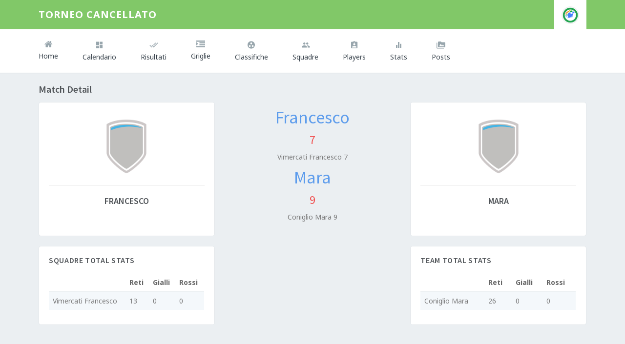

--- FILE ---
content_type: text/html; charset=UTF-8
request_url: https://easytorneo.it/match_details/torneo-gold/8222/8229/8230/match-4945
body_size: 4309
content:
<!DOCTYPE html>
<html>
    <head>
        <meta charset="utf-8">
        <meta name="viewport" content="width=device-width, initial-scale=1.0">
        <meta name="description" content="">
        <meta name="author" content="EasyTorneo">

        <link rel="apple-touch-icon" sizes="57x57" href="/themes/site_themes/users/assets/images/favicon/apple-icon-57x57.png">
<link rel="apple-touch-icon" sizes="60x60" href="/themes/site_themes/users/assets/images/favicon/apple-icon-60x60.png">
<link rel="apple-touch-icon" sizes="72x72" href="/themes/site_themes/users/assets/images/favicon/apple-icon-72x72.png">
<link rel="apple-touch-icon" sizes="76x76" href="/themes/site_themes/users/assets/images/favicon/apple-icon-76x76.png">
<link rel="apple-touch-icon" sizes="114x114" href="/themes/site_themes/users/assets/images/favicon/apple-icon-114x114.png">
<link rel="apple-touch-icon" sizes="120x120" href="/themes/site_themes/users/assets/images/favicon/apple-icon-120x120.png">
<link rel="apple-touch-icon" sizes="144x144" href="/themes/site_themes/users/assets/images/favicon/apple-icon-144x144.png">
<link rel="apple-touch-icon" sizes="152x152" href="/themes/site_themes/users/assets/images/favicon/apple-icon-152x152.png">
<link rel="apple-touch-icon" sizes="180x180" href="/themes/site_themes/users/assets/images/favicon/apple-icon-180x180.png">
<link rel="icon" type="image/png" sizes="192x192"  href="/themes/site_themes/users/assets/images/favicon/android-icon-192x192.png">
<link rel="icon" type="image/png" sizes="32x32" href="/themes/site_themes/users/assets/images/favicon/favicon-32x32.png">
<link rel="icon" type="image/png" sizes="96x96" href="/themes/site_themes/users/assets/images/favicon/favicon-96x96.png">
<link rel="icon" type="image/png" sizes="16x16" href="/themes/site_themes/users/assets/images/favicon/favicon-16x16.png">
<link rel="manifest" href="/themes/site_themes/users/assets/images/favicon/manifest.json">
<meta name="msapplication-TileColor" content="#ffffff">
<meta name="msapplication-TileImage" content="/themes/site_themes/users/assets/images/favicon/ms-icon-144x144.png">
<meta name="theme-color" content="#ffffff">

        <title>Leagues Manager CMS | EasyTorneo</title>

        

        <!-- Jquery ui css -->
        
        
        <!-- Plugin Css-->
        <link rel="stylesheet" href="/themes/site_themes/users/assets/plugins/magnific-popup/css/magnific-popup.css" />
        <link rel="stylesheet" href="/themes/site_themes/users/assets/plugins/jquery-datatables-editable/datatables.css" />
        <link href="/themes/site_themes/users/assets/plugins/select2/css/select2.min.css" rel="stylesheet" type="text/css" />
        <link href="/themes/site_themes/users/assets/plugins/multiselect/css/multi-select.css"  rel="stylesheet" type="text/css" />


        <link href="/themes/site_themes/users/assets/css/bootstrap.min.css" rel="stylesheet" type="text/css" />
        <link href="/themes/site_themes/users/assets/css/core.css" rel="stylesheet" type="text/css" />
        <link href="/themes/site_themes/users/assets/css/components.css" rel="stylesheet" type="text/css" />
        <link href="/themes/site_themes/users/assets/css/icons.css" rel="stylesheet" type="text/css" />
        <link href="/themes/site_themes/users/assets/css/pages.css" rel="stylesheet" type="text/css" />
        <link href="/themes/site_themes/users/assets/css/menu.css" rel="stylesheet" type="text/css" />
        <link href="/themes/site_themes/users/assets/css/responsive.css" rel="stylesheet" type="text/css" />
        
        <link href="/themes/site_themes/users/assets/plugins/timepicker/bootstrap-timepicker.min.css" rel="stylesheet">
		<link href="/themes/site_themes/users/assets/plugins/bootstrap-colorpicker/css/bootstrap-colorpicker.min.css" rel="stylesheet">
		<link href="/themes/site_themes/users/assets/plugins/bootstrap-datepicker/css/bootstrap-datepicker.min.css" rel="stylesheet">
		<link href="/themes/site_themes/users/assets/plugins/clockpicker/css/bootstrap-clockpicker.min.css" rel="stylesheet">
		<link href="/themes/site_themes/users/assets/plugins/bootstrap-daterangepicker/daterangepicker.css" rel="stylesheet">
        
        
        <!-- Carousel css -->
        <link href="/themes/site_themes/users/assets/plugins/owl.carousel/dist/assets/owl.carousel.min.css" rel="stylesheet" type="text/css" />
		<link href="/themes/site_themes/users/assets/plugins/owl.carousel/dist/assets/owl.theme.default.min.css" rel="stylesheet" type="text/css" />
		
		<!-- Sweet Alert -->
		<link href="/themes/site_themes/users/assets/plugins/sweet-alert2/sweetalert2.min.css" rel="stylesheet" type="text/css">

		
		<link href="/themes/site_themes/users/assets/css/custom.css" rel="stylesheet" type="text/css" />

        <!-- HTML5 Shiv and Respond.js IE8 support of HTML5 elements and media queries -->
        <!-- WARNING: Respond.js doesn't work if you view the page via file:// -->
        <!--[if lt IE 9]>
        <script src="/themes/site_themes/users/assets/js/html5shiv.js"></script>
        <script src="/themes/site_themes/users/assets/js/respond.min.js"></script>
        <![endif]-->

        <script src="/themes/site_themes/users/assets/js/modernizr.min.js"></script>
        <script src="/themes/site_themes/users/assets/js/jquery.min.js"></script>
		<meta property="og:url"           content="https://easytorneo.it/match_details" />
  		<meta property="og:type"          content="website" />
		<meta property="og:title"         content="EasyTorneo" />
	    <meta property="og:description"   content="Leagues Manager CMS" />
		<meta property="og:image"         content="https://easytorneo.it/themes/site_themes/users/assets/images/logo_footer.png" />
    </head>
<body>


        <!-- Navigation Bar-->
        <header id="topnav">
            <div class="topbar-main">
                <div class="container">
				    
                    <!-- Logo container-->
                    <div class="logo">
                        <a href="/torneo-gold" class="logo"><span>Torneo  Cancellato</span></a>
                    </div>
                    <!-- End Logo container-->
                    


                    <div class="menu-extras">

                        <ul class="nav navbar-nav navbar-right pull-right">
                            
                            <li class="dropdown navbar-c-items" style="background-color:#fff;">
                                <a href="#" class="dropdown-toggle waves-effect waves-light profile" id="dropdownclick" data-toggle="dropdown" aria-expanded="true"><img width="40" src="/themes/site_themes/users/assets/images/logo_footer.png" alt="user-img" class="img-circle"> </a>
                                
                                 
                                 <ul class="dropdown-menu registration-menu">
                                  <li><a href="/"><i class="fa fa-home text-success m-r-10"></i> Home</a></li>
                                  <form class="form_class" method="post" action="https://easytorneo.it/"  >
<div class='hiddenFields'>
<input type="hidden" name="ACT" value="17" />
<input type="hidden" name="RET" value="/match_details/torneo-gold/8222/8229/8230/match-4945/" />
<input type="hidden" name="site_id" value="1" />
<input type="hidden" name="csrf_token" value="7d76ee841b1a90ee744bf25cb77ce1936073997f" />
</div>


                                    <li class="form-group ">
                                   	<input type="text" class="form-control" id="username" name="username" placeholder="Email Address">
                                    </li>
                                    <li>
                                     <input type="password" class="form-control" id="password" name="password" placeholder="Password"">
                                     </li> 
                                    <li class="divider"></li>
                                    <li>
                                   <a href="/password-dimenticata">Hai dimenticato la password?Clicca qui.</a>
                                   </li>
                                   <li><button type="submit" id="registrami" class="btn btn-block btn-sm btn-success waves-effect waves-light m-t-10 m-b-10">Entra</button></li>
                                    <li><a href="/login_register/torneo-gold">Non sei ancora registrato?Clicca qui</a></li>
                                 </form>
                                 </ul>
                               
                                 
                                
                            </li>
                        </ul>
                        <div class="menu-item">
                            <!-- Mobile menu toggle-->
                            <a class="navbar-toggle">
                                <div class="lines">
                                    <span></span>
                                    <span></span>
                                    <span></span>
                                </div>
                            </a>
                            <!-- End mobile menu toggle-->
                        </div>
                    </div>

                </div>
            </div>

            <div class="navbar-custom">
                <div class="container">
                    <div id="navigation">
                        <!-- Navigation Menu-->
                        <ul class="navigation-menu">
                            
                             <li class="has-submenu">
                                <a href="/info-torneo/torneo-gold/8222"><i class="fa fa-home"></i>Home</a>
                            </li>
                            <li class="has-submenu">
                            <a href="/torneo-gold"><i class="md md-dashboard"></i>Calendario</a>
                            </li>
                            <li class="has-submenu">
                                <a href="/risultati/torneo-gold/8222"><i class="md md-done-all"></i>Risultati</a>
                            </li>
                            <li class="has-submenu">
                                <a href="/grid_view/torneo-gold/8222"><i class="fa fa-indent"></i>Griglie</a>
                            </li>
                           <li class="has-submenu">
                                <a href="#"><i class="md md-group-work"></i>Classifiche</a>
                                <ul class="submenu">
                                    <li><a href="/gruppi/torneo-gold/8222">Gruppi</a></li>
                                    <li><a href="/rank_scorers/torneo-gold/8222">Classifica Marcatori</a></li>
                                </ul>
                            </li>
                            <li class="has-submenu">
                                <a href="/teams/torneo-gold/8222"><i class="md  md-group"></i>Squadre</a>
                            </li>
                           <li class="has-submenu">
                                <a href="#"><i class="md md-assignment-ind"></i>Players</a>
                                <ul class="submenu">
                                    <li><a href="/stats_players/torneo-gold/8222">Lista Giocatori</a></li>
                                    <li><a href="/diffidati/torneo-gold/8222">Diffidati e Squalificati</a></li>
                                </ul>
                            </li>
                            <li class="has-submenu">
                                <a href="/stats/torneo-gold/8222"><i class="md md-equalizer"></i>Stats</a>
                            </li>
                            <li class="has-submenu">
                                <a href="/posts/torneo-gold/8222"><i class="md md-perm-media"></i>Posts</a>
                            </li>
                           
                            
                            
                        </ul>
                        <!-- End navigation menu        -->
                    </div>
                </div> <!-- end container -->
            </div> <!-- end navbar-custom -->
        </header>
        <!-- End Navigation Bar-->
         <div class="wrapper">
            <div class="container">
				<div class="row">
                    <div class="col-sm-12">
                        <h4 class="page-title m-b-15">Match Detail</h4>
                        				
                    </div>
                    					
                </div>
                <div class="row">
						<div class="col-md-4">
                        <div class="profile-detail card-box">
                               
                                <img src='/themes/site_themes/users/assets/images/team_avatar.png'>
                                	<hr>
                                    <h4 class="text-uppercase font-600">Francesco</h4>
                                                                        
                                    <p class="text-muted font-13 m-b-30">
                                        
                                    </p>
                                    <fb:like action="like" colorscheme="light" href="https://easytorneo.it/" share="true" layout="standard" show_faces="true" width="160"></fb:like>
                                    
                                

                            </div>

                            <div class="card-box">
                                			<h4 class="m-t-0 m-b-20 header-title"><b>Squadre Total Stats <span class="text-muted"></span></b></h4>

											 <table class="table table-striped"  data-page-length='25'>
											<thead>
											<tr>
												<th></th>
												<th>Reti</th>
												<th>Gialli</th>
												<th>Rossi</th>
											</tr>
											</thead>
											<tbody>
				  
											  
											  <tr>
												<td>Vimercati Francesco</td>
												<td>13</td>
												<td>0</td>
												<td>0</td>
											  </tr>
											   
				   
											</tbody>
										  </table>
                            </div>	
                        </div>
                        
                        
                        
                         <div class="col-md-4">
                        
                        					                        					<div style="text-align:center">
                        					<h1 class="text-primary">Francesco</h1><h3 class='text-danger'>7</h3>
                        					                        					Vimercati Francesco 7<br>
                        					                        					<h1 class="text-primary">Mara</h1><h3 class='text-danger'>9</h3>
                        					                        					Coniglio Mara 9<br>
                        					                        					</div>
                        					
                        					
                        
                         </div>
                        
                        
                        <div class="col-md-4">
                        <div class="profile-detail card-box">
                               
                                <img src='/themes/site_themes/users/assets/images/team_avatar.png'>
                                	<hr>
                                    <h4 class="text-uppercase font-600">Mara</h4>
                                                                        
                                    <p class="text-muted font-13 m-b-30">
                                        
                                    </p>
                            </div>

                            <div class="card-box">
                                			<h4 class="m-t-0 m-b-20 header-title"><b>Team Total Stats <span class="text-muted"></span></b></h4>

											 <table class="table table-striped"  data-page-length='25'>
											<thead>
											<tr>
												<th></th>
												<th>Reti</th>
												<th>Gialli</th>
												<th>Rossi</th>
											</tr>
											</thead>
											<tbody>
				  
											  
											  <tr>
												<td>Coniglio Mara</td>
												<td>26</td>
												<td>0</td>
												<td>0</td>
											  </tr>
											   
				   
											</tbody>
										  </table>
                            </div>	
                        </div>
						
							
							
        		
							
							
        		
							
							
        		
							
							
        		
        		</div>               
                
<!-- Footer -->
                <footer class="footer ">
                    <div class="container">
                        <div class="row">
                            <div class="col-xs-12 text-right">
                                <h5><a target="_blank" href="https://easytorneo.it">EasyTorneo</a> © 2026 - made by <a target="_blank" href="http://netfan.it">
                                    <img style="height:13px" src="https://easytorneo.it/themes/site_themes/web/images/logo_nf.png"></h5>
                            </div>
                        </div>
                    </div>
                    
                </footer>
<!-- End Footer -->
 <script>
  (function(i,s,o,g,r,a,m){i['GoogleAnalyticsObject']=r;i[r]=i[r]||function(){(i[r].q=i[r].q||[]).push(arguments)},i[r].l=1*new Date();a=s.createElement(o),
  m=s.getElementsByTagName(o)[0];a.async=1;a.src=g;m.parentNode.insertBefore(a,m)
  })(window,document,'script','https://www.google-analytics.com/analytics.js','ga');
  ga('create', 'UA-102188089-1', 'auto');
  ga('send', 'pageview');
</script>
               
                
            </div>
        </div>
		<script src="/themes/site_themes/users/assets/js/jquery.min.js"></script>
        		<!-- jQuery  -->
        
        <script src="/themes/site_themes/users/assets/js/bootstrap.min.js"></script>
        <script src="/themes/site_themes/users/assets/js/detect.js"></script>
        <script src="/themes/site_themes/users/assets/js/fastclick.js"></script>
        <script src="/themes/site_themes/users/assets/js/jquery.slimscroll.js"></script>
        <script src="/themes/site_themes/users/assets/js/jquery.blockUI.js"></script>
        <script src="/themes/site_themes/users/assets/js/waves.js"></script>
        <script src="/themes/site_themes/users/assets/js/wow.min.js"></script>
        <script src="/themes/site_themes/users/assets/js/jquery.nicescroll.js"></script>
        <script src="/themes/site_themes/users/assets/js/jquery.scrollTo.min.js"></script>
        <script type="text/javascript" src="/themes/site_themes/users/assets/plugins/multiselect/js/jquery.multi-select.js"></script>
        <script src="/themes/site_themes/users/assets/plugins/select2/js/select2.js" type="text/javascript"></script>
        <script src="/themes/site_themes/users/assets/plugins/bootstrap-touchspin/js/jquery.bootstrap-touchspin.min.js" type="text/javascript"></script>
        <!-- Counter Up  -->
        <script src="/themes/site_themes/users/assets/plugins/waypoints/lib/jquery.waypoints.js"></script>
        <script src="/themes/site_themes/users/assets/plugins/counterup/jquery.counterup.min.js"></script>

        <!-- Examples -->
	    <script src="/themes/site_themes/users/assets/plugins/magnific-popup/js/jquery.magnific-popup.min.js"></script>
	    <script src="/themes/site_themes/users/assets/plugins/jquery-datatables-editable/jquery.dataTables.js"></script>
	    <script src="/themes/site_themes/users/assets/plugins/datatables/dataTables.bootstrap.js"></script>
	    <script src="/themes/site_themes/users/assets/plugins/tiny-editable/mindmup-editabletable.js"></script>
	    <script src="/themes/site_themes/users/assets/plugins/tiny-editable/numeric-input-example.js"></script>
	    
	    <!-- plugins js -->
        <script src="/themes/site_themes/users/assets/plugins/moment/moment.js"></script>
     	<script src="/themes/site_themes/users/assets/plugins/timepicker/bootstrap-timepicker.js"></script>
     	<script src="/themes/site_themes/users/assets/plugins/bootstrap-colorpicker/js/bootstrap-colorpicker.min.js"></script>
     	<script src="/themes/site_themes/users/assets/plugins/bootstrap-datepicker/js/bootstrap-datepicker.min.js"></script>
     	<script src="/themes/site_themes/users/assets/plugins/clockpicker/js/bootstrap-clockpicker.min.js"></script>
     	<script src="/themes/site_themes/users/assets/plugins/bootstrap-daterangepicker/daterangepicker.js"></script>
	    
	    
	    <script src="/themes/site_themes/users/assets/pages/datatables.editable.players.users.init.js"></script>
	    <script src="/themes/site_themes/users/assets/pages/datatables.editable.players.social.init.js"></script>
	    <script src="/themes/site_themes/users/assets/pages/datatables.editable.players.init.js"></script>
	    <script src="/themes/site_themes/users/assets/pages/datatables.editable.teams-gruppo.init.js"></script>
	    <script src="/themes/site_themes/users/assets/pages/datatables.editable.match-event.init.js"></script>
	    


		<!-- Jquery ui js -->
        <script src="/themes/site_themes/users/assets/pages/jquery.form-pickers.init.js"></script>
        
        <!-- owl carousel js -->
        <script src="/themes/site_themes/users/assets/plugins/owl.carousel/dist/owl.carousel.min.js"></script>

       

        <!-- App core js -->
        <script src="/themes/site_themes/users/assets/js/jquery.core.js"></script>
        <script src="/themes/site_themes/users/assets/js/jquery.app.js"></script>
        
        <!-- language -->
       <script src='https://easytorneo.it/language' type="text/javascript"></script>
       
        <!-- Sweet-Alert  -->
        <script src="/themes/site_themes/users/assets/plugins/sweet-alert2/sweetalert2.min.js"></script>
        <script src="/themes/site_themes/users/assets/pages/jquery.sweet-alert2.init.js"></script>
		<script src="/themes/site_themes/users/assets/js/promise.min.js"></script>
        

<!-- jQuery  -->


        

        
        

    <script defer src="https://static.cloudflareinsights.com/beacon.min.js/vcd15cbe7772f49c399c6a5babf22c1241717689176015" integrity="sha512-ZpsOmlRQV6y907TI0dKBHq9Md29nnaEIPlkf84rnaERnq6zvWvPUqr2ft8M1aS28oN72PdrCzSjY4U6VaAw1EQ==" data-cf-beacon='{"version":"2024.11.0","token":"8a4d3c98737d4ff2a48ae39262f81242","r":1,"server_timing":{"name":{"cfCacheStatus":true,"cfEdge":true,"cfExtPri":true,"cfL4":true,"cfOrigin":true,"cfSpeedBrain":true},"location_startswith":null}}' crossorigin="anonymous"></script>
</body>
</html>

--- FILE ---
content_type: text/html; charset=UTF-8
request_url: https://easytorneo.it/liveadmin/expressionengine/language/italian/easytorneo_lang.php?json=1
body_size: 15158
content:
{"status_label":"Determina lo stato del tuo torneo, lo stato Iniziato posizioner\u00e0 il tuo torneo nella lista dei tornei Live di Easytorneo","players_x_team":"Giocatori per squadra","players_x_team_label":"Ti regaliamo 3 giocatori per squadra! Contattaci se hai bisogno di pi\u00f9 Giocatori","players_x_team_notice_title":"Limite di Giocatori","players_x_team_notice_desc":"Hai raggiunto il limite di giocatori per squadra","error_calendar_is_empty":"Non ci sono partite nel calendario","home_team":"Squadra che gioca in Casa","undefined":"Non definito","calendar_ready":"<strong>Vuoi associarlo al tuo torneo?<\/strong>.","date_per_match_date":"Per giornata","date_per_match_range":"Per blocchi di partite","date_and_hour_calendar":"Inserisci la data delle partite","error_insert_teams":"Errore: Inserire le squadre per il girone scelto","penality_points":"Punti di Penalizzazione","penality_val":"Ammenda","description":"Descrizione","player_list":"Lista Giocatori","calendar_template":"Calendari Pronti","calendar_create":"Crea il Calendario","calendar_create_desc":"Clicca sul pulsante per Creare un Calendario e Iniziare subito a Giocare","next_matches":"Prossimi Incontri","own_goal":"autorete","assign_location":"Assegna un campo scegliendo dal menu a tendina, ","or_create_a_new":"oppure creane uno nuovo ","clicking_here":"Cliccando qui","choose_location":"Scegli fra i tuoi campi","create_and_assign_location":"Crea e Assegna un Campo","location_name":"Nome del Campo","change":"cambia","no_location":"nessun campo definito","rank_scorers":"Classifica Marcatori","warnings_disqualified":"Diffidati e Squalificati","warning_desc1":"Gestisci le diffide manualmente.","warning_desc2":"Fissa (Si va in diffida ogni N cartellini gialli)","warning_desc3":"Scalare (Il numero di cartellini gialli per diffida diminuisce ogni volta che il calciatore viene squalificato Es: N=4 => 4-3-2-1)","warning_desc4":"I cartellini Rossi annullano i Gialli accumulati ai fini della diffida","rule_select":"Ruolo ricoperto","rule_general":"Ruolo Societario","player":"Giocatore","staff":"Staff","player_staff":"Giocatore - Staff","opt1":"Ceduto","opt2":"Svincolato","other":"Altro","widget_13_desc":"Inserisci il testo da mostrare nella parte bassa della pagina","doc_match":"Distinta di gara","vote":"Votazione","calendar_templates":"Modelli di Calendario","warning":"Diffida","warnings":"Diffide","headers_csv_error":"Errore CSV Campi non corretti","grid_view":"Griglie","drag_drop_files_here":"Trascina Photo","browse_files":"Sfoglia","collaborator":"Collaboratore","associate_as":"Associa come","token_invite":"Invito","top_scorer":"Miglior Attacco","bottom_scorer":"Peggior Attacco","top_defence":"Miglior Difesa","bottom_defence":"Peggior Difesa","collaboration_desc":"Se hai ricevuto un invito inseriscilo qui","manage_match":"Gestisci Partita","manage_match_live":"Gestione Live","manage_match_deferred":"Gestione Differita","send_invite_to_collab":"Invita Collaboratori","send_invite_to_referee":"Invita Arbitro","assign_referee":"Assegna Arbitro","you_are_referee":"Sei Arbitro","assign_not_assign":"Associa \/ Elimina","referees":"Arbitri","referee":"Arbitro","referee_for":"Arbitro per","assigned":"Assegnato","not_assigned":"Non Assegnato","assigned_referees":"Arbitri Assegnati","view-edit":"Visualizza\/Cambia","points_extended":"Punti","match":"Partita","penalities":"Sanzioni","error_profile_incomplete":"Per rivendicare un player completa il tuo profilo inserendo: nome, cognome e telefono","of":"di","readed":"Letto","not_readed":"Non letto","claim_profile_mail_subject":"Richiesta Associazione Profilo","claim_profile_mail_text":"Hai ricevuto una notifica perch\u00e8 un nuovo utente ha richiesto di associare il suo profilo ad un Player. <br> Entra nell'area notifiche per verificare i dati e approvare la richiesta.<br>Vai al sito: ","claim_profile_response":"Una richiesta \u00e8 stata inviata all'Admin del torneo","claim_profile_system_message":"Richiede il profilo di ","member_photo_approve":"Foto Utente da approvare","ads_pending":"Campagna in Approvazione","0":"player_join_multiple_team","1":"Giocatore iscritto a pi\u00f9 Squadre","performance_player":"Numeri e Prestazioni","claim_profile":"Rivendica Profilo","player_profile":"Profilo Giocatore","print_doc_match":"STAMPA DISTINTA DI GARA","played_matchs_number":"presenze","match_doc":"distinta di gara","import_players_csv_desc":"Scarica il file csv di esempio, puoi usare Excel per crearne uno simile e inserire velocemente tutti i giocatori della squadra","import_players_csv_confirm":"importa il file","import_players_csv":"importa da csv","download_demo_file":"Download file di esempio","finished":"Completato","choose_group_and_day":"Scegli un Gruppo e una Giornata","days_date":"Giornate","range":"Range","sign_1":"Segno 1","sign_2":"Segno 2","sign_x":"Segno X","match_tot":"Tot Partite","go_to_stats":"Statistiche e Grafici","event_stats":"Statistiche e Grafici","in_event":"Per l'evento","required":"Obbligatorio","calendario":"Calendario","docs_help":"Documentazione","docs_help_desc":"Leggi","mail_empty":"Email non inserita!","insert_a_valid_address":"Inserisci una mail valida!","mail_sented":"mail inviata correttamente!","mail_not_correct":"indirizzo email non corretto","error_whatsapp":"Errore: Inserisci il numero del contatto Whatsapp da invitare es per Italia: 333481234567","error_contact_admin":"Errore! Contattare l'amministratore.","request_sented":"Richiesta inviata!<br><br>","wait_or_terminate_matchs":"Operazione non effettuata! Attendere o Terminare i match","error_no_teams_to_acquire":"errore - non ci sono partecipanti da acquisire","error_no_teams_to_acquire_2":"errore - Non ci sono partecipanti da acquisire oppure ci sono partite non Terminate","error_address_not_correct":"errore, indirizzo non corretto","error_mail_wrong":"errore mail errata","nothing_to_acquire":"niente da acquisire","try_again":"Riprova","team_numbers":"Numero di Squadra","now_can_invite":"Adesso puoi invitare i Team Manager","go_to_event":"Vai al torneo","price_different":"Differenza tra il prezzo da pagare ed il valore della campagna","insert_number_and_name":"nome e numero della Squadra non indicati","choose_a_model":"Scegli un modello","db_error":"DB Error","var_desc":"Inserisci le variabili dove vuoi che appaiano all'interno del tuo documento: ","chat-facebook-messenger":"Facebook Live Chat","chat-zopim":"Zopim Live Chat","google-analytics":"google analytics","terms":"Termini e Condizioni","event_doc_1":"Documento Liberatoria per Eventi","event_doc_2":"Distinta per l'iscrizione ai tornei","event_doc_3":"Distinta di Team Manager","event_doc_4":"Distinta di Arbitro","site-policy":"Policy Sito","facebook-login":"Login con Facebook","stripe-keys":"Pagamento Carta di Credito","coinbase-ApyKey":"Pagamento BitCoin","youtube":"Pubblica i tuoi video su YouTube","tl_id_action_1":"Fine Parziale","tl_id_action_3":"Inizio Parziale","tl_id_action_4":"Timeout","tl_id_action_5":"Interruzione!","tl_id_action_6":"Sospensione!","tl_id_action_7":"Fine Match","tl_id_action_8":"Match Ripreso","tl_id_action_9":"Non iniziato (reset timeline)","tl_id_action_501":"Soleggiato","tl_id_action_502":"Pioggia","tl_id_action_503":"Sereno","tl_id_action_504":"Nuvoloso","tl_id_action_505":"Vento forte","tl_id_action_506":"Caldo!","tl_id_action_507":"Freddo","tl_id_action_508":"Neve!","tl_id_action_101":"Punizione","tl_id_action_102":"Corner","tl_id_action_103":"Rimessa laterale","tl_id_action_104":"Rimessa dal fondo","tl_id_action_105":"Off-Side","tl_id_action_106":"Rigore","tl_id_action_107":"Rigore sbagliato","tl_id_action_108":"Palla al centro","tl_id_action_109":"Punizione dal limite","tl_id_action_110":"Punizione in area","tl_id_action_111":"Punizione a 2","tl_id_action_112":"Possesso Palla","tl_id_action_113":"Cambio Campo","tl_id_action_114":"Rete Annullata","tl_id_action_115":"Rigore Parato","tl_id_action_116":"Punizione Parata","tl_id_action_117":"Parata del portiere","tl_id_action_118":"Tiro al lato","tl_id_action_151":"Passaggio","tl_id_action_152":"Palla in fallo laterale","tl_id_action_153":"Palla sul fondo","tl_id_action_154":"Nella propria porta","tl_id_action_155":"Nella porta avversaria","tl_id_action_156":"Nella propria met\u00e0","tl_id_action_157":"Azione sulla Fascia","tl_id_action_158":"Nella propria met\u00e0","tl_id_action_159":"Azione sulla Fascia","tl_id_action_160":"Nella propria area","tl_id_action_161":"Area Avversaria","tl_id_action_162":"Nella propria trequarti","tl_id_action_163":"Nella trequarti avversaria","tl_id_action_164":"Nella propria met\u00e0 campo","tl_id_action_165":"Nella met\u00e0 campo avversaria","tl_id_action_166":"Linea di centrocampo","tl_id_action_167":"Cerchio di centrocampo","tl_id_action_168":"Sulla linea","tl_id_action_201":"Rete","tl_id_action_202":"Esce","tl_id_action_203":"Entra","tl_id_action_204":"Tiro","tl_id_action_205":"Magia","tl_id_action_206":"Dribbling","tl_id_action_207":"Proteste","tl_id_action_208":"Cross","tl_id_action_209":"Colpo di Testa","tl_id_action_210":"Infortunio","tl_id_action_211":"Rabona","tl_id_action_301":"Cartellino Giallo","tl_id_action_401":"Cartellino Rosso","tl_id_action_601":"Foto","tl_id_action_701":"Video","select":"Seleziona","deselect":"Deseleziona","contact_support":"Contattare il Supporto Tecnico","upgrade_done":"Aggiornamento Effettuato!","insert_value_under":"Inserisci un valore nel campo sotto \"Sposta alla riga\"","no_matchs":"Non ci sono partite","matchs_number":"Numero di Partite:","display":"Mostra","records_x_pages":"records per pagina","filtered_from":"filtrati da","total_records":"records","the":"la","winner_by":"Vincente","loser_by":"Perdente","for_match":"del Match","rank_1":"La","rank_2":"Classificata di","filter":"filtra","calendar_is_correct":"Il Calendario \u00e8 corretto!","calendar_is_correct_1":"<strong>Salva<\/strong> e <strong>vai agli Eventi<\/strong> per associarlo al tuo <strong>Torneo<\/strong>.","errors":"Errori rilevati","calendar_already_loaded":"Nella pagina \u00e8 presente un calendario","calendar_already_loaded_1":"Continuando perderai tutte le modifiche","calendar_already_loaded_2":"Inizializza","calendar_already_loaded_3":"Annulla","my_calendar":"Il mio calendario","calendar_created":"Calendario Creato!","calendar_created_1":"<b>Team<\/b>: I nomi dei Team e dei Campi, sono rappresentati con dei numeri che il sistema sostituir\u00e0 automaticamente con i nomi dei tuoi Team quando importerai il calendario nell'evento.<br><b>CAMPI<\/b>: Se si gioca su pi\u00f9 Campi usa il modulo CAMPI e GIORNATE ed aggiungi il numero del campo ad ogni parita (Ogni campo corrisponde ad un numero).<br><b>DATA E ORA<\/b>: Per cambiare Data e Ora delle partita usa il modulo DATA E ORA.<br>Se non sai ancora in quali date e campi si disputer\u00e0 il torneo, puoi farlo successivamente!","calendar_created_2":"<strong>Salva<\/strong> e <strong>vai agli Eventi<\/strong> per associarlo al tuo <strong>Torneo<\/strong>.","message":"Messaggio","select_a_match_range":"Scegliere il range di partite di cui aggiornare la data e ora","rules_not_valid":"Regole di acquisizione non valide, hai inserito","rules_not_valid_1":"regola\/e mentre il girone\/partita scelto \u00e8 da","rules_not_valid_quick":"Numero di Squadre non valido, hai scelto","rules_not_valid_quick_1":"Squadre mentre il girone\/partita scelto \u00e8 da","please_wait":"Attendi qualche secondo!","select_calendar":"Seleziona un Calendario!","calendar_desc":"Scegli un calendario tra i modelli presenti nella lista seguente e associalo al tuo torneo.<br>Per creare un nuovo template di calendario vai alla sezione \"Calendari\" > \"Creazione Guidata\" o \"Creazione Manuale\" dal menu principale","error_while_saving":"Errore durante il salvataggio","set_name_for_calendar":"Assegnare un nome al Calendario","calendar_error":"Il Calendario contiene delle criticit\u00e0!<br>Non pu\u00f2 essere associato a un Torneo.\\r\\nPer maggiori informazioni clicca sul bottone \"Verifica Errori\".<br>","calendar_imported":"Calendario Salvato!","calendar_imported_msg":"Vai al tornero!","calendar_saved":"Calendario Salvato!","calendar_saved_1":"<strong>Vai agli Eventi<\/strong> per associarlo al tuo <strong>Torneo<\/strong>.","calendar_not_present":"Non \u00e8 presente un Calendario da aggiornare oppure il Calendario \u00e8 del Sistema. Scegli \"Salva con nome\"","calendar_error_2_1":"Errore: Assegnare un nome al Calendario","calendar_error_3_1":"Errore Rilevato:\\r\\n> Il risultato di un Match il cui Team \u00e8 stato estratto dalla classifica Avulsa ","calendar_error_3_2":"non pu\u00f2 aggiornare la stessa Classifica da cui viene estratto.\\r\\nDeseleziona la Classifica","calendar_error_3_3":"oppure cambia regola di estrazione.","calendar_error_4_1":"Il valore deve essere maggiore o uguale a 1","calendar_error_5_1":"La sequenza contiene ","calendar_error_5_2":" Squadre, scegliere nome girone : 1 vs 1","calendar_error_6_1":" Squadre, scegliere nome girone diverso da: 1 vs 1","calendar_error_7_1":"Il numero massimo di Partite per Torneo \u00e8 di 800, la sequenza che stai scegliendo contiene ","calendar_error_7_2":" records e in pagina ne hai gi\u00e0 ","calendar_error_7_3":".\\nScegli una sequenza con meno partite.","calendar_error_8_1":"Errore: Assegnare un nome al Calendario","insert_value":"Inserisci un valore","calendar_error_9_1":"Non puoi eliminare una sequenza non tua","calendar_error_10_1":"La sequenza contiene ","calendar_error_10_2":" Squadre, scegliere nome girone : 1 vs 1","calendar_error_10_3":" Squadre, scegliere nome girone diverso da: 1 vs 1","calendar_error_11_1":"Regole di acquisizione non valide, hai inserito ","calendar_error_11_2":" regola\/e mentre il girone\/partita scelto \u00e8 da ","calendar_error_12_1":"Il numero massimo di Partite per Torneo \u00e8 di 800, la sequenza che stai scegliendo contiene ","calendar_error_12_3":" records e in pagina ne hai gi\u00e0","calendar_error_12_4":"\\nScegli una sequenza con meno partite.","ads_approved":"Campagna Approvata","donot_approve":"Disapprova","ads_not_approved_support_contact":"Campagna non Approvata, <br>contatta il supporto, oppure risottometti Ads","approve":"Approva","ads_to_be_approve":"Campagna da Approvare","ads_not_approved":"Campagna non Approvata","ads_not_approved_desc":"I tuoi banner non sono conformi","credit_card":"Carta di Credito","crypto_value":"Crypto Valuta","choose_crypto":"Scegli la Crypto valuta","invitation_code":"Codice Invito ","invitation_code_1":"dopo la registrazione inseriscilo nell'apposito campo","remove_sequences":"Per rimuovere la sequenza","remove_sequences_1":"devi rimuovere prima la sequenza","remove_sequences_2":"Per rimuovere la sequenza\/partita","remove_sequences_3":"devi rimuovere prima la sequenza\/partita","the_team_message":"La Squadra","the_team_message_1":"potrebbe essere lo stesso di","check_comb":"Le seguenti combinazioni non sono valide perch\u00e8 potrebbe verificarsi che una Squadra giochi contro se stesso.","location_message":"Campo non inserita sulla riga","date_message":"Data non inserita sulla riga","same_location_date":"Stesso campo Stessa ora sulle righe","row":"Riga","for_the_team":"per la Squadra","for_the_team_1":"dovrebbe trovarsi dopo la riga","analyzed":"Analizzati","matchs_updated":"incontri, aggiornati","refresh_page":"Aggiorna la pagina","pending":"Pending","confirmed":"Confermato","your_event":"il tuo torneo","p_d_v_p_n":"Punti,Differenza,Vinte,Perse,Neutre","mail_message_1_1":"Gentile utente,<br>in quanto collaboratore per il torneo:","mail_message_1_2":",<br>sei stato invitato a gestire i risultati.<br>Il tuo codice  invito \u00e8:","mail_message_1_3":"registrati e inseriscilo nell'apposito campo oppure","mail_message_1_4":"Clicca qui per partecipare","mail_message_1_5":"Questo \u00e8 un messaggio automatico, inviato attraverso la piattaforma","mail_message_1_6":"dal manager del torneo","you_are_collaborator_in":"Sei collaboratore del torneo","mail_message_2_1":"Ciao, come Team Manager della squadra","mail_message_2_2":"sei invitato a fornire Gestire la tua squadra. Il tuo codice invito \u00e8:","mail_message_2_3":"dopo la registrazione inseriscilo nell'apposito campo oppure clicca sul seguente link per accedere all'area e compilare i dati:","mail_message_3_1":"codice invito: ","mail_message_3_2":"dopo la registrazione inseriscilo nell'apposito campo","mail_message_4_1":"Ciao, come Membro della Squadra","mail_message_4_2":"sei invitato a compilare i tuoi dati. Il tuo codice invito \u00e8:","mail_message_4_3":"registrati e inseriscilo nell'apposito campo oppure clicca sul seguente link per accedere all'area e aggiornare il tuo profilo:","mail_message_5_1":"Gentile utente,<br>come Team Manager della Squadra: ","mail_message_5_2":",<br>sei stato invitato a compilare il modulo di iscrizione.<br><br>Quando avrai compilato il modulo, potrai stampare la pagina e consegnarlo agli addetti del torneo.<br><br>Il tuo codice invito \u00e8:","mail_message_5_3":"registrati e inseriscilo nell'apposito campo oppure","mail_message_5_4":"Clicca qui per aprire la pagina del modulo.<\/a><br><br><br><br>Questo \u00e8 un messaggio automatico, inviato attraverso la piattaforma","mail_message_5_5":"dal manager  del torneo.<br>","mail_message_6_1":"Gentile utente,<br>in quanto member della Squadra:","mail_message_6_2":", per il torneo:","mail_message_6_3":"<br>sei stato invitato ad inserire i tuoi dati.<br><br>Il tuo codice invito \u00e8:","mail_message_6_4":"registrati e inseriscilo nell'apposito campo oppure","mail_message_6_5":"Clicca qui per accedere.<\/a><br><br><br><br>Questo \u00e8 un messaggio automatico, inviato attraverso la piattaforma","mail_message_6_6":"dal manager della tua Squadra: ","mail_message_7_1":"Gentile utente,<br>in quanto iscritto alla Squadra: ","mail_message_7_2":", per il torneo: ","mail_message_7_3":"<br>sei stato invitato ad inserire i tuoi dati.<br><br>Il tuo codice invito \u00e8:","mail_message_7_4":"registrati e inseriscilo nell'apposito campo oppure  ","mail_message_7_5":"Clicca qui per accedere.","mail_message_7_6":"Questo \u00e8 un messaggio automatico, inviato attraverso la piattaforma","mail_message_7_7":"dal manager della tua Squadra:","mail_message_8_1":"Ciao, sei invitato come collaboratore a gestire i risultati per il torneo","mail_message_8_2":", il tuo codice invito: ","mail_message_8_3":". Dopo la registrazione inseriscilo nell'apposito campo oppure clicca sul seguente link per accedere all'area collaboratori di ","mail_message_9_1":"Gentile Utente sei invitato ad Arbitrare per il torneo organizzato da ","mail_message_9_2":"Il tuo codice invito \u00e8: ","mail_message_9_3":"dopo la registrazione inseriscilo nell'apposito campo oppure clicca sul seguente link per accedere all'area e compilare i dati:","your_are_referee_of":"Invito ad arbitrare","your_are_manager_of":"Sei Team Manager della Squadra","points":"P","goal_difference":"Gd","winned":"Vinte","same_result":"Neutre","losed":"Perse","match_not_terminated":"incontro non ancora terminato","team_not_present":"Manca uno o pi\u00f9 Squadra in questo incontro","done":"Tutto Fatto!","your_are_player_of":"Sei un player del torneo","is_present":"Presente in questa partita","cautioned":"Ammonizioni","red_cards":"Rossi","goals":"Reti","reacquire":"Riacquisci","acquire":"Acquisisci","to_be_acquire":"Da acquisire","not_started":"non iniziato","switch_ball":"Switch Palla","switch_field":"Switch Campo","page_mobile":"Pagina per Smartphone","page_monitor":"Pagina per Monitor","page_event":"Landing Torneo","ranking":"Classifica e Partecipanti","doc_policy":"Liberatoria","match_stats":"Match Stats","switch_location":"Inverti Casa <> Ospite","related_groups":"Gruppi coinvolti","team_opponent":"Squadra Ospite","team_home":"Squadra Casa","group":"Gruppo","num":"Num","terminated":"Terminato","position":"Pos.","player_added":"Player inserito:","add_another_player":"Aggiungi un altro Giocatore","started":"Iniziato","email_missing":"indirizzo email mancante","invite_copied":"Invito Copiato: ","insert_WhatsApp":"Inserisci il numero del contatto Whatsapp da invitare es. per Italia: +393481234567","pop_up_alert":"Attenzione hai il blocco popup Attivo, prova ad inviare l'invito via Mail o con Copia Link ","delay_setted":"ritardo assegnato","order_non_sent":"Acquisto non Effettuato","email_or_num_missing":"indirizzo email mancante o numero di tel mancante","error_select_event":"Errore: Seleziona una evento","calendar_choose":"Scegli un Calendario","insert_received_code":"Inserisci il codice invito che hai ricevuto","code_not_found":"Codice non riconosciuto o gi\u00e0 usato.","email_alert":"L'indiririzzo email registrato, potrebbe non essere accettato ai fini dell'iscrizione ai tornei. Vai al tuo profilo per aggiornarlo","are_you_sure_del_team":"Sei sicuro di voler eliminare il Team","choose_player":"Scegli un Player","desc_255":"descrizione facoltativa 255 max.","timeline_saved":"Timeline Aggiornata","new_pic":"Scatta un'altra foto","match_state":"Stato del Match","do_not_specify":"Non Specificare","meteo":"Che tempo fa?","meteo_sun":"Soleggiato","meteo_rain":"Pioggia","meteo_clear":"Sereno","meteo_cloudy":"Nuvoloso","meteo_wind":"Vento forte","meteo_hot":"Caldo","meteo_cool":"Freddo","meteo_snow":"Neve","timeline_delete":"Sei sicuro di voler Eliminare tutto?","timeline_delete_desc":"I dati inseriti andranno persi","event_id":"Id Evento","live_events":"Eventi Live","not_registered":"Non sei ancora registrato?","privacy_info_register":"I dati qui inseriti saranno inviati esclusivamente al referente di questo Torneo.","no_events":"Non ci sono Eventi","calendars":"Calendari","date":"Data","edit_date":"Updated","title":"Titolo","download":"Scarica","desc":"Descrizione","delete":"Elimina","view":"Visualizza","delete_calendar":"Elimina dal Calendario","register_or_use_fb":"Se non l'hai ancora fatto puoi registrarti qui oppure usa il tuo account facebook","yes_delete":"Si Vai!","your_credit":"Il tuo Credito","cart":"Carrello","available_qty":"In Stock","your_cart":"Il tuo Carrello","orders":"Ordini","deposit":"Ricarica","no_more_players":"Non \u00e8 possibile inserire o invitare altri Player.","profile":"Profilo","view_change":"Visualizza \/ Cambia","contacts":"Contatti","support":"Segnalazioni \/ Supporto","faq":"Le Faq","how_to":"Come usare EasyTorneo","video":"Area Video","video_demos":"Demo e Video","notice":"Notifica","notices":"Notifiche","id":"Id","minutes":"Minuti","minute":"Minuto","new_notice":"Nuova Nota","view_notices":"Vedi Notifiche","events":"Tornei","manager_area":"Amministrazione","ecommerce":"Ecommerce","widgets":"Widgets","live_event":"Live Torneo","team_manager_area":"Area Team Manager","logout":"Esci","events_list":"I tuoi Tornei","event_create":"Crea un torneo","wizard_creation":"Creazione Guidata","manual_creation":"Creazione Manuale","calendars_list":"Lista Calendari","teams":"Squadre","groups":"Gruppi","how_many_groups":"Quanti Gironi?","list":"Lista","grids":"Griglie","matchs":"Partite","match_detail":"Match Detail","add_row":"Aggiungi riga","advanced_functions":"Funzioni Avanzate","note_books":"Taccuini","players":"Players","locations":"Campi","add_location":"Aggiungi Campo","market":"Market","shop":"Shop","catalog":"Catalogo","calendar":"Calendario","manager":"Amministrazione","Choose_Currency":"Choose Currency","go_to_cart":"Vai al Carrello","deposit_now":"Clicca per ricaricare","back_to_order":"Torna al tuo ordine","send_for_approvation":"Richiedi Attivazione","add_more_ads":"Hai ancora altri banner da inserire","approvation_sented":"Richiesta Inviata","you_ll_be_noticed":"Ti avviseremo quando i tuoi banner saranno approvati","approvation_already_sented":"Richiesta gi\u00e0 Inviata","approvation_not_sented":"Richiesta Non Inviata","are_you_sure":"Are you sure?","ads_limit":"Ads inseribili","file_type_not_accepted":"Il formato del file non \u00e8 accettato.","too_big":"Troppo pesante","file_size_limit":"La dimensione massima per files \u00e8 di","filesSizeAll_limit":"Hai raggiunto la dimensione massima totale che \u00e8 di","buy_now":"Acquista","Drop_file_here_to_Upload":"Trascina i tuoi file qui","close":"Chiudi","added_to_cart":"Prodotto aggiunto al carrello","cart_is_empty":"Il tuo carrello \u00e8 vuoto","qty":"Qty","related_to":"Collegato a:","price":"Price","tot":"Totale","crypto_payment":"Crypto Valuta","order_error":"Acquisto non riuscito","buy_for":"Acquista a","contact_desc":"Hai bisogno di aiuto? Non esitare a contattarci! Compila il form sottostante per inviarci una richiesta.","contact_sented":"Messaggio inviato!","contact_sented_desc":" Sarai contattato appena possibile","name":"nome","surname":"Cognome","subject":"Oggetto","send_now":"Invia","your_data":"I Tuoi dati","your_data_desc":"Il tuoi dati saranno utilizzati per la compilazione automatica di eventuali distinte d'iscrizione ai tornei cui prenderai parte.","error":"Errore","name_and_surname":"Cognome e Nome","role":"Ruolo","rule":"ruolo","cell_number":"Numero di Telefono","b_date":"Data di nascita","b_city":"Citt\u00e0 di nascita","cf":"Codice fiscale","address":"Indirizzo","address_city":"Citt\u00e0","state":"Stato","prov":"Provincia","cap":"cap","Other":"Altro","save":"Salva \/ Aggiorna","redo":"Riprova","click":"Clicca","print_authorization_doc":"Stampa la Liberatoria","your_are_member_of":"Sei Membro della Squadra","form_compile":"Compila i campi del tuo profilo per aggiungerli nella Squadra di appartenenza.","dont_show_more":"Non Mostare pi\u00f9","more18_yers_old":"Hai pi\u00f9 di 18 anni?","more18_yers_old_desc":"Se non hai raggiunto la maggiore et\u00e0 dovrai fornire le Generalit\u00e0 di un genitore o responsabile legale","yes":"Si","no":"No","person_data":"Generalit\u00e0","asd_company":"Associazione organizzatrice","team":"Squadra","document_attach":"Allega il tuo documento di identit\u00e0","print_authorization_doc_generate":"Ho Capito! Genera la liberatoria","email":"Email","your_parent_tutor":"Nome e Cognome del responsabile","your_parent_tutor_role":"Grado di parentela","your_parent_document_attach":"Allega il tuo documento di identit\u00e0 e quello del responsabile","event_create_update":"Crea Modifica","calendar_import":"Importa questo calendario","p_for_win":"Punti Vittoria","p_for_same_score":"Punti Pareggio","p_for_loose":"Punti Sconfitta","collaborators":"Collaboratori","acquire_teams":"Acquisisci Partecipanti","reacquire_teams":"Riacquisisci Partecipanti","docs":"Documentazione","files_added":"Files inseriti","remove_docs?":"Vuoi rimuovere il documento?","docs_desc1":"Non puoi inserire pi\u00f9 di","files":"files.","how_many_teams_quot":"Quante Squadre vuoi aggiungere?","how_many_teams_desc":"Potrai sempre aggiungerne altri","just_added":"Hai Aggiunto: ","just_added_2":" Teams<br><br>Accedi al menu Squadre per invitare i Team Manager","how_many_teams_error":"Hai superato il numero di massimo Squadre consentiti","modify_create":"Modifica\/Crea Raggruppamento","add_in_group":"Aggiungi\/Modifica in questo Gruppo","label":"Label","note":"Note","acquire_yes_no":"Acq ni\/no","number":"numero","match_played":"G","match_winned":"V","match_loosed":"P","match_same_score":"N","your_groups":"I tuoi Gruppi","all_events":"Tutti i tornei","match_list":"Lista Partite","event":"Torneo","status":"Stato","actions":"Azioni","are_you_sure_delete_row":"Sei sicuro di voler rimuovere questa riga?","modify_team_players":"Modifica Squadra\/Players","add_player":"Aggiungi membri in questa Squadra","add_player_small":"Aggiungi Player","team_manager":"Team Manager","invitation_player":"Invita i player","group_number":"Numero Girone","occurrence":"presenze","occurrence_mini":"Pres","yellow_cards":"Gialli","auto_goals":"Auto r.","auto_goal":"Auto rete","l_date":"Luogo di nascita","tel":"Telefono","invite_team_manager":"Invita Team Manager","add":"Aggiungi","confirm":"Conferma","cancel":"Annulla","via_whatsapp":"con Whatsapp","via_mail":"via Mail","via_link":"Via Link","send_invite_to_manager":"Invita il Team Manager","team_logo":"Team Logo","t-shirt_img":"T-Shirt Foto","group_img":"Foto di Gruppo","locations_list":"Lista dei campi","View\/Edit":"View\/Edit","members":"Membri","player_report":"Player Reports","members_ads":"Campagne Utenti","approve_no":"Disapprova","approve_yes":"Approva","approved":"Ads Approvata","not_approved":"Ads Non approvata","groups_related":"Gruppi coinvolti","calendar_first_step":"Calendario - Fase 1","calendar_next_step":"Calendario - Fase Successiva","save_calendar":"Salva il calendario","group_templates":"Modelli Gironi","save_or_delete_gruops_from_calendar":"Salva o Elimina Gironi dal Calendario","location_and_day":"Campi e Giornate","date_and_hour":"Data e Ora","insert_empty_calendar":"Inserisci un Calendario Vuoto","1_vs_1":"1 vs 1 (Scontro diretto)","choose":"Scelta","set_letter_to_current_group":"Assegna una lettera per il Girone corrente.","extra_ranking1":"Classifica: AV 1","extra_ranking2":"Classifica: AV 2","extra_ranking3":"Classifica: AV 3","extra_ranking4":"Classifica: AV 4","extra_ranking5":"Classifica: AV 5","extra_ranking6":"Classifica: AV 6","extra_ranking7":"Classifica: AV 7","extra_ranking8":"Classifica: AV 8","extra_ranking9":"Classifica: AV 9","set_location":"Assegna Campo","move_after_row":"Muovi dopo la riga","set_day":"Assegna Giornata","sort_by_day":"Ordina per Giornata","check_for_errors":"Check Errori","save_as_new":"Salva Nuovo","insert_into_calendar":"Inserisci nel calendario","day":"Giornata","wizard_creation_2":"Creazione Guidata 2","save_group":"Salva Girone","select_deselect":"Seleziona\/Deseleziona Tutte le Righe","send_changes":"Invia Modifica","same_date":"Assegna la stessa data a tutte le partite selezionate","incremental_date":"Incrementa le date delle partite selezionate in base alla durata scelta","create":"Crea","choose_a_name":"Scegli un nome","choose_a_surname":"Scegli un cognome","currentschema_desc1":"Se completo di date e campi, puoi associarlo al tuo evento.","currentschema_desc2":"Scegli un nome per il tuo calendario e usa i bottoni \"Verifica Errori\", Salva o Sovrascrivi per salvare il tuo Calendario. Usa il pulsante \"Verifica Errori\", se non vengono riscontrate criticit\u00e0 come, ad esempio, partite che iniziano alla stessa ora sullo stesso campo o l'omissione di un dato, il Calendario potr\u00e0 essere associato al tuo Torneo.","saved_groups":"Gironi Predefiniti","set_name":"Assegna un nome","estrazione":"Estrazione","rank_general":"Classifica Generale","groups_in":"Gironi Inseriti","val":"Valore","continue":"Continua","i_desc1":"Inserisci calendario nella pagina","i_desc2":"Attenzione: Elimina calendario dal database","i_desc3":"Se il tuo Calendario si divide in pi\u00f9 fasi, scegli le Squadre  che comporanno il Girone corrente in base ai risultati o alla posizione di questi nei Gironi inseriti precedentemente. In questo modo puoi creare spareggi e fasi finali.","i_desc4":"Scegli se i risultati delle partite del girone andranno ad aggiornare un'ulteriore Classifica Generale o Avulsa.","i_desc5":"Assegna un numero identificativo al Campo dove si disputeranno le partite di questo Girone. Quando assocerai il Calendario al tuo Torneo, il sistema creer\u00e0 tanti Campi per quanti saranno i numeri. Potrai, quindi assegnare un nome ad ogni Campo.","i_desc6":"Attenzione: Elimina Girone dal database","i_desc7":"La tabella sottostante mostra le partite dei Gironi che hai inserito. Usando il mouse, i filtri che trovi a fine tabella e le funzioni \"Opzioni\" e \"Azioni\", puoi definire e completare il Calendario.","i_desc8":"Nella Tabella sottostante puoi vedere i raggruppamenti per Gironi.","i_desc9":"Nel menu a tendina, trovi i Gironi che hai inserito. Selezionando un Girone puoi eliminarlo dal tuo Calendario oppure salvarlo. Salvare un Girone consente di riutilizzarlo per reinserire altri Gironi con le stesse caratteristiche.","i_desc10":"Per salvare il Girone corrente, assegna un nome e clicca su salva. Il Girone sar\u00e0 aggiunto in 'Modelli Gironi'.","i_desc11":"Clicca sul tasto \"Seleziona\" oppure seleziona manualmente le partite che vuoi, usa il menu \"Azioni\" per \"Muovere\", \"Assegnare un Campo\" o una Giornata, inserendo un numero nel campo \"Valore\" e cliccando sul pulsante \"Assegna\".","i_desc12":"Inserisi un numero e clicca su \"Assegna\". Le partite che avrai selezionato saranno aggiornate in base all'azione che hai scelto.","i_desc13":"Selezionare il range di partite a cui assegnare data e ora","i_desc14":"Scegliere la data di inzio per la prima partita del range","i_desc15":"Scegliere l'ora di inzio per la prima partita del range","i_desc16":"Inserisci nella pagina i gironi o gli scontri diretti che comporranno il tuo Calendario.","i_desc17":"Inserisi un numero e clicca su \"Sposta\". Le partite che avrai selezionato saranno spostate nella posizione desiderata.","timing_desc":"Scegliere la durata delle partite","pause_desc":"Durata dell'intervallo tra Partite","row_salt_desc":"Scegli il numero di righe in base a cui incrementare l'ora dell'inizio delle partite","your_events":"I tuoi Tornei","dates":"Date","choose_group":"Scegli un gruppo","live":"Live","insert_a_number":"Inserisci un numero","invited":"Invitati","opened":"Aperto","affiliation_closed":"Iscrizioni Chiuse","match_stopped":"Match Fermato","tel_mail":"Tel \/ Email","invite_now":"Invita","details":"Dettagli","no_orders":"Non ci sono ordini","orders_members":"Ordini degli utenti","order_id":"Id ordine","member":"Utente","method":"Metodo","id_transition":"Id Transazione","id_charge":"Id Charge","matchs_list":"Lista Partite","are_you_sure_delete_it":"Are you sure that you want to delete this row?","choose_team":"Scelta team\/partecipante","error_choose_team":"Scegli una squadra","choose_acquire_roles":"Scelta regole di acquisizione","create_modify_match":"Modifica\/Crea Match","competitors":"Concorrenti","match_not_started":"Incontro non iniziato","match_started":"L'incontro \u00e8 iniziato","match_start":"Inizia l'incontro","match_terminated":"L'incontro \u00e8 finito!","hidden":"Nascosto","empty":"Vuoto","Choose":"Scelta","not_acquire":"Non acquisire","position_number":"Posizione n\u00b0","winner":"Vincente","loser":"Perdente","Goals":"Goals","goals_conceded":"Gs","get_win_loser":"Oggetto Acq.","get_position_row":"Riga Acq.","update_groups":"Aggiorna gironi e classifiche","update_groups_only":"Aggiorna gironi","banner_ads_create":"Crea Campagna","save_changes":"Applica i cambiamenti","your_order":"IL TUO ORDINE","your_orders":"Il tuoi Ordini","make_design":"Locandine","url_home_event":"Home Page Torneo","url_for_monitor":"Live per TV","add_team":"Aggiungi Squadra","event_list":"Lista Eventi","your_pages":"Pagine","attention":"Attenzione!","invite":"Invito","overwrite_all":"Sovrascrivi tutto","take_teams":"Conserva i Team","choose_team_to_remove":"Scegli i Team da rimuovere","event_overwrite":"Stai per sovrascrivere il Torneo. Fai la tua scelta:<br>1) Annulla l'operazione<br>2) Sovrascrivi COMPLETAMENTE tutti dati<br>3) Ricrea le partite ma conserva i dati dei Team (Calciatori, Team Manager)","event_overwrite_message1":"Stai per sovrascrivere il Torneo di ","event_overwrite_message2":" team con un Calendario che ne contiene ","event_overwrite_message3":".<br> Fai la tua scelta:<br>1) Annulla l'operazione<br>2) Sovrascrivi COMPLETAMENTE tutti dati<br>3) Ricrea le partite, aggiungi Team mancanti dallo schema che stai importando ma conserva i dati dei Team (Calciatori, Team Manager)","event_overwrite_message2_1":"Stai per sovrascrivere il Torneo di ","event_overwrite_message2_2":" team con un Calendario che ne contiene ","event_overwrite_message2_3":".<br> Fai la tua scelta:<br>1) Annulla l'operazione<br>2) Sovrascrivi COMPLETAMENTE tutti dati<br>3) Rimuovi ","event_overwrite_message2_4":" Team e prova a reimportare il Calendario. In questo modo sar\u00e0 possibile conservare i dati dei Team fino ad ora inseriti, ricreando comunque partite e raggruppamenti secondo il nuovo schema.","event_overwrite_message3_1":"Stai per sovrascrivere il Torneo. Fai la tua scelta:<br>1) Annulla l'operazione<br>2) Sovrascrivi COMPLETAMENTE tutti dati","event_calendar_import":"Importando il calendario saranno eliminate le partite e i gironi creati precedentemente","images":"Immagini","image":"Immagine","event_image":"Logo del torneo","order_not_found":"Ordine non Esistente","total":"Totale:","soccer_5":"Calcio a 5","soccer_11":"Calcio a 11","choose_format":"Scegli il modello","group_name":"Titolo del gruppo","view_on_monitor":"on TV","add_product_desc":"Aggiungi una descrizione al tuo prodotto","your_banner_adds":"Le tue Campagne","event_choose":"Scegli un Evento","register_desc":"Se non l'hai ancora fatto, puoi registrarti qui oppure usare il tuo account facebook","register_desc2":"Inserisci l'email che hai usato per registrati e clicca su \"Reset password\". Il sistema invier\u00e0 un messaggio alla casella tua casella di posta con le istruzioni per resettare la password.","your_collaborations":"Le tue Partecipazioni","team_managers":"Team Managers","your_collaborators":"I tuoi Collaboratori","collaborator_in":"Collabora per","you_are_collaborator":"(sei Collaboratore)","you_are_team_manager":"(sei Team Manager)","you_are_player":"(sei Membro)","click_here":"Clicca qui","click_to_add_players":"Clicca per aggiungere i player","fill_in_data":"Compila i dati","notifies":"Notifiche","system_messages":"Messaggi Sistema","messages":"Messaggi","sented_by":"Contatto","action":"Azione","you_are_collaborator_of":"Sei Collaboratore nel torneo","you_can_manage_scores":"puoi gestire i risultati live","you_are_manager_of":"Sei Team Manager nel torneo","of_team":"del Team","you_are_player_for":"sei Player della Squadra","set_readed":"Segna letto","set_not_readed":"Non letto","credits":"Credits","full_name":"Full Name :","mobile":"Mobile :","location":"Campo","set_credit":"Assegna Credito","go_to_list":"vai alla lista completa","options_for_locations_status_rows":"Campi - Stato - Righe","set_status":"Assegna lo Stato","set_status_in":"Assegna lo Stato","set_location_in":"Assegna Campo","move_to_row":"Sposta alla riga","move":"Sposta","match_range":"Seleziona un range di partite","hour":"Ore","timing":"Durata","pause":"Intervallo","row_salt":"Salto righe","banner_ads":"Banner Ads","type":"Type","mail":"Mail","yes_sure":"Si! Sono Sicuro","location_create_change":"Modifica\/Crea Campo","paste_code_here_for":"Incolla qui il Codice per","config":"Configura","our_channels":"I nostri canali social","coming_soon_events":"Prossimi Eventi","terminated_events":"Eventi Conclusi","login":"Entra","normal_login":"Login Classico","forgot_password":"Hai dimenticato la password?","login_manager_area":"Entra in Amministrazione","coming_soon":"Prossimamente","archived":"Archiviati","how_to_come_in":"Come entrare in","register_or_login":"Registrati o effettua il login","maker_registration":"Iscriviti","welcome_on":"BENVENUTO SU ","follow_us":"Seguici","contact_us":"Contattaci!","newsletter":"Newsletter","already_registered":"Sei gi\u00e0 registrato?","click_to_enter":"Clicca per accedere all'Amministrazione","newsletter_desc":"Non perderti gli aggiornamenti futuri, resta aggiornato iscrivendoti alla newsletter","or":"Oppure","welcome_in":"Benvenuto in Easy Torneo","email_confirm":"CONFERMA LA TUA EMAIL","email_confirm_desc1":"Controlla la tua casella di posta e Clicca sul link di verifica che ti abbiamo appena inviato.","email_confirm_desc2":"Se non trovi il messaggio, verifica che non sia finito nella <strong>POSTA INDESIDERATA<\/strong> o <strong>SPAM<\/strong>","policy":"policy","register_me":"Registrami","pres_team_home":"Presenze Squadra Casa","pres_team_opponent":"Presenze Squadra Ospite","match_media":"Media Match","timeline_empty":"Timeline vuota, usa le icone!","timeline":"Timeline","delete_timeline":"Elimina Timeline","match_desc":"per definire lo stato del Match e condividere la TimeLine grafica.","ok":"Ok","match_desc1":"per iniziare la partita","match_desc2":"Per scoprire come funziona clicca qui","what_you_can_do":"In questa pagina puoi","what_you_can_do_desc":"<li>Decretare inizio, fine e risultato di un incontro<\/li><li>Registrare presenze, cartellini e reti per Player<\/li><li>Condividere in tempo reale foto e video del Match<\/li><li>Trasmettere in diretta una <strong>TimeLine<\/strong> testuale e grafica del Match. Clicca sui pulsanti di colore rosso e sulle icone per scoprire tutte le features<\/li>","start":"Inizio","partial_end":"Fine Parziale","partial_start":"Inizio Parziale","timeout":"Timeout","interruption":"Interruzione","match_continued":"Match ripreso","suspended":"Sospensione","match_end":"Fine Match","free_kick":"Punizione","corner":"calcio d'angolo","throw_in":"Rimessa laterale","goal_kick":"Rimessa dal fondo","offside":"Off-Side","penalty":"Rigore","penalty_wrong":"Rigore sbagliato","ball_in_the_centre":"Palla al centro","free_kick_near_area":"Punizione dal limite","free_kick_in_area":"Punizione in area","free_kick_2teams":"Punizione a 2","goal":"Rete","player_out":"Esce","player_in":"Entra","player_shot":"Tiro","player_dribling":"Dribbling","player_protests":"Proteste","player_cross":"Cross","player_head_shot":"Colpo di Testa","player_accident":"Infortunio","goalkeeper_kick":"Rimessa del Portiere","goal_nulled":"Rete Annullata","penalty_keeped":"Rigore Parato","free_kick_keeped":"Punizione Parata","foul":"Azione Fallosa","save_by_keeper":"Parata del Portiere","shot_out":"Tiro al lato","return_to_match":"Torna al match","return_home":"Torna alla home","fill_form":"Compila il form per essere contattato","fill_form_note":"Compila il form per essere contattato","team_name":"Nome del Squadra","event_name":"Nome del Torneo","my_event":"Il mio torneo","my_event_name_error":"Non pu\u00f2 iniziare con un Numero","team_name_desc":"Squadra che vuoi iscrivere","update_stats":"Aggiorna reti, presenze, cartellini","how_many_teams":"Quanti Squadre? (max 100)","event_created":"Torneo Creato","event_created_desc":"1) <strong>Aggiungi una locandina e le info per gli utenti<\/strong><br>2) <strong>Invita Team Manager e Collobaratori<\/strong><br>3) <strong>Crea e importa un calendario<\/strong>","event_created_desc_error_limit":"Hai superato il numero di massimo Squadre consentiti oppure il torneo non deve iniziare con un numero","groups_and_class":"Gir\/Classifica","rank":"Classifica","delay":"Ritardo","set":"Assegna","total_delay":"Ritardo Totale","event_click":"Clicca su un evento","live_manager_area":"Manager Tornei Live","your_profile":"Il tuo profilo","matchs_terminated":"Partite terminate","functions":"Funzioni","recover_password":"Recupera la password","step_completed":"Procedura Avviata, controlla la tua casella di posta!","send_me_password":"Inviami la password","no_results":"Non ci sono risultati acquisiti","rewrite_password":"Riscrivi la Password","create_password":"Crea la Password","terms1":"Registrandoti, dichiari di aver letto e accettato i","terms2":"termini, le condizioni del servizio","terms3":"e la","terms4":"policy","terms5":"sul trattamento dei dati personali.","team_info":"Squadra Info","location_small":"C","delay_small":"R","home":"Home","reset_password":"Ricrea la password","attached":"Allegato","info":"Info","features":"Caratteristiche","follow":"Segui!","follow_not":"Non Seguire","your_slogan":"Il tuo motto","numbers":"Numeri","send_request":"Invia la richiesta","no_timeline":"Nessuna Timeline definita!","Y":"Y","players_stats":"Players Stats","team_total_stats":"Squadre Total Stats","dashboard":"Dashboard","results":"Risultati","gruops":"Gruppi","rankings":"Classifiche","stats":"Stats","element_required":"Scegli un opzione","teams_managed":"I SQUADRE CHE GESTISCI","print_doc":"Stampa il modulo di iscrizione","invite_desc":"Inserisci l'email o il numero di telefono di ciascun partecipante per invitarli a compilare il profilo autonomamente.","invite_desc1":"","invite_desc2":"","invite_wapp_desc":"Per Whatsapp inserire il prefisso internazionale.","invite_desc3":"Un invito \u00e8 valido per un solo utente","invite_desc4":"Puoi, copiare e incollare l'invito in sms, whatsapp, email o messenger","are_you_sure?":"Vuoi davvero eliminare questa riga?","auto_compilation":"Compilazione automatica","invite_players_wapp_mail_link":"Invita i Membri via Whatsapp (disattivare blocco pop-up), via Mail o copia il link e condividilo.","add_players":"Aggiungi partecipanti. Aggiorna per vedere i player inseriti","invited_members":"Membri Invitati","order":"ordine","address_caption":"Residenza","nation":"Nazione","ad_info":"Info Campagna","available":"Disponibile","disabled":"Disabilitato","unavailable":"Non Disponibile","sku":"Sku","list_view":"Lista","add_banner_ads":"Aggiungi Campagna","make_charge":"Ricarica","faqs":"Le Faq","how_to_use_et":"Come usare EasyTorneo","video_area":"Area Video","demo_video":"Demo e Video","new_notifies":"Nuove Notifiche","notify_view":"Vai alle notifiche"}

--- FILE ---
content_type: text/html; charset=UTF-8
request_url: https://easytorneo.it/liveadmin/expressionengine/language/italian/easytorneo_lang.php?json=1
body_size: 15095
content:
{"status_label":"Determina lo stato del tuo torneo, lo stato Iniziato posizioner\u00e0 il tuo torneo nella lista dei tornei Live di Easytorneo","players_x_team":"Giocatori per squadra","players_x_team_label":"Ti regaliamo 3 giocatori per squadra! Contattaci se hai bisogno di pi\u00f9 Giocatori","players_x_team_notice_title":"Limite di Giocatori","players_x_team_notice_desc":"Hai raggiunto il limite di giocatori per squadra","error_calendar_is_empty":"Non ci sono partite nel calendario","home_team":"Squadra che gioca in Casa","undefined":"Non definito","calendar_ready":"<strong>Vuoi associarlo al tuo torneo?<\/strong>.","date_per_match_date":"Per giornata","date_per_match_range":"Per blocchi di partite","date_and_hour_calendar":"Inserisci la data delle partite","error_insert_teams":"Errore: Inserire le squadre per il girone scelto","penality_points":"Punti di Penalizzazione","penality_val":"Ammenda","description":"Descrizione","player_list":"Lista Giocatori","calendar_template":"Calendari Pronti","calendar_create":"Crea il Calendario","calendar_create_desc":"Clicca sul pulsante per Creare un Calendario e Iniziare subito a Giocare","next_matches":"Prossimi Incontri","own_goal":"autorete","assign_location":"Assegna un campo scegliendo dal menu a tendina, ","or_create_a_new":"oppure creane uno nuovo ","clicking_here":"Cliccando qui","choose_location":"Scegli fra i tuoi campi","create_and_assign_location":"Crea e Assegna un Campo","location_name":"Nome del Campo","change":"cambia","no_location":"nessun campo definito","rank_scorers":"Classifica Marcatori","warnings_disqualified":"Diffidati e Squalificati","warning_desc1":"Gestisci le diffide manualmente.","warning_desc2":"Fissa (Si va in diffida ogni N cartellini gialli)","warning_desc3":"Scalare (Il numero di cartellini gialli per diffida diminuisce ogni volta che il calciatore viene squalificato Es: N=4 => 4-3-2-1)","warning_desc4":"I cartellini Rossi annullano i Gialli accumulati ai fini della diffida","rule_select":"Ruolo ricoperto","rule_general":"Ruolo Societario","player":"Giocatore","staff":"Staff","player_staff":"Giocatore - Staff","opt1":"Ceduto","opt2":"Svincolato","other":"Altro","widget_13_desc":"Inserisci il testo da mostrare nella parte bassa della pagina","doc_match":"Distinta di gara","vote":"Votazione","calendar_templates":"Modelli di Calendario","warning":"Diffida","warnings":"Diffide","headers_csv_error":"Errore CSV Campi non corretti","grid_view":"Griglie","drag_drop_files_here":"Trascina Photo","browse_files":"Sfoglia","collaborator":"Collaboratore","associate_as":"Associa come","token_invite":"Invito","top_scorer":"Miglior Attacco","bottom_scorer":"Peggior Attacco","top_defence":"Miglior Difesa","bottom_defence":"Peggior Difesa","collaboration_desc":"Se hai ricevuto un invito inseriscilo qui","manage_match":"Gestisci Partita","manage_match_live":"Gestione Live","manage_match_deferred":"Gestione Differita","send_invite_to_collab":"Invita Collaboratori","send_invite_to_referee":"Invita Arbitro","assign_referee":"Assegna Arbitro","you_are_referee":"Sei Arbitro","assign_not_assign":"Associa \/ Elimina","referees":"Arbitri","referee":"Arbitro","referee_for":"Arbitro per","assigned":"Assegnato","not_assigned":"Non Assegnato","assigned_referees":"Arbitri Assegnati","view-edit":"Visualizza\/Cambia","points_extended":"Punti","match":"Partita","penalities":"Sanzioni","error_profile_incomplete":"Per rivendicare un player completa il tuo profilo inserendo: nome, cognome e telefono","of":"di","readed":"Letto","not_readed":"Non letto","claim_profile_mail_subject":"Richiesta Associazione Profilo","claim_profile_mail_text":"Hai ricevuto una notifica perch\u00e8 un nuovo utente ha richiesto di associare il suo profilo ad un Player. <br> Entra nell'area notifiche per verificare i dati e approvare la richiesta.<br>Vai al sito: ","claim_profile_response":"Una richiesta \u00e8 stata inviata all'Admin del torneo","claim_profile_system_message":"Richiede il profilo di ","member_photo_approve":"Foto Utente da approvare","ads_pending":"Campagna in Approvazione","0":"player_join_multiple_team","1":"Giocatore iscritto a pi\u00f9 Squadre","performance_player":"Numeri e Prestazioni","claim_profile":"Rivendica Profilo","player_profile":"Profilo Giocatore","print_doc_match":"STAMPA DISTINTA DI GARA","played_matchs_number":"presenze","match_doc":"distinta di gara","import_players_csv_desc":"Scarica il file csv di esempio, puoi usare Excel per crearne uno simile e inserire velocemente tutti i giocatori della squadra","import_players_csv_confirm":"importa il file","import_players_csv":"importa da csv","download_demo_file":"Download file di esempio","finished":"Completato","choose_group_and_day":"Scegli un Gruppo e una Giornata","days_date":"Giornate","range":"Range","sign_1":"Segno 1","sign_2":"Segno 2","sign_x":"Segno X","match_tot":"Tot Partite","go_to_stats":"Statistiche e Grafici","event_stats":"Statistiche e Grafici","in_event":"Per l'evento","required":"Obbligatorio","calendario":"Calendario","docs_help":"Documentazione","docs_help_desc":"Leggi","mail_empty":"Email non inserita!","insert_a_valid_address":"Inserisci una mail valida!","mail_sented":"mail inviata correttamente!","mail_not_correct":"indirizzo email non corretto","error_whatsapp":"Errore: Inserisci il numero del contatto Whatsapp da invitare es per Italia: 333481234567","error_contact_admin":"Errore! Contattare l'amministratore.","request_sented":"Richiesta inviata!<br><br>","wait_or_terminate_matchs":"Operazione non effettuata! Attendere o Terminare i match","error_no_teams_to_acquire":"errore - non ci sono partecipanti da acquisire","error_no_teams_to_acquire_2":"errore - Non ci sono partecipanti da acquisire oppure ci sono partite non Terminate","error_address_not_correct":"errore, indirizzo non corretto","error_mail_wrong":"errore mail errata","nothing_to_acquire":"niente da acquisire","try_again":"Riprova","team_numbers":"Numero di Squadra","now_can_invite":"Adesso puoi invitare i Team Manager","go_to_event":"Vai al torneo","price_different":"Differenza tra il prezzo da pagare ed il valore della campagna","insert_number_and_name":"nome e numero della Squadra non indicati","choose_a_model":"Scegli un modello","db_error":"DB Error","var_desc":"Inserisci le variabili dove vuoi che appaiano all'interno del tuo documento: ","chat-facebook-messenger":"Facebook Live Chat","chat-zopim":"Zopim Live Chat","google-analytics":"google analytics","terms":"Termini e Condizioni","event_doc_1":"Documento Liberatoria per Eventi","event_doc_2":"Distinta per l'iscrizione ai tornei","event_doc_3":"Distinta di Team Manager","event_doc_4":"Distinta di Arbitro","site-policy":"Policy Sito","facebook-login":"Login con Facebook","stripe-keys":"Pagamento Carta di Credito","coinbase-ApyKey":"Pagamento BitCoin","youtube":"Pubblica i tuoi video su YouTube","tl_id_action_1":"Fine Parziale","tl_id_action_3":"Inizio Parziale","tl_id_action_4":"Timeout","tl_id_action_5":"Interruzione!","tl_id_action_6":"Sospensione!","tl_id_action_7":"Fine Match","tl_id_action_8":"Match Ripreso","tl_id_action_9":"Non iniziato (reset timeline)","tl_id_action_501":"Soleggiato","tl_id_action_502":"Pioggia","tl_id_action_503":"Sereno","tl_id_action_504":"Nuvoloso","tl_id_action_505":"Vento forte","tl_id_action_506":"Caldo!","tl_id_action_507":"Freddo","tl_id_action_508":"Neve!","tl_id_action_101":"Punizione","tl_id_action_102":"Corner","tl_id_action_103":"Rimessa laterale","tl_id_action_104":"Rimessa dal fondo","tl_id_action_105":"Off-Side","tl_id_action_106":"Rigore","tl_id_action_107":"Rigore sbagliato","tl_id_action_108":"Palla al centro","tl_id_action_109":"Punizione dal limite","tl_id_action_110":"Punizione in area","tl_id_action_111":"Punizione a 2","tl_id_action_112":"Possesso Palla","tl_id_action_113":"Cambio Campo","tl_id_action_114":"Rete Annullata","tl_id_action_115":"Rigore Parato","tl_id_action_116":"Punizione Parata","tl_id_action_117":"Parata del portiere","tl_id_action_118":"Tiro al lato","tl_id_action_151":"Passaggio","tl_id_action_152":"Palla in fallo laterale","tl_id_action_153":"Palla sul fondo","tl_id_action_154":"Nella propria porta","tl_id_action_155":"Nella porta avversaria","tl_id_action_156":"Nella propria met\u00e0","tl_id_action_157":"Azione sulla Fascia","tl_id_action_158":"Nella propria met\u00e0","tl_id_action_159":"Azione sulla Fascia","tl_id_action_160":"Nella propria area","tl_id_action_161":"Area Avversaria","tl_id_action_162":"Nella propria trequarti","tl_id_action_163":"Nella trequarti avversaria","tl_id_action_164":"Nella propria met\u00e0 campo","tl_id_action_165":"Nella met\u00e0 campo avversaria","tl_id_action_166":"Linea di centrocampo","tl_id_action_167":"Cerchio di centrocampo","tl_id_action_168":"Sulla linea","tl_id_action_201":"Rete","tl_id_action_202":"Esce","tl_id_action_203":"Entra","tl_id_action_204":"Tiro","tl_id_action_205":"Magia","tl_id_action_206":"Dribbling","tl_id_action_207":"Proteste","tl_id_action_208":"Cross","tl_id_action_209":"Colpo di Testa","tl_id_action_210":"Infortunio","tl_id_action_211":"Rabona","tl_id_action_301":"Cartellino Giallo","tl_id_action_401":"Cartellino Rosso","tl_id_action_601":"Foto","tl_id_action_701":"Video","select":"Seleziona","deselect":"Deseleziona","contact_support":"Contattare il Supporto Tecnico","upgrade_done":"Aggiornamento Effettuato!","insert_value_under":"Inserisci un valore nel campo sotto \"Sposta alla riga\"","no_matchs":"Non ci sono partite","matchs_number":"Numero di Partite:","display":"Mostra","records_x_pages":"records per pagina","filtered_from":"filtrati da","total_records":"records","the":"la","winner_by":"Vincente","loser_by":"Perdente","for_match":"del Match","rank_1":"La","rank_2":"Classificata di","filter":"filtra","calendar_is_correct":"Il Calendario \u00e8 corretto!","calendar_is_correct_1":"<strong>Salva<\/strong> e <strong>vai agli Eventi<\/strong> per associarlo al tuo <strong>Torneo<\/strong>.","errors":"Errori rilevati","calendar_already_loaded":"Nella pagina \u00e8 presente un calendario","calendar_already_loaded_1":"Continuando perderai tutte le modifiche","calendar_already_loaded_2":"Inizializza","calendar_already_loaded_3":"Annulla","my_calendar":"Il mio calendario","calendar_created":"Calendario Creato!","calendar_created_1":"<b>Team<\/b>: I nomi dei Team e dei Campi, sono rappresentati con dei numeri che il sistema sostituir\u00e0 automaticamente con i nomi dei tuoi Team quando importerai il calendario nell'evento.<br><b>CAMPI<\/b>: Se si gioca su pi\u00f9 Campi usa il modulo CAMPI e GIORNATE ed aggiungi il numero del campo ad ogni parita (Ogni campo corrisponde ad un numero).<br><b>DATA E ORA<\/b>: Per cambiare Data e Ora delle partita usa il modulo DATA E ORA.<br>Se non sai ancora in quali date e campi si disputer\u00e0 il torneo, puoi farlo successivamente!","calendar_created_2":"<strong>Salva<\/strong> e <strong>vai agli Eventi<\/strong> per associarlo al tuo <strong>Torneo<\/strong>.","message":"Messaggio","select_a_match_range":"Scegliere il range di partite di cui aggiornare la data e ora","rules_not_valid":"Regole di acquisizione non valide, hai inserito","rules_not_valid_1":"regola\/e mentre il girone\/partita scelto \u00e8 da","rules_not_valid_quick":"Numero di Squadre non valido, hai scelto","rules_not_valid_quick_1":"Squadre mentre il girone\/partita scelto \u00e8 da","please_wait":"Attendi qualche secondo!","select_calendar":"Seleziona un Calendario!","calendar_desc":"Scegli un calendario tra i modelli presenti nella lista seguente e associalo al tuo torneo.<br>Per creare un nuovo template di calendario vai alla sezione \"Calendari\" > \"Creazione Guidata\" o \"Creazione Manuale\" dal menu principale","error_while_saving":"Errore durante il salvataggio","set_name_for_calendar":"Assegnare un nome al Calendario","calendar_error":"Il Calendario contiene delle criticit\u00e0!<br>Non pu\u00f2 essere associato a un Torneo.\\r\\nPer maggiori informazioni clicca sul bottone \"Verifica Errori\".<br>","calendar_imported":"Calendario Salvato!","calendar_imported_msg":"Vai al tornero!","calendar_saved":"Calendario Salvato!","calendar_saved_1":"<strong>Vai agli Eventi<\/strong> per associarlo al tuo <strong>Torneo<\/strong>.","calendar_not_present":"Non \u00e8 presente un Calendario da aggiornare oppure il Calendario \u00e8 del Sistema. Scegli \"Salva con nome\"","calendar_error_2_1":"Errore: Assegnare un nome al Calendario","calendar_error_3_1":"Errore Rilevato:\\r\\n> Il risultato di un Match il cui Team \u00e8 stato estratto dalla classifica Avulsa ","calendar_error_3_2":"non pu\u00f2 aggiornare la stessa Classifica da cui viene estratto.\\r\\nDeseleziona la Classifica","calendar_error_3_3":"oppure cambia regola di estrazione.","calendar_error_4_1":"Il valore deve essere maggiore o uguale a 1","calendar_error_5_1":"La sequenza contiene ","calendar_error_5_2":" Squadre, scegliere nome girone : 1 vs 1","calendar_error_6_1":" Squadre, scegliere nome girone diverso da: 1 vs 1","calendar_error_7_1":"Il numero massimo di Partite per Torneo \u00e8 di 800, la sequenza che stai scegliendo contiene ","calendar_error_7_2":" records e in pagina ne hai gi\u00e0 ","calendar_error_7_3":".\\nScegli una sequenza con meno partite.","calendar_error_8_1":"Errore: Assegnare un nome al Calendario","insert_value":"Inserisci un valore","calendar_error_9_1":"Non puoi eliminare una sequenza non tua","calendar_error_10_1":"La sequenza contiene ","calendar_error_10_2":" Squadre, scegliere nome girone : 1 vs 1","calendar_error_10_3":" Squadre, scegliere nome girone diverso da: 1 vs 1","calendar_error_11_1":"Regole di acquisizione non valide, hai inserito ","calendar_error_11_2":" regola\/e mentre il girone\/partita scelto \u00e8 da ","calendar_error_12_1":"Il numero massimo di Partite per Torneo \u00e8 di 800, la sequenza che stai scegliendo contiene ","calendar_error_12_3":" records e in pagina ne hai gi\u00e0","calendar_error_12_4":"\\nScegli una sequenza con meno partite.","ads_approved":"Campagna Approvata","donot_approve":"Disapprova","ads_not_approved_support_contact":"Campagna non Approvata, <br>contatta il supporto, oppure risottometti Ads","approve":"Approva","ads_to_be_approve":"Campagna da Approvare","ads_not_approved":"Campagna non Approvata","ads_not_approved_desc":"I tuoi banner non sono conformi","credit_card":"Carta di Credito","crypto_value":"Crypto Valuta","choose_crypto":"Scegli la Crypto valuta","invitation_code":"Codice Invito ","invitation_code_1":"dopo la registrazione inseriscilo nell'apposito campo","remove_sequences":"Per rimuovere la sequenza","remove_sequences_1":"devi rimuovere prima la sequenza","remove_sequences_2":"Per rimuovere la sequenza\/partita","remove_sequences_3":"devi rimuovere prima la sequenza\/partita","the_team_message":"La Squadra","the_team_message_1":"potrebbe essere lo stesso di","check_comb":"Le seguenti combinazioni non sono valide perch\u00e8 potrebbe verificarsi che una Squadra giochi contro se stesso.","location_message":"Campo non inserita sulla riga","date_message":"Data non inserita sulla riga","same_location_date":"Stesso campo Stessa ora sulle righe","row":"Riga","for_the_team":"per la Squadra","for_the_team_1":"dovrebbe trovarsi dopo la riga","analyzed":"Analizzati","matchs_updated":"incontri, aggiornati","refresh_page":"Aggiorna la pagina","pending":"Pending","confirmed":"Confermato","your_event":"il tuo torneo","p_d_v_p_n":"Punti,Differenza,Vinte,Perse,Neutre","mail_message_1_1":"Gentile utente,<br>in quanto collaboratore per il torneo:","mail_message_1_2":",<br>sei stato invitato a gestire i risultati.<br>Il tuo codice  invito \u00e8:","mail_message_1_3":"registrati e inseriscilo nell'apposito campo oppure","mail_message_1_4":"Clicca qui per partecipare","mail_message_1_5":"Questo \u00e8 un messaggio automatico, inviato attraverso la piattaforma","mail_message_1_6":"dal manager del torneo","you_are_collaborator_in":"Sei collaboratore del torneo","mail_message_2_1":"Ciao, come Team Manager della squadra","mail_message_2_2":"sei invitato a fornire Gestire la tua squadra. Il tuo codice invito \u00e8:","mail_message_2_3":"dopo la registrazione inseriscilo nell'apposito campo oppure clicca sul seguente link per accedere all'area e compilare i dati:","mail_message_3_1":"codice invito: ","mail_message_3_2":"dopo la registrazione inseriscilo nell'apposito campo","mail_message_4_1":"Ciao, come Membro della Squadra","mail_message_4_2":"sei invitato a compilare i tuoi dati. Il tuo codice invito \u00e8:","mail_message_4_3":"registrati e inseriscilo nell'apposito campo oppure clicca sul seguente link per accedere all'area e aggiornare il tuo profilo:","mail_message_5_1":"Gentile utente,<br>come Team Manager della Squadra: ","mail_message_5_2":",<br>sei stato invitato a compilare il modulo di iscrizione.<br><br>Quando avrai compilato il modulo, potrai stampare la pagina e consegnarlo agli addetti del torneo.<br><br>Il tuo codice invito \u00e8:","mail_message_5_3":"registrati e inseriscilo nell'apposito campo oppure","mail_message_5_4":"Clicca qui per aprire la pagina del modulo.<\/a><br><br><br><br>Questo \u00e8 un messaggio automatico, inviato attraverso la piattaforma","mail_message_5_5":"dal manager  del torneo.<br>","mail_message_6_1":"Gentile utente,<br>in quanto member della Squadra:","mail_message_6_2":", per il torneo:","mail_message_6_3":"<br>sei stato invitato ad inserire i tuoi dati.<br><br>Il tuo codice invito \u00e8:","mail_message_6_4":"registrati e inseriscilo nell'apposito campo oppure","mail_message_6_5":"Clicca qui per accedere.<\/a><br><br><br><br>Questo \u00e8 un messaggio automatico, inviato attraverso la piattaforma","mail_message_6_6":"dal manager della tua Squadra: ","mail_message_7_1":"Gentile utente,<br>in quanto iscritto alla Squadra: ","mail_message_7_2":", per il torneo: ","mail_message_7_3":"<br>sei stato invitato ad inserire i tuoi dati.<br><br>Il tuo codice invito \u00e8:","mail_message_7_4":"registrati e inseriscilo nell'apposito campo oppure  ","mail_message_7_5":"Clicca qui per accedere.","mail_message_7_6":"Questo \u00e8 un messaggio automatico, inviato attraverso la piattaforma","mail_message_7_7":"dal manager della tua Squadra:","mail_message_8_1":"Ciao, sei invitato come collaboratore a gestire i risultati per il torneo","mail_message_8_2":", il tuo codice invito: ","mail_message_8_3":". Dopo la registrazione inseriscilo nell'apposito campo oppure clicca sul seguente link per accedere all'area collaboratori di ","mail_message_9_1":"Gentile Utente sei invitato ad Arbitrare per il torneo organizzato da ","mail_message_9_2":"Il tuo codice invito \u00e8: ","mail_message_9_3":"dopo la registrazione inseriscilo nell'apposito campo oppure clicca sul seguente link per accedere all'area e compilare i dati:","your_are_referee_of":"Invito ad arbitrare","your_are_manager_of":"Sei Team Manager della Squadra","points":"P","goal_difference":"Gd","winned":"Vinte","same_result":"Neutre","losed":"Perse","match_not_terminated":"incontro non ancora terminato","team_not_present":"Manca uno o pi\u00f9 Squadra in questo incontro","done":"Tutto Fatto!","your_are_player_of":"Sei un player del torneo","is_present":"Presente in questa partita","cautioned":"Ammonizioni","red_cards":"Rossi","goals":"Reti","reacquire":"Riacquisci","acquire":"Acquisisci","to_be_acquire":"Da acquisire","not_started":"non iniziato","switch_ball":"Switch Palla","switch_field":"Switch Campo","page_mobile":"Pagina per Smartphone","page_monitor":"Pagina per Monitor","page_event":"Landing Torneo","ranking":"Classifica e Partecipanti","doc_policy":"Liberatoria","match_stats":"Match Stats","switch_location":"Inverti Casa <> Ospite","related_groups":"Gruppi coinvolti","team_opponent":"Squadra Ospite","team_home":"Squadra Casa","group":"Gruppo","num":"Num","terminated":"Terminato","position":"Pos.","player_added":"Player inserito:","add_another_player":"Aggiungi un altro Giocatore","started":"Iniziato","email_missing":"indirizzo email mancante","invite_copied":"Invito Copiato: ","insert_WhatsApp":"Inserisci il numero del contatto Whatsapp da invitare es. per Italia: +393481234567","pop_up_alert":"Attenzione hai il blocco popup Attivo, prova ad inviare l'invito via Mail o con Copia Link ","delay_setted":"ritardo assegnato","order_non_sent":"Acquisto non Effettuato","email_or_num_missing":"indirizzo email mancante o numero di tel mancante","error_select_event":"Errore: Seleziona una evento","calendar_choose":"Scegli un Calendario","insert_received_code":"Inserisci il codice invito che hai ricevuto","code_not_found":"Codice non riconosciuto o gi\u00e0 usato.","email_alert":"L'indiririzzo email registrato, potrebbe non essere accettato ai fini dell'iscrizione ai tornei. Vai al tuo profilo per aggiornarlo","are_you_sure_del_team":"Sei sicuro di voler eliminare il Team","choose_player":"Scegli un Player","desc_255":"descrizione facoltativa 255 max.","timeline_saved":"Timeline Aggiornata","new_pic":"Scatta un'altra foto","match_state":"Stato del Match","do_not_specify":"Non Specificare","meteo":"Che tempo fa?","meteo_sun":"Soleggiato","meteo_rain":"Pioggia","meteo_clear":"Sereno","meteo_cloudy":"Nuvoloso","meteo_wind":"Vento forte","meteo_hot":"Caldo","meteo_cool":"Freddo","meteo_snow":"Neve","timeline_delete":"Sei sicuro di voler Eliminare tutto?","timeline_delete_desc":"I dati inseriti andranno persi","event_id":"Id Evento","live_events":"Eventi Live","not_registered":"Non sei ancora registrato?","privacy_info_register":"I dati qui inseriti saranno inviati esclusivamente al referente di questo Torneo.","no_events":"Non ci sono Eventi","calendars":"Calendari","date":"Data","edit_date":"Updated","title":"Titolo","download":"Scarica","desc":"Descrizione","delete":"Elimina","view":"Visualizza","delete_calendar":"Elimina dal Calendario","register_or_use_fb":"Se non l'hai ancora fatto puoi registrarti qui oppure usa il tuo account facebook","yes_delete":"Si Vai!","your_credit":"Il tuo Credito","cart":"Carrello","available_qty":"In Stock","your_cart":"Il tuo Carrello","orders":"Ordini","deposit":"Ricarica","no_more_players":"Non \u00e8 possibile inserire o invitare altri Player.","profile":"Profilo","view_change":"Visualizza \/ Cambia","contacts":"Contatti","support":"Segnalazioni \/ Supporto","faq":"Le Faq","how_to":"Come usare EasyTorneo","video":"Area Video","video_demos":"Demo e Video","notice":"Notifica","notices":"Notifiche","id":"Id","minutes":"Minuti","minute":"Minuto","new_notice":"Nuova Nota","view_notices":"Vedi Notifiche","events":"Tornei","manager_area":"Amministrazione","ecommerce":"Ecommerce","widgets":"Widgets","live_event":"Live Torneo","team_manager_area":"Area Team Manager","logout":"Esci","events_list":"I tuoi Tornei","event_create":"Crea un torneo","wizard_creation":"Creazione Guidata","manual_creation":"Creazione Manuale","calendars_list":"Lista Calendari","teams":"Squadre","groups":"Gruppi","how_many_groups":"Quanti Gironi?","list":"Lista","grids":"Griglie","matchs":"Partite","match_detail":"Match Detail","add_row":"Aggiungi riga","advanced_functions":"Funzioni Avanzate","note_books":"Taccuini","players":"Players","locations":"Campi","add_location":"Aggiungi Campo","market":"Market","shop":"Shop","catalog":"Catalogo","calendar":"Calendario","manager":"Amministrazione","Choose_Currency":"Choose Currency","go_to_cart":"Vai al Carrello","deposit_now":"Clicca per ricaricare","back_to_order":"Torna al tuo ordine","send_for_approvation":"Richiedi Attivazione","add_more_ads":"Hai ancora altri banner da inserire","approvation_sented":"Richiesta Inviata","you_ll_be_noticed":"Ti avviseremo quando i tuoi banner saranno approvati","approvation_already_sented":"Richiesta gi\u00e0 Inviata","approvation_not_sented":"Richiesta Non Inviata","are_you_sure":"Are you sure?","ads_limit":"Ads inseribili","file_type_not_accepted":"Il formato del file non \u00e8 accettato.","too_big":"Troppo pesante","file_size_limit":"La dimensione massima per files \u00e8 di","filesSizeAll_limit":"Hai raggiunto la dimensione massima totale che \u00e8 di","buy_now":"Acquista","Drop_file_here_to_Upload":"Trascina i tuoi file qui","close":"Chiudi","added_to_cart":"Prodotto aggiunto al carrello","cart_is_empty":"Il tuo carrello \u00e8 vuoto","qty":"Qty","related_to":"Collegato a:","price":"Price","tot":"Totale","crypto_payment":"Crypto Valuta","order_error":"Acquisto non riuscito","buy_for":"Acquista a","contact_desc":"Hai bisogno di aiuto? Non esitare a contattarci! Compila il form sottostante per inviarci una richiesta.","contact_sented":"Messaggio inviato!","contact_sented_desc":" Sarai contattato appena possibile","name":"nome","surname":"Cognome","subject":"Oggetto","send_now":"Invia","your_data":"I Tuoi dati","your_data_desc":"Il tuoi dati saranno utilizzati per la compilazione automatica di eventuali distinte d'iscrizione ai tornei cui prenderai parte.","error":"Errore","name_and_surname":"Cognome e Nome","role":"Ruolo","rule":"ruolo","cell_number":"Numero di Telefono","b_date":"Data di nascita","b_city":"Citt\u00e0 di nascita","cf":"Codice fiscale","address":"Indirizzo","address_city":"Citt\u00e0","state":"Stato","prov":"Provincia","cap":"cap","Other":"Altro","save":"Salva \/ Aggiorna","redo":"Riprova","click":"Clicca","print_authorization_doc":"Stampa la Liberatoria","your_are_member_of":"Sei Membro della Squadra","form_compile":"Compila i campi del tuo profilo per aggiungerli nella Squadra di appartenenza.","dont_show_more":"Non Mostare pi\u00f9","more18_yers_old":"Hai pi\u00f9 di 18 anni?","more18_yers_old_desc":"Se non hai raggiunto la maggiore et\u00e0 dovrai fornire le Generalit\u00e0 di un genitore o responsabile legale","yes":"Si","no":"No","person_data":"Generalit\u00e0","asd_company":"Associazione organizzatrice","team":"Squadra","document_attach":"Allega il tuo documento di identit\u00e0","print_authorization_doc_generate":"Ho Capito! Genera la liberatoria","email":"Email","your_parent_tutor":"Nome e Cognome del responsabile","your_parent_tutor_role":"Grado di parentela","your_parent_document_attach":"Allega il tuo documento di identit\u00e0 e quello del responsabile","event_create_update":"Crea Modifica","calendar_import":"Importa questo calendario","p_for_win":"Punti Vittoria","p_for_same_score":"Punti Pareggio","p_for_loose":"Punti Sconfitta","collaborators":"Collaboratori","acquire_teams":"Acquisisci Partecipanti","reacquire_teams":"Riacquisisci Partecipanti","docs":"Documentazione","files_added":"Files inseriti","remove_docs?":"Vuoi rimuovere il documento?","docs_desc1":"Non puoi inserire pi\u00f9 di","files":"files.","how_many_teams_quot":"Quante Squadre vuoi aggiungere?","how_many_teams_desc":"Potrai sempre aggiungerne altri","just_added":"Hai Aggiunto: ","just_added_2":" Teams<br><br>Accedi al menu Squadre per invitare i Team Manager","how_many_teams_error":"Hai superato il numero di massimo Squadre consentiti","modify_create":"Modifica\/Crea Raggruppamento","add_in_group":"Aggiungi\/Modifica in questo Gruppo","label":"Label","note":"Note","acquire_yes_no":"Acq ni\/no","number":"numero","match_played":"G","match_winned":"V","match_loosed":"P","match_same_score":"N","your_groups":"I tuoi Gruppi","all_events":"Tutti i tornei","match_list":"Lista Partite","event":"Torneo","status":"Stato","actions":"Azioni","are_you_sure_delete_row":"Sei sicuro di voler rimuovere questa riga?","modify_team_players":"Modifica Squadra\/Players","add_player":"Aggiungi membri in questa Squadra","add_player_small":"Aggiungi Player","team_manager":"Team Manager","invitation_player":"Invita i player","group_number":"Numero Girone","occurrence":"presenze","occurrence_mini":"Pres","yellow_cards":"Gialli","auto_goals":"Auto r.","auto_goal":"Auto rete","l_date":"Luogo di nascita","tel":"Telefono","invite_team_manager":"Invita Team Manager","add":"Aggiungi","confirm":"Conferma","cancel":"Annulla","via_whatsapp":"con Whatsapp","via_mail":"via Mail","via_link":"Via Link","send_invite_to_manager":"Invita il Team Manager","team_logo":"Team Logo","t-shirt_img":"T-Shirt Foto","group_img":"Foto di Gruppo","locations_list":"Lista dei campi","View\/Edit":"View\/Edit","members":"Membri","player_report":"Player Reports","members_ads":"Campagne Utenti","approve_no":"Disapprova","approve_yes":"Approva","approved":"Ads Approvata","not_approved":"Ads Non approvata","groups_related":"Gruppi coinvolti","calendar_first_step":"Calendario - Fase 1","calendar_next_step":"Calendario - Fase Successiva","save_calendar":"Salva il calendario","group_templates":"Modelli Gironi","save_or_delete_gruops_from_calendar":"Salva o Elimina Gironi dal Calendario","location_and_day":"Campi e Giornate","date_and_hour":"Data e Ora","insert_empty_calendar":"Inserisci un Calendario Vuoto","1_vs_1":"1 vs 1 (Scontro diretto)","choose":"Scelta","set_letter_to_current_group":"Assegna una lettera per il Girone corrente.","extra_ranking1":"Classifica: AV 1","extra_ranking2":"Classifica: AV 2","extra_ranking3":"Classifica: AV 3","extra_ranking4":"Classifica: AV 4","extra_ranking5":"Classifica: AV 5","extra_ranking6":"Classifica: AV 6","extra_ranking7":"Classifica: AV 7","extra_ranking8":"Classifica: AV 8","extra_ranking9":"Classifica: AV 9","set_location":"Assegna Campo","move_after_row":"Muovi dopo la riga","set_day":"Assegna Giornata","sort_by_day":"Ordina per Giornata","check_for_errors":"Check Errori","save_as_new":"Salva Nuovo","insert_into_calendar":"Inserisci nel calendario","day":"Giornata","wizard_creation_2":"Creazione Guidata 2","save_group":"Salva Girone","select_deselect":"Seleziona\/Deseleziona Tutte le Righe","send_changes":"Invia Modifica","same_date":"Assegna la stessa data a tutte le partite selezionate","incremental_date":"Incrementa le date delle partite selezionate in base alla durata scelta","create":"Crea","choose_a_name":"Scegli un nome","choose_a_surname":"Scegli un cognome","currentschema_desc1":"Se completo di date e campi, puoi associarlo al tuo evento.","currentschema_desc2":"Scegli un nome per il tuo calendario e usa i bottoni \"Verifica Errori\", Salva o Sovrascrivi per salvare il tuo Calendario. Usa il pulsante \"Verifica Errori\", se non vengono riscontrate criticit\u00e0 come, ad esempio, partite che iniziano alla stessa ora sullo stesso campo o l'omissione di un dato, il Calendario potr\u00e0 essere associato al tuo Torneo.","saved_groups":"Gironi Predefiniti","set_name":"Assegna un nome","estrazione":"Estrazione","rank_general":"Classifica Generale","groups_in":"Gironi Inseriti","val":"Valore","continue":"Continua","i_desc1":"Inserisci calendario nella pagina","i_desc2":"Attenzione: Elimina calendario dal database","i_desc3":"Se il tuo Calendario si divide in pi\u00f9 fasi, scegli le Squadre  che comporanno il Girone corrente in base ai risultati o alla posizione di questi nei Gironi inseriti precedentemente. In questo modo puoi creare spareggi e fasi finali.","i_desc4":"Scegli se i risultati delle partite del girone andranno ad aggiornare un'ulteriore Classifica Generale o Avulsa.","i_desc5":"Assegna un numero identificativo al Campo dove si disputeranno le partite di questo Girone. Quando assocerai il Calendario al tuo Torneo, il sistema creer\u00e0 tanti Campi per quanti saranno i numeri. Potrai, quindi assegnare un nome ad ogni Campo.","i_desc6":"Attenzione: Elimina Girone dal database","i_desc7":"La tabella sottostante mostra le partite dei Gironi che hai inserito. Usando il mouse, i filtri che trovi a fine tabella e le funzioni \"Opzioni\" e \"Azioni\", puoi definire e completare il Calendario.","i_desc8":"Nella Tabella sottostante puoi vedere i raggruppamenti per Gironi.","i_desc9":"Nel menu a tendina, trovi i Gironi che hai inserito. Selezionando un Girone puoi eliminarlo dal tuo Calendario oppure salvarlo. Salvare un Girone consente di riutilizzarlo per reinserire altri Gironi con le stesse caratteristiche.","i_desc10":"Per salvare il Girone corrente, assegna un nome e clicca su salva. Il Girone sar\u00e0 aggiunto in 'Modelli Gironi'.","i_desc11":"Clicca sul tasto \"Seleziona\" oppure seleziona manualmente le partite che vuoi, usa il menu \"Azioni\" per \"Muovere\", \"Assegnare un Campo\" o una Giornata, inserendo un numero nel campo \"Valore\" e cliccando sul pulsante \"Assegna\".","i_desc12":"Inserisi un numero e clicca su \"Assegna\". Le partite che avrai selezionato saranno aggiornate in base all'azione che hai scelto.","i_desc13":"Selezionare il range di partite a cui assegnare data e ora","i_desc14":"Scegliere la data di inzio per la prima partita del range","i_desc15":"Scegliere l'ora di inzio per la prima partita del range","i_desc16":"Inserisci nella pagina i gironi o gli scontri diretti che comporranno il tuo Calendario.","i_desc17":"Inserisi un numero e clicca su \"Sposta\". Le partite che avrai selezionato saranno spostate nella posizione desiderata.","timing_desc":"Scegliere la durata delle partite","pause_desc":"Durata dell'intervallo tra Partite","row_salt_desc":"Scegli il numero di righe in base a cui incrementare l'ora dell'inizio delle partite","your_events":"I tuoi Tornei","dates":"Date","choose_group":"Scegli un gruppo","live":"Live","insert_a_number":"Inserisci un numero","invited":"Invitati","opened":"Aperto","affiliation_closed":"Iscrizioni Chiuse","match_stopped":"Match Fermato","tel_mail":"Tel \/ Email","invite_now":"Invita","details":"Dettagli","no_orders":"Non ci sono ordini","orders_members":"Ordini degli utenti","order_id":"Id ordine","member":"Utente","method":"Metodo","id_transition":"Id Transazione","id_charge":"Id Charge","matchs_list":"Lista Partite","are_you_sure_delete_it":"Are you sure that you want to delete this row?","choose_team":"Scelta team\/partecipante","error_choose_team":"Scegli una squadra","choose_acquire_roles":"Scelta regole di acquisizione","create_modify_match":"Modifica\/Crea Match","competitors":"Concorrenti","match_not_started":"Incontro non iniziato","match_started":"L'incontro \u00e8 iniziato","match_start":"Inizia l'incontro","match_terminated":"L'incontro \u00e8 finito!","hidden":"Nascosto","empty":"Vuoto","Choose":"Scelta","not_acquire":"Non acquisire","position_number":"Posizione n\u00b0","winner":"Vincente","loser":"Perdente","Goals":"Goals","goals_conceded":"Gs","get_win_loser":"Oggetto Acq.","get_position_row":"Riga Acq.","update_groups":"Aggiorna gironi e classifiche","update_groups_only":"Aggiorna gironi","banner_ads_create":"Crea Campagna","save_changes":"Applica i cambiamenti","your_order":"IL TUO ORDINE","your_orders":"Il tuoi Ordini","make_design":"Locandine","url_home_event":"Home Page Torneo","url_for_monitor":"Live per TV","add_team":"Aggiungi Squadra","event_list":"Lista Eventi","your_pages":"Pagine","attention":"Attenzione!","invite":"Invito","overwrite_all":"Sovrascrivi tutto","take_teams":"Conserva i Team","choose_team_to_remove":"Scegli i Team da rimuovere","event_overwrite":"Stai per sovrascrivere il Torneo. Fai la tua scelta:<br>1) Annulla l'operazione<br>2) Sovrascrivi COMPLETAMENTE tutti dati<br>3) Ricrea le partite ma conserva i dati dei Team (Calciatori, Team Manager)","event_overwrite_message1":"Stai per sovrascrivere il Torneo di ","event_overwrite_message2":" team con un Calendario che ne contiene ","event_overwrite_message3":".<br> Fai la tua scelta:<br>1) Annulla l'operazione<br>2) Sovrascrivi COMPLETAMENTE tutti dati<br>3) Ricrea le partite, aggiungi Team mancanti dallo schema che stai importando ma conserva i dati dei Team (Calciatori, Team Manager)","event_overwrite_message2_1":"Stai per sovrascrivere il Torneo di ","event_overwrite_message2_2":" team con un Calendario che ne contiene ","event_overwrite_message2_3":".<br> Fai la tua scelta:<br>1) Annulla l'operazione<br>2) Sovrascrivi COMPLETAMENTE tutti dati<br>3) Rimuovi ","event_overwrite_message2_4":" Team e prova a reimportare il Calendario. In questo modo sar\u00e0 possibile conservare i dati dei Team fino ad ora inseriti, ricreando comunque partite e raggruppamenti secondo il nuovo schema.","event_overwrite_message3_1":"Stai per sovrascrivere il Torneo. Fai la tua scelta:<br>1) Annulla l'operazione<br>2) Sovrascrivi COMPLETAMENTE tutti dati","event_calendar_import":"Importando il calendario saranno eliminate le partite e i gironi creati precedentemente","images":"Immagini","image":"Immagine","event_image":"Logo del torneo","order_not_found":"Ordine non Esistente","total":"Totale:","soccer_5":"Calcio a 5","soccer_11":"Calcio a 11","choose_format":"Scegli il modello","group_name":"Titolo del gruppo","view_on_monitor":"on TV","add_product_desc":"Aggiungi una descrizione al tuo prodotto","your_banner_adds":"Le tue Campagne","event_choose":"Scegli un Evento","register_desc":"Se non l'hai ancora fatto, puoi registrarti qui oppure usare il tuo account facebook","register_desc2":"Inserisci l'email che hai usato per registrati e clicca su \"Reset password\". Il sistema invier\u00e0 un messaggio alla casella tua casella di posta con le istruzioni per resettare la password.","your_collaborations":"Le tue Partecipazioni","team_managers":"Team Managers","your_collaborators":"I tuoi Collaboratori","collaborator_in":"Collabora per","you_are_collaborator":"(sei Collaboratore)","you_are_team_manager":"(sei Team Manager)","you_are_player":"(sei Membro)","click_here":"Clicca qui","click_to_add_players":"Clicca per aggiungere i player","fill_in_data":"Compila i dati","notifies":"Notifiche","system_messages":"Messaggi Sistema","messages":"Messaggi","sented_by":"Contatto","action":"Azione","you_are_collaborator_of":"Sei Collaboratore nel torneo","you_can_manage_scores":"puoi gestire i risultati live","you_are_manager_of":"Sei Team Manager nel torneo","of_team":"del Team","you_are_player_for":"sei Player della Squadra","set_readed":"Segna letto","set_not_readed":"Non letto","credits":"Credits","full_name":"Full Name :","mobile":"Mobile :","location":"Campo","set_credit":"Assegna Credito","go_to_list":"vai alla lista completa","options_for_locations_status_rows":"Campi - Stato - Righe","set_status":"Assegna lo Stato","set_status_in":"Assegna lo Stato","set_location_in":"Assegna Campo","move_to_row":"Sposta alla riga","move":"Sposta","match_range":"Seleziona un range di partite","hour":"Ore","timing":"Durata","pause":"Intervallo","row_salt":"Salto righe","banner_ads":"Banner Ads","type":"Type","mail":"Mail","yes_sure":"Si! Sono Sicuro","location_create_change":"Modifica\/Crea Campo","paste_code_here_for":"Incolla qui il Codice per","config":"Configura","our_channels":"I nostri canali social","coming_soon_events":"Prossimi Eventi","terminated_events":"Eventi Conclusi","login":"Entra","normal_login":"Login Classico","forgot_password":"Hai dimenticato la password?","login_manager_area":"Entra in Amministrazione","coming_soon":"Prossimamente","archived":"Archiviati","how_to_come_in":"Come entrare in","register_or_login":"Registrati o effettua il login","maker_registration":"Iscriviti","welcome_on":"BENVENUTO SU ","follow_us":"Seguici","contact_us":"Contattaci!","newsletter":"Newsletter","already_registered":"Sei gi\u00e0 registrato?","click_to_enter":"Clicca per accedere all'Amministrazione","newsletter_desc":"Non perderti gli aggiornamenti futuri, resta aggiornato iscrivendoti alla newsletter","or":"Oppure","welcome_in":"Benvenuto in Easy Torneo","email_confirm":"CONFERMA LA TUA EMAIL","email_confirm_desc1":"Controlla la tua casella di posta e Clicca sul link di verifica che ti abbiamo appena inviato.","email_confirm_desc2":"Se non trovi il messaggio, verifica che non sia finito nella <strong>POSTA INDESIDERATA<\/strong> o <strong>SPAM<\/strong>","policy":"policy","register_me":"Registrami","pres_team_home":"Presenze Squadra Casa","pres_team_opponent":"Presenze Squadra Ospite","match_media":"Media Match","timeline_empty":"Timeline vuota, usa le icone!","timeline":"Timeline","delete_timeline":"Elimina Timeline","match_desc":"per definire lo stato del Match e condividere la TimeLine grafica.","ok":"Ok","match_desc1":"per iniziare la partita","match_desc2":"Per scoprire come funziona clicca qui","what_you_can_do":"In questa pagina puoi","what_you_can_do_desc":"<li>Decretare inizio, fine e risultato di un incontro<\/li><li>Registrare presenze, cartellini e reti per Player<\/li><li>Condividere in tempo reale foto e video del Match<\/li><li>Trasmettere in diretta una <strong>TimeLine<\/strong> testuale e grafica del Match. Clicca sui pulsanti di colore rosso e sulle icone per scoprire tutte le features<\/li>","start":"Inizio","partial_end":"Fine Parziale","partial_start":"Inizio Parziale","timeout":"Timeout","interruption":"Interruzione","match_continued":"Match ripreso","suspended":"Sospensione","match_end":"Fine Match","free_kick":"Punizione","corner":"calcio d'angolo","throw_in":"Rimessa laterale","goal_kick":"Rimessa dal fondo","offside":"Off-Side","penalty":"Rigore","penalty_wrong":"Rigore sbagliato","ball_in_the_centre":"Palla al centro","free_kick_near_area":"Punizione dal limite","free_kick_in_area":"Punizione in area","free_kick_2teams":"Punizione a 2","goal":"Rete","player_out":"Esce","player_in":"Entra","player_shot":"Tiro","player_dribling":"Dribbling","player_protests":"Proteste","player_cross":"Cross","player_head_shot":"Colpo di Testa","player_accident":"Infortunio","goalkeeper_kick":"Rimessa del Portiere","goal_nulled":"Rete Annullata","penalty_keeped":"Rigore Parato","free_kick_keeped":"Punizione Parata","foul":"Azione Fallosa","save_by_keeper":"Parata del Portiere","shot_out":"Tiro al lato","return_to_match":"Torna al match","return_home":"Torna alla home","fill_form":"Compila il form per essere contattato","fill_form_note":"Compila il form per essere contattato","team_name":"Nome del Squadra","event_name":"Nome del Torneo","my_event":"Il mio torneo","my_event_name_error":"Non pu\u00f2 iniziare con un Numero","team_name_desc":"Squadra che vuoi iscrivere","update_stats":"Aggiorna reti, presenze, cartellini","how_many_teams":"Quanti Squadre? (max 100)","event_created":"Torneo Creato","event_created_desc":"1) <strong>Aggiungi una locandina e le info per gli utenti<\/strong><br>2) <strong>Invita Team Manager e Collobaratori<\/strong><br>3) <strong>Crea e importa un calendario<\/strong>","event_created_desc_error_limit":"Hai superato il numero di massimo Squadre consentiti oppure il torneo non deve iniziare con un numero","groups_and_class":"Gir\/Classifica","rank":"Classifica","delay":"Ritardo","set":"Assegna","total_delay":"Ritardo Totale","event_click":"Clicca su un evento","live_manager_area":"Manager Tornei Live","your_profile":"Il tuo profilo","matchs_terminated":"Partite terminate","functions":"Funzioni","recover_password":"Recupera la password","step_completed":"Procedura Avviata, controlla la tua casella di posta!","send_me_password":"Inviami la password","no_results":"Non ci sono risultati acquisiti","rewrite_password":"Riscrivi la Password","create_password":"Crea la Password","terms1":"Registrandoti, dichiari di aver letto e accettato i","terms2":"termini, le condizioni del servizio","terms3":"e la","terms4":"policy","terms5":"sul trattamento dei dati personali.","team_info":"Squadra Info","location_small":"C","delay_small":"R","home":"Home","reset_password":"Ricrea la password","attached":"Allegato","info":"Info","features":"Caratteristiche","follow":"Segui!","follow_not":"Non Seguire","your_slogan":"Il tuo motto","numbers":"Numeri","send_request":"Invia la richiesta","no_timeline":"Nessuna Timeline definita!","Y":"Y","players_stats":"Players Stats","team_total_stats":"Squadre Total Stats","dashboard":"Dashboard","results":"Risultati","gruops":"Gruppi","rankings":"Classifiche","stats":"Stats","element_required":"Scegli un opzione","teams_managed":"I SQUADRE CHE GESTISCI","print_doc":"Stampa il modulo di iscrizione","invite_desc":"Inserisci l'email o il numero di telefono di ciascun partecipante per invitarli a compilare il profilo autonomamente.","invite_desc1":"","invite_desc2":"","invite_wapp_desc":"Per Whatsapp inserire il prefisso internazionale.","invite_desc3":"Un invito \u00e8 valido per un solo utente","invite_desc4":"Puoi, copiare e incollare l'invito in sms, whatsapp, email o messenger","are_you_sure?":"Vuoi davvero eliminare questa riga?","auto_compilation":"Compilazione automatica","invite_players_wapp_mail_link":"Invita i Membri via Whatsapp (disattivare blocco pop-up), via Mail o copia il link e condividilo.","add_players":"Aggiungi partecipanti. Aggiorna per vedere i player inseriti","invited_members":"Membri Invitati","order":"ordine","address_caption":"Residenza","nation":"Nazione","ad_info":"Info Campagna","available":"Disponibile","disabled":"Disabilitato","unavailable":"Non Disponibile","sku":"Sku","list_view":"Lista","add_banner_ads":"Aggiungi Campagna","make_charge":"Ricarica","faqs":"Le Faq","how_to_use_et":"Come usare EasyTorneo","video_area":"Area Video","demo_video":"Demo e Video","new_notifies":"Nuove Notifiche","notify_view":"Vai alle notifiche"}

--- FILE ---
content_type: text/html; charset=UTF-8
request_url: https://easytorneo.it/liveadmin/expressionengine/language/italian/easytorneo_lang.php?json=1
body_size: 15095
content:
{"status_label":"Determina lo stato del tuo torneo, lo stato Iniziato posizioner\u00e0 il tuo torneo nella lista dei tornei Live di Easytorneo","players_x_team":"Giocatori per squadra","players_x_team_label":"Ti regaliamo 3 giocatori per squadra! Contattaci se hai bisogno di pi\u00f9 Giocatori","players_x_team_notice_title":"Limite di Giocatori","players_x_team_notice_desc":"Hai raggiunto il limite di giocatori per squadra","error_calendar_is_empty":"Non ci sono partite nel calendario","home_team":"Squadra che gioca in Casa","undefined":"Non definito","calendar_ready":"<strong>Vuoi associarlo al tuo torneo?<\/strong>.","date_per_match_date":"Per giornata","date_per_match_range":"Per blocchi di partite","date_and_hour_calendar":"Inserisci la data delle partite","error_insert_teams":"Errore: Inserire le squadre per il girone scelto","penality_points":"Punti di Penalizzazione","penality_val":"Ammenda","description":"Descrizione","player_list":"Lista Giocatori","calendar_template":"Calendari Pronti","calendar_create":"Crea il Calendario","calendar_create_desc":"Clicca sul pulsante per Creare un Calendario e Iniziare subito a Giocare","next_matches":"Prossimi Incontri","own_goal":"autorete","assign_location":"Assegna un campo scegliendo dal menu a tendina, ","or_create_a_new":"oppure creane uno nuovo ","clicking_here":"Cliccando qui","choose_location":"Scegli fra i tuoi campi","create_and_assign_location":"Crea e Assegna un Campo","location_name":"Nome del Campo","change":"cambia","no_location":"nessun campo definito","rank_scorers":"Classifica Marcatori","warnings_disqualified":"Diffidati e Squalificati","warning_desc1":"Gestisci le diffide manualmente.","warning_desc2":"Fissa (Si va in diffida ogni N cartellini gialli)","warning_desc3":"Scalare (Il numero di cartellini gialli per diffida diminuisce ogni volta che il calciatore viene squalificato Es: N=4 => 4-3-2-1)","warning_desc4":"I cartellini Rossi annullano i Gialli accumulati ai fini della diffida","rule_select":"Ruolo ricoperto","rule_general":"Ruolo Societario","player":"Giocatore","staff":"Staff","player_staff":"Giocatore - Staff","opt1":"Ceduto","opt2":"Svincolato","other":"Altro","widget_13_desc":"Inserisci il testo da mostrare nella parte bassa della pagina","doc_match":"Distinta di gara","vote":"Votazione","calendar_templates":"Modelli di Calendario","warning":"Diffida","warnings":"Diffide","headers_csv_error":"Errore CSV Campi non corretti","grid_view":"Griglie","drag_drop_files_here":"Trascina Photo","browse_files":"Sfoglia","collaborator":"Collaboratore","associate_as":"Associa come","token_invite":"Invito","top_scorer":"Miglior Attacco","bottom_scorer":"Peggior Attacco","top_defence":"Miglior Difesa","bottom_defence":"Peggior Difesa","collaboration_desc":"Se hai ricevuto un invito inseriscilo qui","manage_match":"Gestisci Partita","manage_match_live":"Gestione Live","manage_match_deferred":"Gestione Differita","send_invite_to_collab":"Invita Collaboratori","send_invite_to_referee":"Invita Arbitro","assign_referee":"Assegna Arbitro","you_are_referee":"Sei Arbitro","assign_not_assign":"Associa \/ Elimina","referees":"Arbitri","referee":"Arbitro","referee_for":"Arbitro per","assigned":"Assegnato","not_assigned":"Non Assegnato","assigned_referees":"Arbitri Assegnati","view-edit":"Visualizza\/Cambia","points_extended":"Punti","match":"Partita","penalities":"Sanzioni","error_profile_incomplete":"Per rivendicare un player completa il tuo profilo inserendo: nome, cognome e telefono","of":"di","readed":"Letto","not_readed":"Non letto","claim_profile_mail_subject":"Richiesta Associazione Profilo","claim_profile_mail_text":"Hai ricevuto una notifica perch\u00e8 un nuovo utente ha richiesto di associare il suo profilo ad un Player. <br> Entra nell'area notifiche per verificare i dati e approvare la richiesta.<br>Vai al sito: ","claim_profile_response":"Una richiesta \u00e8 stata inviata all'Admin del torneo","claim_profile_system_message":"Richiede il profilo di ","member_photo_approve":"Foto Utente da approvare","ads_pending":"Campagna in Approvazione","0":"player_join_multiple_team","1":"Giocatore iscritto a pi\u00f9 Squadre","performance_player":"Numeri e Prestazioni","claim_profile":"Rivendica Profilo","player_profile":"Profilo Giocatore","print_doc_match":"STAMPA DISTINTA DI GARA","played_matchs_number":"presenze","match_doc":"distinta di gara","import_players_csv_desc":"Scarica il file csv di esempio, puoi usare Excel per crearne uno simile e inserire velocemente tutti i giocatori della squadra","import_players_csv_confirm":"importa il file","import_players_csv":"importa da csv","download_demo_file":"Download file di esempio","finished":"Completato","choose_group_and_day":"Scegli un Gruppo e una Giornata","days_date":"Giornate","range":"Range","sign_1":"Segno 1","sign_2":"Segno 2","sign_x":"Segno X","match_tot":"Tot Partite","go_to_stats":"Statistiche e Grafici","event_stats":"Statistiche e Grafici","in_event":"Per l'evento","required":"Obbligatorio","calendario":"Calendario","docs_help":"Documentazione","docs_help_desc":"Leggi","mail_empty":"Email non inserita!","insert_a_valid_address":"Inserisci una mail valida!","mail_sented":"mail inviata correttamente!","mail_not_correct":"indirizzo email non corretto","error_whatsapp":"Errore: Inserisci il numero del contatto Whatsapp da invitare es per Italia: 333481234567","error_contact_admin":"Errore! Contattare l'amministratore.","request_sented":"Richiesta inviata!<br><br>","wait_or_terminate_matchs":"Operazione non effettuata! Attendere o Terminare i match","error_no_teams_to_acquire":"errore - non ci sono partecipanti da acquisire","error_no_teams_to_acquire_2":"errore - Non ci sono partecipanti da acquisire oppure ci sono partite non Terminate","error_address_not_correct":"errore, indirizzo non corretto","error_mail_wrong":"errore mail errata","nothing_to_acquire":"niente da acquisire","try_again":"Riprova","team_numbers":"Numero di Squadra","now_can_invite":"Adesso puoi invitare i Team Manager","go_to_event":"Vai al torneo","price_different":"Differenza tra il prezzo da pagare ed il valore della campagna","insert_number_and_name":"nome e numero della Squadra non indicati","choose_a_model":"Scegli un modello","db_error":"DB Error","var_desc":"Inserisci le variabili dove vuoi che appaiano all'interno del tuo documento: ","chat-facebook-messenger":"Facebook Live Chat","chat-zopim":"Zopim Live Chat","google-analytics":"google analytics","terms":"Termini e Condizioni","event_doc_1":"Documento Liberatoria per Eventi","event_doc_2":"Distinta per l'iscrizione ai tornei","event_doc_3":"Distinta di Team Manager","event_doc_4":"Distinta di Arbitro","site-policy":"Policy Sito","facebook-login":"Login con Facebook","stripe-keys":"Pagamento Carta di Credito","coinbase-ApyKey":"Pagamento BitCoin","youtube":"Pubblica i tuoi video su YouTube","tl_id_action_1":"Fine Parziale","tl_id_action_3":"Inizio Parziale","tl_id_action_4":"Timeout","tl_id_action_5":"Interruzione!","tl_id_action_6":"Sospensione!","tl_id_action_7":"Fine Match","tl_id_action_8":"Match Ripreso","tl_id_action_9":"Non iniziato (reset timeline)","tl_id_action_501":"Soleggiato","tl_id_action_502":"Pioggia","tl_id_action_503":"Sereno","tl_id_action_504":"Nuvoloso","tl_id_action_505":"Vento forte","tl_id_action_506":"Caldo!","tl_id_action_507":"Freddo","tl_id_action_508":"Neve!","tl_id_action_101":"Punizione","tl_id_action_102":"Corner","tl_id_action_103":"Rimessa laterale","tl_id_action_104":"Rimessa dal fondo","tl_id_action_105":"Off-Side","tl_id_action_106":"Rigore","tl_id_action_107":"Rigore sbagliato","tl_id_action_108":"Palla al centro","tl_id_action_109":"Punizione dal limite","tl_id_action_110":"Punizione in area","tl_id_action_111":"Punizione a 2","tl_id_action_112":"Possesso Palla","tl_id_action_113":"Cambio Campo","tl_id_action_114":"Rete Annullata","tl_id_action_115":"Rigore Parato","tl_id_action_116":"Punizione Parata","tl_id_action_117":"Parata del portiere","tl_id_action_118":"Tiro al lato","tl_id_action_151":"Passaggio","tl_id_action_152":"Palla in fallo laterale","tl_id_action_153":"Palla sul fondo","tl_id_action_154":"Nella propria porta","tl_id_action_155":"Nella porta avversaria","tl_id_action_156":"Nella propria met\u00e0","tl_id_action_157":"Azione sulla Fascia","tl_id_action_158":"Nella propria met\u00e0","tl_id_action_159":"Azione sulla Fascia","tl_id_action_160":"Nella propria area","tl_id_action_161":"Area Avversaria","tl_id_action_162":"Nella propria trequarti","tl_id_action_163":"Nella trequarti avversaria","tl_id_action_164":"Nella propria met\u00e0 campo","tl_id_action_165":"Nella met\u00e0 campo avversaria","tl_id_action_166":"Linea di centrocampo","tl_id_action_167":"Cerchio di centrocampo","tl_id_action_168":"Sulla linea","tl_id_action_201":"Rete","tl_id_action_202":"Esce","tl_id_action_203":"Entra","tl_id_action_204":"Tiro","tl_id_action_205":"Magia","tl_id_action_206":"Dribbling","tl_id_action_207":"Proteste","tl_id_action_208":"Cross","tl_id_action_209":"Colpo di Testa","tl_id_action_210":"Infortunio","tl_id_action_211":"Rabona","tl_id_action_301":"Cartellino Giallo","tl_id_action_401":"Cartellino Rosso","tl_id_action_601":"Foto","tl_id_action_701":"Video","select":"Seleziona","deselect":"Deseleziona","contact_support":"Contattare il Supporto Tecnico","upgrade_done":"Aggiornamento Effettuato!","insert_value_under":"Inserisci un valore nel campo sotto \"Sposta alla riga\"","no_matchs":"Non ci sono partite","matchs_number":"Numero di Partite:","display":"Mostra","records_x_pages":"records per pagina","filtered_from":"filtrati da","total_records":"records","the":"la","winner_by":"Vincente","loser_by":"Perdente","for_match":"del Match","rank_1":"La","rank_2":"Classificata di","filter":"filtra","calendar_is_correct":"Il Calendario \u00e8 corretto!","calendar_is_correct_1":"<strong>Salva<\/strong> e <strong>vai agli Eventi<\/strong> per associarlo al tuo <strong>Torneo<\/strong>.","errors":"Errori rilevati","calendar_already_loaded":"Nella pagina \u00e8 presente un calendario","calendar_already_loaded_1":"Continuando perderai tutte le modifiche","calendar_already_loaded_2":"Inizializza","calendar_already_loaded_3":"Annulla","my_calendar":"Il mio calendario","calendar_created":"Calendario Creato!","calendar_created_1":"<b>Team<\/b>: I nomi dei Team e dei Campi, sono rappresentati con dei numeri che il sistema sostituir\u00e0 automaticamente con i nomi dei tuoi Team quando importerai il calendario nell'evento.<br><b>CAMPI<\/b>: Se si gioca su pi\u00f9 Campi usa il modulo CAMPI e GIORNATE ed aggiungi il numero del campo ad ogni parita (Ogni campo corrisponde ad un numero).<br><b>DATA E ORA<\/b>: Per cambiare Data e Ora delle partita usa il modulo DATA E ORA.<br>Se non sai ancora in quali date e campi si disputer\u00e0 il torneo, puoi farlo successivamente!","calendar_created_2":"<strong>Salva<\/strong> e <strong>vai agli Eventi<\/strong> per associarlo al tuo <strong>Torneo<\/strong>.","message":"Messaggio","select_a_match_range":"Scegliere il range di partite di cui aggiornare la data e ora","rules_not_valid":"Regole di acquisizione non valide, hai inserito","rules_not_valid_1":"regola\/e mentre il girone\/partita scelto \u00e8 da","rules_not_valid_quick":"Numero di Squadre non valido, hai scelto","rules_not_valid_quick_1":"Squadre mentre il girone\/partita scelto \u00e8 da","please_wait":"Attendi qualche secondo!","select_calendar":"Seleziona un Calendario!","calendar_desc":"Scegli un calendario tra i modelli presenti nella lista seguente e associalo al tuo torneo.<br>Per creare un nuovo template di calendario vai alla sezione \"Calendari\" > \"Creazione Guidata\" o \"Creazione Manuale\" dal menu principale","error_while_saving":"Errore durante il salvataggio","set_name_for_calendar":"Assegnare un nome al Calendario","calendar_error":"Il Calendario contiene delle criticit\u00e0!<br>Non pu\u00f2 essere associato a un Torneo.\\r\\nPer maggiori informazioni clicca sul bottone \"Verifica Errori\".<br>","calendar_imported":"Calendario Salvato!","calendar_imported_msg":"Vai al tornero!","calendar_saved":"Calendario Salvato!","calendar_saved_1":"<strong>Vai agli Eventi<\/strong> per associarlo al tuo <strong>Torneo<\/strong>.","calendar_not_present":"Non \u00e8 presente un Calendario da aggiornare oppure il Calendario \u00e8 del Sistema. Scegli \"Salva con nome\"","calendar_error_2_1":"Errore: Assegnare un nome al Calendario","calendar_error_3_1":"Errore Rilevato:\\r\\n> Il risultato di un Match il cui Team \u00e8 stato estratto dalla classifica Avulsa ","calendar_error_3_2":"non pu\u00f2 aggiornare la stessa Classifica da cui viene estratto.\\r\\nDeseleziona la Classifica","calendar_error_3_3":"oppure cambia regola di estrazione.","calendar_error_4_1":"Il valore deve essere maggiore o uguale a 1","calendar_error_5_1":"La sequenza contiene ","calendar_error_5_2":" Squadre, scegliere nome girone : 1 vs 1","calendar_error_6_1":" Squadre, scegliere nome girone diverso da: 1 vs 1","calendar_error_7_1":"Il numero massimo di Partite per Torneo \u00e8 di 800, la sequenza che stai scegliendo contiene ","calendar_error_7_2":" records e in pagina ne hai gi\u00e0 ","calendar_error_7_3":".\\nScegli una sequenza con meno partite.","calendar_error_8_1":"Errore: Assegnare un nome al Calendario","insert_value":"Inserisci un valore","calendar_error_9_1":"Non puoi eliminare una sequenza non tua","calendar_error_10_1":"La sequenza contiene ","calendar_error_10_2":" Squadre, scegliere nome girone : 1 vs 1","calendar_error_10_3":" Squadre, scegliere nome girone diverso da: 1 vs 1","calendar_error_11_1":"Regole di acquisizione non valide, hai inserito ","calendar_error_11_2":" regola\/e mentre il girone\/partita scelto \u00e8 da ","calendar_error_12_1":"Il numero massimo di Partite per Torneo \u00e8 di 800, la sequenza che stai scegliendo contiene ","calendar_error_12_3":" records e in pagina ne hai gi\u00e0","calendar_error_12_4":"\\nScegli una sequenza con meno partite.","ads_approved":"Campagna Approvata","donot_approve":"Disapprova","ads_not_approved_support_contact":"Campagna non Approvata, <br>contatta il supporto, oppure risottometti Ads","approve":"Approva","ads_to_be_approve":"Campagna da Approvare","ads_not_approved":"Campagna non Approvata","ads_not_approved_desc":"I tuoi banner non sono conformi","credit_card":"Carta di Credito","crypto_value":"Crypto Valuta","choose_crypto":"Scegli la Crypto valuta","invitation_code":"Codice Invito ","invitation_code_1":"dopo la registrazione inseriscilo nell'apposito campo","remove_sequences":"Per rimuovere la sequenza","remove_sequences_1":"devi rimuovere prima la sequenza","remove_sequences_2":"Per rimuovere la sequenza\/partita","remove_sequences_3":"devi rimuovere prima la sequenza\/partita","the_team_message":"La Squadra","the_team_message_1":"potrebbe essere lo stesso di","check_comb":"Le seguenti combinazioni non sono valide perch\u00e8 potrebbe verificarsi che una Squadra giochi contro se stesso.","location_message":"Campo non inserita sulla riga","date_message":"Data non inserita sulla riga","same_location_date":"Stesso campo Stessa ora sulle righe","row":"Riga","for_the_team":"per la Squadra","for_the_team_1":"dovrebbe trovarsi dopo la riga","analyzed":"Analizzati","matchs_updated":"incontri, aggiornati","refresh_page":"Aggiorna la pagina","pending":"Pending","confirmed":"Confermato","your_event":"il tuo torneo","p_d_v_p_n":"Punti,Differenza,Vinte,Perse,Neutre","mail_message_1_1":"Gentile utente,<br>in quanto collaboratore per il torneo:","mail_message_1_2":",<br>sei stato invitato a gestire i risultati.<br>Il tuo codice  invito \u00e8:","mail_message_1_3":"registrati e inseriscilo nell'apposito campo oppure","mail_message_1_4":"Clicca qui per partecipare","mail_message_1_5":"Questo \u00e8 un messaggio automatico, inviato attraverso la piattaforma","mail_message_1_6":"dal manager del torneo","you_are_collaborator_in":"Sei collaboratore del torneo","mail_message_2_1":"Ciao, come Team Manager della squadra","mail_message_2_2":"sei invitato a fornire Gestire la tua squadra. Il tuo codice invito \u00e8:","mail_message_2_3":"dopo la registrazione inseriscilo nell'apposito campo oppure clicca sul seguente link per accedere all'area e compilare i dati:","mail_message_3_1":"codice invito: ","mail_message_3_2":"dopo la registrazione inseriscilo nell'apposito campo","mail_message_4_1":"Ciao, come Membro della Squadra","mail_message_4_2":"sei invitato a compilare i tuoi dati. Il tuo codice invito \u00e8:","mail_message_4_3":"registrati e inseriscilo nell'apposito campo oppure clicca sul seguente link per accedere all'area e aggiornare il tuo profilo:","mail_message_5_1":"Gentile utente,<br>come Team Manager della Squadra: ","mail_message_5_2":",<br>sei stato invitato a compilare il modulo di iscrizione.<br><br>Quando avrai compilato il modulo, potrai stampare la pagina e consegnarlo agli addetti del torneo.<br><br>Il tuo codice invito \u00e8:","mail_message_5_3":"registrati e inseriscilo nell'apposito campo oppure","mail_message_5_4":"Clicca qui per aprire la pagina del modulo.<\/a><br><br><br><br>Questo \u00e8 un messaggio automatico, inviato attraverso la piattaforma","mail_message_5_5":"dal manager  del torneo.<br>","mail_message_6_1":"Gentile utente,<br>in quanto member della Squadra:","mail_message_6_2":", per il torneo:","mail_message_6_3":"<br>sei stato invitato ad inserire i tuoi dati.<br><br>Il tuo codice invito \u00e8:","mail_message_6_4":"registrati e inseriscilo nell'apposito campo oppure","mail_message_6_5":"Clicca qui per accedere.<\/a><br><br><br><br>Questo \u00e8 un messaggio automatico, inviato attraverso la piattaforma","mail_message_6_6":"dal manager della tua Squadra: ","mail_message_7_1":"Gentile utente,<br>in quanto iscritto alla Squadra: ","mail_message_7_2":", per il torneo: ","mail_message_7_3":"<br>sei stato invitato ad inserire i tuoi dati.<br><br>Il tuo codice invito \u00e8:","mail_message_7_4":"registrati e inseriscilo nell'apposito campo oppure  ","mail_message_7_5":"Clicca qui per accedere.","mail_message_7_6":"Questo \u00e8 un messaggio automatico, inviato attraverso la piattaforma","mail_message_7_7":"dal manager della tua Squadra:","mail_message_8_1":"Ciao, sei invitato come collaboratore a gestire i risultati per il torneo","mail_message_8_2":", il tuo codice invito: ","mail_message_8_3":". Dopo la registrazione inseriscilo nell'apposito campo oppure clicca sul seguente link per accedere all'area collaboratori di ","mail_message_9_1":"Gentile Utente sei invitato ad Arbitrare per il torneo organizzato da ","mail_message_9_2":"Il tuo codice invito \u00e8: ","mail_message_9_3":"dopo la registrazione inseriscilo nell'apposito campo oppure clicca sul seguente link per accedere all'area e compilare i dati:","your_are_referee_of":"Invito ad arbitrare","your_are_manager_of":"Sei Team Manager della Squadra","points":"P","goal_difference":"Gd","winned":"Vinte","same_result":"Neutre","losed":"Perse","match_not_terminated":"incontro non ancora terminato","team_not_present":"Manca uno o pi\u00f9 Squadra in questo incontro","done":"Tutto Fatto!","your_are_player_of":"Sei un player del torneo","is_present":"Presente in questa partita","cautioned":"Ammonizioni","red_cards":"Rossi","goals":"Reti","reacquire":"Riacquisci","acquire":"Acquisisci","to_be_acquire":"Da acquisire","not_started":"non iniziato","switch_ball":"Switch Palla","switch_field":"Switch Campo","page_mobile":"Pagina per Smartphone","page_monitor":"Pagina per Monitor","page_event":"Landing Torneo","ranking":"Classifica e Partecipanti","doc_policy":"Liberatoria","match_stats":"Match Stats","switch_location":"Inverti Casa <> Ospite","related_groups":"Gruppi coinvolti","team_opponent":"Squadra Ospite","team_home":"Squadra Casa","group":"Gruppo","num":"Num","terminated":"Terminato","position":"Pos.","player_added":"Player inserito:","add_another_player":"Aggiungi un altro Giocatore","started":"Iniziato","email_missing":"indirizzo email mancante","invite_copied":"Invito Copiato: ","insert_WhatsApp":"Inserisci il numero del contatto Whatsapp da invitare es. per Italia: +393481234567","pop_up_alert":"Attenzione hai il blocco popup Attivo, prova ad inviare l'invito via Mail o con Copia Link ","delay_setted":"ritardo assegnato","order_non_sent":"Acquisto non Effettuato","email_or_num_missing":"indirizzo email mancante o numero di tel mancante","error_select_event":"Errore: Seleziona una evento","calendar_choose":"Scegli un Calendario","insert_received_code":"Inserisci il codice invito che hai ricevuto","code_not_found":"Codice non riconosciuto o gi\u00e0 usato.","email_alert":"L'indiririzzo email registrato, potrebbe non essere accettato ai fini dell'iscrizione ai tornei. Vai al tuo profilo per aggiornarlo","are_you_sure_del_team":"Sei sicuro di voler eliminare il Team","choose_player":"Scegli un Player","desc_255":"descrizione facoltativa 255 max.","timeline_saved":"Timeline Aggiornata","new_pic":"Scatta un'altra foto","match_state":"Stato del Match","do_not_specify":"Non Specificare","meteo":"Che tempo fa?","meteo_sun":"Soleggiato","meteo_rain":"Pioggia","meteo_clear":"Sereno","meteo_cloudy":"Nuvoloso","meteo_wind":"Vento forte","meteo_hot":"Caldo","meteo_cool":"Freddo","meteo_snow":"Neve","timeline_delete":"Sei sicuro di voler Eliminare tutto?","timeline_delete_desc":"I dati inseriti andranno persi","event_id":"Id Evento","live_events":"Eventi Live","not_registered":"Non sei ancora registrato?","privacy_info_register":"I dati qui inseriti saranno inviati esclusivamente al referente di questo Torneo.","no_events":"Non ci sono Eventi","calendars":"Calendari","date":"Data","edit_date":"Updated","title":"Titolo","download":"Scarica","desc":"Descrizione","delete":"Elimina","view":"Visualizza","delete_calendar":"Elimina dal Calendario","register_or_use_fb":"Se non l'hai ancora fatto puoi registrarti qui oppure usa il tuo account facebook","yes_delete":"Si Vai!","your_credit":"Il tuo Credito","cart":"Carrello","available_qty":"In Stock","your_cart":"Il tuo Carrello","orders":"Ordini","deposit":"Ricarica","no_more_players":"Non \u00e8 possibile inserire o invitare altri Player.","profile":"Profilo","view_change":"Visualizza \/ Cambia","contacts":"Contatti","support":"Segnalazioni \/ Supporto","faq":"Le Faq","how_to":"Come usare EasyTorneo","video":"Area Video","video_demos":"Demo e Video","notice":"Notifica","notices":"Notifiche","id":"Id","minutes":"Minuti","minute":"Minuto","new_notice":"Nuova Nota","view_notices":"Vedi Notifiche","events":"Tornei","manager_area":"Amministrazione","ecommerce":"Ecommerce","widgets":"Widgets","live_event":"Live Torneo","team_manager_area":"Area Team Manager","logout":"Esci","events_list":"I tuoi Tornei","event_create":"Crea un torneo","wizard_creation":"Creazione Guidata","manual_creation":"Creazione Manuale","calendars_list":"Lista Calendari","teams":"Squadre","groups":"Gruppi","how_many_groups":"Quanti Gironi?","list":"Lista","grids":"Griglie","matchs":"Partite","match_detail":"Match Detail","add_row":"Aggiungi riga","advanced_functions":"Funzioni Avanzate","note_books":"Taccuini","players":"Players","locations":"Campi","add_location":"Aggiungi Campo","market":"Market","shop":"Shop","catalog":"Catalogo","calendar":"Calendario","manager":"Amministrazione","Choose_Currency":"Choose Currency","go_to_cart":"Vai al Carrello","deposit_now":"Clicca per ricaricare","back_to_order":"Torna al tuo ordine","send_for_approvation":"Richiedi Attivazione","add_more_ads":"Hai ancora altri banner da inserire","approvation_sented":"Richiesta Inviata","you_ll_be_noticed":"Ti avviseremo quando i tuoi banner saranno approvati","approvation_already_sented":"Richiesta gi\u00e0 Inviata","approvation_not_sented":"Richiesta Non Inviata","are_you_sure":"Are you sure?","ads_limit":"Ads inseribili","file_type_not_accepted":"Il formato del file non \u00e8 accettato.","too_big":"Troppo pesante","file_size_limit":"La dimensione massima per files \u00e8 di","filesSizeAll_limit":"Hai raggiunto la dimensione massima totale che \u00e8 di","buy_now":"Acquista","Drop_file_here_to_Upload":"Trascina i tuoi file qui","close":"Chiudi","added_to_cart":"Prodotto aggiunto al carrello","cart_is_empty":"Il tuo carrello \u00e8 vuoto","qty":"Qty","related_to":"Collegato a:","price":"Price","tot":"Totale","crypto_payment":"Crypto Valuta","order_error":"Acquisto non riuscito","buy_for":"Acquista a","contact_desc":"Hai bisogno di aiuto? Non esitare a contattarci! Compila il form sottostante per inviarci una richiesta.","contact_sented":"Messaggio inviato!","contact_sented_desc":" Sarai contattato appena possibile","name":"nome","surname":"Cognome","subject":"Oggetto","send_now":"Invia","your_data":"I Tuoi dati","your_data_desc":"Il tuoi dati saranno utilizzati per la compilazione automatica di eventuali distinte d'iscrizione ai tornei cui prenderai parte.","error":"Errore","name_and_surname":"Cognome e Nome","role":"Ruolo","rule":"ruolo","cell_number":"Numero di Telefono","b_date":"Data di nascita","b_city":"Citt\u00e0 di nascita","cf":"Codice fiscale","address":"Indirizzo","address_city":"Citt\u00e0","state":"Stato","prov":"Provincia","cap":"cap","Other":"Altro","save":"Salva \/ Aggiorna","redo":"Riprova","click":"Clicca","print_authorization_doc":"Stampa la Liberatoria","your_are_member_of":"Sei Membro della Squadra","form_compile":"Compila i campi del tuo profilo per aggiungerli nella Squadra di appartenenza.","dont_show_more":"Non Mostare pi\u00f9","more18_yers_old":"Hai pi\u00f9 di 18 anni?","more18_yers_old_desc":"Se non hai raggiunto la maggiore et\u00e0 dovrai fornire le Generalit\u00e0 di un genitore o responsabile legale","yes":"Si","no":"No","person_data":"Generalit\u00e0","asd_company":"Associazione organizzatrice","team":"Squadra","document_attach":"Allega il tuo documento di identit\u00e0","print_authorization_doc_generate":"Ho Capito! Genera la liberatoria","email":"Email","your_parent_tutor":"Nome e Cognome del responsabile","your_parent_tutor_role":"Grado di parentela","your_parent_document_attach":"Allega il tuo documento di identit\u00e0 e quello del responsabile","event_create_update":"Crea Modifica","calendar_import":"Importa questo calendario","p_for_win":"Punti Vittoria","p_for_same_score":"Punti Pareggio","p_for_loose":"Punti Sconfitta","collaborators":"Collaboratori","acquire_teams":"Acquisisci Partecipanti","reacquire_teams":"Riacquisisci Partecipanti","docs":"Documentazione","files_added":"Files inseriti","remove_docs?":"Vuoi rimuovere il documento?","docs_desc1":"Non puoi inserire pi\u00f9 di","files":"files.","how_many_teams_quot":"Quante Squadre vuoi aggiungere?","how_many_teams_desc":"Potrai sempre aggiungerne altri","just_added":"Hai Aggiunto: ","just_added_2":" Teams<br><br>Accedi al menu Squadre per invitare i Team Manager","how_many_teams_error":"Hai superato il numero di massimo Squadre consentiti","modify_create":"Modifica\/Crea Raggruppamento","add_in_group":"Aggiungi\/Modifica in questo Gruppo","label":"Label","note":"Note","acquire_yes_no":"Acq ni\/no","number":"numero","match_played":"G","match_winned":"V","match_loosed":"P","match_same_score":"N","your_groups":"I tuoi Gruppi","all_events":"Tutti i tornei","match_list":"Lista Partite","event":"Torneo","status":"Stato","actions":"Azioni","are_you_sure_delete_row":"Sei sicuro di voler rimuovere questa riga?","modify_team_players":"Modifica Squadra\/Players","add_player":"Aggiungi membri in questa Squadra","add_player_small":"Aggiungi Player","team_manager":"Team Manager","invitation_player":"Invita i player","group_number":"Numero Girone","occurrence":"presenze","occurrence_mini":"Pres","yellow_cards":"Gialli","auto_goals":"Auto r.","auto_goal":"Auto rete","l_date":"Luogo di nascita","tel":"Telefono","invite_team_manager":"Invita Team Manager","add":"Aggiungi","confirm":"Conferma","cancel":"Annulla","via_whatsapp":"con Whatsapp","via_mail":"via Mail","via_link":"Via Link","send_invite_to_manager":"Invita il Team Manager","team_logo":"Team Logo","t-shirt_img":"T-Shirt Foto","group_img":"Foto di Gruppo","locations_list":"Lista dei campi","View\/Edit":"View\/Edit","members":"Membri","player_report":"Player Reports","members_ads":"Campagne Utenti","approve_no":"Disapprova","approve_yes":"Approva","approved":"Ads Approvata","not_approved":"Ads Non approvata","groups_related":"Gruppi coinvolti","calendar_first_step":"Calendario - Fase 1","calendar_next_step":"Calendario - Fase Successiva","save_calendar":"Salva il calendario","group_templates":"Modelli Gironi","save_or_delete_gruops_from_calendar":"Salva o Elimina Gironi dal Calendario","location_and_day":"Campi e Giornate","date_and_hour":"Data e Ora","insert_empty_calendar":"Inserisci un Calendario Vuoto","1_vs_1":"1 vs 1 (Scontro diretto)","choose":"Scelta","set_letter_to_current_group":"Assegna una lettera per il Girone corrente.","extra_ranking1":"Classifica: AV 1","extra_ranking2":"Classifica: AV 2","extra_ranking3":"Classifica: AV 3","extra_ranking4":"Classifica: AV 4","extra_ranking5":"Classifica: AV 5","extra_ranking6":"Classifica: AV 6","extra_ranking7":"Classifica: AV 7","extra_ranking8":"Classifica: AV 8","extra_ranking9":"Classifica: AV 9","set_location":"Assegna Campo","move_after_row":"Muovi dopo la riga","set_day":"Assegna Giornata","sort_by_day":"Ordina per Giornata","check_for_errors":"Check Errori","save_as_new":"Salva Nuovo","insert_into_calendar":"Inserisci nel calendario","day":"Giornata","wizard_creation_2":"Creazione Guidata 2","save_group":"Salva Girone","select_deselect":"Seleziona\/Deseleziona Tutte le Righe","send_changes":"Invia Modifica","same_date":"Assegna la stessa data a tutte le partite selezionate","incremental_date":"Incrementa le date delle partite selezionate in base alla durata scelta","create":"Crea","choose_a_name":"Scegli un nome","choose_a_surname":"Scegli un cognome","currentschema_desc1":"Se completo di date e campi, puoi associarlo al tuo evento.","currentschema_desc2":"Scegli un nome per il tuo calendario e usa i bottoni \"Verifica Errori\", Salva o Sovrascrivi per salvare il tuo Calendario. Usa il pulsante \"Verifica Errori\", se non vengono riscontrate criticit\u00e0 come, ad esempio, partite che iniziano alla stessa ora sullo stesso campo o l'omissione di un dato, il Calendario potr\u00e0 essere associato al tuo Torneo.","saved_groups":"Gironi Predefiniti","set_name":"Assegna un nome","estrazione":"Estrazione","rank_general":"Classifica Generale","groups_in":"Gironi Inseriti","val":"Valore","continue":"Continua","i_desc1":"Inserisci calendario nella pagina","i_desc2":"Attenzione: Elimina calendario dal database","i_desc3":"Se il tuo Calendario si divide in pi\u00f9 fasi, scegli le Squadre  che comporanno il Girone corrente in base ai risultati o alla posizione di questi nei Gironi inseriti precedentemente. In questo modo puoi creare spareggi e fasi finali.","i_desc4":"Scegli se i risultati delle partite del girone andranno ad aggiornare un'ulteriore Classifica Generale o Avulsa.","i_desc5":"Assegna un numero identificativo al Campo dove si disputeranno le partite di questo Girone. Quando assocerai il Calendario al tuo Torneo, il sistema creer\u00e0 tanti Campi per quanti saranno i numeri. Potrai, quindi assegnare un nome ad ogni Campo.","i_desc6":"Attenzione: Elimina Girone dal database","i_desc7":"La tabella sottostante mostra le partite dei Gironi che hai inserito. Usando il mouse, i filtri che trovi a fine tabella e le funzioni \"Opzioni\" e \"Azioni\", puoi definire e completare il Calendario.","i_desc8":"Nella Tabella sottostante puoi vedere i raggruppamenti per Gironi.","i_desc9":"Nel menu a tendina, trovi i Gironi che hai inserito. Selezionando un Girone puoi eliminarlo dal tuo Calendario oppure salvarlo. Salvare un Girone consente di riutilizzarlo per reinserire altri Gironi con le stesse caratteristiche.","i_desc10":"Per salvare il Girone corrente, assegna un nome e clicca su salva. Il Girone sar\u00e0 aggiunto in 'Modelli Gironi'.","i_desc11":"Clicca sul tasto \"Seleziona\" oppure seleziona manualmente le partite che vuoi, usa il menu \"Azioni\" per \"Muovere\", \"Assegnare un Campo\" o una Giornata, inserendo un numero nel campo \"Valore\" e cliccando sul pulsante \"Assegna\".","i_desc12":"Inserisi un numero e clicca su \"Assegna\". Le partite che avrai selezionato saranno aggiornate in base all'azione che hai scelto.","i_desc13":"Selezionare il range di partite a cui assegnare data e ora","i_desc14":"Scegliere la data di inzio per la prima partita del range","i_desc15":"Scegliere l'ora di inzio per la prima partita del range","i_desc16":"Inserisci nella pagina i gironi o gli scontri diretti che comporranno il tuo Calendario.","i_desc17":"Inserisi un numero e clicca su \"Sposta\". Le partite che avrai selezionato saranno spostate nella posizione desiderata.","timing_desc":"Scegliere la durata delle partite","pause_desc":"Durata dell'intervallo tra Partite","row_salt_desc":"Scegli il numero di righe in base a cui incrementare l'ora dell'inizio delle partite","your_events":"I tuoi Tornei","dates":"Date","choose_group":"Scegli un gruppo","live":"Live","insert_a_number":"Inserisci un numero","invited":"Invitati","opened":"Aperto","affiliation_closed":"Iscrizioni Chiuse","match_stopped":"Match Fermato","tel_mail":"Tel \/ Email","invite_now":"Invita","details":"Dettagli","no_orders":"Non ci sono ordini","orders_members":"Ordini degli utenti","order_id":"Id ordine","member":"Utente","method":"Metodo","id_transition":"Id Transazione","id_charge":"Id Charge","matchs_list":"Lista Partite","are_you_sure_delete_it":"Are you sure that you want to delete this row?","choose_team":"Scelta team\/partecipante","error_choose_team":"Scegli una squadra","choose_acquire_roles":"Scelta regole di acquisizione","create_modify_match":"Modifica\/Crea Match","competitors":"Concorrenti","match_not_started":"Incontro non iniziato","match_started":"L'incontro \u00e8 iniziato","match_start":"Inizia l'incontro","match_terminated":"L'incontro \u00e8 finito!","hidden":"Nascosto","empty":"Vuoto","Choose":"Scelta","not_acquire":"Non acquisire","position_number":"Posizione n\u00b0","winner":"Vincente","loser":"Perdente","Goals":"Goals","goals_conceded":"Gs","get_win_loser":"Oggetto Acq.","get_position_row":"Riga Acq.","update_groups":"Aggiorna gironi e classifiche","update_groups_only":"Aggiorna gironi","banner_ads_create":"Crea Campagna","save_changes":"Applica i cambiamenti","your_order":"IL TUO ORDINE","your_orders":"Il tuoi Ordini","make_design":"Locandine","url_home_event":"Home Page Torneo","url_for_monitor":"Live per TV","add_team":"Aggiungi Squadra","event_list":"Lista Eventi","your_pages":"Pagine","attention":"Attenzione!","invite":"Invito","overwrite_all":"Sovrascrivi tutto","take_teams":"Conserva i Team","choose_team_to_remove":"Scegli i Team da rimuovere","event_overwrite":"Stai per sovrascrivere il Torneo. Fai la tua scelta:<br>1) Annulla l'operazione<br>2) Sovrascrivi COMPLETAMENTE tutti dati<br>3) Ricrea le partite ma conserva i dati dei Team (Calciatori, Team Manager)","event_overwrite_message1":"Stai per sovrascrivere il Torneo di ","event_overwrite_message2":" team con un Calendario che ne contiene ","event_overwrite_message3":".<br> Fai la tua scelta:<br>1) Annulla l'operazione<br>2) Sovrascrivi COMPLETAMENTE tutti dati<br>3) Ricrea le partite, aggiungi Team mancanti dallo schema che stai importando ma conserva i dati dei Team (Calciatori, Team Manager)","event_overwrite_message2_1":"Stai per sovrascrivere il Torneo di ","event_overwrite_message2_2":" team con un Calendario che ne contiene ","event_overwrite_message2_3":".<br> Fai la tua scelta:<br>1) Annulla l'operazione<br>2) Sovrascrivi COMPLETAMENTE tutti dati<br>3) Rimuovi ","event_overwrite_message2_4":" Team e prova a reimportare il Calendario. In questo modo sar\u00e0 possibile conservare i dati dei Team fino ad ora inseriti, ricreando comunque partite e raggruppamenti secondo il nuovo schema.","event_overwrite_message3_1":"Stai per sovrascrivere il Torneo. Fai la tua scelta:<br>1) Annulla l'operazione<br>2) Sovrascrivi COMPLETAMENTE tutti dati","event_calendar_import":"Importando il calendario saranno eliminate le partite e i gironi creati precedentemente","images":"Immagini","image":"Immagine","event_image":"Logo del torneo","order_not_found":"Ordine non Esistente","total":"Totale:","soccer_5":"Calcio a 5","soccer_11":"Calcio a 11","choose_format":"Scegli il modello","group_name":"Titolo del gruppo","view_on_monitor":"on TV","add_product_desc":"Aggiungi una descrizione al tuo prodotto","your_banner_adds":"Le tue Campagne","event_choose":"Scegli un Evento","register_desc":"Se non l'hai ancora fatto, puoi registrarti qui oppure usare il tuo account facebook","register_desc2":"Inserisci l'email che hai usato per registrati e clicca su \"Reset password\". Il sistema invier\u00e0 un messaggio alla casella tua casella di posta con le istruzioni per resettare la password.","your_collaborations":"Le tue Partecipazioni","team_managers":"Team Managers","your_collaborators":"I tuoi Collaboratori","collaborator_in":"Collabora per","you_are_collaborator":"(sei Collaboratore)","you_are_team_manager":"(sei Team Manager)","you_are_player":"(sei Membro)","click_here":"Clicca qui","click_to_add_players":"Clicca per aggiungere i player","fill_in_data":"Compila i dati","notifies":"Notifiche","system_messages":"Messaggi Sistema","messages":"Messaggi","sented_by":"Contatto","action":"Azione","you_are_collaborator_of":"Sei Collaboratore nel torneo","you_can_manage_scores":"puoi gestire i risultati live","you_are_manager_of":"Sei Team Manager nel torneo","of_team":"del Team","you_are_player_for":"sei Player della Squadra","set_readed":"Segna letto","set_not_readed":"Non letto","credits":"Credits","full_name":"Full Name :","mobile":"Mobile :","location":"Campo","set_credit":"Assegna Credito","go_to_list":"vai alla lista completa","options_for_locations_status_rows":"Campi - Stato - Righe","set_status":"Assegna lo Stato","set_status_in":"Assegna lo Stato","set_location_in":"Assegna Campo","move_to_row":"Sposta alla riga","move":"Sposta","match_range":"Seleziona un range di partite","hour":"Ore","timing":"Durata","pause":"Intervallo","row_salt":"Salto righe","banner_ads":"Banner Ads","type":"Type","mail":"Mail","yes_sure":"Si! Sono Sicuro","location_create_change":"Modifica\/Crea Campo","paste_code_here_for":"Incolla qui il Codice per","config":"Configura","our_channels":"I nostri canali social","coming_soon_events":"Prossimi Eventi","terminated_events":"Eventi Conclusi","login":"Entra","normal_login":"Login Classico","forgot_password":"Hai dimenticato la password?","login_manager_area":"Entra in Amministrazione","coming_soon":"Prossimamente","archived":"Archiviati","how_to_come_in":"Come entrare in","register_or_login":"Registrati o effettua il login","maker_registration":"Iscriviti","welcome_on":"BENVENUTO SU ","follow_us":"Seguici","contact_us":"Contattaci!","newsletter":"Newsletter","already_registered":"Sei gi\u00e0 registrato?","click_to_enter":"Clicca per accedere all'Amministrazione","newsletter_desc":"Non perderti gli aggiornamenti futuri, resta aggiornato iscrivendoti alla newsletter","or":"Oppure","welcome_in":"Benvenuto in Easy Torneo","email_confirm":"CONFERMA LA TUA EMAIL","email_confirm_desc1":"Controlla la tua casella di posta e Clicca sul link di verifica che ti abbiamo appena inviato.","email_confirm_desc2":"Se non trovi il messaggio, verifica che non sia finito nella <strong>POSTA INDESIDERATA<\/strong> o <strong>SPAM<\/strong>","policy":"policy","register_me":"Registrami","pres_team_home":"Presenze Squadra Casa","pres_team_opponent":"Presenze Squadra Ospite","match_media":"Media Match","timeline_empty":"Timeline vuota, usa le icone!","timeline":"Timeline","delete_timeline":"Elimina Timeline","match_desc":"per definire lo stato del Match e condividere la TimeLine grafica.","ok":"Ok","match_desc1":"per iniziare la partita","match_desc2":"Per scoprire come funziona clicca qui","what_you_can_do":"In questa pagina puoi","what_you_can_do_desc":"<li>Decretare inizio, fine e risultato di un incontro<\/li><li>Registrare presenze, cartellini e reti per Player<\/li><li>Condividere in tempo reale foto e video del Match<\/li><li>Trasmettere in diretta una <strong>TimeLine<\/strong> testuale e grafica del Match. Clicca sui pulsanti di colore rosso e sulle icone per scoprire tutte le features<\/li>","start":"Inizio","partial_end":"Fine Parziale","partial_start":"Inizio Parziale","timeout":"Timeout","interruption":"Interruzione","match_continued":"Match ripreso","suspended":"Sospensione","match_end":"Fine Match","free_kick":"Punizione","corner":"calcio d'angolo","throw_in":"Rimessa laterale","goal_kick":"Rimessa dal fondo","offside":"Off-Side","penalty":"Rigore","penalty_wrong":"Rigore sbagliato","ball_in_the_centre":"Palla al centro","free_kick_near_area":"Punizione dal limite","free_kick_in_area":"Punizione in area","free_kick_2teams":"Punizione a 2","goal":"Rete","player_out":"Esce","player_in":"Entra","player_shot":"Tiro","player_dribling":"Dribbling","player_protests":"Proteste","player_cross":"Cross","player_head_shot":"Colpo di Testa","player_accident":"Infortunio","goalkeeper_kick":"Rimessa del Portiere","goal_nulled":"Rete Annullata","penalty_keeped":"Rigore Parato","free_kick_keeped":"Punizione Parata","foul":"Azione Fallosa","save_by_keeper":"Parata del Portiere","shot_out":"Tiro al lato","return_to_match":"Torna al match","return_home":"Torna alla home","fill_form":"Compila il form per essere contattato","fill_form_note":"Compila il form per essere contattato","team_name":"Nome del Squadra","event_name":"Nome del Torneo","my_event":"Il mio torneo","my_event_name_error":"Non pu\u00f2 iniziare con un Numero","team_name_desc":"Squadra che vuoi iscrivere","update_stats":"Aggiorna reti, presenze, cartellini","how_many_teams":"Quanti Squadre? (max 100)","event_created":"Torneo Creato","event_created_desc":"1) <strong>Aggiungi una locandina e le info per gli utenti<\/strong><br>2) <strong>Invita Team Manager e Collobaratori<\/strong><br>3) <strong>Crea e importa un calendario<\/strong>","event_created_desc_error_limit":"Hai superato il numero di massimo Squadre consentiti oppure il torneo non deve iniziare con un numero","groups_and_class":"Gir\/Classifica","rank":"Classifica","delay":"Ritardo","set":"Assegna","total_delay":"Ritardo Totale","event_click":"Clicca su un evento","live_manager_area":"Manager Tornei Live","your_profile":"Il tuo profilo","matchs_terminated":"Partite terminate","functions":"Funzioni","recover_password":"Recupera la password","step_completed":"Procedura Avviata, controlla la tua casella di posta!","send_me_password":"Inviami la password","no_results":"Non ci sono risultati acquisiti","rewrite_password":"Riscrivi la Password","create_password":"Crea la Password","terms1":"Registrandoti, dichiari di aver letto e accettato i","terms2":"termini, le condizioni del servizio","terms3":"e la","terms4":"policy","terms5":"sul trattamento dei dati personali.","team_info":"Squadra Info","location_small":"C","delay_small":"R","home":"Home","reset_password":"Ricrea la password","attached":"Allegato","info":"Info","features":"Caratteristiche","follow":"Segui!","follow_not":"Non Seguire","your_slogan":"Il tuo motto","numbers":"Numeri","send_request":"Invia la richiesta","no_timeline":"Nessuna Timeline definita!","Y":"Y","players_stats":"Players Stats","team_total_stats":"Squadre Total Stats","dashboard":"Dashboard","results":"Risultati","gruops":"Gruppi","rankings":"Classifiche","stats":"Stats","element_required":"Scegli un opzione","teams_managed":"I SQUADRE CHE GESTISCI","print_doc":"Stampa il modulo di iscrizione","invite_desc":"Inserisci l'email o il numero di telefono di ciascun partecipante per invitarli a compilare il profilo autonomamente.","invite_desc1":"","invite_desc2":"","invite_wapp_desc":"Per Whatsapp inserire il prefisso internazionale.","invite_desc3":"Un invito \u00e8 valido per un solo utente","invite_desc4":"Puoi, copiare e incollare l'invito in sms, whatsapp, email o messenger","are_you_sure?":"Vuoi davvero eliminare questa riga?","auto_compilation":"Compilazione automatica","invite_players_wapp_mail_link":"Invita i Membri via Whatsapp (disattivare blocco pop-up), via Mail o copia il link e condividilo.","add_players":"Aggiungi partecipanti. Aggiorna per vedere i player inseriti","invited_members":"Membri Invitati","order":"ordine","address_caption":"Residenza","nation":"Nazione","ad_info":"Info Campagna","available":"Disponibile","disabled":"Disabilitato","unavailable":"Non Disponibile","sku":"Sku","list_view":"Lista","add_banner_ads":"Aggiungi Campagna","make_charge":"Ricarica","faqs":"Le Faq","how_to_use_et":"Come usare EasyTorneo","video_area":"Area Video","demo_video":"Demo e Video","new_notifies":"Nuove Notifiche","notify_view":"Vai alle notifiche"}

--- FILE ---
content_type: text/css
request_url: https://easytorneo.it/themes/site_themes/users/assets/css/components.css
body_size: 8924
content:
/*
Template Name: UBold Dashboard
Author: CoderThemes
Email: coderthemes@gmail.com
File: Components
*/
/* =============
  == Components List==

   - Buttons
   - Checkbox and radio
   - Panels
   - Portlets
   - Progressbars
   - Tables
   - Widgets
   - Form elements

============= */
/* =============
   Buttons
============= */
.btn {
  border-radius: 3px;
  outline: none !important;
}
.btn-md {
  padding: 8px 16px;
}
.btn-primary,
.btn-success,
.btn-default,
.btn-info,
.btn-warning,
.btn-danger,
.btn-inverse,
.btn-purple,
.btn-pink {
  color: #ffffff !important;
}
.btn-default,
.btn-default:hover,
.btn-default:focus,
.btn-default:active,
.btn-default.active,
.btn-default.focus,
.btn-default:active,
.btn-default:focus,
.btn-default:hover,
.open > .dropdown-toggle.btn-default {
  background-color: #5fbeaa !important;
  border: 1px solid #5fbeaa !important;
}
.btn-white,
.btn-white:hover,
.btn-white:focus,
.btn-white:active,
.btn-white.active,
.btn-white.focus,
.btn-white:active,
.btn-white:focus,
.btn-white:hover,
.open > .dropdown-toggle.btn-white {
  border: 1px solid #eaeaea !important;
  background-color: #ffffff;
  color: #4c5667;
}
.btn-white:hover,
.btn-white:hover:hover,
.btn-white:focus:hover,
.btn-white:active:hover,
.btn-white.active:hover,
.btn-white.focus:hover,
.btn-white:active:hover,
.btn-white:focus:hover,
.btn-white:hover:hover,
.open > .dropdown-toggle.btn-white:hover {
  background-color: #f9f9f9;
}
.btn-white:focus,
.btn-white:hover:focus,
.btn-white:focus:focus,
.btn-white:active:focus,
.btn-white.active:focus,
.btn-white.focus:focus,
.btn-white:active:focus,
.btn-white:focus:focus,
.btn-white:hover:focus,
.open > .dropdown-toggle.btn-white:focus {
  background-color: #f9f9f9;
}
.btn-white:active,
.btn-white:hover:active,
.btn-white:focus:active,
.btn-white:active:active,
.btn-white.active:active,
.btn-white.focus:active,
.btn-white:active:active,
.btn-white:focus:active,
.btn-white:hover:active,
.open > .dropdown-toggle.btn-white:active {
  background-color: #f9f9f9;
}
.btn-primary,
.btn-primary:hover,
.btn-primary:focus,
.btn-primary:active,
.btn-primary.active,
.btn-primary.focus,
.btn-primary:active,
.btn-primary:focus,
.btn-primary:hover,
.open > .dropdown-toggle.btn-primary {
  background-color: #5d9cec !important;
  border: 1px solid #5d9cec !important;
}
.btn-success,
.btn-success:hover,
.btn-success:focus,
.btn-success:active,
.btn-success.active,
.btn-success.focus,
.btn-success:active,
.btn-success:focus,
.btn-success:hover,
.open > .dropdown-toggle.btn-success {
  background-color: #81c868 !important;
  border: 1px solid #81c868 !important;
}
.btn-info,
.btn-info:hover,
.btn-info:focus,
.btn-info:active,
.btn-info.active,
.btn-info.focus,
.btn-info:active,
.btn-info:focus,
.btn-info:hover,
.open > .dropdown-toggle.btn-info {
  background-color: #34d3eb !important;
  border: 1px solid #34d3eb !important;
}
.btn-warning,
.btn-warning:hover,
.btn-warning:focus,
.btn-warning:active,
.btn-warning.active,
.btn-warning.focus,
.btn-warning:active,
.btn-warning:focus,
.btn-warning:hover,
.open > .dropdown-toggle.btn-warning {
  background-color: #ffbd4a !important;
  border: 1px solid #ffbd4a !important;
}
.btn-danger,
.btn-danger:active,
.btn-danger:focus,
.btn-danger:hover,
.btn-danger.active,
.btn-danger.focus,
.btn-danger:active,
.btn-danger:focus,
.btn-danger:hover,
.open > .dropdown-toggle.btn-danger {
  background-color: #f05050 !important;
  border: 1px solid #f05050 !important;
}
.btn-inverse,
.btn-inverse:hover,
.btn-inverse:focus,
.btn-inverse:active,
.btn-inverse.active,
.btn-inverse.focus,
.btn-inverse:active,
.btn-inverse:focus,
.btn-inverse:hover,
.open > .dropdown-toggle.btn-inverse {
  background-color: #4c5667 !important;
  border: 1px solid #4c5667 !important;
  color: #ffffff;
}
.btn-purple,
.btn-purple:hover,
.btn-purple:focus,
.btn-purple:active {
  background-color: #7266ba !important;
  border: 1px solid #7266ba !important;
  color: #ffffff;
}
.btn-pink,
.btn-pink:hover,
.btn-pink:focus,
.btn-pink:active {
  background-color: #fb6d9d !important;
  border: 1px solid #fb6d9d !important;
  color: #ffffff;
}
.open > .dropdown-toggle.btn-primary.btn-custom,
.open > .dropdown-toggle.btn-success.btn-custom,
.open > .dropdown-toggle.btn-info.btn-custom,
.open > .dropdown-toggle.btn-warning.btn-custom,
.open > .dropdown-toggle.btn-danger.btn-custom,
.open > .dropdown-toggle.btn-default.btn-custom {
  border-width: 2px !important;
  color: #ffffff !important;
}
.open > .dropdown-toggle.btn-white.btn-custom {
  border-width: 2px !important;
}
.btn-custom.btn-default {
  color: #5fbeaa !important;
}
.btn-custom.btn-primary {
  color: #5d9cec !important;
}
.btn-custom.btn-success {
  color: #81c868 !important;
}
.btn-custom.btn-info {
  color: #34d3eb !important;
}
.btn-custom.btn-warning {
  color: #ffbd4a !important;
}
.btn-custom.btn-danger {
  color: #f05050 !important;
}
.btn-custom.btn-inverse {
  color: #4c5667 !important;
}
.btn-custom.btn-purple {
  color: #7266ba !important;
}
.btn-custom.btn-white {
  color: #4c5667 !important;
}
.btn-custom.btn-white:hover,
.btn-custom.btn-white:focus,
.btn-custom.btn-white:active {
  color: #4c5667 !important;
  background-color: #f4f8fb !important;
}
.btn-custom.btn-pink {
  color: #fb6d9d !important;
}
.btn-rounded {
  border-radius: 2em !important;
  padding: 6px 20px;
}
.btn-rounded .btn-label {
  padding: 7px 15px 7px 20px;
  margin-left: -20px;
}
.btn-rounded .btn-label-right {
  margin-right: -20px;
  margin-left: 12px;
}
.btn-custom {
  -moz-border-radius: 2px;
  -moz-transition: all 400ms ease-in-out;
  -o-transition: all 400ms ease-in-out;
  -webkit-border-radius: 2px;
  -webkit-transition: all 400ms ease-in-out;
  background: transparent;
  background-color: transparent !important;
  -webkit-border-radius: 5px;
  border-radius: 5px;
  -moz-border-radius: 5px;
  background-clip: padding-box;
  border-width: 2px !important;
  font-weight: 600;
  transition: all 400ms ease-in-out;
  background-clip: inherit;
}
.btn-custom:hover {
  color: #ffffff !important;
  border-width: 2px !important;
}
.btn-custom:focus {
  color: #ffffff !important;
  border-width: 2px !important;
}
.btn-label {
  background: rgba(0, 0, 0, 0.05);
  display: inline-block;
  padding: 7px 15px;
  border-radius: 3px 0 0 3px;
  margin: -7px -13px;
  margin-right: 12px;
}
.btn-label-right {
  margin-left: 12px;
  margin-right: -13px;
  border-radius: 0px 3px 3px 0px;
}
.btn-group.open .dropdown-toggle {
  box-shadow: none;
}
/* File Upload */
.fileupload {
  overflow: hidden;
  position: relative;
}
.fileupload input.upload {
  cursor: pointer;
  filter: alpha(opacity=0);
  font-size: 20px;
  margin: 0;
  opacity: 0;
  padding: 0;
  position: absolute;
  right: 0;
  top: 0;
}
/* Social Buttons */
.btn-facebook {
  color: #ffffff !important;
  background-color: #3b5998 !important;
}
.btn-twitter {
  color: #ffffff !important;
  background-color: #00aced !important;
}
.btn-linkedin {
  color: #ffffff !important;
  background-color: #007bb6 !important;
}
.btn-dribbble {
  color: #ffffff !important;
  background-color: #ea4c89 !important;
}
.btn-googleplus {
  color: #ffffff !important;
  background-color: #dd4b39 !important;
}
.btn-instagram {
  color: #ffffff !important;
  background-color: #517fa4 !important;
}
.btn-pinterest {
  color: #ffffff !important;
  background-color: #cb2027 !important;
}
.btn-dropbox {
  color: #ffffff !important;
  background-color: #007ee5 !important;
}
.btn-flickr {
  color: #ffffff !important;
  background-color: #ff0084 !important;
}
.btn-tumblr {
  color: #ffffff !important;
  background-color: #32506d !important;
}
.btn-skype {
  color: #ffffff !important;
  background-color: #00aff0 !important;
}
.btn-youtube {
  color: #ffffff !important;
  background-color: #bb0000 !important;
}
.btn-github {
  color: #ffffff !important;
  background-color: #171515 !important;
}
/* =============
   Checkbox and Radios
============= */
.checkbox {
  padding-left: 20px;
}
.checkbox label {
  display: inline-block;
  padding-left: 5px;
  position: relative;
}
.checkbox label::before {
  -o-transition: 0.3s ease-in-out;
  -webkit-transition: 0.3s ease-in-out;
  background-color: #ffffff;
  border-radius: 3px;
  border: 1px solid #cccccc;
  content: "";
  display: inline-block;
  height: 17px;
  left: 0;
  margin-left: -20px;
  position: absolute;
  transition: 0.3s ease-in-out;
  width: 17px;
  outline: none !important;
}
.checkbox label::after {
  color: #555555;
  display: inline-block;
  font-size: 11px;
  height: 16px;
  left: 0;
  margin-left: -20px;
  padding-left: 3px;
  padding-top: 1px;
  position: absolute;
  top: 0;
  width: 16px;
}
.checkbox input[type="checkbox"] {
  cursor: pointer;
  opacity: 0;
  z-index: 1;
  outline: none !important;
}
.checkbox input[type="checkbox"]:disabled + label {
  opacity: 0.65;
}
.checkbox input[type="checkbox"]:focus + label::before {
  outline-offset: -2px;
  outline: none;
  outline: thin dotted;
}
.checkbox input[type="checkbox"]:checked + label::after {
  content: "\f00c";
  font-family: 'FontAwesome';
}
.checkbox input[type="checkbox"]:disabled + label::before {
  background-color: #eeeeee;
  cursor: not-allowed;
}
.checkbox.checkbox-circle label::before {
  border-radius: 50%;
}
.checkbox.checkbox-inline {
  margin-top: 0;
}
.checkbox.checkbox-single label {
  height: 17px;
}
.checkbox-custom input[type="checkbox"]:checked + label::before {
  background-color: #5fbeaa;
  border-color: #5fbeaa;
}
.checkbox-custom input[type="checkbox"]:checked + label::after {
  color: #ffffff;
}
.checkbox-primary input[type="checkbox"]:checked + label::before {
  background-color: #5d9cec;
  border-color: #5d9cec;
}
.checkbox-primary input[type="checkbox"]:checked + label::after {
  color: #ffffff;
}
.checkbox-danger input[type="checkbox"]:checked + label::before {
  background-color: #f05050;
  border-color: #f05050;
}
.checkbox-danger input[type="checkbox"]:checked + label::after {
  color: #ffffff;
}
.checkbox-info input[type="checkbox"]:checked + label::before {
  background-color: #34d3eb;
  border-color: #34d3eb;
}
.checkbox-info input[type="checkbox"]:checked + label::after {
  color: #ffffff;
}
.checkbox-warning input[type="checkbox"]:checked + label::before {
  background-color: #ffbd4a;
  border-color: #ffbd4a;
}
.checkbox-warning input[type="checkbox"]:checked + label::after {
  color: #ffffff;
}
.checkbox-success input[type="checkbox"]:checked + label::before {
  background-color: #81c868;
  border-color: #81c868;
}
.checkbox-success input[type="checkbox"]:checked + label::after {
  color: #ffffff;
}
.checkbox-purple input[type="checkbox"]:checked + label::before {
  background-color: #7266ba;
  border-color: #7266ba;
}
.checkbox-purple input[type="checkbox"]:checked + label::after {
  color: #ffffff;
}
.checkbox-pink input[type="checkbox"]:checked + label::before {
  background-color: #fb6d9d;
  border-color: #fb6d9d;
}
.checkbox-pink input[type="checkbox"]:checked + label::after {
  color: #ffffff;
}
.checkbox-inverse input[type="checkbox"]:checked + label::before {
  background-color: #4c5667;
  border-color: #4c5667;
}
.checkbox-inverse input[type="checkbox"]:checked + label::after {
  color: #ffffff;
}
/* Radios */
.radio {
  padding-left: 20px;
}
.radio label {
  display: inline-block;
  padding-left: 5px;
  position: relative;
}
.radio label::before {
  -o-transition: border 0.5s ease-in-out;
  -webkit-transition: border 0.5s ease-in-out;
  background-color: #ffffff;
  border-radius: 50%;
  border: 1px solid #cccccc;
  content: "";
  display: inline-block;
  height: 17px;
  left: 0;
  margin-left: -20px;
  position: absolute;
  transition: border 0.5s ease-in-out;
  width: 17px;
  outline: none !important;
}
.radio label::after {
  -moz-transition: -moz-transform 0.1s cubic-bezier(0.8, -0.33, 0.2, 1.33);
  -ms-transform: scale(0, 0);
  -o-transform: scale(0, 0);
  -o-transition: -o-transform 0.1s cubic-bezier(0.8, -0.33, 0.2, 1.33);
  -webkit-transform: scale(0, 0);
  -webkit-transition: -webkit-transform 0.1s cubic-bezier(0.8, -0.33, 0.2, 1.33);
  background-color: #555555;
  border-radius: 50%;
  content: " ";
  display: inline-block;
  height: 11px;
  left: 3px;
  margin-left: -20px;
  position: absolute;
  top: 3px;
  transform: scale(0, 0);
  transition: transform 0.1s cubic-bezier(0.8, -0.33, 0.2, 1.33);
  width: 11px;
}
.radio input[type="radio"] {
  cursor: pointer;
  opacity: 0;
  z-index: 1;
  outline: none !important;
}
.radio input[type="radio"]:disabled + label {
  opacity: 0.65;
}
.radio input[type="radio"]:focus + label::before {
  outline-offset: -2px;
  outline: 5px auto -webkit-focus-ring-color;
  outline: thin dotted;
}
.radio input[type="radio"]:checked + label::after {
  -ms-transform: scale(1, 1);
  -o-transform: scale(1, 1);
  -webkit-transform: scale(1, 1);
  transform: scale(1, 1);
}
.radio input[type="radio"]:disabled + label::before {
  cursor: not-allowed;
}
.radio.radio-inline {
  margin-top: 0;
}
.radio.radio-single label {
  height: 17px;
}
.radio-custom input[type="radio"] + label::after {
  background-color: #5fbeaa;
}
.radio-custom input[type="radio"]:checked + label::before {
  border-color: #5fbeaa;
}
.radio-custom input[type="radio"]:checked + label::after {
  background-color: #5fbeaa;
}
.radio-primary input[type="radio"] + label::after {
  background-color: #5d9cec;
}
.radio-primary input[type="radio"]:checked + label::before {
  border-color: #5d9cec;
}
.radio-primary input[type="radio"]:checked + label::after {
  background-color: #5d9cec;
}
.radio-danger input[type="radio"] + label::after {
  background-color: #f05050;
}
.radio-danger input[type="radio"]:checked + label::before {
  border-color: #f05050;
}
.radio-danger input[type="radio"]:checked + label::after {
  background-color: #f05050;
}
.radio-info input[type="radio"] + label::after {
  background-color: #34d3eb;
}
.radio-info input[type="radio"]:checked + label::before {
  border-color: #34d3eb;
}
.radio-info input[type="radio"]:checked + label::after {
  background-color: #34d3eb;
}
.radio-warning input[type="radio"] + label::after {
  background-color: #ffbd4a;
}
.radio-warning input[type="radio"]:checked + label::before {
  border-color: #ffbd4a;
}
.radio-warning input[type="radio"]:checked + label::after {
  background-color: #ffbd4a;
}
.radio-success input[type="radio"] + label::after {
  background-color: #81c868;
}
.radio-success input[type="radio"]:checked + label::before {
  border-color: #81c868;
}
.radio-success input[type="radio"]:checked + label::after {
  background-color: #81c868;
}
.radio-purple input[type="radio"] + label::after {
  background-color: #7266ba;
}
.radio-purple input[type="radio"]:checked + label::before {
  border-color: #7266ba;
}
.radio-purple input[type="radio"]:checked + label::after {
  background-color: #7266ba;
}
.radio-pink input[type="radio"] + label::after {
  background-color: #fb6d9d;
}
.radio-pink input[type="radio"]:checked + label::before {
  border-color: #fb6d9d;
}
.radio-pink input[type="radio"]:checked + label::after {
  background-color: #fb6d9d;
}
/* =============
   Panels
============= */
.panel {
  border: none;
  margin-bottom: 20px;
}
.panel .panel-body {
  padding: 20px;
}
.panel .panel-body p {
  margin: 0px;
}
.panel .panel-body p + p {
  margin-top: 15px;
}
.panel-heading {
  border: none !important;
  padding: 10px 20px;
}
.panel-default > .panel-heading {
  background-color: #f4f8fb;
  border-bottom: none;
  color: #797979;
}
.panel-title {
  font-size: 15px;
  font-weight: 600;
  margin-bottom: 0;
  margin-top: 0;
  text-transform: uppercase;
  letter-spacing: 0.03em;
}
.panel-footer {
  background: #f4f8fb;
  border-top: 0px;
}
.panel-color .panel-title {
  color: #ffffff;
}
.panel-custom > .panel-heading {
  background-color: #5fbeaa;
}
.panel-primary > .panel-heading {
  background-color: #5d9cec;
}
.panel-success > .panel-heading {
  background-color: #81c868;
}
.panel-info > .panel-heading {
  background-color: #34d3eb;
}
.panel-warning > .panel-heading {
  background-color: #ffbd4a;
}
.panel-danger > .panel-heading {
  background-color: #f05050;
}
.panel-purple > .panel-heading {
  background-color: #7266ba;
}
.panel-pink > .panel-heading {
  background-color: #fb6d9d;
}
.panel-inverse > .panel-heading {
  background-color: #4c5667;
}
.panel-border .panel-heading {
  background-color: #ffffff;
  border-top: 3px solid #DADFE2 !important;
  padding: 10px 20px 0px;
}
.panel-border .panel-body {
  padding: 15px 20px 20px 20px;
}
.panel-border.panel-custom .panel-heading {
  border-color: #5fbeaa !important;
  color: #5fbeaa !important;
}
.panel-border.panel-primary .panel-heading {
  border-color: #5d9cec !important;
  color: #5d9cec !important;
}
.panel-border.panel-success .panel-heading {
  border-color: #81c868 !important;
  color: #81c868 !important;
}
.panel-border.panel-info .panel-heading {
  border-color: #34d3eb !important;
  color: #34d3eb !important;
}
.panel-border.panel-warning .panel-heading {
  border-color: #ffbd4a !important;
  color: #ffbd4a !important;
}
.panel-border.panel-danger .panel-heading {
  border-color: #f05050 !important;
  color: #f05050 !important;
}
.panel-border.panel-purple .panel-heading {
  border-color: #7266ba !important;
  color: #7266ba !important;
}
.panel-border.panel-pink .panel-heading {
  border-color: #fb6d9d !important;
  color: #fb6d9d !important;
}
.panel-border.panel-inverse .panel-heading {
  border-color: #4c5667 !important;
  color: #4c5667 !important;
}
.panel-group .panel .panel-heading a[data-toggle=collapse].collapsed:before {
  content: '\f0d7';
}
.panel-group .panel .panel-heading .accordion-toggle.collapsed:before {
  content: '\f0d7';
}
.panel-group .panel .panel-heading a[data-toggle=collapse] {
  display: block;
}
.panel-group .panel .panel-heading a[data-toggle=collapse]:before {
  content: '\f0d8';
  display: block;
  float: right;
  font-family: 'FontAwesome';
  font-size: 14px;
  text-align: right;
  width: 25px;
}
.panel-group .panel .panel-heading .accordion-toggle {
  display: block;
}
.panel-group .panel .panel-heading .accordion-toggle:before {
  content: '\f0d8';
  display: block;
  float: right;
  font-family: 'FontAwesome';
  font-size: 14px;
  text-align: right;
  width: 25px;
}
.panel-group .panel .panel-heading + .panel-collapse .panel-body {
  border-top: none;
}
.panel-group .panel-heading {
  padding: 12px 26px;
}
.panel-group.panel-group-joined .panel + .panel {
  border-top: 1px solid #eeeeee;
  margin-top: 0;
}
.panel-group-joined .panel-group .panel + .panel {
  border-top: 1px solid #eeeeee;
  margin-top: 0;
}
.panel .nav-pills li a {
  color: #4c5667 !important;
}
.panel .nav-pills li.active a {
  color: #ffffff !important;
}
/* =============
   Portlets
============= */
.portlet {
  background: #ffffff;
  border: 1px solid rgba(54, 64, 74, 0.05);
  -webkit-border-radius: 5px;
  border-radius: 5px;
  -moz-border-radius: 5px;
  background-clip: padding-box;
  margin-bottom: 20px;
}
.portlet .portlet-heading {
  -webkit-border-radius: 3px 3px 0px 0px;
  border-radius: 3px 3px 0px 0px;
  -moz-border-radius: 3px 3px 0px 0px;
  background-clip: padding-box;
  color: #ffffff;
  padding: 12px 20px;
}
.portlet .portlet-heading .portlet-title {
  color: #ffffff;
  float: left;
  font-size: 15px;
  font-weight: 600;
  margin-bottom: 0;
  margin-top: 0;
  text-transform: uppercase;
  letter-spacing: 0.03em;
}
.portlet .portlet-heading .portlet-widgets {
  display: inline-block;
  float: right;
  font-size: 15px;
  line-height: 30px;
  padding-left: 15px;
  position: relative;
  text-align: right;
}
.portlet .portlet-heading .portlet-widgets .divider {
  margin: 0 5px;
}
.portlet .portlet-heading .portlet-widgets .collapsed .ion-minus-round:before {
  content: "\f217" !important;
}
.portlet .portlet-heading a {
  color: #999999;
}
.portlet .portlet-body {
  -moz-border-radius-bottomleft: 5px;
  -moz-border-radius-bottomright: 5px;
  -webkit-border-bottom-left-radius: 5px;
  -webkit-border-bottom-right-radius: 5px;
  background: #ffffff;
  border-bottom-left-radius: 5px;
  border-bottom-right-radius: 5px;
  padding: 15px;
}
.portlet-default .portlet-title {
  color: #797979 !important;
}
.portlet .portlet-heading.bg-custom a,
.portlet .portlet-heading.bg-purple a,
.portlet .portlet-heading.bg-info a,
.portlet .portlet-heading.bg-success a,
.portlet .portlet-heading.bg-primary a,
.portlet .portlet-heading.bg-danger a,
.portlet .portlet-heading.bg-warning a,
.portlet .portlet-heading.bg-inverse a,
.portlet .portlet-heading.bg-pink a {
  color: #ffffff;
}
.panel-disabled {
  background: rgba(243, 242, 241, 0.5);
  bottom: 15px;
  left: 0px;
  position: absolute;
  right: -5px;
  top: 0;
}
.loader-1 {
  -moz-animation: loaderAnimate 1000ms linear infinite;
  -o-animation: loaderAnimate 1000ms linear infinite;
  -webkit-animation: loaderAnimate 1000ms linear infinite;
  animation: loaderAnimate 1000ms linear infinite;
  clip: rect(0, 30px, 30px, 15px);
  height: 30px;
  left: 50%;
  margin-left: -15px;
  margin-top: -15px;
  position: absolute;
  top: 50%;
  width: 30px;
}
.loader-1:after {
  -moz-animation: loaderAnimate2 1000ms ease-in-out infinite;
  -o-animation: loaderAnimate2 1000ms ease-in-out infinite;
  -webkit-animation: loaderAnimate2 1000ms ease-in-out infinite;
  animation: loaderAnimate2 1000ms ease-in-out infinite;
  border-radius: 50%;
  clip: rect(0, 30px, 30px, 15px);
  content: '';
  height: 30px;
  position: absolute;
  width: 30px;
}
/* =============
   Progressbars
============= */
.progress {
  -webkit-box-shadow: none !important;
  background-color: #ebeff2;
  box-shadow: none !important;
  height: 10px;
  margin-bottom: 18px;
  overflow: hidden;
}
.progress-bar {
  box-shadow: none;
  font-size: 8px;
  font-weight: 600;
  line-height: 12px;
}
.progress.progress-sm {
  height: 5px !important;
}
.progress.progress-sm .progress-bar {
  font-size: 8px;
  line-height: 5px;
}
.progress.progress-md {
  height: 15px !important;
}
.progress.progress-md .progress-bar {
  font-size: 10.8px;
  line-height: 14.4px;
}
.progress.progress-lg {
  height: 20px !important;
}
.progress.progress-lg .progress-bar {
  font-size: 12px;
  line-height: 20px;
}
.progress-bar-primary {
  background-color: #5d9cec;
}
.progress-bar-success {
  background-color: #81c868;
}
.progress-bar-info {
  background-color: #34d3eb;
}
.progress-bar-warning {
  background-color: #ffbd4a;
}
.progress-bar-danger {
  background-color: #f05050;
}
.progress-bar-inverse {
  background-color: #4c5667;
}
.progress-bar-purple {
  background-color: #7266ba;
}
.progress-bar-pink {
  background-color: #fb6d9d;
}
.progress-bar-custom {
  background-color: #5fbeaa;
}
.progress-animated {
  -webkit-animation-duration: 5s;
  -webkit-animation-name: animationProgress;
  -webkit-transition: 5s all;
  animation-duration: 5s;
  animation-name: animationProgress;
  transition: 5s all;
}
/* Progressbar Vertical */
.progress-vertical {
  min-height: 250px;
  height: 250px;
  width: 10px;
  position: relative;
  display: inline-block;
  margin-bottom: 0;
  margin-right: 20px;
}
.progress-vertical .progress-bar {
  width: 100%;
}
.progress-vertical-bottom {
  min-height: 250px;
  height: 250px;
  position: relative;
  width: 10px;
  display: inline-block;
  margin-bottom: 0;
  margin-right: 20px;
}
.progress-vertical-bottom .progress-bar {
  width: 100%;
  position: absolute;
  bottom: 0;
}
.progress-vertical.progress-sm,
.progress-vertical-bottom.progress-sm {
  width: 5px !important;
}
.progress-vertical.progress-sm .progress-bar,
.progress-vertical-bottom.progress-sm .progress-bar {
  font-size: 8px;
  line-height: 5px;
}
.progress-vertical.progress-md,
.progress-vertical-bottom.progress-md {
  width: 15px !important;
}
.progress-vertical.progress-md .progress-bar,
.progress-vertical-bottom.progress-md .progress-bar {
  font-size: 10.8px;
  line-height: 14.4px;
}
.progress-vertical.progress-lg,
.progress-vertical-bottom.progress-lg {
  width: 20px !important;
}
.progress-vertical.progress-lg .progress-bar,
.progress-vertical-bottom.progress-lg .progress-bar {
  font-size: 12px;
  line-height: 20px;
}
/* =============
   Tables
============= */
.table {
  margin-bottom: 10px;
}
.table-striped > tbody > tr:nth-of-type(odd),
.table-hover > tbody > tr:hover,
.table > thead > tr > td.active,
.table > tbody > tr > td.active,
.table > tfoot > tr > td.active,
.table > thead > tr > th.active,
.table > tbody > tr > th.active,
.table > tfoot > tr > th.active,
.table > thead > tr.active > td,
.table > tbody > tr.active > td,
.table > tfoot > tr.active > td,
.table > thead > tr.active > th,
.table > tbody > tr.active > th,
.table > tfoot > tr.active > th {
  background-color: #f4f8fb !important;
}
.table > thead > tr > th,
.table > tbody > tr > th,
.table > tfoot > tr > th,
.table > thead > tr > td,
.table > tbody > tr > td,
.table > tfoot > tr > td,
.table > thead > tr > th,
.table-bordered {
  border-top: 1px solid #ebeff2;
}
.table-bordered > thead > tr > th,
.table-bordered > tbody > tr > th,
.table-bordered > tfoot > tr > th,
.table-bordered > thead > tr > td,
.table-bordered > tbody > tr > td,
.table-bordered > tfoot > tr > td {
  border: 1px solid #ebeff2;
}
.table > thead > tr > th {
  vertical-align: bottom;
  border-bottom: 2px solid #ebeff2;
}
tbody {
  color: #797979;
}
th {
  color: #666666;
  font-weight: 600;
}
.table-bordered {
  border: 1px solid #ebeff2;
}
table.focus-on tbody tr.focused th {
  background-color: #5fbeaa;
  color: #ffffff;
}
table.focus-on tbody tr.focused td {
  background-color: #5fbeaa;
  color: #ffffff;
}
.table-rep-plugin .table-responsive {
  border: none !important;
}
.table-rep-plugin tbody th {
  font-size: 14px;
  font-weight: normal;
}
.table-rep-plugin .checkbox-row {
  padding-left: 40px;
}
.table-rep-plugin .checkbox-row label {
  display: inline-block;
  padding-left: 5px;
  position: relative;
}
.table-rep-plugin .checkbox-row label::before {
  -o-transition: 0.3s ease-in-out;
  -webkit-transition: 0.3s ease-in-out;
  background-color: #ffffff;
  border-radius: 3px;
  border: 1px solid #cccccc;
  content: "";
  display: inline-block;
  height: 17px;
  left: 0;
  margin-left: -20px;
  position: absolute;
  transition: 0.3s ease-in-out;
  width: 17px;
  outline: none !important;
}
.table-rep-plugin .checkbox-row label::after {
  color: #555555;
  display: inline-block;
  font-size: 11px;
  height: 16px;
  left: 0;
  margin-left: -20px;
  padding-left: 3px;
  padding-top: 1px;
  position: absolute;
  top: -1px;
  width: 16px;
}
.table-rep-plugin .checkbox-row input[type="checkbox"] {
  cursor: pointer;
  opacity: 0;
  z-index: 1;
  outline: none !important;
}
.table-rep-plugin .checkbox-row input[type="checkbox"]:disabled + label {
  opacity: 0.65;
}
.table-rep-plugin .checkbox-row input[type="checkbox"]:focus + label::before {
  outline-offset: -2px;
  outline: none;
}
.table-rep-plugin .checkbox-row input[type="checkbox"]:checked + label::after {
  content: "\f00c";
  font-family: 'FontAwesome';
}
.table-rep-plugin .checkbox-row input[type="checkbox"]:disabled + label::before {
  background-color: #eeeeee;
  cursor: not-allowed;
}
.table-rep-plugin .checkbox-row input[type="checkbox"]:checked + label::before {
  background-color: #5fbeaa;
  border-color: #5fbeaa;
}
.table-rep-plugin .checkbox-row input[type="checkbox"]:checked + label::after {
  color: #ffffff;
}
.fixed-table-container tbody .selected td {
  background-color: #F4F8FB;
}
.modal-block {
  background: transparent;
  margin: 40px auto;
  max-width: 600px;
  padding: 0;
  position: relative;
  text-align: left;
}
/* Data table */
#datatable-editable .actions a {
  padding: 5px;
}
#datatable-editable .form-control {
  background-color: #ffffff;
  width: 100%;
}
#datatable-editable .fa-trash-o {
  color: #f05050;
}
#datatable-editable .fa-times {
  color: #f05050;
}
#datatable-editable .fa-pencil {
  color: #29b6f6;
}
#datatable-editable .fa-save {
  color: #33b86c;
}
#datatable td {
  font-weight: normal;
}
div.dataTables_paginate ul.pagination {
  margin-top: 30px;
}
div.dataTables_info {
  padding-top: 38px;
}
.dt-buttons {
  float: left;
}
div#datatable-buttons_info {
  float: left;
}
table.dataTable thead th {
  position: relative;
  background-image: none !important;
}
table.dataTable thead th.sorting:after,
table.dataTable thead th.sorting_asc:after,
table.dataTable thead th.sorting_desc:after {
  position: absolute;
  top: 7px;
  right: 8px;
  display: block;
  font-family: FontAwesome;
}
table.dataTable thead th.sorting:after {
  content: "\f0dc";
  padding-top: 0.12em;
}
table.dataTable thead th.sorting_asc:after {
  content: "\f0de";
}
table.dataTable thead th.sorting_desc:after {
  content: "\f0dd";
}
.DTFC_LeftBodyWrapper table thead th.sorting:after,
.dataTables_scrollBody table thead th.sorting:after,
.DTFC_RightBodyLiner table thead th.sorting:after,
.DTFC_LeftBodyWrapper table thead th.sorting_asc:after,
.dataTables_scrollBody table thead th.sorting_asc:after,
.DTFC_RightBodyLiner table thead th.sorting_asc:after,
.DTFC_LeftBodyWrapper table thead th.sorting_desc:after,
.dataTables_scrollBody table thead th.sorting_desc:after,
.DTFC_RightBodyLiner table thead th.sorting_desc:after {
  display: none !important;
}
/* Footable */
.footable-odd {
  background-color: #ffffff;
}
.footable-detail-show {
  background-color: #ebeff2;
}
.footable-row-detail {
  background-color: #F0F4F7;
}
/* Bootstrap Table */
table[data-toggle="table"] {
  display: none;
}
.fixed-table-pagination .pagination-detail,
.fixed-table-pagination div.pagination {
  margin-top: 20px;
}
.fixed-table-container {
  border: 1px solid #ebeff2 !important;
}
.bootstrap-table .table > thead > tr > th {
  border-bottom: 2px solid #ebeff2;
  background: #ebeff2;
}
.fixed-table-container thead th .th-inner {
  padding: 9px 12px;
}
.bootstrap-table .table,
.bootstrap-table .table > tbody > tr > td,
.bootstrap-table .table > tbody > tr > th,
.bootstrap-table .table > tfoot > tr > td,
.bootstrap-table .table > tfoot > tr > th,
.bootstrap-table .table > thead > tr > td {
  padding: 8px 12px !important;
}
/* Tablesaw */
.tablesaw thead {
  background: #ebeff2;
  background-image: none;
  border: none;
}
.tablesaw thead th {
  text-shadow: none;
  letter-spacing: 0.06em;
}
.tablesaw thead tr:first-child th {
  padding-top: 1.1em;
  padding-bottom: 0.9em;
}
.tablesaw thead tr:first-child th {
  font-weight: 600;
  font-family: inherit;
  border: none;
}
.tablesaw td,
.tablesaw tbody th {
  font-size: inherit;
  line-height: inherit;
  padding: 10px !important;
}
.tablesaw-stack tbody tr,
.tablesaw tbody tr {
  border-bottom: none;
}
.tablesaw-sortable .tablesaw-sortable-head.tablesaw-sortable-ascending button:after,
.tablesaw-sortable .tablesaw-sortable-head.tablesaw-sortable-descending button:after {
  font-family: FontAwesome;
  font-size: 10px;
}
.tablesaw-sortable .tablesaw-sortable-head.tablesaw-sortable-ascending button:after {
  content: "\f176";
}
.tablesaw-sortable .tablesaw-sortable-head.tablesaw-sortable-descending button:after {
  content: "\f175";
}
.tablesaw-bar .btn-select.btn-small:after,
.tablesaw-bar .btn-select.btn-micro:after {
  font-size: 8px;
  padding-right: 10px;
}
.tablesaw-swipe .tablesaw-cell-persist {
  box-shadow: none;
}
.tablesaw-enhanced .tablesaw-bar .btn {
  text-shadow: none;
  background-image: none;
}
.tablesaw-enhanced .tablesaw-bar .btn.btn-select:hover {
  background: #ffffff;
}
.tablesaw-enhanced .tablesaw-bar .btn:hover,
.tablesaw-enhanced .tablesaw-bar .btn:focus,
.tablesaw-enhanced .tablesaw-bar .btn:active {
  color: #5fbeaa !important;
  background-color: #ebeff2;
  outline: none !important;
  box-shadow: none !important;
  background-image: none;
}
/* Fixed table */
.fixedHeader-floating {
  top: 60px !important;
}
/* Key Table */
table.dataTable th.focus,
table.dataTable td.focus {
  outline: 3px solid #5fbeaa !important;
  outline-offset: -1px;
}
/* ColVid Tables */
div.ColVis {
  float: none;
  margin-right: 30px;
}
button.ColVis_Button,
.ColVis_Button:hover {
  float: none;
  border-radius: 3px;
  outline: none !important;
  background: none;
  box-shadow: none;
  color: #ffffff !important;
  background-color: #5fbeaa !important;
  border: 1px solid #5fbeaa !important;
}
.dataTables_length {
  float: left;
}
div.ColVis_collectionBackground {
  background-color: transparent;
}
ul.ColVis_collection {
  padding: 10px 0px 0px 0px;
  background-color: #ffffff;
  box-shadow: 0 2px 5px 0 rgba(0, 0, 0, 0.26);
  border: none;
}
ul.ColVis_collection li {
  background: transparent !important;
  padding: 3px 10px !important;
  border: none !important;
  box-shadow: none !important;
}
#datatable-colvid_info {
  float: left;
}
/* JsGrid table */
.jsgrid-cell {
  padding: .8em;
}
.jsgrid-selected-row > .jsgrid-cell {
  background: #f2f2f2;
  border-color: #ededed;
}
.jsgrid-selected-row > .jsgrid-cell .jsgrid-button {
  background-color: rgba(54, 64, 74, 0.1);
}
.jsgrid-edit-row > .jsgrid-cell,
.jsgrid-insert-row > .jsgrid-cell {
  background: #f2f2f2;
}
.jsgrid-edit-row > .jsgrid-cell .jsgrid-button,
.jsgrid-insert-row > .jsgrid-cell .jsgrid-button {
  background-color: rgba(54, 64, 74, 0.1);
}
.jsgrid input,
.jsgrid select,
.jsgrid textarea {
  border: 1px solid #e1e1e1;
  padding: .4em .6em;
}
.jsgrid-pager-container {
  margin-top: 10px;
}
.jsgrid-pager-page {
  padding: 0;
  margin: 0 2px;
}
.jsgrid-pager-page a,
.jsgrid-pager-current-page {
  background-color: #eee;
  border-radius: 50%;
  height: 24px;
  width: 24px;
  display: inline-block;
  text-align: center;
  line-height: 24px;
  color: #797979;
}
.jsgrid-pager-page.jsgrid-pager-current-page {
  background-color: #5fbeaa;
  color: #ffffff;
}
.jsgrid-pager-nav-button a {
  color: #797979;
  font-weight: 600;
}
.jsgrid-pager-nav-button a:hover {
  color: #5fbeaa;
}
.jsgrid .jsgrid-button {
  width: 24px;
  height: 24px;
  border-radius: 50%;
  background-image: url("../images/download.png");
  background-color: #eee;
}
.jsgrid .jsgrid-button:hover {
  opacity: 0.9;
  background-color: rgba(54, 64, 74, 0.2);
}
.jsgrid-search-mode-button {
  background-position: 0 -295px;
}
.jsgrid-insert-button {
  background-position: 0 -160px;
}
.jsgrid-header-sort:before {
  position: absolute;
}
.jsgrid-header-cell {
  text-align: center !important;
}
/* =============
   Widgets
============= */
/* Widget-box styles */
.widget-box-1 i.inform {
  font-size: 20px;
  cursor: pointer;
}
.widget-box-1 h4 {
  margin-bottom: 5px;
  margin-top: 0px;
}
.widget-box-1 h2 {
  margin: 20px;
  font-weight: 600;
}
.widget-box-1 p {
  margin-bottom: 0px;
}
.widget-s-1 {
  border-radius: 6px;
}
/* Widget (background-icon) */
.widget-bg-color-icon .bg-icon {
  height: 80px;
  width: 80px;
  text-align: center;
  -webkit-border-radius: 50%;
  border-radius: 50%;
  -moz-border-radius: 50%;
  background-clip: padding-box;
}
.widget-bg-color-icon .bg-icon i {
  font-size: 32px;
  line-height: 80px;
}
.widget-bg-color-icon .bg-icon-info {
  background-color: rgba(52, 211, 235, 0.2);
  border: 1px solid #34d3eb;
}
.widget-bg-color-icon .bg-icon-primary {
  background-color: rgba(93, 156, 236, 0.2);
  border: 1px solid #5d9cec;
}
.widget-bg-color-icon .bg-icon-pink {
  background-color: rgba(251, 109, 157, 0.2);
  border: 1px solid #fb6d9d;
}
.widget-bg-color-icon .bg-icon-purple {
  background-color: rgba(114, 102, 186, 0.2);
  border: 1px solid #7266ba;
}
.widget-bg-color-icon .bg-icon-success {
  background-color: rgba(129, 200, 104, 0.2);
  border: 1px solid #81c868;
}
.widget-bg-color-icon .bg-icon-custom {
  background-color: rgba(95, 190, 170, 0.2);
  border: 1px solid #5fbeaa;
}
.widget-bg-color-icon .bg-icon-warning {
  background-color: rgba(255, 189, 74, 0.2);
  border: 1px solid #ffbd4a;
}
.widget-bg-color-icon .bg-icon-danger {
  background-color: rgba(240, 80, 80, 0.2);
  border: 1px solid #f05050;
}
.widget-bg-color-icon .bg-icon-inverse {
  background-color: rgba(76, 86, 103, 0.2);
  border: 1px solid #4c5667;
}
.mini-stat-icon {
  -moz-border-radius: 100%;
  -webkit-border-radius: 100%;
  border-radius: 100%;
  background-color: rgba(255, 255, 255, 0.2);
  display: inline-block;
  float: left;
  font-size: 30px;
  height: 60px;
  line-height: 60px;
  margin-right: 10px;
  text-align: center;
  width: 60px;
}
.mini-stat-info {
  padding-top: 2px;
  color: #eeeeee;
}
.mini-stat-info span {
  color: #ffffff;
  display: block;
  font-size: 24px;
  font-weight: 600;
}
.mini-stat-info span.name {
  color: #ffffff;
  display: block;
  font-size: 18px;
  font-weight: 600;
  margin-top: 5px;
}
.widget-inline {
  padding: 20px 0px !important;
}
.widget-inline .col-lg-3 {
  padding: 0px;
}
.widget-inline .widget-inline-box {
  border-right: 1px solid #e3e8f1;
  padding: 20px;
}
.widget-inline .widget-inline-box i {
  font-size: 32px;
}
/* Inbox-widget */
.inbox-widget .inbox-item {
  border-bottom: 1px solid #f1f1f1;
  overflow: hidden;
  padding: 10px 0;
  position: relative;
}
.inbox-widget .inbox-item .inbox-item-img {
  display: block;
  float: left;
  margin-right: 15px;
  width: 40px;
}
.inbox-widget .inbox-item img {
  width: 40px;
}
.inbox-widget .inbox-item .inbox-item-author {
  color: #333333;
  display: block;
  margin: 0;
}
.inbox-widget .inbox-item .inbox-item-text {
  color: #a0a0a0;
  display: block;
  font-size: 12px;
  margin: 0;
}
.inbox-widget .inbox-item .inbox-item-date {
  color: #a9a9a9;
  font-size: 11px;
  position: absolute;
  right: 7px;
  top: 2px;
}
/* Chat widget */
.conversation-list {
  list-style: none;
  height: 332px;
  padding: 0px 20px;
}
.conversation-list li {
  margin-bottom: 24px;
}
.conversation-list .chat-avatar {
  display: inline-block;
  float: left;
  text-align: center;
  width: 42px;
}
.conversation-list .chat-avatar img {
  border-radius: 100%;
  width: 100%;
}
.conversation-list .chat-avatar i {
  font-size: 12px;
  font-style: normal;
}
.conversation-list .ctext-wrap {
  -moz-border-radius: 3px;
  -webkit-border-radius: 3px;
  background: #f4f8fb;
  border-radius: 3px;
  display: inline-block;
  padding: 12px;
  position: relative;
  box-shadow: 0 1px 2px rgba(0, 0, 0, 0.1);
}
.conversation-list .ctext-wrap i {
  color: #1a2942;
  display: block;
  font-size: 12px;
  font-style: normal;
  font-weight: bold;
  position: relative;
}
.conversation-list .ctext-wrap p {
  margin: 0px;
  padding-top: 3px;
}
.conversation-list .ctext-wrap:after {
  right: 100%;
  top: 0%;
  border: solid transparent;
  content: " ";
  height: 0;
  width: 0;
  position: absolute;
  pointer-events: none;
  border-top-color: #f4f8fb;
  border-width: 8px;
  margin-left: -1px;
  border-right-color: #f4f8fb;
}
.conversation-list .conversation-text {
  display: inline-block;
  float: left;
  font-size: 12px;
  margin-left: 12px;
  width: 70%;
}
.conversation-list .odd .chat-avatar {
  float: right !important;
}
.conversation-list .odd .conversation-text {
  float: right !important;
  margin-right: 12px;
  text-align: right;
  width: 70% !important;
}
.conversation-list .odd .ctext-wrap:after {
  border-color: rgba(238, 238, 242, 0) !important;
  border-left-color: #f4f8fb !important;
  border-top-color: #f4f8fb !important;
  left: 100% !important;
  margin-right: -1px;
}
.chat-send {
  padding-left: 0px;
  padding-right: 30px;
}
.chat-send button {
  width: 100%;
}
.chat-inputbar {
  padding-left: 30px;
}
/* Todos widget */
#todo-message {
  font-size: 16px;
}
.todo-list li {
  border-radius: 0px;
  border: 0px;
  margin: 0px;
  padding: 1px;
  color: #98a6ad;
}
.todo-list li:last-of-type {
  border-bottom: none;
}
.todo-send {
  padding-left: 0px;
}
/* Widget-chart */
.widget-chart ul li {
  width: 31.5%;
  display: inline-block;
  padding: 0px;
}
.widget-panel {
  padding: 30px 20px;
  padding-left: 30px;
  border-radius: 4px;
  position: relative;
  margin-bottom: 20px;
}
.widget-panel i {
  font-size: 60px;
  padding: 30px;
  background: rgba(255, 255, 255, 0.2);
  position: absolute;
  right: 0px;
  bottom: 0px;
  top: 0px;
  line-height: 60px;
}
.widget-style-2 i {
  background: rgba(244, 248, 251, 0.6) !important;
  font-size: 48px;
  padding: 30px 40px;
}
/* Google maps widget*/
.gmap iframe {
  width: 100%;
  margin: 0px !important;
  padding: 0px !important;
}
.gmap-info:before {
  color: #333333;
  content: "\f041";
  font-family: "FontAwesome";
  font-size: 35px;
  left: 10px;
  position: absolute;
  top: 8px;
}
.gmap-info {
  float: left;
  padding: 0 20px 0 50px;
  position: relative;
}
.gmap-buttons {
  float: right;
  margin-top: 28px;
}
.gmap-buttons .btn {
  margin-left: 3px;
}
/* Google maps ends */
/* Table with Action */
.table-actions-bar tr td {
  vertical-align: middle !important;
}
.table-actions-bar .table-action-btn {
  color: #98a6ad;
  display: inline-block;
  width: 28px;
  border-radius: 50%;
  text-align: center;
  line-height: 24px;
  font-size: 20px;
}
.table-actions-bar .table-action-btn:hover {
  color: #5fbeaa;
  border-color: #5fbeaa;
}
/* Transaction */
.transaction-list li {
  padding: 7px 0px;
  border-bottom: 1px solid #ebeff2;
  clear: both;
  position: relative;
}
.transaction-list i {
  width: 20px;
  position: absolute;
  top: 10px;
  font-size: 12px;
}
.transaction-list .tran-text {
  padding-left: 25px;
  white-space: nowrap;
  display: inline-block;
  overflow: hidden;
  text-overflow: ellipsis;
  width: 115px;
}
.transaction-list .tran-price {
  margin-left: 30px;
}
/* Friend list */
.friend-list a {
  margin: 5px;
  display: inline-block;
}
.friend-list .extra-number {
  height: 48px;
  width: 48px;
  display: block;
  line-height: 48px;
  color: #98a6ad;
  font-weight: 700;
  background-color: #ebeff2;
  border-radius: 50%;
  border: 1px solid #98a6ad;
}
/* Profile widget */
.profile-widget .bg-profile {
  height: 125px;
}
.profile-widget .img-thumbnail {
  margin-top: -42px;
  border: none;
}
.profile-widget .widget-list {
  padding: 10px;
  margin-top: 20px;
  margin-left: 0px;
  padding-bottom: 30px;
}
.profile-widget .widget-list span {
  display: block;
  font-weight: bold;
  font-size: 18px;
}
/*  Bar widget */
.bar-widget .iconbox {
  display: inline-block;
  height: 50px;
  width: 50px;
  margin-right: 20px;
  -webkit-border-radius: 50%;
  border-radius: 50%;
  -moz-border-radius: 50%;
  background-clip: padding-box;
  color: #ffffff;
  text-align: center;
}
.bar-widget .iconbox i {
  line-height: 50px;
  font-size: 20px;
}
/* Social type widgets */
.widget-profile-one .card-box {
  border-radius: 0px;
}
.widget-profile-one .card-box:first-of-type {
  border-top-left-radius: 4px !important;
  border-top-right-radius: 4px !important;
}
.widget-profile-one .card-box:last-of-type {
  border-bottom-left-radius: 4px !important;
  border-bottom-right-radius: 4px !important;
}
.social-feed-box h3 {
  font-size: 18px;
  font-style: italic;
}
.widget-box-two {
  border-bottom-left-radius: 3px !important;
  border-bottom-right-radius: 3px !important;
}
.social-feed-slider {
  padding-bottom: 50px;
}
.social-feed-slider .carousel-indicators {
  bottom: 0px;
}
.pro-widget-img {
  border-top-left-radius: 4px !important;
  border-top-right-radius: 4px !important;
  padding: 70px 0px;
  background-size: cover;
  background: url("../images/big/bg.jpg") center right no-repeat;
}
/* Blog styles */
.blog-box-one {
  margin-bottom: 20px;
}
.blog-box-one .cover-wrapper {
  overflow: hidden;
  width: 100%;
  position: relative;
  z-index: 1;
  border-top-left-radius: 4px !important;
  border-top-right-radius: 4px !important;
}
.blog-box-one .cover-wrapper img {
  transition: all .3s ease;
  -webkit-transition: all .3s ease;
  -moz-transition: all .3s ease;
  border-top-left-radius: 4px !important;
  border-top-right-radius: 4px !important;
}
.blog-box-one .cover-wrapper:hover img {
  -ms-transform: scale(1.1, 1.1);
  -webkit-transform: scale(1.1, 1.1);
  transform: scale(1.1, 1.1);
}
.blog-box-one .post-info {
  background-color: #ffffff;
  padding: 20px;
  border-bottom-left-radius: 4px !important;
  border-bottom-right-radius: 4px !important;
}
.blog-box-one .post-info .date {
  float: left;
  border-bottom: 3px solid #71b6f9 ;
}
.post-info .date .day {
  font-size: 22px;
  color: #333;
  font-weight: 600;
  line-height: 22px;
}
.post-info .date .month {
  text-transform: uppercase;
  text-align: center;
  width: 100%;
  display: inline-block;
}
.blog-box-one .meta {
  padding-left: 0px;
}
.blog-box-one .post-info .meta-container {
  padding-left: 55px;
}
.blog-box-one .post-info p {
  margin-top: 15px;
}
.blog-widget-action a {
  color: #98a6ad;
  display: inline-block;
  margin-right: 10px;
}
/* =============
   Form elements
============= */
.error {
  color: #f05050;
  font-size: 12px;
  font-weight: 500;
}
/* Form validation */
.parsley-error {
  border-color: #f05050 !important;
}
.parsley-errors-list {
  display: none;
  margin: 0;
  padding: 0;
}
.parsley-errors-list.filled {
  display: block;
}
.parsley-errors-list > li {
  font-size: 12px;
  list-style: none;
  color: #f6504d;
}
/* Datepicker */
.datepicker {
  padding: 8px;
}
.datepicker th {
  font-size: 14px !important;
}
.datepicker table tr td.today,
.datepicker table tr td.today:hover,
.datepicker table tr td.today.disabled,
.datepicker table tr td.today.disabled:hover,
.datepicker table tr td.selected,
.datepicker table tr td.selected:hover,
.datepicker table tr td.selected.disabled,
.datepicker table tr td.selected.disabled:hover,
.datepicker table tr td span.active,
.datepicker table tr td span.active:hover,
.datepicker table tr td span.active.disabled,
.datepicker table tr td span.active.disabled:hover {
  background-image: none;
}
.datepicker table tr td span.active:hover,
.datepicker table tr td span.active:hover:hover,
.datepicker table tr td span.active.disabled:hover,
.datepicker table tr td span.active.disabled:hover:hover,
.datepicker table tr td span.active:active,
.datepicker table tr td span.active:hover:active,
.datepicker table tr td span.active.disabled:active,
.datepicker table tr td span.active.disabled:hover:active,
.datepicker table tr td span.active.active,
.datepicker table tr td span.active:hover.active,
.datepicker table tr td span.active.disabled.active,
.datepicker table tr td span.active.disabled:hover.active,
.datepicker table tr td span.active.disabled,
.datepicker table tr td span.active:hover.disabled,
.datepicker table tr td span.active.disabled.disabled,
.datepicker table tr td span.active.disabled:hover.disabled,
.datepicker table tr td span.active[disabled],
.datepicker table tr td span.active:hover[disabled],
.datepicker table tr td span.active.disabled[disabled],
.datepicker table tr td span.active.disabled:hover[disabled] {
  background-color: #5fbeaa;
}
.datepicker table tr td.active,
.datepicker table tr td.active:hover,
.datepicker table tr td.active.disabled,
.datepicker table tr td.active.disabled:hover {
  background-color: #5fbeaa !important;
  background-image: none;
  box-shadow: none;
  text-shadow: none;
}
.datepicker thead tr:first-child th:hover,
.datepicker tfoot tr th:hover {
  background-color: #fafafa;
}
.datepicker-inline {
  border: 2px solid #eeeeee;
}
.daterangepicker td.active,
.daterangepicker td.active:hover {
  background-color: #5d9cec;
  border-color: #5d9cec;
}
.daterangepicker .input-mini.active {
  border: 1px solid #AAAAAA;
}
.daterangepicker .ranges li {
  -webkit-border-radius: 2px;
  border-radius: 2px;
  -moz-border-radius: 2px;
  background-clip: padding-box;
  color: #36404a;
  font-weight: 600;
  font-size: 12px;
}
.daterangepicker select.hourselect,
.daterangepicker select.minuteselect,
.daterangepicker select.secondselect,
.daterangepicker select.ampmselect {
  border: 1px solid #e3e3e3;
  padding: 2px;
  width: 60px;
}
.daterangepicker .ranges li.active,
.daterangepicker .ranges li:hover {
  background-color: #5d9cec;
  border: 1px solid #5d9cec;
  color: #ffffff;
}
.search-input {
  margin-bottom: 10px;
}
.ms-selectable {
  box-shadow: none;
  outline: none !important;
}
.ms-container .ms-list.ms-focus {
  box-shadow: none;
}
.ms-container .ms-selectable li.ms-hover {
  background-color: #5d9cec;
}
.ms-container .ms-selection li.ms-hover {
  background-color: #5d9cec;
}
.note-editor.note-frame {
  border: 1px solid #eeeeee !important;
}
.note-editor {
  position: relative;
}
.note-editor .note-toolbar {
  background-color: #f4f8fb;
  border-bottom: 1px solid #eeeeee;
  margin: 0;
}
.note-editor .note-statusbar {
  background-color: #ffffff;
}
.note-editor .note-statusbar .note-resizebar {
  border-top: none;
  height: 15px;
  padding-top: 3px;
}
.note-popover .popover .popover-content {
  padding: 5px 0 10px 5px;
}
.note-toolbar {
  padding: 5px 0 10px 5px;
}
.code-edit-wrap {
  padding: 0px !important;
}
.cm-s-ambiance .CodeMirror-linenumber {
  color: #bcbcbc;
}
.cm-s-ambiance .CodeMirror-gutters {
  background-color: #4c5667 !important;
  box-shadow: none;
}
.cm-s-ambiance.CodeMirror {
  background-color: #4c5667 !important;
  box-shadow: none;
}
/* Timepicker */
.bootstrap-timepicker-widget table td a:hover {
  background-color: transparent;
  border-color: transparent;
  border-radius: 4px;
  color: #5d9cec;
  text-decoration: none;
}
.editor-horizontal .popover-content {
  padding: 9px 30px;
}
/* Wizard */
.wizard > .content {
  background: #ffffff;
  min-height: 240px;
  padding: 20px;
}
.wizard > .content > .body {
  padding: 0px;
  position: relative;
}
.wizard > .content > .body input {
  border: 1px solid #E3E3E3;
}
.wizard > .content > .body ul > li {
  display: block;
  line-height: 30px;
}
.wizard > .content > .body label.error {
  color: #f05050;
  margin-left: 0;
}
.wizard > .content > .body label {
  display: inline-block;
  margin-top: 10px;
}
.wizard > .steps .number {
  border-radius: 50%;
  background-color: rgba(255, 255, 255, 0.3);
  display: inline-block;
  line-height: 30px;
  margin-right: 10px;
  width: 30px;
  text-align: center;
}
.wizard > .steps .disabled a {
  background: #ffffff;
  color: #333333;
  cursor: default;
  border: 1px solid #eaeaea;
}
.wizard > .steps .disabled a:hover {
  background: #f9f9f9;
  color: #333333;
  cursor: default;
  border: 1px solid #eaeaea;
}
.wizard > .steps .disabled a:active {
  background: #f9f9f9;
  color: #333333;
  cursor: default;
  border: 1px solid #eaeaea;
}
.wizard > .steps .current a {
  background: #5fbeaa;
}
.wizard > .steps .current a:hover {
  background: #5fbeaa;
}
.wizard > .steps .current a:hover .number {
  color: #ffffff;
}
.wizard > .steps .current a:active {
  background: #5fbeaa;
}
.wizard > .steps .current a:active .number {
  color: #ffffff;
}
.wizard > .steps .current a .number {
  color: #ffffff;
}
.wizard > .steps .done a {
  background: #7a8c9a;
}
.wizard > .steps .done a:hover {
  background: #7a8c9a;
}
.wizard > .steps .done a:active {
  background: #7a8c9a;
}
.wizard > .steps a,
.wizard > .steps a:hover,
.wizard > .steps a:active,
.wizard > .content {
  border-radius: 2px;
}
.wizard > .actions a {
  background: #5fbeaa;
  border-radius: 2px;
  color: #ffffff;
}
.wizard > .actions a:hover {
  background: #5fbeaa;
  border-radius: 2px;
  color: #ffffff;
}
.wizard > .actions a:active {
  background: #5fbeaa;
  border-radius: 2px;
  color: #ffffff;
}
.wizard > .actions .disabled a {
  background: #ffffff;
  color: #333333;
  cursor: default;
  border: 1px solid #eaeaea;
}
.wizard > .actions .disabled a:hover {
  background: #f9f9f9;
  color: #333333;
  cursor: default;
  border: 1px solid #eaeaea;
}
.wizard > .actions .disabled a:active {
  background: #f9f9f9;
  color: #333333;
  cursor: default;
  border: 1px solid #eaeaea;
}
/* Dropzone */
.dropzone {
  min-height: 230px;
  border: 2px dashed rgba(0, 0, 0, 0.3);
  background: white;
  border-radius: 6px;
}
.dropzone .dz-message {
  font-size: 30px;
}
/* X-Editable */
.editable-click,
a.editable-click,
a.editable-click:hover {
  border: none;
}
/* AUTOCOMPLETE */
.autocomplete-suggestions {
  border: 1px solid #f9f9f9;
  background: #ffffff;
  cursor: default;
  overflow: auto;
  -webkit-box-shadow: 0 2px 2px rgba(0, 0, 0, 0.15);
  -moz-box-shadow: 0 2px 2px rgba(0, 0, 0, 0.15);
  box-shadow: 0 2px 2px rgba(0, 0, 0, 0.15);
}
.autocomplete-suggestion {
  padding: 2px 5px;
  white-space: nowrap;
  overflow: hidden;
}
.autocomplete-no-suggestion {
  padding: 2px 5px;
}
.autocomplete-selected {
  background: rgba(152, 166, 173, 0.3);
  cursor: pointer;
}
.autocomplete-suggestions strong {
  font-weight: bold;
  color: #36404a;
}
.autocomplete-group {
  padding: 2px 5px;
}
.autocomplete-group strong {
  font-weight: bold;
  font-size: 16px;
  color: #36404a;
  display: block;
}
/* Image crop */
.img-container,
.img-preview {
  background-color: #f7f7f7;
  overflow: hidden;
  width: 100%;
  text-align: center;
}
.img-container {
  min-height: 200px;
  max-height: 466px;
  margin-bottom: 20px;
}
@media (min-width: 768px) {
  .img-container {
    min-height: 466px;
  }
}
.img-container > img {
  max-width: 100%;
}
.docs-preview {
  margin-right: -15px;
  margin-bottom: 10px;
}
.img-preview {
  float: left;
  margin-right: 10px;
  margin-bottom: 10px;
}
.img-preview > img {
  max-width: 100%;
}


--- FILE ---
content_type: text/css
request_url: https://easytorneo.it/themes/site_themes/users/assets/css/icons.css
body_size: 36459
content:
@charset 'UTF-8';
/*
Template Name: UBold Dashboard
Author: CoderThemes
Email: coderthemes@gmail.com
File: Icons
*/
/*!
 *  Font Awesome 4.7.0 by @davegandy - http://fontawesome.io - @fontawesome
 *  License - http://fontawesome.io/license (Font: SIL OFL 1.1, CSS: MIT License)
 */
/* FONT PATH
 * -------------------------- */
@font-face {
  font-family: 'FontAwesome';
  src: url('../fonts/fontawesome-webfont.eot?v=4.7.0');
  src: url('../fonts/fontawesome-webfont.eot?#iefix&v=4.7.0') format('embedded-opentype'), url('../fonts/fontawesome-webfont.woff2?v=4.7.0') format('woff2'), url('../fonts/fontawesome-webfont.woff?v=4.7.0') format('woff'), url('../fonts/fontawesome-webfont.ttf?v=4.7.0') format('truetype'), url('../fonts/fontawesome-webfont.svg?v=4.7.0#fontawesomeregular') format('svg');
  font-weight: normal;
  font-style: normal;
}
.fa {
  display: inline-block;
  font: normal normal normal 14px/1 FontAwesome;
  font-size: inherit;
  text-rendering: auto;
  -webkit-font-smoothing: antialiased;
  -moz-osx-font-smoothing: grayscale;
}
/* makes the font 33% larger relative to the icon container */
.fa-lg {
  font-size: 1.33333333em;
  line-height: 0.75em;
  vertical-align: -15%;
}
.fa-2x {
  font-size: 2em;
}
.fa-3x {
  font-size: 3em;
}
.fa-4x {
  font-size: 4em;
}
.fa-5x {
  font-size: 5em;
}
.fa-fw {
  width: 1.28571429em;
  text-align: center;
}
.fa-ul {
  padding-left: 0;
  margin-left: 2.14285714em;
  list-style-type: none;
}
.fa-ul > li {
  position: relative;
}
.fa-li {
  position: absolute;
  left: -2.14285714em;
  width: 2.14285714em;
  top: 0.14285714em;
  text-align: center;
}
.fa-li.fa-lg {
  left: -1.85714286em;
}
.fa-border {
  padding: .2em .25em .15em;
  border: solid 0.08em #eeeeee;
  border-radius: .1em;
}
.fa-pull-left {
  float: left;
}
.fa-pull-right {
  float: right;
}
.fa.fa-pull-left {
  margin-right: .3em;
}
.fa.fa-pull-right {
  margin-left: .3em;
}
/* Deprecated as of 4.4.0 */
.pull-right {
  float: right;
}
.pull-left {
  float: left;
}
.fa.pull-left {
  margin-right: .3em;
}
.fa.pull-right {
  margin-left: .3em;
}
.fa-spin {
  -webkit-animation: fa-spin 2s infinite linear;
  animation: fa-spin 2s infinite linear;
}
.fa-pulse {
  -webkit-animation: fa-spin 1s infinite steps(8);
  animation: fa-spin 1s infinite steps(8);
}
@-webkit-keyframes fa-spin {
  0% {
    -webkit-transform: rotate(0deg);
    transform: rotate(0deg);
  }
  100% {
    -webkit-transform: rotate(359deg);
    transform: rotate(359deg);
  }
}
@keyframes fa-spin {
  0% {
    -webkit-transform: rotate(0deg);
    transform: rotate(0deg);
  }
  100% {
    -webkit-transform: rotate(359deg);
    transform: rotate(359deg);
  }
}
.fa-rotate-90 {
  -ms-filter: "progid:DXImageTransform.Microsoft.BasicImage(rotation=1)";
  -webkit-transform: rotate(90deg);
  -ms-transform: rotate(90deg);
  transform: rotate(90deg);
}
.fa-rotate-180 {
  -ms-filter: "progid:DXImageTransform.Microsoft.BasicImage(rotation=2)";
  -webkit-transform: rotate(180deg);
  -ms-transform: rotate(180deg);
  transform: rotate(180deg);
}
.fa-rotate-270 {
  -ms-filter: "progid:DXImageTransform.Microsoft.BasicImage(rotation=3)";
  -webkit-transform: rotate(270deg);
  -ms-transform: rotate(270deg);
  transform: rotate(270deg);
}
.fa-flip-horizontal {
  -ms-filter: "progid:DXImageTransform.Microsoft.BasicImage(rotation=0, mirror=1)";
  -webkit-transform: scale(-1, 1);
  -ms-transform: scale(-1, 1);
  transform: scale(-1, 1);
}
.fa-flip-vertical {
  -ms-filter: "progid:DXImageTransform.Microsoft.BasicImage(rotation=2, mirror=1)";
  -webkit-transform: scale(1, -1);
  -ms-transform: scale(1, -1);
  transform: scale(1, -1);
}
:root .fa-rotate-90,
:root .fa-rotate-180,
:root .fa-rotate-270,
:root .fa-flip-horizontal,
:root .fa-flip-vertical {
  filter: none;
}
.fa-stack {
  position: relative;
  display: inline-block;
  width: 2em;
  height: 2em;
  line-height: 2em;
  vertical-align: middle;
}
.fa-stack-1x,
.fa-stack-2x {
  position: absolute;
  left: 0;
  width: 100%;
  text-align: center;
}
.fa-stack-1x {
  line-height: inherit;
}
.fa-stack-2x {
  font-size: 2em;
}
.fa-inverse {
  color: #ffffff;
}
/* Font Awesome uses the Unicode Private Use Area (PUA) to ensure screen
   readers do not read off random characters that represent icons */
.fa-glass:before {
  content: "\f000";
}
.fa-music:before {
  content: "\f001";
}
.fa-search:before {
  content: "\f002";
}
.fa-envelope-o:before {
  content: "\f003";
}
.fa-heart:before {
  content: "\f004";
}
.fa-star:before {
  content: "\f005";
}
.fa-star-o:before {
  content: "\f006";
}
.fa-user:before {
  content: "\f007";
}
.fa-film:before {
  content: "\f008";
}
.fa-th-large:before {
  content: "\f009";
}
.fa-th:before {
  content: "\f00a";
}
.fa-th-list:before {
  content: "\f00b";
}
.fa-check:before {
  content: "\f00c";
}
.fa-remove:before,
.fa-close:before,
.fa-times:before {
  content: "\f00d";
}
.fa-search-plus:before {
  content: "\f00e";
}
.fa-search-minus:before {
  content: "\f010";
}
.fa-power-off:before {
  content: "\f011";
}
.fa-signal:before {
  content: "\f012";
}
.fa-gear:before,
.fa-cog:before {
  content: "\f013";
}
.fa-trash-o:before {
  content: "\f014";
}
.fa-home:before {
  content: "\f015";
}
.fa-file-o:before {
  content: "\f016";
}
.fa-clock-o:before {
  content: "\f017";
}
.fa-road:before {
  content: "\f018";
}
.fa-download:before {
  content: "\f019";
}
.fa-arrow-circle-o-down:before {
  content: "\f01a";
}
.fa-arrow-circle-o-up:before {
  content: "\f01b";
}
.fa-inbox:before {
  content: "\f01c";
}
.fa-play-circle-o:before {
  content: "\f01d";
}
.fa-rotate-right:before,
.fa-repeat:before {
  content: "\f01e";
}
.fa-refresh:before {
  content: "\f021";
}
.fa-list-alt:before {
  content: "\f022";
}
.fa-lock:before {
  content: "\f023";
}
.fa-flag:before {
  content: "\f024";
}
.fa-headphones:before {
  content: "\f025";
}
.fa-volume-off:before {
  content: "\f026";
}
.fa-volume-down:before {
  content: "\f027";
}
.fa-volume-up:before {
  content: "\f028";
}
.fa-qrcode:before {
  content: "\f029";
}
.fa-barcode:before {
  content: "\f02a";
}
.fa-tag:before {
  content: "\f02b";
}
.fa-tags:before {
  content: "\f02c";
}
.fa-book:before {
  content: "\f02d";
}
.fa-bookmark:before {
  content: "\f02e";
}
.fa-print:before {
  content: "\f02f";
}
.fa-camera:before {
  content: "\f030";
}
.fa-font:before {
  content: "\f031";
}
.fa-bold:before {
  content: "\f032";
}
.fa-italic:before {
  content: "\f033";
}
.fa-text-height:before {
  content: "\f034";
}
.fa-text-width:before {
  content: "\f035";
}
.fa-align-left:before {
  content: "\f036";
}
.fa-align-center:before {
  content: "\f037";
}
.fa-align-right:before {
  content: "\f038";
}
.fa-align-justify:before {
  content: "\f039";
}
.fa-list:before {
  content: "\f03a";
}
.fa-dedent:before,
.fa-outdent:before {
  content: "\f03b";
}
.fa-indent:before {
  content: "\f03c";
}
.fa-video-camera:before {
  content: "\f03d";
}
.fa-photo:before,
.fa-image:before,
.fa-picture-o:before {
  content: "\f03e";
}
.fa-pencil:before {
  content: "\f040";
}
.fa-map-marker:before {
  content: "\f041";
}
.fa-adjust:before {
  content: "\f042";
}
.fa-tint:before {
  content: "\f043";
}
.fa-edit:before,
.fa-pencil-square-o:before {
  content: "\f044";
}
.fa-share-square-o:before {
  content: "\f045";
}
.fa-check-square-o:before {
  content: "\f046";
}
.fa-arrows:before {
  content: "\f047";
}
.fa-step-backward:before {
  content: "\f048";
}
.fa-fast-backward:before {
  content: "\f049";
}
.fa-backward:before {
  content: "\f04a";
}
.fa-play:before {
  content: "\f04b";
}
.fa-pause:before {
  content: "\f04c";
}
.fa-stop:before {
  content: "\f04d";
}
.fa-forward:before {
  content: "\f04e";
}
.fa-fast-forward:before {
  content: "\f050";
}
.fa-step-forward:before {
  content: "\f051";
}
.fa-eject:before {
  content: "\f052";
}
.fa-chevron-left:before {
  content: "\f053";
}
.fa-chevron-right:before {
  content: "\f054";
}
.fa-plus-circle:before {
  content: "\f055";
}
.fa-minus-circle:before {
  content: "\f056";
}
.fa-times-circle:before {
  content: "\f057";
}
.fa-check-circle:before {
  content: "\f058";
}
.fa-question-circle:before {
  content: "\f059";
}
.fa-info-circle:before {
  content: "\f05a";
}
.fa-crosshairs:before {
  content: "\f05b";
}
.fa-times-circle-o:before {
  content: "\f05c";
}
.fa-check-circle-o:before {
  content: "\f05d";
}
.fa-ban:before {
  content: "\f05e";
}
.fa-arrow-left:before {
  content: "\f060";
}
.fa-arrow-right:before {
  content: "\f061";
}
.fa-arrow-up:before {
  content: "\f062";
}
.fa-arrow-down:before {
  content: "\f063";
}
.fa-mail-forward:before,
.fa-share:before {
  content: "\f064";
}
.fa-expand:before {
  content: "\f065";
}
.fa-compress:before {
  content: "\f066";
}
.fa-plus:before {
  content: "\f067";
}
.fa-minus:before {
  content: "\f068";
}
.fa-asterisk:before {
  content: "\f069";
}
.fa-exclamation-circle:before {
  content: "\f06a";
}
.fa-gift:before {
  content: "\f06b";
}
.fa-leaf:before {
  content: "\f06c";
}
.fa-fire:before {
  content: "\f06d";
}
.fa-eye:before {
  content: "\f06e";
}
.fa-eye-slash:before {
  content: "\f070";
}
.fa-warning:before,
.fa-exclamation-triangle:before {
  content: "\f071";
}
.fa-plane:before {
  content: "\f072";
}
.fa-calendar:before {
  content: "\f073";
}
.fa-random:before {
  content: "\f074";
}
.fa-comment:before {
  content: "\f075";
}
.fa-magnet:before {
  content: "\f076";
}
.fa-chevron-up:before {
  content: "\f077";
}
.fa-chevron-down:before {
  content: "\f078";
}
.fa-retweet:before {
  content: "\f079";
}
.fa-shopping-cart:before {
  content: "\f07a";
}
.fa-folder:before {
  content: "\f07b";
}
.fa-folder-open:before {
  content: "\f07c";
}
.fa-arrows-v:before {
  content: "\f07d";
}
.fa-arrows-h:before {
  content: "\f07e";
}
.fa-bar-chart-o:before,
.fa-bar-chart:before {
  content: "\f080";
}
.fa-twitter-square:before {
  content: "\f081";
}
.fa-facebook-square:before {
  content: "\f082";
}
.fa-camera-retro:before {
  content: "\f083";
}
.fa-key:before {
  content: "\f084";
}
.fa-gears:before,
.fa-cogs:before {
  content: "\f085";
}
.fa-comments:before {
  content: "\f086";
}
.fa-thumbs-o-up:before {
  content: "\f087";
}
.fa-thumbs-o-down:before {
  content: "\f088";
}
.fa-star-half:before {
  content: "\f089";
}
.fa-heart-o:before {
  content: "\f08a";
}
.fa-sign-out:before {
  content: "\f08b";
}
.fa-linkedin-square:before {
  content: "\f08c";
}
.fa-thumb-tack:before {
  content: "\f08d";
}
.fa-external-link:before {
  content: "\f08e";
}
.fa-sign-in:before {
  content: "\f090";
}
.fa-trophy:before {
  content: "\f091";
}
.fa-github-square:before {
  content: "\f092";
}
.fa-upload:before {
  content: "\f093";
}
.fa-lemon-o:before {
  content: "\f094";
}
.fa-phone:before {
  content: "\f095";
}
.fa-square-o:before {
  content: "\f096";
}
.fa-bookmark-o:before {
  content: "\f097";
}
.fa-phone-square:before {
  content: "\f098";
}
.fa-twitter:before {
  content: "\f099";
}
.fa-facebook-f:before,
.fa-facebook:before {
  content: "\f09a";
}
.fa-github:before {
  content: "\f09b";
}
.fa-unlock:before {
  content: "\f09c";
}
.fa-credit-card:before {
  content: "\f09d";
}
.fa-feed:before,
.fa-rss:before {
  content: "\f09e";
}
.fa-hdd-o:before {
  content: "\f0a0";
}
.fa-bullhorn:before {
  content: "\f0a1";
}
.fa-bell:before {
  content: "\f0f3";
}
.fa-certificate:before {
  content: "\f0a3";
}
.fa-hand-o-right:before {
  content: "\f0a4";
}
.fa-hand-o-left:before {
  content: "\f0a5";
}
.fa-hand-o-up:before {
  content: "\f0a6";
}
.fa-hand-o-down:before {
  content: "\f0a7";
}
.fa-arrow-circle-left:before {
  content: "\f0a8";
}
.fa-arrow-circle-right:before {
  content: "\f0a9";
}
.fa-arrow-circle-up:before {
  content: "\f0aa";
}
.fa-arrow-circle-down:before {
  content: "\f0ab";
}
.fa-globe:before {
  content: "\f0ac";
}
.fa-wrench:before {
  content: "\f0ad";
}
.fa-tasks:before {
  content: "\f0ae";
}
.fa-filter:before {
  content: "\f0b0";
}
.fa-briefcase:before {
  content: "\f0b1";
}
.fa-arrows-alt:before {
  content: "\f0b2";
}
.fa-group:before,
.fa-users:before {
  content: "\f0c0";
}
.fa-chain:before,
.fa-link:before {
  content: "\f0c1";
}
.fa-cloud:before {
  content: "\f0c2";
}
.fa-flask:before {
  content: "\f0c3";
}
.fa-cut:before,
.fa-scissors:before {
  content: "\f0c4";
}
.fa-copy:before,
.fa-files-o:before {
  content: "\f0c5";
}
.fa-paperclip:before {
  content: "\f0c6";
}
.fa-save:before,
.fa-floppy-o:before {
  content: "\f0c7";
}
.fa-square:before {
  content: "\f0c8";
}
.fa-navicon:before,
.fa-reorder:before,
.fa-bars:before {
  content: "\f0c9";
}
.fa-list-ul:before {
  content: "\f0ca";
}
.fa-list-ol:before {
  content: "\f0cb";
}
.fa-strikethrough:before {
  content: "\f0cc";
}
.fa-underline:before {
  content: "\f0cd";
}
.fa-table:before {
  content: "\f0ce";
}
.fa-magic:before {
  content: "\f0d0";
}
.fa-truck:before {
  content: "\f0d1";
}
.fa-pinterest:before {
  content: "\f0d2";
}
.fa-pinterest-square:before {
  content: "\f0d3";
}
.fa-google-plus-square:before {
  content: "\f0d4";
}
.fa-google-plus:before {
  content: "\f0d5";
}
.fa-money:before {
  content: "\f0d6";
}
.fa-caret-down:before {
  content: "\f0d7";
}
.fa-caret-up:before {
  content: "\f0d8";
}
.fa-caret-left:before {
  content: "\f0d9";
}
.fa-caret-right:before {
  content: "\f0da";
}
.fa-columns:before {
  content: "\f0db";
}
.fa-unsorted:before,
.fa-sort:before {
  content: "\f0dc";
}
.fa-sort-down:before,
.fa-sort-desc:before {
  content: "\f0dd";
}
.fa-sort-up:before,
.fa-sort-asc:before {
  content: "\f0de";
}
.fa-envelope:before {
  content: "\f0e0";
}
.fa-linkedin:before {
  content: "\f0e1";
}
.fa-rotate-left:before,
.fa-undo:before {
  content: "\f0e2";
}
.fa-legal:before,
.fa-gavel:before {
  content: "\f0e3";
}
.fa-dashboard:before,
.fa-tachometer:before {
  content: "\f0e4";
}
.fa-comment-o:before {
  content: "\f0e5";
}
.fa-comments-o:before {
  content: "\f0e6";
}
.fa-flash:before,
.fa-bolt:before {
  content: "\f0e7";
}
.fa-sitemap:before {
  content: "\f0e8";
}
.fa-umbrella:before {
  content: "\f0e9";
}
.fa-paste:before,
.fa-clipboard:before {
  content: "\f0ea";
}
.fa-lightbulb-o:before {
  content: "\f0eb";
}
.fa-exchange:before {
  content: "\f0ec";
}
.fa-cloud-download:before {
  content: "\f0ed";
}
.fa-cloud-upload:before {
  content: "\f0ee";
}
.fa-user-md:before {
  content: "\f0f0";
}
.fa-stethoscope:before {
  content: "\f0f1";
}
.fa-suitcase:before {
  content: "\f0f2";
}
.fa-bell-o:before {
  content: "\f0a2";
}
.fa-coffee:before {
  content: "\f0f4";
}
.fa-cutlery:before {
  content: "\f0f5";
}
.fa-file-text-o:before {
  content: "\f0f6";
}
.fa-building-o:before {
  content: "\f0f7";
}
.fa-hospital-o:before {
  content: "\f0f8";
}
.fa-ambulance:before {
  content: "\f0f9";
}
.fa-medkit:before {
  content: "\f0fa";
}
.fa-fighter-jet:before {
  content: "\f0fb";
}
.fa-beer:before {
  content: "\f0fc";
}
.fa-h-square:before {
  content: "\f0fd";
}
.fa-plus-square:before {
  content: "\f0fe";
}
.fa-angle-double-left:before {
  content: "\f100";
}
.fa-angle-double-right:before {
  content: "\f101";
}
.fa-angle-double-up:before {
  content: "\f102";
}
.fa-angle-double-down:before {
  content: "\f103";
}
.fa-angle-left:before {
  content: "\f104";
}
.fa-angle-right:before {
  content: "\f105";
}
.fa-angle-up:before {
  content: "\f106";
}
.fa-angle-down:before {
  content: "\f107";
}
.fa-desktop:before {
  content: "\f108";
}
.fa-laptop:before {
  content: "\f109";
}
.fa-tablet:before {
  content: "\f10a";
}
.fa-mobile-phone:before,
.fa-mobile:before {
  content: "\f10b";
}
.fa-circle-o:before {
  content: "\f10c";
}
.fa-quote-left:before {
  content: "\f10d";
}
.fa-quote-right:before {
  content: "\f10e";
}
.fa-spinner:before {
  content: "\f110";
}
.fa-circle:before {
  content: "\f111";
}
.fa-mail-reply:before,
.fa-reply:before {
  content: "\f112";
}
.fa-github-alt:before {
  content: "\f113";
}
.fa-folder-o:before {
  content: "\f114";
}
.fa-folder-open-o:before {
  content: "\f115";
}
.fa-smile-o:before {
  content: "\f118";
}
.fa-frown-o:before {
  content: "\f119";
}
.fa-meh-o:before {
  content: "\f11a";
}
.fa-gamepad:before {
  content: "\f11b";
}
.fa-keyboard-o:before {
  content: "\f11c";
}
.fa-flag-o:before {
  content: "\f11d";
}
.fa-flag-checkered:before {
  content: "\f11e";
}
.fa-terminal:before {
  content: "\f120";
}
.fa-code:before {
  content: "\f121";
}
.fa-mail-reply-all:before,
.fa-reply-all:before {
  content: "\f122";
}
.fa-star-half-empty:before,
.fa-star-half-full:before,
.fa-star-half-o:before {
  content: "\f123";
}
.fa-location-arrow:before {
  content: "\f124";
}
.fa-crop:before {
  content: "\f125";
}
.fa-code-fork:before {
  content: "\f126";
}
.fa-unlink:before,
.fa-chain-broken:before {
  content: "\f127";
}
.fa-question:before {
  content: "\f128";
}
.fa-info:before {
  content: "\f129";
}
.fa-exclamation:before {
  content: "\f12a";
}
.fa-superscript:before {
  content: "\f12b";
}
.fa-subscript:before {
  content: "\f12c";
}
.fa-eraser:before {
  content: "\f12d";
}
.fa-puzzle-piece:before {
  content: "\f12e";
}
.fa-microphone:before {
  content: "\f130";
}
.fa-microphone-slash:before {
  content: "\f131";
}
.fa-shield:before {
  content: "\f132";
}
.fa-calendar-o:before {
  content: "\f133";
}
.fa-fire-extinguisher:before {
  content: "\f134";
}
.fa-rocket:before {
  content: "\f135";
}
.fa-maxcdn:before {
  content: "\f136";
}
.fa-chevron-circle-left:before {
  content: "\f137";
}
.fa-chevron-circle-right:before {
  content: "\f138";
}
.fa-chevron-circle-up:before {
  content: "\f139";
}
.fa-chevron-circle-down:before {
  content: "\f13a";
}
.fa-html5:before {
  content: "\f13b";
}
.fa-css3:before {
  content: "\f13c";
}
.fa-anchor:before {
  content: "\f13d";
}
.fa-unlock-alt:before {
  content: "\f13e";
}
.fa-bullseye:before {
  content: "\f140";
}
.fa-ellipsis-h:before {
  content: "\f141";
}
.fa-ellipsis-v:before {
  content: "\f142";
}
.fa-rss-square:before {
  content: "\f143";
}
.fa-play-circle:before {
  content: "\f144";
}
.fa-ticket:before {
  content: "\f145";
}
.fa-minus-square:before {
  content: "\f146";
}
.fa-minus-square-o:before {
  content: "\f147";
}
.fa-level-up:before {
  content: "\f148";
}
.fa-level-down:before {
  content: "\f149";
}
.fa-check-square:before {
  content: "\f14a";
}
.fa-pencil-square:before {
  content: "\f14b";
}
.fa-external-link-square:before {
  content: "\f14c";
}
.fa-share-square:before {
  content: "\f14d";
}
.fa-compass:before {
  content: "\f14e";
}
.fa-toggle-down:before,
.fa-caret-square-o-down:before {
  content: "\f150";
}
.fa-toggle-up:before,
.fa-caret-square-o-up:before {
  content: "\f151";
}
.fa-toggle-right:before,
.fa-caret-square-o-right:before {
  content: "\f152";
}
.fa-euro:before,
.fa-eur:before {
  content: "\f153";
}
.fa-gbp:before {
  content: "\f154";
}
.fa-dollar:before,
.fa-usd:before {
  content: "\f155";
}
.fa-rupee:before,
.fa-inr:before {
  content: "\f156";
}
.fa-cny:before,
.fa-rmb:before,
.fa-yen:before,
.fa-jpy:before {
  content: "\f157";
}
.fa-ruble:before,
.fa-rouble:before,
.fa-rub:before {
  content: "\f158";
}
.fa-won:before,
.fa-krw:before {
  content: "\f159";
}
.fa-bitcoin:before,
.fa-btc:before {
  content: "\f15a";
}
.fa-file:before {
  content: "\f15b";
}
.fa-file-text:before {
  content: "\f15c";
}
.fa-sort-alpha-asc:before {
  content: "\f15d";
}
.fa-sort-alpha-desc:before {
  content: "\f15e";
}
.fa-sort-amount-asc:before {
  content: "\f160";
}
.fa-sort-amount-desc:before {
  content: "\f161";
}
.fa-sort-numeric-asc:before {
  content: "\f162";
}
.fa-sort-numeric-desc:before {
  content: "\f163";
}
.fa-thumbs-up:before {
  content: "\f164";
}
.fa-thumbs-down:before {
  content: "\f165";
}
.fa-youtube-square:before {
  content: "\f166";
}
.fa-youtube:before {
  content: "\f167";
}
.fa-xing:before {
  content: "\f168";
}
.fa-xing-square:before {
  content: "\f169";
}
.fa-youtube-play:before {
  content: "\f16a";
}
.fa-dropbox:before {
  content: "\f16b";
}
.fa-stack-overflow:before {
  content: "\f16c";
}
.fa-instagram:before {
  content: "\f16d";
}
.fa-flickr:before {
  content: "\f16e";
}
.fa-adn:before {
  content: "\f170";
}
.fa-bitbucket:before {
  content: "\f171";
}
.fa-bitbucket-square:before {
  content: "\f172";
}
.fa-tumblr:before {
  content: "\f173";
}
.fa-tumblr-square:before {
  content: "\f174";
}
.fa-long-arrow-down:before {
  content: "\f175";
}
.fa-long-arrow-up:before {
  content: "\f176";
}
.fa-long-arrow-left:before {
  content: "\f177";
}
.fa-long-arrow-right:before {
  content: "\f178";
}
.fa-apple:before {
  content: "\f179";
}
.fa-windows:before {
  content: "\f17a";
}
.fa-android:before {
  content: "\f17b";
}
.fa-linux:before {
  content: "\f17c";
}
.fa-dribbble:before {
  content: "\f17d";
}
.fa-skype:before {
  content: "\f17e";
}
.fa-foursquare:before {
  content: "\f180";
}
.fa-trello:before {
  content: "\f181";
}
.fa-female:before {
  content: "\f182";
}
.fa-male:before {
  content: "\f183";
}
.fa-gittip:before,
.fa-gratipay:before {
  content: "\f184";
}
.fa-sun-o:before {
  content: "\f185";
}
.fa-moon-o:before {
  content: "\f186";
}
.fa-archive:before {
  content: "\f187";
}
.fa-bug:before {
  content: "\f188";
}
.fa-vk:before {
  content: "\f189";
}
.fa-weibo:before {
  content: "\f18a";
}
.fa-renren:before {
  content: "\f18b";
}
.fa-pagelines:before {
  content: "\f18c";
}
.fa-stack-exchange:before {
  content: "\f18d";
}
.fa-arrow-circle-o-right:before {
  content: "\f18e";
}
.fa-arrow-circle-o-left:before {
  content: "\f190";
}
.fa-toggle-left:before,
.fa-caret-square-o-left:before {
  content: "\f191";
}
.fa-dot-circle-o:before {
  content: "\f192";
}
.fa-wheelchair:before {
  content: "\f193";
}
.fa-vimeo-square:before {
  content: "\f194";
}
.fa-turkish-lira:before,
.fa-try:before {
  content: "\f195";
}
.fa-plus-square-o:before {
  content: "\f196";
}
.fa-space-shuttle:before {
  content: "\f197";
}
.fa-slack:before {
  content: "\f198";
}
.fa-envelope-square:before {
  content: "\f199";
}
.fa-wordpress:before {
  content: "\f19a";
}
.fa-openid:before {
  content: "\f19b";
}
.fa-institution:before,
.fa-bank:before,
.fa-university:before {
  content: "\f19c";
}
.fa-mortar-board:before,
.fa-graduation-cap:before {
  content: "\f19d";
}
.fa-yahoo:before {
  content: "\f19e";
}
.fa-google:before {
  content: "\f1a0";
}
.fa-reddit:before {
  content: "\f1a1";
}
.fa-reddit-square:before {
  content: "\f1a2";
}
.fa-stumbleupon-circle:before {
  content: "\f1a3";
}
.fa-stumbleupon:before {
  content: "\f1a4";
}
.fa-delicious:before {
  content: "\f1a5";
}
.fa-digg:before {
  content: "\f1a6";
}
.fa-pied-piper-pp:before {
  content: "\f1a7";
}
.fa-pied-piper-alt:before {
  content: "\f1a8";
}
.fa-drupal:before {
  content: "\f1a9";
}
.fa-joomla:before {
  content: "\f1aa";
}
.fa-language:before {
  content: "\f1ab";
}
.fa-fax:before {
  content: "\f1ac";
}
.fa-building:before {
  content: "\f1ad";
}
.fa-child:before {
  content: "\f1ae";
}
.fa-paw:before {
  content: "\f1b0";
}
.fa-spoon:before {
  content: "\f1b1";
}
.fa-cube:before {
  content: "\f1b2";
}
.fa-cubes:before {
  content: "\f1b3";
}
.fa-behance:before {
  content: "\f1b4";
}
.fa-behance-square:before {
  content: "\f1b5";
}
.fa-steam:before {
  content: "\f1b6";
}
.fa-steam-square:before {
  content: "\f1b7";
}
.fa-recycle:before {
  content: "\f1b8";
}
.fa-automobile:before,
.fa-car:before {
  content: "\f1b9";
}
.fa-cab:before,
.fa-taxi:before {
  content: "\f1ba";
}
.fa-tree:before {
  content: "\f1bb";
}
.fa-spotify:before {
  content: "\f1bc";
}
.fa-deviantart:before {
  content: "\f1bd";
}
.fa-soundcloud:before {
  content: "\f1be";
}
.fa-database:before {
  content: "\f1c0";
}
.fa-file-pdf-o:before {
  content: "\f1c1";
}
.fa-file-word-o:before {
  content: "\f1c2";
}
.fa-file-excel-o:before {
  content: "\f1c3";
}
.fa-file-powerpoint-o:before {
  content: "\f1c4";
}
.fa-file-photo-o:before,
.fa-file-picture-o:before,
.fa-file-image-o:before {
  content: "\f1c5";
}
.fa-file-zip-o:before,
.fa-file-archive-o:before {
  content: "\f1c6";
}
.fa-file-sound-o:before,
.fa-file-audio-o:before {
  content: "\f1c7";
}
.fa-file-movie-o:before,
.fa-file-video-o:before {
  content: "\f1c8";
}
.fa-file-code-o:before {
  content: "\f1c9";
}
.fa-vine:before {
  content: "\f1ca";
}
.fa-codepen:before {
  content: "\f1cb";
}
.fa-jsfiddle:before {
  content: "\f1cc";
}
.fa-life-bouy:before,
.fa-life-buoy:before,
.fa-life-saver:before,
.fa-support:before,
.fa-life-ring:before {
  content: "\f1cd";
}
.fa-circle-o-notch:before {
  content: "\f1ce";
}
.fa-ra:before,
.fa-resistance:before,
.fa-rebel:before {
  content: "\f1d0";
}
.fa-ge:before,
.fa-empire:before {
  content: "\f1d1";
}
.fa-git-square:before {
  content: "\f1d2";
}
.fa-git:before {
  content: "\f1d3";
}
.fa-y-combinator-square:before,
.fa-yc-square:before,
.fa-hacker-news:before {
  content: "\f1d4";
}
.fa-tencent-weibo:before {
  content: "\f1d5";
}
.fa-qq:before {
  content: "\f1d6";
}
.fa-wechat:before,
.fa-weixin:before {
  content: "\f1d7";
}
.fa-send:before,
.fa-paper-plane:before {
  content: "\f1d8";
}
.fa-send-o:before,
.fa-paper-plane-o:before {
  content: "\f1d9";
}
.fa-history:before {
  content: "\f1da";
}
.fa-circle-thin:before {
  content: "\f1db";
}
.fa-header:before {
  content: "\f1dc";
}
.fa-paragraph:before {
  content: "\f1dd";
}
.fa-sliders:before {
  content: "\f1de";
}
.fa-share-alt:before {
  content: "\f1e0";
}
.fa-share-alt-square:before {
  content: "\f1e1";
}
.fa-bomb:before {
  content: "\f1e2";
}
.fa-soccer-ball-o:before,
.fa-futbol-o:before {
  content: "\f1e3";
}
.fa-tty:before {
  content: "\f1e4";
}
.fa-binoculars:before {
  content: "\f1e5";
}
.fa-plug:before {
  content: "\f1e6";
}
.fa-slideshare:before {
  content: "\f1e7";
}
.fa-twitch:before {
  content: "\f1e8";
}
.fa-yelp:before {
  content: "\f1e9";
}
.fa-newspaper-o:before {
  content: "\f1ea";
}
.fa-wifi:before {
  content: "\f1eb";
}
.fa-calculator:before {
  content: "\f1ec";
}
.fa-paypal:before {
  content: "\f1ed";
}
.fa-google-wallet:before {
  content: "\f1ee";
}
.fa-cc-visa:before {
  content: "\f1f0";
}
.fa-cc-mastercard:before {
  content: "\f1f1";
}
.fa-cc-discover:before {
  content: "\f1f2";
}
.fa-cc-amex:before {
  content: "\f1f3";
}
.fa-cc-paypal:before {
  content: "\f1f4";
}
.fa-cc-stripe:before {
  content: "\f1f5";
}
.fa-bell-slash:before {
  content: "\f1f6";
}
.fa-bell-slash-o:before {
  content: "\f1f7";
}
.fa-trash:before {
  content: "\f1f8";
}
.fa-copyright:before {
  content: "\f1f9";
}
.fa-at:before {
  content: "\f1fa";
}
.fa-eyedropper:before {
  content: "\f1fb";
}
.fa-paint-brush:before {
  content: "\f1fc";
}
.fa-birthday-cake:before {
  content: "\f1fd";
}
.fa-area-chart:before {
  content: "\f1fe";
}
.fa-pie-chart:before {
  content: "\f200";
}
.fa-line-chart:before {
  content: "\f201";
}
.fa-lastfm:before {
  content: "\f202";
}
.fa-lastfm-square:before {
  content: "\f203";
}
.fa-toggle-off:before {
  content: "\f204";
}
.fa-toggle-on:before {
  content: "\f205";
}
.fa-bicycle:before {
  content: "\f206";
}
.fa-bus:before {
  content: "\f207";
}
.fa-ioxhost:before {
  content: "\f208";
}
.fa-angellist:before {
  content: "\f209";
}
.fa-cc:before {
  content: "\f20a";
}
.fa-shekel:before,
.fa-sheqel:before,
.fa-ils:before {
  content: "\f20b";
}
.fa-meanpath:before {
  content: "\f20c";
}
.fa-buysellads:before {
  content: "\f20d";
}
.fa-connectdevelop:before {
  content: "\f20e";
}
.fa-dashcube:before {
  content: "\f210";
}
.fa-forumbee:before {
  content: "\f211";
}
.fa-leanpub:before {
  content: "\f212";
}
.fa-sellsy:before {
  content: "\f213";
}
.fa-shirtsinbulk:before {
  content: "\f214";
}
.fa-simplybuilt:before {
  content: "\f215";
}
.fa-skyatlas:before {
  content: "\f216";
}
.fa-cart-plus:before {
  content: "\f217";
}
.fa-cart-arrow-down:before {
  content: "\f218";
}
.fa-diamond:before {
  content: "\f219";
}
.fa-ship:before {
  content: "\f21a";
}
.fa-user-secret:before {
  content: "\f21b";
}
.fa-motorcycle:before {
  content: "\f21c";
}
.fa-street-view:before {
  content: "\f21d";
}
.fa-heartbeat:before {
  content: "\f21e";
}
.fa-venus:before {
  content: "\f221";
}
.fa-mars:before {
  content: "\f222";
}
.fa-mercury:before {
  content: "\f223";
}
.fa-intersex:before,
.fa-transgender:before {
  content: "\f224";
}
.fa-transgender-alt:before {
  content: "\f225";
}
.fa-venus-double:before {
  content: "\f226";
}
.fa-mars-double:before {
  content: "\f227";
}
.fa-venus-mars:before {
  content: "\f228";
}
.fa-mars-stroke:before {
  content: "\f229";
}
.fa-mars-stroke-v:before {
  content: "\f22a";
}
.fa-mars-stroke-h:before {
  content: "\f22b";
}
.fa-neuter:before {
  content: "\f22c";
}
.fa-genderless:before {
  content: "\f22d";
}
.fa-facebook-official:before {
  content: "\f230";
}
.fa-pinterest-p:before {
  content: "\f231";
}
.fa-whatsapp:before {
  content: "\f232";
}
.fa-server:before {
  content: "\f233";
}
.fa-user-plus:before {
  content: "\f234";
}
.fa-user-times:before {
  content: "\f235";
}
.fa-hotel:before,
.fa-bed:before {
  content: "\f236";
}
.fa-viacoin:before {
  content: "\f237";
}
.fa-train:before {
  content: "\f238";
}
.fa-subway:before {
  content: "\f239";
}
.fa-medium:before {
  content: "\f23a";
}
.fa-yc:before,
.fa-y-combinator:before {
  content: "\f23b";
}
.fa-optin-monster:before {
  content: "\f23c";
}
.fa-opencart:before {
  content: "\f23d";
}
.fa-expeditedssl:before {
  content: "\f23e";
}
.fa-battery-4:before,
.fa-battery:before,
.fa-battery-full:before {
  content: "\f240";
}
.fa-battery-3:before,
.fa-battery-three-quarters:before {
  content: "\f241";
}
.fa-battery-2:before,
.fa-battery-half:before {
  content: "\f242";
}
.fa-battery-1:before,
.fa-battery-quarter:before {
  content: "\f243";
}
.fa-battery-0:before,
.fa-battery-empty:before {
  content: "\f244";
}
.fa-mouse-pointer:before {
  content: "\f245";
}
.fa-i-cursor:before {
  content: "\f246";
}
.fa-object-group:before {
  content: "\f247";
}
.fa-object-ungroup:before {
  content: "\f248";
}
.fa-sticky-note:before {
  content: "\f249";
}
.fa-sticky-note-o:before {
  content: "\f24a";
}
.fa-cc-jcb:before {
  content: "\f24b";
}
.fa-cc-diners-club:before {
  content: "\f24c";
}
.fa-clone:before {
  content: "\f24d";
}
.fa-balance-scale:before {
  content: "\f24e";
}
.fa-hourglass-o:before {
  content: "\f250";
}
.fa-hourglass-1:before,
.fa-hourglass-start:before {
  content: "\f251";
}
.fa-hourglass-2:before,
.fa-hourglass-half:before {
  content: "\f252";
}
.fa-hourglass-3:before,
.fa-hourglass-end:before {
  content: "\f253";
}
.fa-hourglass:before {
  content: "\f254";
}
.fa-hand-grab-o:before,
.fa-hand-rock-o:before {
  content: "\f255";
}
.fa-hand-stop-o:before,
.fa-hand-paper-o:before {
  content: "\f256";
}
.fa-hand-scissors-o:before {
  content: "\f257";
}
.fa-hand-lizard-o:before {
  content: "\f258";
}
.fa-hand-spock-o:before {
  content: "\f259";
}
.fa-hand-pointer-o:before {
  content: "\f25a";
}
.fa-hand-peace-o:before {
  content: "\f25b";
}
.fa-trademark:before {
  content: "\f25c";
}
.fa-registered:before {
  content: "\f25d";
}
.fa-creative-commons:before {
  content: "\f25e";
}
.fa-gg:before {
  content: "\f260";
}
.fa-gg-circle:before {
  content: "\f261";
}
.fa-tripadvisor:before {
  content: "\f262";
}
.fa-odnoklassniki:before {
  content: "\f263";
}
.fa-odnoklassniki-square:before {
  content: "\f264";
}
.fa-get-pocket:before {
  content: "\f265";
}
.fa-wikipedia-w:before {
  content: "\f266";
}
.fa-safari:before {
  content: "\f267";
}
.fa-chrome:before {
  content: "\f268";
}
.fa-firefox:before {
  content: "\f269";
}
.fa-opera:before {
  content: "\f26a";
}
.fa-internet-explorer:before {
  content: "\f26b";
}
.fa-tv:before,
.fa-television:before {
  content: "\f26c";
}
.fa-contao:before {
  content: "\f26d";
}
.fa-500px:before {
  content: "\f26e";
}
.fa-amazon:before {
  content: "\f270";
}
.fa-calendar-plus-o:before {
  content: "\f271";
}
.fa-calendar-minus-o:before {
  content: "\f272";
}
.fa-calendar-times-o:before {
  content: "\f273";
}
.fa-calendar-check-o:before {
  content: "\f274";
}
.fa-industry:before {
  content: "\f275";
}
.fa-map-pin:before {
  content: "\f276";
}
.fa-map-signs:before {
  content: "\f277";
}
.fa-map-o:before {
  content: "\f278";
}
.fa-map:before {
  content: "\f279";
}
.fa-commenting:before {
  content: "\f27a";
}
.fa-commenting-o:before {
  content: "\f27b";
}
.fa-houzz:before {
  content: "\f27c";
}
.fa-vimeo:before {
  content: "\f27d";
}
.fa-black-tie:before {
  content: "\f27e";
}
.fa-fonticons:before {
  content: "\f280";
}
.fa-reddit-alien:before {
  content: "\f281";
}
.fa-edge:before {
  content: "\f282";
}
.fa-credit-card-alt:before {
  content: "\f283";
}
.fa-codiepie:before {
  content: "\f284";
}
.fa-modx:before {
  content: "\f285";
}
.fa-fort-awesome:before {
  content: "\f286";
}
.fa-usb:before {
  content: "\f287";
}
.fa-product-hunt:before {
  content: "\f288";
}
.fa-mixcloud:before {
  content: "\f289";
}
.fa-scribd:before {
  content: "\f28a";
}
.fa-pause-circle:before {
  content: "\f28b";
}
.fa-pause-circle-o:before {
  content: "\f28c";
}
.fa-stop-circle:before {
  content: "\f28d";
}
.fa-stop-circle-o:before {
  content: "\f28e";
}
.fa-shopping-bag:before {
  content: "\f290";
}
.fa-shopping-basket:before {
  content: "\f291";
}
.fa-hashtag:before {
  content: "\f292";
}
.fa-bluetooth:before {
  content: "\f293";
}
.fa-bluetooth-b:before {
  content: "\f294";
}
.fa-percent:before {
  content: "\f295";
}
.fa-gitlab:before {
  content: "\f296";
}
.fa-wpbeginner:before {
  content: "\f297";
}
.fa-wpforms:before {
  content: "\f298";
}
.fa-envira:before {
  content: "\f299";
}
.fa-universal-access:before {
  content: "\f29a";
}
.fa-wheelchair-alt:before {
  content: "\f29b";
}
.fa-question-circle-o:before {
  content: "\f29c";
}
.fa-blind:before {
  content: "\f29d";
}
.fa-audio-description:before {
  content: "\f29e";
}
.fa-volume-control-phone:before {
  content: "\f2a0";
}
.fa-braille:before {
  content: "\f2a1";
}
.fa-assistive-listening-systems:before {
  content: "\f2a2";
}
.fa-asl-interpreting:before,
.fa-american-sign-language-interpreting:before {
  content: "\f2a3";
}
.fa-deafness:before,
.fa-hard-of-hearing:before,
.fa-deaf:before {
  content: "\f2a4";
}
.fa-glide:before {
  content: "\f2a5";
}
.fa-glide-g:before {
  content: "\f2a6";
}
.fa-signing:before,
.fa-sign-language:before {
  content: "\f2a7";
}
.fa-low-vision:before {
  content: "\f2a8";
}
.fa-viadeo:before {
  content: "\f2a9";
}
.fa-viadeo-square:before {
  content: "\f2aa";
}
.fa-snapchat:before {
  content: "\f2ab";
}
.fa-snapchat-ghost:before {
  content: "\f2ac";
}
.fa-snapchat-square:before {
  content: "\f2ad";
}
.fa-pied-piper:before {
  content: "\f2ae";
}
.fa-first-order:before {
  content: "\f2b0";
}
.fa-yoast:before {
  content: "\f2b1";
}
.fa-themeisle:before {
  content: "\f2b2";
}
.fa-google-plus-circle:before,
.fa-google-plus-official:before {
  content: "\f2b3";
}
.fa-fa:before,
.fa-font-awesome:before {
  content: "\f2b4";
}
.fa-handshake-o:before {
  content: "\f2b5";
}
.fa-envelope-open:before {
  content: "\f2b6";
}
.fa-envelope-open-o:before {
  content: "\f2b7";
}
.fa-linode:before {
  content: "\f2b8";
}
.fa-address-book:before {
  content: "\f2b9";
}
.fa-address-book-o:before {
  content: "\f2ba";
}
.fa-vcard:before,
.fa-address-card:before {
  content: "\f2bb";
}
.fa-vcard-o:before,
.fa-address-card-o:before {
  content: "\f2bc";
}
.fa-user-circle:before {
  content: "\f2bd";
}
.fa-user-circle-o:before {
  content: "\f2be";
}
.fa-user-o:before {
  content: "\f2c0";
}
.fa-id-badge:before {
  content: "\f2c1";
}
.fa-drivers-license:before,
.fa-id-card:before {
  content: "\f2c2";
}
.fa-drivers-license-o:before,
.fa-id-card-o:before {
  content: "\f2c3";
}
.fa-quora:before {
  content: "\f2c4";
}
.fa-free-code-camp:before {
  content: "\f2c5";
}
.fa-telegram:before {
  content: "\f2c6";
}
.fa-thermometer-4:before,
.fa-thermometer:before,
.fa-thermometer-full:before {
  content: "\f2c7";
}
.fa-thermometer-3:before,
.fa-thermometer-three-quarters:before {
  content: "\f2c8";
}
.fa-thermometer-2:before,
.fa-thermometer-half:before {
  content: "\f2c9";
}
.fa-thermometer-1:before,
.fa-thermometer-quarter:before {
  content: "\f2ca";
}
.fa-thermometer-0:before,
.fa-thermometer-empty:before {
  content: "\f2cb";
}
.fa-shower:before {
  content: "\f2cc";
}
.fa-bathtub:before,
.fa-s15:before,
.fa-bath:before {
  content: "\f2cd";
}
.fa-podcast:before {
  content: "\f2ce";
}
.fa-window-maximize:before {
  content: "\f2d0";
}
.fa-window-minimize:before {
  content: "\f2d1";
}
.fa-window-restore:before {
  content: "\f2d2";
}
.fa-times-rectangle:before,
.fa-window-close:before {
  content: "\f2d3";
}
.fa-times-rectangle-o:before,
.fa-window-close-o:before {
  content: "\f2d4";
}
.fa-bandcamp:before {
  content: "\f2d5";
}
.fa-grav:before {
  content: "\f2d6";
}
.fa-etsy:before {
  content: "\f2d7";
}
.fa-imdb:before {
  content: "\f2d8";
}
.fa-ravelry:before {
  content: "\f2d9";
}
.fa-eercast:before {
  content: "\f2da";
}
.fa-microchip:before {
  content: "\f2db";
}
.fa-snowflake-o:before {
  content: "\f2dc";
}
.fa-superpowers:before {
  content: "\f2dd";
}
.fa-wpexplorer:before {
  content: "\f2de";
}
.fa-meetup:before {
  content: "\f2e0";
}
.sr-only {
  position: absolute;
  width: 1px;
  height: 1px;
  padding: 0;
  margin: -1px;
  overflow: hidden;
  clip: rect(0, 0, 0, 0);
  border: 0;
}
.sr-only-focusable:active,
.sr-only-focusable:focus {
  position: static;
  width: auto;
  height: auto;
  margin: 0;
  overflow: visible;
  clip: auto;
}
@font-face {
  font-family: 'themify';
  src: url('../fonts/themify.eot?-fvbane');
  src: url('../fonts/themify.eot?#iefix-fvbane') format('embedded-opentype'), url('../fonts/themify.woff?-fvbane') format('woff'), url('../fonts/themify.ttf?-fvbane') format('truetype'), url('../fonts/themify.svg?-fvbane#themify') format('svg');
  font-weight: normal;
  font-style: normal;
}
[class^="ti-"],
[class*=" ti-"] {
  font-family: 'themify';
  speak: none;
  font-style: normal;
  font-weight: normal;
  font-variant: normal;
  text-transform: none;
  line-height: 1;
  /* Better Font Rendering =========== */
  -webkit-font-smoothing: antialiased;
  -moz-osx-font-smoothing: grayscale;
}
.ti-wand:before {
  content: "\e600";
}
.ti-volume:before {
  content: "\e601";
}
.ti-user:before {
  content: "\e602";
}
.ti-unlock:before {
  content: "\e603";
}
.ti-unlink:before {
  content: "\e604";
}
.ti-trash:before {
  content: "\e605";
}
.ti-thought:before {
  content: "\e606";
}
.ti-target:before {
  content: "\e607";
}
.ti-tag:before {
  content: "\e608";
}
.ti-tablet:before {
  content: "\e609";
}
.ti-star:before {
  content: "\e60a";
}
.ti-spray:before {
  content: "\e60b";
}
.ti-signal:before {
  content: "\e60c";
}
.ti-shopping-cart:before {
  content: "\e60d";
}
.ti-shopping-cart-full:before {
  content: "\e60e";
}
.ti-settings:before {
  content: "\e60f";
}
.ti-search:before {
  content: "\e610";
}
.ti-zoom-in:before {
  content: "\e611";
}
.ti-zoom-out:before {
  content: "\e612";
}
.ti-cut:before {
  content: "\e613";
}
.ti-ruler:before {
  content: "\e614";
}
.ti-ruler-pencil:before {
  content: "\e615";
}
.ti-ruler-alt:before {
  content: "\e616";
}
.ti-bookmark:before {
  content: "\e617";
}
.ti-bookmark-alt:before {
  content: "\e618";
}
.ti-reload:before {
  content: "\e619";
}
.ti-plus:before {
  content: "\e61a";
}
.ti-pin:before {
  content: "\e61b";
}
.ti-pencil:before {
  content: "\e61c";
}
.ti-pencil-alt:before {
  content: "\e61d";
}
.ti-paint-roller:before {
  content: "\e61e";
}
.ti-paint-bucket:before {
  content: "\e61f";
}
.ti-na:before {
  content: "\e620";
}
.ti-mobile:before {
  content: "\e621";
}
.ti-minus:before {
  content: "\e622";
}
.ti-medall:before {
  content: "\e623";
}
.ti-medall-alt:before {
  content: "\e624";
}
.ti-marker:before {
  content: "\e625";
}
.ti-marker-alt:before {
  content: "\e626";
}
.ti-arrow-up:before {
  content: "\e627";
}
.ti-arrow-right:before {
  content: "\e628";
}
.ti-arrow-left:before {
  content: "\e629";
}
.ti-arrow-down:before {
  content: "\e62a";
}
.ti-lock:before {
  content: "\e62b";
}
.ti-location-arrow:before {
  content: "\e62c";
}
.ti-link:before {
  content: "\e62d";
}
.ti-layout:before {
  content: "\e62e";
}
.ti-layers:before {
  content: "\e62f";
}
.ti-layers-alt:before {
  content: "\e630";
}
.ti-key:before {
  content: "\e631";
}
.ti-import:before {
  content: "\e632";
}
.ti-image:before {
  content: "\e633";
}
.ti-heart:before {
  content: "\e634";
}
.ti-heart-broken:before {
  content: "\e635";
}
.ti-hand-stop:before {
  content: "\e636";
}
.ti-hand-open:before {
  content: "\e637";
}
.ti-hand-drag:before {
  content: "\e638";
}
.ti-folder:before {
  content: "\e639";
}
.ti-flag:before {
  content: "\e63a";
}
.ti-flag-alt:before {
  content: "\e63b";
}
.ti-flag-alt-2:before {
  content: "\e63c";
}
.ti-eye:before {
  content: "\e63d";
}
.ti-export:before {
  content: "\e63e";
}
.ti-exchange-vertical:before {
  content: "\e63f";
}
.ti-desktop:before {
  content: "\e640";
}
.ti-cup:before {
  content: "\e641";
}
.ti-crown:before {
  content: "\e642";
}
.ti-comments:before {
  content: "\e643";
}
.ti-comment:before {
  content: "\e644";
}
.ti-comment-alt:before {
  content: "\e645";
}
.ti-close:before {
  content: "\e646";
}
.ti-clip:before {
  content: "\e647";
}
.ti-angle-up:before {
  content: "\e648";
}
.ti-angle-right:before {
  content: "\e649";
}
.ti-angle-left:before {
  content: "\e64a";
}
.ti-angle-down:before {
  content: "\e64b";
}
.ti-check:before {
  content: "\e64c";
}
.ti-check-box:before {
  content: "\e64d";
}
.ti-camera:before {
  content: "\e64e";
}
.ti-announcement:before {
  content: "\e64f";
}
.ti-brush:before {
  content: "\e650";
}
.ti-briefcase:before {
  content: "\e651";
}
.ti-bolt:before {
  content: "\e652";
}
.ti-bolt-alt:before {
  content: "\e653";
}
.ti-blackboard:before {
  content: "\e654";
}
.ti-bag:before {
  content: "\e655";
}
.ti-move:before {
  content: "\e656";
}
.ti-arrows-vertical:before {
  content: "\e657";
}
.ti-arrows-horizontal:before {
  content: "\e658";
}
.ti-fullscreen:before {
  content: "\e659";
}
.ti-arrow-top-right:before {
  content: "\e65a";
}
.ti-arrow-top-left:before {
  content: "\e65b";
}
.ti-arrow-circle-up:before {
  content: "\e65c";
}
.ti-arrow-circle-right:before {
  content: "\e65d";
}
.ti-arrow-circle-left:before {
  content: "\e65e";
}
.ti-arrow-circle-down:before {
  content: "\e65f";
}
.ti-angle-double-up:before {
  content: "\e660";
}
.ti-angle-double-right:before {
  content: "\e661";
}
.ti-angle-double-left:before {
  content: "\e662";
}
.ti-angle-double-down:before {
  content: "\e663";
}
.ti-zip:before {
  content: "\e664";
}
.ti-world:before {
  content: "\e665";
}
.ti-wheelchair:before {
  content: "\e666";
}
.ti-view-list:before {
  content: "\e667";
}
.ti-view-list-alt:before {
  content: "\e668";
}
.ti-view-grid:before {
  content: "\e669";
}
.ti-uppercase:before {
  content: "\e66a";
}
.ti-upload:before {
  content: "\e66b";
}
.ti-underline:before {
  content: "\e66c";
}
.ti-truck:before {
  content: "\e66d";
}
.ti-timer:before {
  content: "\e66e";
}
.ti-ticket:before {
  content: "\e66f";
}
.ti-thumb-up:before {
  content: "\e670";
}
.ti-thumb-down:before {
  content: "\e671";
}
.ti-text:before {
  content: "\e672";
}
.ti-stats-up:before {
  content: "\e673";
}
.ti-stats-down:before {
  content: "\e674";
}
.ti-split-v:before {
  content: "\e675";
}
.ti-split-h:before {
  content: "\e676";
}
.ti-smallcap:before {
  content: "\e677";
}
.ti-shine:before {
  content: "\e678";
}
.ti-shift-right:before {
  content: "\e679";
}
.ti-shift-left:before {
  content: "\e67a";
}
.ti-shield:before {
  content: "\e67b";
}
.ti-notepad:before {
  content: "\e67c";
}
.ti-server:before {
  content: "\e67d";
}
.ti-quote-right:before {
  content: "\e67e";
}
.ti-quote-left:before {
  content: "\e67f";
}
.ti-pulse:before {
  content: "\e680";
}
.ti-printer:before {
  content: "\e681";
}
.ti-power-off:before {
  content: "\e682";
}
.ti-plug:before {
  content: "\e683";
}
.ti-pie-chart:before {
  content: "\e684";
}
.ti-paragraph:before {
  content: "\e685";
}
.ti-panel:before {
  content: "\e686";
}
.ti-package:before {
  content: "\e687";
}
.ti-music:before {
  content: "\e688";
}
.ti-music-alt:before {
  content: "\e689";
}
.ti-mouse:before {
  content: "\e68a";
}
.ti-mouse-alt:before {
  content: "\e68b";
}
.ti-money:before {
  content: "\e68c";
}
.ti-microphone:before {
  content: "\e68d";
}
.ti-menu:before {
  content: "\e68e";
}
.ti-menu-alt:before {
  content: "\e68f";
}
.ti-map:before {
  content: "\e690";
}
.ti-map-alt:before {
  content: "\e691";
}
.ti-loop:before {
  content: "\e692";
}
.ti-location-pin:before {
  content: "\e693";
}
.ti-list:before {
  content: "\e694";
}
.ti-light-bulb:before {
  content: "\e695";
}
.ti-Italic:before {
  content: "\e696";
}
.ti-info:before {
  content: "\e697";
}
.ti-infinite:before {
  content: "\e698";
}
.ti-id-badge:before {
  content: "\e699";
}
.ti-hummer:before {
  content: "\e69a";
}
.ti-home:before {
  content: "\e69b";
}
.ti-help:before {
  content: "\e69c";
}
.ti-headphone:before {
  content: "\e69d";
}
.ti-harddrives:before {
  content: "\e69e";
}
.ti-harddrive:before {
  content: "\e69f";
}
.ti-gift:before {
  content: "\e6a0";
}
.ti-game:before {
  content: "\e6a1";
}
.ti-filter:before {
  content: "\e6a2";
}
.ti-files:before {
  content: "\e6a3";
}
.ti-file:before {
  content: "\e6a4";
}
.ti-eraser:before {
  content: "\e6a5";
}
.ti-envelope:before {
  content: "\e6a6";
}
.ti-download:before {
  content: "\e6a7";
}
.ti-direction:before {
  content: "\e6a8";
}
.ti-direction-alt:before {
  content: "\e6a9";
}
.ti-dashboard:before {
  content: "\e6aa";
}
.ti-control-stop:before {
  content: "\e6ab";
}
.ti-control-shuffle:before {
  content: "\e6ac";
}
.ti-control-play:before {
  content: "\e6ad";
}
.ti-control-pause:before {
  content: "\e6ae";
}
.ti-control-forward:before {
  content: "\e6af";
}
.ti-control-backward:before {
  content: "\e6b0";
}
.ti-cloud:before {
  content: "\e6b1";
}
.ti-cloud-up:before {
  content: "\e6b2";
}
.ti-cloud-down:before {
  content: "\e6b3";
}
.ti-clipboard:before {
  content: "\e6b4";
}
.ti-car:before {
  content: "\e6b5";
}
.ti-calendar:before {
  content: "\e6b6";
}
.ti-book:before {
  content: "\e6b7";
}
.ti-bell:before {
  content: "\e6b8";
}
.ti-basketball:before {
  content: "\e6b9";
}
.ti-bar-chart:before {
  content: "\e6ba";
}
.ti-bar-chart-alt:before {
  content: "\e6bb";
}
.ti-back-right:before {
  content: "\e6bc";
}
.ti-back-left:before {
  content: "\e6bd";
}
.ti-arrows-corner:before {
  content: "\e6be";
}
.ti-archive:before {
  content: "\e6bf";
}
.ti-anchor:before {
  content: "\e6c0";
}
.ti-align-right:before {
  content: "\e6c1";
}
.ti-align-left:before {
  content: "\e6c2";
}
.ti-align-justify:before {
  content: "\e6c3";
}
.ti-align-center:before {
  content: "\e6c4";
}
.ti-alert:before {
  content: "\e6c5";
}
.ti-alarm-clock:before {
  content: "\e6c6";
}
.ti-agenda:before {
  content: "\e6c7";
}
.ti-write:before {
  content: "\e6c8";
}
.ti-window:before {
  content: "\e6c9";
}
.ti-widgetized:before {
  content: "\e6ca";
}
.ti-widget:before {
  content: "\e6cb";
}
.ti-widget-alt:before {
  content: "\e6cc";
}
.ti-wallet:before {
  content: "\e6cd";
}
.ti-video-clapper:before {
  content: "\e6ce";
}
.ti-video-camera:before {
  content: "\e6cf";
}
.ti-vector:before {
  content: "\e6d0";
}
.ti-themify-logo:before {
  content: "\e6d1";
}
.ti-themify-favicon:before {
  content: "\e6d2";
}
.ti-themify-favicon-alt:before {
  content: "\e6d3";
}
.ti-support:before {
  content: "\e6d4";
}
.ti-stamp:before {
  content: "\e6d5";
}
.ti-split-v-alt:before {
  content: "\e6d6";
}
.ti-slice:before {
  content: "\e6d7";
}
.ti-shortcode:before {
  content: "\e6d8";
}
.ti-shift-right-alt:before {
  content: "\e6d9";
}
.ti-shift-left-alt:before {
  content: "\e6da";
}
.ti-ruler-alt-2:before {
  content: "\e6db";
}
.ti-receipt:before {
  content: "\e6dc";
}
.ti-pin2:before {
  content: "\e6dd";
}
.ti-pin-alt:before {
  content: "\e6de";
}
.ti-pencil-alt2:before {
  content: "\e6df";
}
.ti-palette:before {
  content: "\e6e0";
}
.ti-more:before {
  content: "\e6e1";
}
.ti-more-alt:before {
  content: "\e6e2";
}
.ti-microphone-alt:before {
  content: "\e6e3";
}
.ti-magnet:before {
  content: "\e6e4";
}
.ti-line-double:before {
  content: "\e6e5";
}
.ti-line-dotted:before {
  content: "\e6e6";
}
.ti-line-dashed:before {
  content: "\e6e7";
}
.ti-layout-width-full:before {
  content: "\e6e8";
}
.ti-layout-width-default:before {
  content: "\e6e9";
}
.ti-layout-width-default-alt:before {
  content: "\e6ea";
}
.ti-layout-tab:before {
  content: "\e6eb";
}
.ti-layout-tab-window:before {
  content: "\e6ec";
}
.ti-layout-tab-v:before {
  content: "\e6ed";
}
.ti-layout-tab-min:before {
  content: "\e6ee";
}
.ti-layout-slider:before {
  content: "\e6ef";
}
.ti-layout-slider-alt:before {
  content: "\e6f0";
}
.ti-layout-sidebar-right:before {
  content: "\e6f1";
}
.ti-layout-sidebar-none:before {
  content: "\e6f2";
}
.ti-layout-sidebar-left:before {
  content: "\e6f3";
}
.ti-layout-placeholder:before {
  content: "\e6f4";
}
.ti-layout-menu:before {
  content: "\e6f5";
}
.ti-layout-menu-v:before {
  content: "\e6f6";
}
.ti-layout-menu-separated:before {
  content: "\e6f7";
}
.ti-layout-menu-full:before {
  content: "\e6f8";
}
.ti-layout-media-right-alt:before {
  content: "\e6f9";
}
.ti-layout-media-right:before {
  content: "\e6fa";
}
.ti-layout-media-overlay:before {
  content: "\e6fb";
}
.ti-layout-media-overlay-alt:before {
  content: "\e6fc";
}
.ti-layout-media-overlay-alt-2:before {
  content: "\e6fd";
}
.ti-layout-media-left-alt:before {
  content: "\e6fe";
}
.ti-layout-media-left:before {
  content: "\e6ff";
}
.ti-layout-media-center-alt:before {
  content: "\e700";
}
.ti-layout-media-center:before {
  content: "\e701";
}
.ti-layout-list-thumb:before {
  content: "\e702";
}
.ti-layout-list-thumb-alt:before {
  content: "\e703";
}
.ti-layout-list-post:before {
  content: "\e704";
}
.ti-layout-list-large-image:before {
  content: "\e705";
}
.ti-layout-line-solid:before {
  content: "\e706";
}
.ti-layout-grid4:before {
  content: "\e707";
}
.ti-layout-grid3:before {
  content: "\e708";
}
.ti-layout-grid2:before {
  content: "\e709";
}
.ti-layout-grid2-thumb:before {
  content: "\e70a";
}
.ti-layout-cta-right:before {
  content: "\e70b";
}
.ti-layout-cta-left:before {
  content: "\e70c";
}
.ti-layout-cta-center:before {
  content: "\e70d";
}
.ti-layout-cta-btn-right:before {
  content: "\e70e";
}
.ti-layout-cta-btn-left:before {
  content: "\e70f";
}
.ti-layout-column4:before {
  content: "\e710";
}
.ti-layout-column3:before {
  content: "\e711";
}
.ti-layout-column2:before {
  content: "\e712";
}
.ti-layout-accordion-separated:before {
  content: "\e713";
}
.ti-layout-accordion-merged:before {
  content: "\e714";
}
.ti-layout-accordion-list:before {
  content: "\e715";
}
.ti-ink-pen:before {
  content: "\e716";
}
.ti-info-alt:before {
  content: "\e717";
}
.ti-help-alt:before {
  content: "\e718";
}
.ti-headphone-alt:before {
  content: "\e719";
}
.ti-hand-point-up:before {
  content: "\e71a";
}
.ti-hand-point-right:before {
  content: "\e71b";
}
.ti-hand-point-left:before {
  content: "\e71c";
}
.ti-hand-point-down:before {
  content: "\e71d";
}
.ti-gallery:before {
  content: "\e71e";
}
.ti-face-smile:before {
  content: "\e71f";
}
.ti-face-sad:before {
  content: "\e720";
}
.ti-credit-card:before {
  content: "\e721";
}
.ti-control-skip-forward:before {
  content: "\e722";
}
.ti-control-skip-backward:before {
  content: "\e723";
}
.ti-control-record:before {
  content: "\e724";
}
.ti-control-eject:before {
  content: "\e725";
}
.ti-comments-smiley:before {
  content: "\e726";
}
.ti-brush-alt:before {
  content: "\e727";
}
.ti-youtube:before {
  content: "\e728";
}
.ti-vimeo:before {
  content: "\e729";
}
.ti-twitter:before {
  content: "\e72a";
}
.ti-time:before {
  content: "\e72b";
}
.ti-tumblr:before {
  content: "\e72c";
}
.ti-skype:before {
  content: "\e72d";
}
.ti-share:before {
  content: "\e72e";
}
.ti-share-alt:before {
  content: "\e72f";
}
.ti-rocket:before {
  content: "\e730";
}
.ti-pinterest:before {
  content: "\e731";
}
.ti-new-window:before {
  content: "\e732";
}
.ti-microsoft:before {
  content: "\e733";
}
.ti-list-ol:before {
  content: "\e734";
}
.ti-linkedin:before {
  content: "\e735";
}
.ti-layout-sidebar-2:before {
  content: "\e736";
}
.ti-layout-grid4-alt:before {
  content: "\e737";
}
.ti-layout-grid3-alt:before {
  content: "\e738";
}
.ti-layout-grid2-alt:before {
  content: "\e739";
}
.ti-layout-column4-alt:before {
  content: "\e73a";
}
.ti-layout-column3-alt:before {
  content: "\e73b";
}
.ti-layout-column2-alt:before {
  content: "\e73c";
}
.ti-instagram:before {
  content: "\e73d";
}
.ti-google:before {
  content: "\e73e";
}
.ti-github:before {
  content: "\e73f";
}
.ti-flickr:before {
  content: "\e740";
}
.ti-facebook:before {
  content: "\e741";
}
.ti-dropbox:before {
  content: "\e742";
}
.ti-dribbble:before {
  content: "\e743";
}
.ti-apple:before {
  content: "\e744";
}
.ti-android:before {
  content: "\e745";
}
.ti-save:before {
  content: "\e746";
}
.ti-save-alt:before {
  content: "\e747";
}
.ti-yahoo:before {
  content: "\e748";
}
.ti-wordpress:before {
  content: "\e749";
}
.ti-vimeo-alt:before {
  content: "\e74a";
}
.ti-twitter-alt:before {
  content: "\e74b";
}
.ti-tumblr-alt:before {
  content: "\e74c";
}
.ti-trello:before {
  content: "\e74d";
}
.ti-stack-overflow:before {
  content: "\e74e";
}
.ti-soundcloud:before {
  content: "\e74f";
}
.ti-sharethis:before {
  content: "\e750";
}
.ti-sharethis-alt:before {
  content: "\e751";
}
.ti-reddit:before {
  content: "\e752";
}
.ti-pinterest-alt:before {
  content: "\e753";
}
.ti-microsoft-alt:before {
  content: "\e754";
}
.ti-linux:before {
  content: "\e755";
}
.ti-jsfiddle:before {
  content: "\e756";
}
.ti-joomla:before {
  content: "\e757";
}
.ti-html5:before {
  content: "\e758";
}
.ti-flickr-alt:before {
  content: "\e759";
}
.ti-email:before {
  content: "\e75a";
}
.ti-drupal:before {
  content: "\e75b";
}
.ti-dropbox-alt:before {
  content: "\e75c";
}
.ti-css3:before {
  content: "\e75d";
}
.ti-rss:before {
  content: "\e75e";
}
.ti-rss-alt:before {
  content: "\e75f";
}
/*!
 *  Material Design Iconic Font 1.0.1 by Sergey Kupletsky (@zavoloklom) - http://zavoloklom.github.io/material-design-iconic-font/
 *  License - https://github.com/zavoloklom/material-design-iconic-font/blob/gh-pages/License.md (Attribution-ShareAlike 4.0 International license)
 */
@font-face {
  font-family: 'Material Design Iconic Font';
  src: url('../fonts/Material-Design-Iconic-Font.eot?v=1.0.1');
  src: url('../fonts/Material-Design-Iconic-Font.eot?#iefix&v=1.0.1') format('embedded-opentype'), url('../fonts/Material-Design-Iconic-Font.woff?v=1.0.1') format('woff'), url('../fonts/Material-Design-Iconic-Font.ttf?v=1.0.1') format('truetype'), url('../fonts/Material-Design-Iconic-Font.svg?v=1.0.1#Material-Design-Iconic-Font') format('svg');
  font-weight: normal;
  font-style: normal;
}
[class^="md-"],
[class*=" md-"] {
  display: inline-block;
  font: normal normal normal 14px/1 'Material Design Iconic Font';
  font-size: inherit;
  speak: none;
  text-rendering: auto;
  -webkit-font-smoothing: antialiased;
  -moz-osx-font-smoothing: grayscale;
}
.md {
  line-height: inherit;
  vertical-align: bottom;
}
.md-lg {
  font-size: 1.5em;
  line-height: .5em;
  vertical-align: -35%;
}
.md-2x {
  font-size: 2em;
}
.md-3x {
  font-size: 3em;
}
.md-4x {
  font-size: 4em;
}
.md-5x {
  font-size: 5em;
}
.md-border {
  padding: .2em .25em .15em;
  border: solid 0.08em grey;
  border-radius: .1em;
}
.md-border-circle {
  padding: .2em .25em .15em;
  border: solid 0.08em grey;
  border-radius: 50%;
}
[class^="md-"].pull-left,
[class*=" md-"].pull-left {
  float: left;
  margin-right: .3em;
}
[class^="md-"].pull-right,
[class*=" md-"].pull-right {
  float: right;
  margin-left: .3em;
}
.md-spin {
  -webkit-animation: md-spin 1.5s infinite linear;
  animation: md-spin 1.5s infinite linear;
}
.md-spin-reverse {
  -webkit-animation: md-spin-reverse 1.5s infinite linear;
  animation: md-spin-reverse 1.5s infinite linear;
}
@-webkit-keyframes md-spin {
  0% {
    -webkit-transform: rotate(0deg);
    transform: rotate(0deg);
  }
  100% {
    -webkit-transform: rotate(359deg);
    transform: rotate(359deg);
  }
}
@keyframes md-spin {
  0% {
    -webkit-transform: rotate(0deg);
    transform: rotate(0deg);
  }
  100% {
    -webkit-transform: rotate(359deg);
    transform: rotate(359deg);
  }
}
@-webkit-keyframes md-spin-reverse {
  0% {
    -webkit-transform: rotate(0deg);
    transform: rotate(0deg);
  }
  100% {
    -webkit-transform: rotate(-359deg);
    transform: rotate(-359deg);
  }
}
@keyframes md-spin-reverse {
  0% {
    -webkit-transform: rotate(0deg);
    transform: rotate(0deg);
  }
  100% {
    -webkit-transform: rotate(-359deg);
    transform: rotate(-359deg);
  }
}
.md-rotate-90 {
  filter: progid:DXImageTransform.Microsoft.BasicImage(rotation=1);
  -webkit-transform: rotate(90deg);
  -ms-transform: rotate(90deg);
  transform: rotate(90deg);
}
.md-rotate-180 {
  filter: progid:DXImageTransform.Microsoft.BasicImage(rotation=2);
  -webkit-transform: rotate(180deg);
  -ms-transform: rotate(180deg);
  transform: rotate(180deg);
}
.md-rotate-270 {
  filter: progid:DXImageTransform.Microsoft.BasicImage(rotation=3);
  -webkit-transform: rotate(270deg);
  -ms-transform: rotate(270deg);
  transform: rotate(270deg);
}
.md-flip-horizontal {
  filter: progid:DXImageTransform.Microsoft.BasicImage(rotation=0, mirror=1);
  -webkit-transform: scale(-1, 1);
  -ms-transform: scale(-1, 1);
  transform: scale(-1, 1);
}
.md-flip-vertical {
  filter: progid:DXImageTransform.Microsoft.BasicImage(rotation=2, mirror=1);
  -webkit-transform: scale(1, -1);
  -ms-transform: scale(1, -1);
  transform: scale(1, -1);
}
:root .md-rotate-90,
:root .md-rotate-180,
:root .md-rotate-270,
:root .md-flip-horizontal,
:root .md-flip-vertical {
  filter: none;
}
/* Material Design Iconic Font uses the Unicode Private Use Area (PUA) to ensure screen
   readers do not read off random characters that represent icons */
/* If you do not want use all icons you can disable icon set here */
.md-3d-rotation:before {
  content: "\f000";
}
.md-accessibility:before {
  content: "\f001";
}
.md-account-balance:before {
  content: "\f002";
}
.md-account-balance-wallet:before {
  content: "\f003";
}
.md-account-box:before {
  content: "\f004";
}
.md-account-child:before {
  content: "\f005";
}
.md-account-circle:before {
  content: "\f006";
}
.md-add-shopping-cart:before {
  content: "\f007";
}
.md-alarm:before {
  content: "\f008";
}
.md-alarm-add:before {
  content: "\f009";
}
.md-alarm-off:before {
  content: "\f00a";
}
.md-alarm-on:before {
  content: "\f00b";
}
.md-android:before {
  content: "\f00c";
}
.md-announcement:before {
  content: "\f00d";
}
.md-aspect-ratio:before {
  content: "\f00e";
}
.md-assessment:before {
  content: "\f00f";
}
.md-assignment:before {
  content: "\f010";
}
.md-assignment-ind:before {
  content: "\f011";
}
.md-assignment-late:before {
  content: "\f012";
}
.md-assignment-return:before {
  content: "\f013";
}
.md-assignment-returned:before {
  content: "\f014";
}
.md-assignment-turned-in:before {
  content: "\f015";
}
.md-autorenew:before {
  content: "\f016";
}
.md-backup:before {
  content: "\f017";
}
.md-book:before {
  content: "\f018";
}
.md-bookmark:before {
  content: "\f019";
}
.md-bookmark-outline:before {
  content: "\f01a";
}
.md-bug-report:before {
  content: "\f01b";
}
.md-cached:before {
  content: "\f01c";
}
.md-class:before {
  content: "\f01d";
}
.md-credit-card:before {
  content: "\f01e";
}
.md-dashboard:before {
  content: "\f01f";
}
.md-delete:before {
  content: "\f020";
}
.md-description:before {
  content: "\f021";
}
.md-dns:before {
  content: "\f022";
}
.md-done:before {
  content: "\f023";
}
.md-done-all:before {
  content: "\f024";
}
.md-event:before {
  content: "\f025";
}
.md-exit-to-app:before {
  content: "\f026";
}
.md-explore:before {
  content: "\f027";
}
.md-extension:before {
  content: "\f028";
}
.md-face-unlock:before {
  content: "\f029";
}
.md-favorite:before {
  content: "\f02a";
}
.md-favorite-outline:before {
  content: "\f02b";
}
.md-find-in-page:before {
  content: "\f02c";
}
.md-find-replace:before {
  content: "\f02d";
}
.md-flip-to-back:before {
  content: "\f02e";
}
.md-flip-to-front:before {
  content: "\f02f";
}
.md-get-app:before {
  content: "\f030";
}
.md-grade:before {
  content: "\f031";
}
.md-group-work:before {
  content: "\f032";
}
.md-help:before {
  content: "\f033";
}
.md-highlight-remove:before {
  content: "\f034";
}
.md-history:before {
  content: "\f035";
}
.md-home:before {
  content: "\f036";
}
.md-https:before {
  content: "\f037";
}
.md-info:before {
  content: "\f038";
}
.md-info-outline:before {
  content: "\f039";
}
.md-input:before {
  content: "\f03a";
}
.md-invert-colors:before {
  content: "\f03b";
}
.md-label:before {
  content: "\f03c";
}
.md-label-outline:before {
  content: "\f03d";
}
.md-language:before {
  content: "\f03e";
}
.md-launch:before {
  content: "\f03f";
}
.md-list:before {
  content: "\f040";
}
.md-lock:before {
  content: "\f041";
}
.md-lock-open:before {
  content: "\f042";
}
.md-lock-outline:before {
  content: "\f043";
}
.md-loyalty:before {
  content: "\f044";
}
.md-markunread-mailbox:before {
  content: "\f045";
}
.md-note-add:before {
  content: "\f046";
}
.md-open-in-browser:before {
  content: "\f047";
}
.md-open-in-new:before {
  content: "\f048";
}
.md-open-with:before {
  content: "\f049";
}
.md-pageview:before {
  content: "\f04a";
}
.md-payment:before {
  content: "\f04b";
}
.md-perm-camera-mic:before {
  content: "\f04c";
}
.md-perm-contact-cal:before {
  content: "\f04d";
}
.md-perm-data-setting:before {
  content: "\f04e";
}
.md-perm-device-info:before {
  content: "\f04f";
}
.md-perm-identity:before {
  content: "\f050";
}
.md-perm-media:before {
  content: "\f051";
}
.md-perm-phone-msg:before {
  content: "\f052";
}
.md-perm-scan-wifi:before {
  content: "\f053";
}
.md-picture-in-picture:before {
  content: "\f054";
}
.md-polymer:before {
  content: "\f055";
}
.md-print:before {
  content: "\f056";
}
.md-query-builder:before {
  content: "\f057";
}
.md-question-answer:before {
  content: "\f058";
}
.md-receipt:before {
  content: "\f059";
}
.md-redeem:before {
  content: "\f05a";
}
.md-report-problem:before {
  content: "\f05b";
}
.md-restore:before {
  content: "\f05c";
}
.md-room:before {
  content: "\f05d";
}
.md-schedule:before {
  content: "\f05e";
}
.md-search:before {
  content: "\f05f";
}
.md-settings:before {
  content: "\f060";
}
.md-settings-applications:before {
  content: "\f061";
}
.md-settings-backup-restore:before {
  content: "\f062";
}
.md-settings-bluetooth:before {
  content: "\f063";
}
.md-settings-cell:before {
  content: "\f064";
}
.md-settings-display:before {
  content: "\f065";
}
.md-settings-ethernet:before {
  content: "\f066";
}
.md-settings-input-antenna:before {
  content: "\f067";
}
.md-settings-input-component:before {
  content: "\f068";
}
.md-settings-input-composite:before {
  content: "\f069";
}
.md-settings-input-hdmi:before {
  content: "\f06a";
}
.md-settings-input-svideo:before {
  content: "\f06b";
}
.md-settings-overscan:before {
  content: "\f06c";
}
.md-settings-phone:before {
  content: "\f06d";
}
.md-settings-power:before {
  content: "\f06e";
}
.md-settings-remote:before {
  content: "\f06f";
}
.md-settings-voice:before {
  content: "\f070";
}
.md-shop:before {
  content: "\f071";
}
.md-shopping-basket:before {
  content: "\f072";
}
.md-shopping-cart:before {
  content: "\f073";
}
.md-shop-two:before {
  content: "\f074";
}
.md-speaker-notes:before {
  content: "\f075";
}
.md-spellcheck:before {
  content: "\f076";
}
.md-star-rate:before {
  content: "\f077";
}
.md-stars:before {
  content: "\f078";
}
.md-store:before {
  content: "\f079";
}
.md-subject:before {
  content: "\f07a";
}
.md-swap-horiz:before {
  content: "\f07b";
}
.md-swap-vert:before {
  content: "\f07c";
}
.md-swap-vert-circle:before {
  content: "\f07d";
}
.md-system-update-tv:before {
  content: "\f07e";
}
.md-tab:before {
  content: "\f07f";
}
.md-tab-unselected:before {
  content: "\f080";
}
.md-theaters:before {
  content: "\f081";
}
.md-thumb-down:before {
  content: "\f082";
}
.md-thumbs-up-down:before {
  content: "\f083";
}
.md-thumb-up:before {
  content: "\f084";
}
.md-toc:before {
  content: "\f085";
}
.md-today:before {
  content: "\f086";
}
.md-track-changes:before {
  content: "\f087";
}
.md-translate:before {
  content: "\f088";
}
.md-trending-down:before {
  content: "\f089";
}
.md-trending-neutral:before {
  content: "\f08a";
}
.md-trending-up:before {
  content: "\f08b";
}
.md-turned-in:before {
  content: "\f08c";
}
.md-turned-in-not:before {
  content: "\f08d";
}
.md-verified-user:before {
  content: "\f08e";
}
.md-view-agenda:before {
  content: "\f08f";
}
.md-view-array:before {
  content: "\f090";
}
.md-view-carousel:before {
  content: "\f091";
}
.md-view-column:before {
  content: "\f092";
}
.md-view-day:before {
  content: "\f093";
}
.md-view-headline:before {
  content: "\f094";
}
.md-view-list:before {
  content: "\f095";
}
.md-view-module:before {
  content: "\f096";
}
.md-view-quilt:before {
  content: "\f097";
}
.md-view-stream:before {
  content: "\f098";
}
.md-view-week:before {
  content: "\f099";
}
.md-visibility:before {
  content: "\f09a";
}
.md-visibility-off:before {
  content: "\f09b";
}
.md-wallet-giftcard:before {
  content: "\f09c";
}
.md-wallet-membership:before {
  content: "\f09d";
}
.md-wallet-travel:before {
  content: "\f09e";
}
.md-work:before {
  content: "\f09f";
}
.md-error:before {
  content: "\f0a0";
}
.md-warning:before {
  content: "\f0a1";
}
.md-album:before {
  content: "\f0a2";
}
.md-av-timer:before {
  content: "\f0a3";
}
.md-closed-caption:before {
  content: "\f0a4";
}
.md-equalizer:before {
  content: "\f0a5";
}
.md-explicit:before {
  content: "\f0a6";
}
.md-fast-forward:before {
  content: "\f0a7";
}
.md-fast-rewind:before {
  content: "\f0a8";
}
.md-games:before {
  content: "\f0a9";
}
.md-hearing:before {
  content: "\f0aa";
}
.md-high-quality:before {
  content: "\f0ab";
}
.md-loop:before {
  content: "\f0ac";
}
.md-mic:before {
  content: "\f0ad";
}
.md-mic-none:before {
  content: "\f0ae";
}
.md-mic-off:before {
  content: "\f0af";
}
.md-movie:before {
  content: "\f0b0";
}
.md-my-library-add:before {
  content: "\f0b1";
}
.md-my-library-books:before {
  content: "\f0b2";
}
.md-my-library-music:before {
  content: "\f0b3";
}
.md-new-releases:before {
  content: "\f0b4";
}
.md-not-interested:before {
  content: "\f0b5";
}
.md-pause:before {
  content: "\f0b6";
}
.md-pause-circle-fill:before {
  content: "\f0b7";
}
.md-pause-circle-outline:before {
  content: "\f0b8";
}
.md-play-arrow:before {
  content: "\f0b9";
}
.md-play-circle-fill:before {
  content: "\f0ba";
}
.md-play-circle-outline:before {
  content: "\f0bb";
}
.md-playlist-add:before {
  content: "\f0bc";
}
.md-play-shopping-bag:before {
  content: "\f0bd";
}
.md-queue:before {
  content: "\f0be";
}
.md-queue-music:before {
  content: "\f0bf";
}
.md-radio:before {
  content: "\f0c0";
}
.md-recent-actors:before {
  content: "\f0c1";
}
.md-repeat:before {
  content: "\f0c2";
}
.md-repeat-one:before {
  content: "\f0c3";
}
.md-replay:before {
  content: "\f0c4";
}
.md-shuffle:before {
  content: "\f0c5";
}
.md-skip-next:before {
  content: "\f0c6";
}
.md-skip-previous:before {
  content: "\f0c7";
}
.md-snooze:before {
  content: "\f0c8";
}
.md-stop:before {
  content: "\f0c9";
}
.md-subtitles:before {
  content: "\f0ca";
}
.md-surround-sound:before {
  content: "\f0cb";
}
.md-videocam:before {
  content: "\f0cc";
}
.md-videocam-off:before {
  content: "\f0cd";
}
.md-video-collection:before {
  content: "\f0ce";
}
.md-volume-down:before {
  content: "\f0cf";
}
.md-volume-mute:before {
  content: "\f0d0";
}
.md-volume-off:before {
  content: "\f0d1";
}
.md-volume-up:before {
  content: "\f0d2";
}
.md-web:before {
  content: "\f0d3";
}
.md-business:before {
  content: "\f0d4";
}
.md-call:before {
  content: "\f0d5";
}
.md-call-end:before {
  content: "\f0d6";
}
.md-call-made:before {
  content: "\f0d7";
}
.md-call-merge:before {
  content: "\f0d8";
}
.md-call-missed:before {
  content: "\f0d9";
}
.md-call-received:before {
  content: "\f0da";
}
.md-call-split:before {
  content: "\f0db";
}
.md-chat:before {
  content: "\f0dc";
}
.md-clear-all:before {
  content: "\f0dd";
}
.md-comment:before {
  content: "\f0de";
}
.md-contacts:before {
  content: "\f0df";
}
.md-dialer-sip:before {
  content: "\f0e0";
}
.md-dialpad:before {
  content: "\f0e1";
}
.md-dnd-on:before {
  content: "\f0e2";
}
.md-email:before {
  content: "\f0e3";
}
.md-forum:before {
  content: "\f0e4";
}
.md-import-export:before {
  content: "\f0e5";
}
.md-invert-colors-off:before {
  content: "\f0e6";
}
.md-invert-colors-on:before {
  content: "\f0e7";
}
.md-live-help:before {
  content: "\f0e8";
}
.md-location-off:before {
  content: "\f0e9";
}
.md-location-on:before {
  content: "\f0ea";
}
.md-message:before {
  content: "\f0eb";
}
.md-messenger:before {
  content: "\f0ec";
}
.md-no-sim:before {
  content: "\f0ed";
}
.md-phone:before {
  content: "\f0ee";
}
.md-portable-wifi-off:before {
  content: "\f0ef";
}
.md-quick-contacts-dialer:before {
  content: "\f0f0";
}
.md-quick-contacts-mail:before {
  content: "\f0f1";
}
.md-ring-volume:before {
  content: "\f0f2";
}
.md-stay-current-landscape:before {
  content: "\f0f3";
}
.md-stay-current-portrait:before {
  content: "\f0f4";
}
.md-stay-primary-landscape:before {
  content: "\f0f5";
}
.md-stay-primary-portrait:before {
  content: "\f0f6";
}
.md-swap-calls:before {
  content: "\f0f7";
}
.md-textsms:before {
  content: "\f0f8";
}
.md-voicemail:before {
  content: "\f0f9";
}
.md-vpn-key:before {
  content: "\f0fa";
}
.md-add:before {
  content: "\f0fb";
}
.md-add-box:before {
  content: "\f0fc";
}
.md-add-circle:before {
  content: "\f0fd";
}
.md-add-circle-outline:before {
  content: "\f0fe";
}
.md-archive:before {
  content: "\f0ff";
}
.md-backspace:before {
  content: "\f100";
}
.md-block:before {
  content: "\f101";
}
.md-clear:before {
  content: "\f102";
}
.md-content-copy:before {
  content: "\f103";
}
.md-content-cut:before {
  content: "\f104";
}
.md-content-paste:before {
  content: "\f105";
}
.md-create:before {
  content: "\f106";
}
.md-drafts:before {
  content: "\f107";
}
.md-filter-list:before {
  content: "\f108";
}
.md-flag:before {
  content: "\f109";
}
.md-forward:before {
  content: "\f10a";
}
.md-gesture:before {
  content: "\f10b";
}
.md-inbox:before {
  content: "\f10c";
}
.md-link:before {
  content: "\f10d";
}
.md-mail:before {
  content: "\f10e";
}
.md-markunread:before {
  content: "\f10f";
}
.md-redo:before {
  content: "\f110";
}
.md-remove:before {
  content: "\f111";
}
.md-remove-circle:before {
  content: "\f112";
}
.md-remove-circle-outline:before {
  content: "\f113";
}
.md-reply:before {
  content: "\f114";
}
.md-reply-all:before {
  content: "\f115";
}
.md-report:before {
  content: "\f116";
}
.md-save:before {
  content: "\f117";
}
.md-select-all:before {
  content: "\f118";
}
.md-send:before {
  content: "\f119";
}
.md-sort:before {
  content: "\f11a";
}
.md-text-format:before {
  content: "\f11b";
}
.md-undo:before {
  content: "\f11c";
}
.md-access-alarm:before {
  content: "\f11d";
}
.md-access-alarms:before {
  content: "\f11e";
}
.md-access-time:before {
  content: "\f11f";
}
.md-add-alarm:before {
  content: "\f120";
}
.md-airplanemode-off:before {
  content: "\f121";
}
.md-airplanemode-on:before {
  content: "\f122";
}
.md-battery-20:before {
  content: "\f123";
}
.md-battery-30:before {
  content: "\f124";
}
.md-battery-50:before {
  content: "\f125";
}
.md-battery-60:before {
  content: "\f126";
}
.md-battery-80:before {
  content: "\f127";
}
.md-battery-90:before {
  content: "\f128";
}
.md-battery-alert:before {
  content: "\f129";
}
.md-battery-charging-20:before {
  content: "\f12a";
}
.md-battery-charging-30:before {
  content: "\f12b";
}
.md-battery-charging-50:before {
  content: "\f12c";
}
.md-battery-charging-60:before {
  content: "\f12d";
}
.md-battery-charging-80:before {
  content: "\f12e";
}
.md-battery-charging-90:before {
  content: "\f12f";
}
.md-battery-charging-full:before {
  content: "\f130";
}
.md-battery-full:before {
  content: "\f131";
}
.md-battery-std:before {
  content: "\f132";
}
.md-battery-unknown:before {
  content: "\f133";
}
.md-bluetooth:before {
  content: "\f134";
}
.md-bluetooth-connected:before {
  content: "\f135";
}
.md-bluetooth-disabled:before {
  content: "\f136";
}
.md-bluetooth-searching:before {
  content: "\f137";
}
.md-brightness-auto:before {
  content: "\f138";
}
.md-brightness-high:before {
  content: "\f139";
}
.md-brightness-low:before {
  content: "\f13a";
}
.md-brightness-medium:before {
  content: "\f13b";
}
.md-data-usage:before {
  content: "\f13c";
}
.md-developer-mode:before {
  content: "\f13d";
}
.md-devices:before {
  content: "\f13e";
}
.md-dvr:before {
  content: "\f13f";
}
.md-gps-fixed:before {
  content: "\f140";
}
.md-gps-not-fixed:before {
  content: "\f141";
}
.md-gps-off:before {
  content: "\f142";
}
.md-location-disabled:before {
  content: "\f143";
}
.md-location-searching:before {
  content: "\f144";
}
.md-multitrack-audio:before {
  content: "\f145";
}
.md-network-cell:before {
  content: "\f146";
}
.md-network-wifi:before {
  content: "\f147";
}
.md-nfc:before {
  content: "\f148";
}
.md-now-wallpaper:before {
  content: "\f149";
}
.md-now-widgets:before {
  content: "\f14a";
}
.md-screen-lock-landscape:before {
  content: "\f14b";
}
.md-screen-lock-portrait:before {
  content: "\f14c";
}
.md-screen-lock-rotation:before {
  content: "\f14d";
}
.md-screen-rotation:before {
  content: "\f14e";
}
.md-sd-storage:before {
  content: "\f14f";
}
.md-settings-system-daydream:before {
  content: "\f150";
}
.md-signal-cellular-0-bar:before {
  content: "\f151";
}
.md-signal-cellular-1-bar:before {
  content: "\f152";
}
.md-signal-cellular-2-bar:before {
  content: "\f153";
}
.md-signal-cellular-3-bar:before {
  content: "\f154";
}
.md-signal-cellular-4-bar:before {
  content: "\f155";
}
.md-signal-cellular-connected-no-internet-0-bar:before {
  content: "\f156";
}
.md-signal-cellular-connected-no-internet-1-bar:before {
  content: "\f157";
}
.md-signal-cellular-connected-no-internet-2-bar:before {
  content: "\f158";
}
.md-signal-cellular-connected-no-internet-3-bar:before {
  content: "\f159";
}
.md-signal-cellular-connected-no-internet-4-bar:before {
  content: "\f15a";
}
.md-signal-cellular-no-sim:before {
  content: "\f15b";
}
.md-signal-cellular-null:before {
  content: "\f15c";
}
.md-signal-cellular-off:before {
  content: "\f15d";
}
.md-signal-wifi-0-bar:before {
  content: "\f15e";
}
.md-signal-wifi-1-bar:before {
  content: "\f15f";
}
.md-signal-wifi-2-bar:before {
  content: "\f160";
}
.md-signal-wifi-3-bar:before {
  content: "\f161";
}
.md-signal-wifi-4-bar:before {
  content: "\f162";
}
.md-signal-wifi-off:before {
  content: "\f163";
}
.md-storage:before {
  content: "\f164";
}
.md-usb:before {
  content: "\f165";
}
.md-wifi-lock:before {
  content: "\f166";
}
.md-wifi-tethering:before {
  content: "\f167";
}
.md-attach-file:before {
  content: "\f168";
}
.md-attach-money:before {
  content: "\f169";
}
.md-border-all:before {
  content: "\f16a";
}
.md-border-bottom:before {
  content: "\f16b";
}
.md-border-clear:before {
  content: "\f16c";
}
.md-border-color:before {
  content: "\f16d";
}
.md-border-horizontal:before {
  content: "\f16e";
}
.md-border-inner:before {
  content: "\f16f";
}
.md-border-left:before {
  content: "\f170";
}
.md-border-outer:before {
  content: "\f171";
}
.md-border-right:before {
  content: "\f172";
}
.md-border-style:before {
  content: "\f173";
}
.md-border-top:before {
  content: "\f174";
}
.md-border-vertical:before {
  content: "\f175";
}
.md-format-align-center:before {
  content: "\f176";
}
.md-format-align-justify:before {
  content: "\f177";
}
.md-format-align-left:before {
  content: "\f178";
}
.md-format-align-right:before {
  content: "\f179";
}
.md-format-bold:before {
  content: "\f17a";
}
.md-format-clear:before {
  content: "\f17b";
}
.md-format-color-fill:before {
  content: "\f17c";
}
.md-format-color-reset:before {
  content: "\f17d";
}
.md-format-color-text:before {
  content: "\f17e";
}
.md-format-indent-decrease:before {
  content: "\f17f";
}
.md-format-indent-increase:before {
  content: "\f180";
}
.md-format-italic:before {
  content: "\f181";
}
.md-format-line-spacing:before {
  content: "\f182";
}
.md-format-list-bulleted:before {
  content: "\f183";
}
.md-format-list-numbered:before {
  content: "\f184";
}
.md-format-paint:before {
  content: "\f185";
}
.md-format-quote:before {
  content: "\f186";
}
.md-format-size:before {
  content: "\f187";
}
.md-format-strikethrough:before {
  content: "\f188";
}
.md-format-textdirection-l-to-r:before {
  content: "\f189";
}
.md-format-textdirection-r-to-l:before {
  content: "\f18a";
}
.md-format-underline:before {
  content: "\f18b";
}
.md-functions:before {
  content: "\f18c";
}
.md-insert-chart:before {
  content: "\f18d";
}
.md-insert-comment:before {
  content: "\f18e";
}
.md-insert-drive-file:before {
  content: "\f18f";
}
.md-insert-emoticon:before {
  content: "\f190";
}
.md-insert-invitation:before {
  content: "\f191";
}
.md-insert-link:before {
  content: "\f192";
}
.md-insert-photo:before {
  content: "\f193";
}
.md-merge-type:before {
  content: "\f194";
}
.md-mode-comment:before {
  content: "\f195";
}
.md-mode-edit:before {
  content: "\f196";
}
.md-publish:before {
  content: "\f197";
}
.md-vertical-align-bottom:before {
  content: "\f198";
}
.md-vertical-align-center:before {
  content: "\f199";
}
.md-vertical-align-top:before {
  content: "\f19a";
}
.md-wrap-text:before {
  content: "\f19b";
}
.md-attachment:before {
  content: "\f19c";
}
.md-cloud:before {
  content: "\f19d";
}
.md-cloud-circle:before {
  content: "\f19e";
}
.md-cloud-done:before {
  content: "\f19f";
}
.md-cloud-download:before {
  content: "\f1a0";
}
.md-cloud-off:before {
  content: "\f1a1";
}
.md-cloud-queue:before {
  content: "\f1a2";
}
.md-cloud-upload:before {
  content: "\f1a3";
}
.md-file-download:before {
  content: "\f1a4";
}
.md-file-upload:before {
  content: "\f1a5";
}
.md-folder:before {
  content: "\f1a6";
}
.md-folder-open:before {
  content: "\f1a7";
}
.md-folder-shared:before {
  content: "\f1a8";
}
.md-cast:before {
  content: "\f1a9";
}
.md-cast-connected:before {
  content: "\f1aa";
}
.md-computer:before {
  content: "\f1ab";
}
.md-desktop-mac:before {
  content: "\f1ac";
}
.md-desktop-windows:before {
  content: "\f1ad";
}
.md-dock:before {
  content: "\f1ae";
}
.md-gamepad:before {
  content: "\f1af";
}
.md-headset:before {
  content: "\f1b0";
}
.md-headset-mic:before {
  content: "\f1b1";
}
.md-keyboard:before {
  content: "\f1b2";
}
.md-keyboard-alt:before {
  content: "\f1b3";
}
.md-keyboard-arrow-down:before {
  content: "\f1b4";
}
.md-keyboard-arrow-left:before {
  content: "\f1b5";
}
.md-keyboard-arrow-right:before {
  content: "\f1b6";
}
.md-keyboard-arrow-up:before {
  content: "\f1b7";
}
.md-keyboard-backspace:before {
  content: "\f1b8";
}
.md-keyboard-capslock:before {
  content: "\f1b9";
}
.md-keyboard-control:before {
  content: "\f1ba";
}
.md-keyboard-hide:before {
  content: "\f1bb";
}
.md-keyboard-return:before {
  content: "\f1bc";
}
.md-keyboard-tab:before {
  content: "\f1bd";
}
.md-keyboard-voice:before {
  content: "\f1be";
}
.md-laptop:before {
  content: "\f1bf";
}
.md-laptop-chromebook:before {
  content: "\f1c0";
}
.md-laptop-mac:before {
  content: "\f1c1";
}
.md-laptop-windows:before {
  content: "\f1c2";
}
.md-memory:before {
  content: "\f1c3";
}
.md-mouse:before {
  content: "\f1c4";
}
.md-phone-android:before {
  content: "\f1c5";
}
.md-phone-iphone:before {
  content: "\f1c6";
}
.md-phonelink:before {
  content: "\f1c7";
}
.md-phonelink-off:before {
  content: "\f1c8";
}
.md-security:before {
  content: "\f1c9";
}
.md-sim-card:before {
  content: "\f1ca";
}
.md-smartphone:before {
  content: "\f1cb";
}
.md-speaker:before {
  content: "\f1cc";
}
.md-tablet:before {
  content: "\f1cd";
}
.md-tablet-android:before {
  content: "\f1ce";
}
.md-tablet-mac:before {
  content: "\f1cf";
}
.md-tv:before {
  content: "\f1d0";
}
.md-watch:before {
  content: "\f1d1";
}
.md-add-to-photos:before {
  content: "\f1d2";
}
.md-adjust:before {
  content: "\f1d3";
}
.md-assistant-photo:before {
  content: "\f1d4";
}
.md-audiotrack:before {
  content: "\f1d5";
}
.md-blur-circular:before {
  content: "\f1d6";
}
.md-blur-linear:before {
  content: "\f1d7";
}
.md-blur-off:before {
  content: "\f1d8";
}
.md-blur-on:before {
  content: "\f1d9";
}
.md-brightness-1:before {
  content: "\f1da";
}
.md-brightness-2:before {
  content: "\f1db";
}
.md-brightness-3:before {
  content: "\f1dc";
}
.md-brightness-4:before {
  content: "\f1dd";
}
.md-brightness-5:before {
  content: "\f1de";
}
.md-brightness-6:before {
  content: "\f1df";
}
.md-brightness-7:before {
  content: "\f1e0";
}
.md-brush:before {
  content: "\f1e1";
}
.md-camera:before {
  content: "\f1e2";
}
.md-camera-alt:before {
  content: "\f1e3";
}
.md-camera-front:before {
  content: "\f1e4";
}
.md-camera-rear:before {
  content: "\f1e5";
}
.md-camera-roll:before {
  content: "\f1e6";
}
.md-center-focus-strong:before {
  content: "\f1e7";
}
.md-center-focus-weak:before {
  content: "\f1e8";
}
.md-collections:before {
  content: "\f1e9";
}
.md-colorize:before {
  content: "\f1ea";
}
.md-color-lens:before {
  content: "\f1eb";
}
.md-compare:before {
  content: "\f1ec";
}
.md-control-point:before {
  content: "\f1ed";
}
.md-control-point-duplicate:before {
  content: "\f1ee";
}
.md-crop:before {
  content: "\f1ef";
}
.md-crop-3-2:before {
  content: "\f1f0";
}
.md-crop-5-4:before {
  content: "\f1f1";
}
.md-crop-7-5:before {
  content: "\f1f2";
}
.md-crop-16-9:before {
  content: "\f1f3";
}
.md-crop-din:before {
  content: "\f1f4";
}
.md-crop-free:before {
  content: "\f1f5";
}
.md-crop-landscape:before {
  content: "\f1f6";
}
.md-crop-original:before {
  content: "\f1f7";
}
.md-crop-portrait:before {
  content: "\f1f8";
}
.md-crop-square:before {
  content: "\f1f9";
}
.md-dehaze:before {
  content: "\f1fa";
}
.md-details:before {
  content: "\f1fb";
}
.md-edit:before {
  content: "\f1fc";
}
.md-exposure:before {
  content: "\f1fd";
}
.md-exposure-minus-1:before {
  content: "\f1fe";
}
.md-exposure-minus-2:before {
  content: "\f1ff";
}
.md-exposure-zero:before {
  content: "\f200";
}
.md-exposure-plus-1:before {
  content: "\f201";
}
.md-exposure-plus-2:before {
  content: "\f202";
}
.md-filter:before {
  content: "\f203";
}
.md-filter-1:before {
  content: "\f204";
}
.md-filter-2:before {
  content: "\f205";
}
.md-filter-3:before {
  content: "\f206";
}
.md-filter-4:before {
  content: "\f207";
}
.md-filter-5:before {
  content: "\f208";
}
.md-filter-6:before {
  content: "\f209";
}
.md-filter-7:before {
  content: "\f20a";
}
.md-filter-8:before {
  content: "\f20b";
}
.md-filter-9:before {
  content: "\f20c";
}
.md-filter-9-plus:before {
  content: "\f20d";
}
.md-filter-b-and-w:before {
  content: "\f20e";
}
.md-filter-center-focus:before {
  content: "\f20f";
}
.md-filter-drama:before {
  content: "\f210";
}
.md-filter-frames:before {
  content: "\f211";
}
.md-filter-hdr:before {
  content: "\f212";
}
.md-filter-none:before {
  content: "\f213";
}
.md-filter-tilt-shift:before {
  content: "\f214";
}
.md-filter-vintage:before {
  content: "\f215";
}
.md-flare:before {
  content: "\f216";
}
.md-flash-auto:before {
  content: "\f217";
}
.md-flash-off:before {
  content: "\f218";
}
.md-flash-on:before {
  content: "\f219";
}
.md-flip:before {
  content: "\f21a";
}
.md-gradient:before {
  content: "\f21b";
}
.md-grain:before {
  content: "\f21c";
}
.md-grid-off:before {
  content: "\f21d";
}
.md-grid-on:before {
  content: "\f21e";
}
.md-hdr-off:before {
  content: "\f21f";
}
.md-hdr-on:before {
  content: "\f220";
}
.md-hdr-strong:before {
  content: "\f221";
}
.md-hdr-weak:before {
  content: "\f222";
}
.md-healing:before {
  content: "\f223";
}
.md-image:before {
  content: "\f224";
}
.md-image-aspect-ratio:before {
  content: "\f225";
}
.md-iso:before {
  content: "\f226";
}
.md-landscape:before {
  content: "\f227";
}
.md-leak-add:before {
  content: "\f228";
}
.md-leak-remove:before {
  content: "\f229";
}
.md-lens:before {
  content: "\f22a";
}
.md-looks:before {
  content: "\f22b";
}
.md-looks-1:before {
  content: "\f22c";
}
.md-looks-2:before {
  content: "\f22d";
}
.md-looks-3:before {
  content: "\f22e";
}
.md-looks-4:before {
  content: "\f22f";
}
.md-looks-5:before {
  content: "\f230";
}
.md-looks-6:before {
  content: "\f231";
}
.md-loupe:before {
  content: "\f232";
}
.md-movie-creation:before {
  content: "\f233";
}
.md-nature:before {
  content: "\f234";
}
.md-nature-people:before {
  content: "\f235";
}
.md-navigate-before:before {
  content: "\f236";
}
.md-navigate-next:before {
  content: "\f237";
}
.md-palette:before {
  content: "\f238";
}
.md-panorama:before {
  content: "\f239";
}
.md-panorama-fisheye:before {
  content: "\f23a";
}
.md-panorama-horizontal:before {
  content: "\f23b";
}
.md-panorama-vertical:before {
  content: "\f23c";
}
.md-panorama-wide-angle:before {
  content: "\f23d";
}
.md-photo:before {
  content: "\f23e";
}
.md-photo-album:before {
  content: "\f23f";
}
.md-photo-camera:before {
  content: "\f240";
}
.md-photo-library:before {
  content: "\f241";
}
.md-portrait:before {
  content: "\f242";
}
.md-remove-red-eye:before {
  content: "\f243";
}
.md-rotate-left:before {
  content: "\f244";
}
.md-rotate-right:before {
  content: "\f245";
}
.md-slideshow:before {
  content: "\f246";
}
.md-straighten:before {
  content: "\f247";
}
.md-style:before {
  content: "\f248";
}
.md-switch-camera:before {
  content: "\f249";
}
.md-switch-video:before {
  content: "\f24a";
}
.md-tag-faces:before {
  content: "\f24b";
}
.md-texture:before {
  content: "\f24c";
}
.md-timelapse:before {
  content: "\f24d";
}
.md-timer:before {
  content: "\f24e";
}
.md-timer-3:before {
  content: "\f24f";
}
.md-timer-10:before {
  content: "\f250";
}
.md-timer-auto:before {
  content: "\f251";
}
.md-timer-off:before {
  content: "\f252";
}
.md-tonality:before {
  content: "\f253";
}
.md-transform:before {
  content: "\f254";
}
.md-tune:before {
  content: "\f255";
}
.md-wb-auto:before {
  content: "\f256";
}
.md-wb-cloudy:before {
  content: "\f257";
}
.md-wb-incandescent:before {
  content: "\f258";
}
.md-wb-irradescent:before {
  content: "\f259";
}
.md-wb-sunny:before {
  content: "\f25a";
}
.md-beenhere:before {
  content: "\f25b";
}
.md-directions:before {
  content: "\f25c";
}
.md-directions-bike:before {
  content: "\f25d";
}
.md-directions-bus:before {
  content: "\f25e";
}
.md-directions-car:before {
  content: "\f25f";
}
.md-directions-ferry:before {
  content: "\f260";
}
.md-directions-subway:before {
  content: "\f261";
}
.md-directions-train:before {
  content: "\f262";
}
.md-directions-transit:before {
  content: "\f263";
}
.md-directions-walk:before {
  content: "\f264";
}
.md-flight:before {
  content: "\f265";
}
.md-hotel:before {
  content: "\f266";
}
.md-layers:before {
  content: "\f267";
}
.md-layers-clear:before {
  content: "\f268";
}
.md-local-airport:before {
  content: "\f269";
}
.md-local-atm:before {
  content: "\f26a";
}
.md-local-attraction:before {
  content: "\f26b";
}
.md-local-bar:before {
  content: "\f26c";
}
.md-local-cafe:before {
  content: "\f26d";
}
.md-local-car-wash:before {
  content: "\f26e";
}
.md-local-convenience-store:before {
  content: "\f26f";
}
.md-local-drink:before {
  content: "\f270";
}
.md-local-florist:before {
  content: "\f271";
}
.md-local-gas-station:before {
  content: "\f272";
}
.md-local-grocery-store:before {
  content: "\f273";
}
.md-local-hospital:before {
  content: "\f274";
}
.md-local-hotel:before {
  content: "\f275";
}
.md-local-laundry-service:before {
  content: "\f276";
}
.md-local-library:before {
  content: "\f277";
}
.md-local-mall:before {
  content: "\f278";
}
.md-local-movies:before {
  content: "\f279";
}
.md-local-offer:before {
  content: "\f27a";
}
.md-local-parking:before {
  content: "\f27b";
}
.md-local-pharmacy:before {
  content: "\f27c";
}
.md-local-phone:before {
  content: "\f27d";
}
.md-local-pizza:before {
  content: "\f27e";
}
.md-local-play:before {
  content: "\f27f";
}
.md-local-post-office:before {
  content: "\f280";
}
.md-local-print-shop:before {
  content: "\f281";
}
.md-local-restaurant:before {
  content: "\f282";
}
.md-local-see:before {
  content: "\f283";
}
.md-local-shipping:before {
  content: "\f284";
}
.md-local-taxi:before {
  content: "\f285";
}
.md-location-history:before {
  content: "\f286";
}
.md-map:before {
  content: "\f287";
}
.md-my-location:before {
  content: "\f288";
}
.md-navigation:before {
  content: "\f289";
}
.md-pin-drop:before {
  content: "\f28a";
}
.md-place:before {
  content: "\f28b";
}
.md-rate-review:before {
  content: "\f28c";
}
.md-restaurant-menu:before {
  content: "\f28d";
}
.md-satellite:before {
  content: "\f28e";
}
.md-store-mall-directory:before {
  content: "\f28f";
}
.md-terrain:before {
  content: "\f290";
}
.md-traffic:before {
  content: "\f291";
}
.md-apps:before {
  content: "\f292";
}
.md-cancel:before {
  content: "\f293";
}
.md-arrow-drop-down-circle:before {
  content: "\f294";
}
.md-arrow-drop-down:before {
  content: "\f295";
}
.md-arrow-drop-up:before {
  content: "\f296";
}
.md-arrow-back:before {
  content: "\f297";
}
.md-arrow-forward:before {
  content: "\f298";
}
.md-check:before {
  content: "\f299";
}
.md-close:before {
  content: "\f29a";
}
.md-chevron-left:before {
  content: "\f29b";
}
.md-chevron-right:before {
  content: "\f29c";
}
.md-expand-less:before {
  content: "\f29d";
}
.md-expand-more:before {
  content: "\f29e";
}
.md-fullscreen:before {
  content: "\f29f";
}
.md-fullscreen-exit:before {
  content: "\f2a0";
}
.md-menu:before {
  content: "\f2a1";
}
.md-more-horiz:before {
  content: "\f2a2";
}
.md-more-vert:before {
  content: "\f2a3";
}
.md-refresh:before {
  content: "\f2a4";
}
.md-unfold-less:before {
  content: "\f2a5";
}
.md-unfold-more:before {
  content: "\f2a6";
}
.md-adb:before {
  content: "\f2a7";
}
.md-bluetooth-audio:before {
  content: "\f2a8";
}
.md-disc-full:before {
  content: "\f2a9";
}
.md-dnd-forwardslash:before {
  content: "\f2aa";
}
.md-do-not-disturb:before {
  content: "\f2ab";
}
.md-drive-eta:before {
  content: "\f2ac";
}
.md-event-available:before {
  content: "\f2ad";
}
.md-event-busy:before {
  content: "\f2ae";
}
.md-event-note:before {
  content: "\f2af";
}
.md-folder-special:before {
  content: "\f2b0";
}
.md-mms:before {
  content: "\f2b1";
}
.md-more:before {
  content: "\f2b2";
}
.md-network-locked:before {
  content: "\f2b3";
}
.md-phone-bluetooth-speaker:before {
  content: "\f2b4";
}
.md-phone-forwarded:before {
  content: "\f2b5";
}
.md-phone-in-talk:before {
  content: "\f2b6";
}
.md-phone-locked:before {
  content: "\f2b7";
}
.md-phone-missed:before {
  content: "\f2b8";
}
.md-phone-paused:before {
  content: "\f2b9";
}
.md-play-download:before {
  content: "\f2ba";
}
.md-play-install:before {
  content: "\f2bb";
}
.md-sd-card:before {
  content: "\f2bc";
}
.md-sim-card-alert:before {
  content: "\f2bd";
}
.md-sms:before {
  content: "\f2be";
}
.md-sms-failed:before {
  content: "\f2bf";
}
.md-sync:before {
  content: "\f2c0";
}
.md-sync-disabled:before {
  content: "\f2c1";
}
.md-sync-problem:before {
  content: "\f2c2";
}
.md-system-update:before {
  content: "\f2c3";
}
.md-tap-and-play:before {
  content: "\f2c4";
}
.md-time-to-leave:before {
  content: "\f2c5";
}
.md-vibration:before {
  content: "\f2c6";
}
.md-voice-chat:before {
  content: "\f2c7";
}
.md-vpn-lock:before {
  content: "\f2c8";
}
.md-cake:before {
  content: "\f2c9";
}
.md-domain:before {
  content: "\f2ca";
}
.md-location-city:before {
  content: "\f2cb";
}
.md-mood:before {
  content: "\f2cc";
}
.md-notifications-none:before {
  content: "\f2cd";
}
.md-notifications:before {
  content: "\f2ce";
}
.md-notifications-off:before {
  content: "\f2cf";
}
.md-notifications-on:before {
  content: "\f2d0";
}
.md-notifications-paused:before {
  content: "\f2d1";
}
.md-pages:before {
  content: "\f2d2";
}
.md-party-mode:before {
  content: "\f2d3";
}
.md-group:before {
  content: "\f2d4";
}
.md-group-add:before {
  content: "\f2d5";
}
.md-people:before {
  content: "\f2d6";
}
.md-people-outline:before {
  content: "\f2d7";
}
.md-person:before {
  content: "\f2d8";
}
.md-person-add:before {
  content: "\f2d9";
}
.md-person-outline:before {
  content: "\f2da";
}
.md-plus-one:before {
  content: "\f2db";
}
.md-poll:before {
  content: "\f2dc";
}
.md-public:before {
  content: "\f2dd";
}
.md-school:before {
  content: "\f2de";
}
.md-share:before {
  content: "\f2df";
}
.md-whatshot:before {
  content: "\f2e0";
}
.md-check-box:before {
  content: "\f2e1";
}
.md-check-box-outline-blank:before {
  content: "\f2e2";
}
.md-radio-button-off:before {
  content: "\f2e3";
}
.md-radio-button-on:before {
  content: "\f2e4";
}
.md-star:before {
  content: "\f2e5";
}
.md-star-half:before {
  content: "\f2e6";
}
.md-star-outline:before {
  content: "\f2e7";
}
@font-face {
  font-family: 'simple-line-icons';
  src: url('../fonts/Simple-Line-Icons.eot?-i3a2kk');
  src: url('../fonts/Simple-Line-Icons.eot?#iefix-i3a2kk') format('embedded-opentype'), url('../fonts/Simple-Line-Icons.ttf?-i3a2kk') format('truetype'), url('../fonts/Simple-Line-Icons.woff2?-i3a2kk') format('woff2'), url('../fonts/Simple-Line-Icons.woff?-i3a2kk') format('woff'), url('../fonts/Simple-Line-Icons.svg?-i3a2kk#simple-line-icons') format('svg');
  font-weight: normal;
  font-style: normal;
}
/*
 Use the following CSS code if you want to have a class per icon.
 Instead of a list of all class selectors, you can use the generic [class*="icon-"] selector, but it's slower: 
*/
.icon-user,
.icon-people,
.icon-user-female,
.icon-user-follow,
.icon-user-following,
.icon-user-unfollow,
.icon-login,
.icon-logout,
.icon-emotsmile,
.icon-phone,
.icon-call-end,
.icon-call-in,
.icon-call-out,
.icon-map,
.icon-location-pin,
.icon-direction,
.icon-directions,
.icon-compass,
.icon-layers,
.icon-menu,
.icon-list,
.icon-options-vertical,
.icon-options,
.icon-arrow-down,
.icon-arrow-left,
.icon-arrow-right,
.icon-arrow-up,
.icon-arrow-up-circle,
.icon-arrow-left-circle,
.icon-arrow-right-circle,
.icon-arrow-down-circle,
.icon-check,
.icon-clock,
.icon-plus,
.icon-close,
.icon-trophy,
.icon-screen-smartphone,
.icon-screen-desktop,
.icon-plane,
.icon-notebook,
.icon-mustache,
.icon-mouse,
.icon-magnet,
.icon-energy,
.icon-disc,
.icon-cursor,
.icon-cursor-move,
.icon-crop,
.icon-chemistry,
.icon-speedometer,
.icon-shield,
.icon-screen-tablet,
.icon-magic-wand,
.icon-hourglass,
.icon-graduation,
.icon-ghost,
.icon-game-controller,
.icon-fire,
.icon-eyeglass,
.icon-envelope-open,
.icon-envelope-letter,
.icon-bell,
.icon-badge,
.icon-anchor,
.icon-wallet,
.icon-vector,
.icon-speech,
.icon-puzzle,
.icon-printer,
.icon-present,
.icon-playlist,
.icon-pin,
.icon-picture,
.icon-handbag,
.icon-globe-alt,
.icon-globe,
.icon-folder-alt,
.icon-folder,
.icon-film,
.icon-feed,
.icon-drop,
.icon-drawar,
.icon-docs,
.icon-doc,
.icon-diamond,
.icon-cup,
.icon-calculator,
.icon-bubbles,
.icon-briefcase,
.icon-book-open,
.icon-basket-loaded,
.icon-basket,
.icon-bag,
.icon-action-undo,
.icon-action-redo,
.icon-wrench,
.icon-umbrella,
.icon-trash,
.icon-tag,
.icon-support,
.icon-frame,
.icon-size-fullscreen,
.icon-size-actual,
.icon-shuffle,
.icon-share-alt,
.icon-share,
.icon-rocket,
.icon-question,
.icon-pie-chart,
.icon-pencil,
.icon-note,
.icon-loop,
.icon-home,
.icon-grid,
.icon-graph,
.icon-microphone,
.icon-music-tone-alt,
.icon-music-tone,
.icon-earphones-alt,
.icon-earphones,
.icon-equalizer,
.icon-like,
.icon-dislike,
.icon-control-start,
.icon-control-rewind,
.icon-control-play,
.icon-control-pause,
.icon-control-forward,
.icon-control-end,
.icon-volume-1,
.icon-volume-2,
.icon-volume-off,
.icon-calender,
.icon-bulb,
.icon-chart,
.icon-ban,
.icon-bubble,
.icon-camrecorder,
.icon-camera,
.icon-cloud-download,
.icon-cloud-upload,
.icon-envelope,
.icon-eye,
.icon-flag,
.icon-heart,
.icon-info,
.icon-key,
.icon-link,
.icon-lock,
.icon-lock-open,
.icon-magnifier,
.icon-magnifier-add,
.icon-magnifier-remove,
.icon-paper-clip,
.icon-paper-plane,
.icon-power,
.icon-refresh,
.icon-reload,
.icon-settings,
.icon-star,
.icon-symble-female,
.icon-symbol-male,
.icon-target,
.icon-credit-card,
.icon-paypal,
.icon-social-tumblr,
.icon-social-twitter,
.icon-social-facebook,
.icon-social-instagram,
.icon-social-linkedin,
.icon-social-pintarest,
.icon-social-github,
.icon-social-gplus,
.icon-social-reddit,
.icon-social-skype,
.icon-social-dribbble,
.icon-social-behance,
.icon-social-foursqare,
.icon-social-soundcloud,
.icon-social-spotify,
.icon-social-stumbleupon,
.icon-social-youtube,
.icon-social-dropbox {
  font-family: 'simple-line-icons';
  speak: none;
  font-style: normal;
  font-weight: normal;
  font-variant: normal;
  text-transform: none;
  line-height: 1;
  /* Better Font Rendering =========== */
  -webkit-font-smoothing: antialiased;
  -moz-osx-font-smoothing: grayscale;
}
.icon-user:before {
  content: "\e005";
}
.icon-people:before {
  content: "\e001";
}
.icon-user-female:before {
  content: "\e000";
}
.icon-user-follow:before {
  content: "\e002";
}
.icon-user-following:before {
  content: "\e003";
}
.icon-user-unfollow:before {
  content: "\e004";
}
.icon-login:before {
  content: "\e066";
}
.icon-logout:before {
  content: "\e065";
}
.icon-emotsmile:before {
  content: "\e021";
}
.icon-phone:before {
  content: "\e600";
}
.icon-call-end:before {
  content: "\e048";
}
.icon-call-in:before {
  content: "\e047";
}
.icon-call-out:before {
  content: "\e046";
}
.icon-map:before {
  content: "\e033";
}
.icon-location-pin:before {
  content: "\e096";
}
.icon-direction:before {
  content: "\e042";
}
.icon-directions:before {
  content: "\e041";
}
.icon-compass:before {
  content: "\e045";
}
.icon-layers:before {
  content: "\e034";
}
.icon-menu:before {
  content: "\e601";
}
.icon-list:before {
  content: "\e067";
}
.icon-options-vertical:before {
  content: "\e602";
}
.icon-options:before {
  content: "\e603";
}
.icon-arrow-down:before {
  content: "\e604";
}
.icon-arrow-left:before {
  content: "\e605";
}
.icon-arrow-right:before {
  content: "\e606";
}
.icon-arrow-up:before {
  content: "\e607";
}
.icon-arrow-up-circle:before {
  content: "\e078";
}
.icon-arrow-left-circle:before {
  content: "\e07a";
}
.icon-arrow-right-circle:before {
  content: "\e079";
}
.icon-arrow-down-circle:before {
  content: "\e07b";
}
.icon-check:before {
  content: "\e080";
}
.icon-clock:before {
  content: "\e081";
}
.icon-plus:before {
  content: "\e095";
}
.icon-close:before {
  content: "\e082";
}
.icon-trophy:before {
  content: "\e006";
}
.icon-screen-smartphone:before {
  content: "\e010";
}
.icon-screen-desktop:before {
  content: "\e011";
}
.icon-plane:before {
  content: "\e012";
}
.icon-notebook:before {
  content: "\e013";
}
.icon-mustache:before {
  content: "\e014";
}
.icon-mouse:before {
  content: "\e015";
}
.icon-magnet:before {
  content: "\e016";
}
.icon-energy:before {
  content: "\e020";
}
.icon-disc:before {
  content: "\e022";
}
.icon-cursor:before {
  content: "\e06e";
}
.icon-cursor-move:before {
  content: "\e023";
}
.icon-crop:before {
  content: "\e024";
}
.icon-chemistry:before {
  content: "\e026";
}
.icon-speedometer:before {
  content: "\e007";
}
.icon-shield:before {
  content: "\e00e";
}
.icon-screen-tablet:before {
  content: "\e00f";
}
.icon-magic-wand:before {
  content: "\e017";
}
.icon-hourglass:before {
  content: "\e018";
}
.icon-graduation:before {
  content: "\e019";
}
.icon-ghost:before {
  content: "\e01a";
}
.icon-game-controller:before {
  content: "\e01b";
}
.icon-fire:before {
  content: "\e01c";
}
.icon-eyeglass:before {
  content: "\e01d";
}
.icon-envelope-open:before {
  content: "\e01e";
}
.icon-envelope-letter:before {
  content: "\e01f";
}
.icon-bell:before {
  content: "\e027";
}
.icon-badge:before {
  content: "\e028";
}
.icon-anchor:before {
  content: "\e029";
}
.icon-wallet:before {
  content: "\e02a";
}
.icon-vector:before {
  content: "\e02b";
}
.icon-speech:before {
  content: "\e02c";
}
.icon-puzzle:before {
  content: "\e02d";
}
.icon-printer:before {
  content: "\e02e";
}
.icon-present:before {
  content: "\e02f";
}
.icon-playlist:before {
  content: "\e030";
}
.icon-pin:before {
  content: "\e031";
}
.icon-picture:before {
  content: "\e032";
}
.icon-handbag:before {
  content: "\e035";
}
.icon-globe-alt:before {
  content: "\e036";
}
.icon-globe:before {
  content: "\e037";
}
.icon-folder-alt:before {
  content: "\e039";
}
.icon-folder:before {
  content: "\e089";
}
.icon-film:before {
  content: "\e03a";
}
.icon-feed:before {
  content: "\e03b";
}
.icon-drop:before {
  content: "\e03e";
}
.icon-drawar:before {
  content: "\e03f";
}
.icon-docs:before {
  content: "\e040";
}
.icon-doc:before {
  content: "\e085";
}
.icon-diamond:before {
  content: "\e043";
}
.icon-cup:before {
  content: "\e044";
}
.icon-calculator:before {
  content: "\e049";
}
.icon-bubbles:before {
  content: "\e04a";
}
.icon-briefcase:before {
  content: "\e04b";
}
.icon-book-open:before {
  content: "\e04c";
}
.icon-basket-loaded:before {
  content: "\e04d";
}
.icon-basket:before {
  content: "\e04e";
}
.icon-bag:before {
  content: "\e04f";
}
.icon-action-undo:before {
  content: "\e050";
}
.icon-action-redo:before {
  content: "\e051";
}
.icon-wrench:before {
  content: "\e052";
}
.icon-umbrella:before {
  content: "\e053";
}
.icon-trash:before {
  content: "\e054";
}
.icon-tag:before {
  content: "\e055";
}
.icon-support:before {
  content: "\e056";
}
.icon-frame:before {
  content: "\e038";
}
.icon-size-fullscreen:before {
  content: "\e057";
}
.icon-size-actual:before {
  content: "\e058";
}
.icon-shuffle:before {
  content: "\e059";
}
.icon-share-alt:before {
  content: "\e05a";
}
.icon-share:before {
  content: "\e05b";
}
.icon-rocket:before {
  content: "\e05c";
}
.icon-question:before {
  content: "\e05d";
}
.icon-pie-chart:before {
  content: "\e05e";
}
.icon-pencil:before {
  content: "\e05f";
}
.icon-note:before {
  content: "\e060";
}
.icon-loop:before {
  content: "\e064";
}
.icon-home:before {
  content: "\e069";
}
.icon-grid:before {
  content: "\e06a";
}
.icon-graph:before {
  content: "\e06b";
}
.icon-microphone:before {
  content: "\e063";
}
.icon-music-tone-alt:before {
  content: "\e061";
}
.icon-music-tone:before {
  content: "\e062";
}
.icon-earphones-alt:before {
  content: "\e03c";
}
.icon-earphones:before {
  content: "\e03d";
}
.icon-equalizer:before {
  content: "\e06c";
}
.icon-like:before {
  content: "\e068";
}
.icon-dislike:before {
  content: "\e06d";
}
.icon-control-start:before {
  content: "\e06f";
}
.icon-control-rewind:before {
  content: "\e070";
}
.icon-control-play:before {
  content: "\e071";
}
.icon-control-pause:before {
  content: "\e072";
}
.icon-control-forward:before {
  content: "\e073";
}
.icon-control-end:before {
  content: "\e074";
}
.icon-volume-1:before {
  content: "\e09f";
}
.icon-volume-2:before {
  content: "\e0a0";
}
.icon-volume-off:before {
  content: "\e0a1";
}
.icon-calender:before {
  content: "\e075";
}
.icon-bulb:before {
  content: "\e076";
}
.icon-chart:before {
  content: "\e077";
}
.icon-ban:before {
  content: "\e07c";
}
.icon-bubble:before {
  content: "\e07d";
}
.icon-camrecorder:before {
  content: "\e07e";
}
.icon-camera:before {
  content: "\e07f";
}
.icon-cloud-download:before {
  content: "\e083";
}
.icon-cloud-upload:before {
  content: "\e084";
}
.icon-envelope:before {
  content: "\e086";
}
.icon-eye:before {
  content: "\e087";
}
.icon-flag:before {
  content: "\e088";
}
.icon-heart:before {
  content: "\e08a";
}
.icon-info:before {
  content: "\e08b";
}
.icon-key:before {
  content: "\e08c";
}
.icon-link:before {
  content: "\e08d";
}
.icon-lock:before {
  content: "\e08e";
}
.icon-lock-open:before {
  content: "\e08f";
}
.icon-magnifier:before {
  content: "\e090";
}
.icon-magnifier-add:before {
  content: "\e091";
}
.icon-magnifier-remove:before {
  content: "\e092";
}
.icon-paper-clip:before {
  content: "\e093";
}
.icon-paper-plane:before {
  content: "\e094";
}
.icon-power:before {
  content: "\e097";
}
.icon-refresh:before {
  content: "\e098";
}
.icon-reload:before {
  content: "\e099";
}
.icon-settings:before {
  content: "\e09a";
}
.icon-star:before {
  content: "\e09b";
}
.icon-symble-female:before {
  content: "\e09c";
}
.icon-symbol-male:before {
  content: "\e09d";
}
.icon-target:before {
  content: "\e09e";
}
.icon-credit-card:before {
  content: "\e025";
}
.icon-paypal:before {
  content: "\e608";
}
.icon-social-tumblr:before {
  content: "\e00a";
}
.icon-social-twitter:before {
  content: "\e009";
}
.icon-social-facebook:before {
  content: "\e00b";
}
.icon-social-instagram:before {
  content: "\e609";
}
.icon-social-linkedin:before {
  content: "\e60a";
}
.icon-social-pintarest:before {
  content: "\e60b";
}
.icon-social-github:before {
  content: "\e60c";
}
.icon-social-gplus:before {
  content: "\e60d";
}
.icon-social-reddit:before {
  content: "\e60e";
}
.icon-social-skype:before {
  content: "\e60f";
}
.icon-social-dribbble:before {
  content: "\e00d";
}
.icon-social-behance:before {
  content: "\e610";
}
.icon-social-foursqare:before {
  content: "\e611";
}
.icon-social-soundcloud:before {
  content: "\e612";
}
.icon-social-spotify:before {
  content: "\e613";
}
.icon-social-stumbleupon:before {
  content: "\e614";
}
.icon-social-youtube:before {
  content: "\e008";
}
.icon-social-dropbox:before {
  content: "\e00c";
}
/*!
Ionicons, v1.5.0
Created by Ben Sperry for the Ionic Framework, http://ionicons.com/
https://twitter.com/benjsperry  https://twitter.com/ionicframework
MIT License: https://github.com/driftyco/ionicons
*/
@font-face {
  font-family: "Ionicons";
  src: url("../fonts/ionicons.eot?v=1.5.0");
  src: url("../fonts/ionicons.eot?v=1.5.0#iefix") format("embedded-opentype"), url("../fonts/ionicons.ttf?v=1.5.0") format("truetype"), url("../fonts/ionicons.woff?v=1.5.0") format("woff"), url("../fonts/ionicons.svg?v=1.5.0#Ionicons") format("svg");
  font-weight: normal;
  font-style: normal;
}
.ion,
.ion-loading-a,
.ion-loading-b,
.ion-loading-c,
.ion-loading-d,
.ion-looping,
.ion-refreshing,
.ion-ios7-reloading,
.ionicons,
.ion-alert,
.ion-alert-circled,
.ion-android-add,
.ion-android-add-contact,
.ion-android-alarm,
.ion-android-archive,
.ion-android-arrow-back,
.ion-android-arrow-down-left,
.ion-android-arrow-down-right,
.ion-android-arrow-forward,
.ion-android-arrow-up-left,
.ion-android-arrow-up-right,
.ion-android-battery,
.ion-android-book,
.ion-android-calendar,
.ion-android-call,
.ion-android-camera,
.ion-android-chat,
.ion-android-checkmark,
.ion-android-clock,
.ion-android-close,
.ion-android-contact,
.ion-android-contacts,
.ion-android-data,
.ion-android-developer,
.ion-android-display,
.ion-android-download,
.ion-android-drawer,
.ion-android-dropdown,
.ion-android-earth,
.ion-android-folder,
.ion-android-forums,
.ion-android-friends,
.ion-android-hand,
.ion-android-image,
.ion-android-inbox,
.ion-android-information,
.ion-android-keypad,
.ion-android-lightbulb,
.ion-android-locate,
.ion-android-location,
.ion-android-mail,
.ion-android-microphone,
.ion-android-mixer,
.ion-android-more,
.ion-android-note,
.ion-android-playstore,
.ion-android-printer,
.ion-android-promotion,
.ion-android-reminder,
.ion-android-remove,
.ion-android-search,
.ion-android-send,
.ion-android-settings,
.ion-android-share,
.ion-android-social,
.ion-android-social-user,
.ion-android-sort,
.ion-android-stair-drawer,
.ion-android-star,
.ion-android-stopwatch,
.ion-android-storage,
.ion-android-system-back,
.ion-android-system-home,
.ion-android-system-windows,
.ion-android-timer,
.ion-android-trash,
.ion-android-user-menu,
.ion-android-volume,
.ion-android-wifi,
.ion-aperture,
.ion-archive,
.ion-arrow-down-a,
.ion-arrow-down-b,
.ion-arrow-down-c,
.ion-arrow-expand,
.ion-arrow-graph-down-left,
.ion-arrow-graph-down-right,
.ion-arrow-graph-up-left,
.ion-arrow-graph-up-right,
.ion-arrow-left-a,
.ion-arrow-left-b,
.ion-arrow-left-c,
.ion-arrow-move,
.ion-arrow-resize,
.ion-arrow-return-left,
.ion-arrow-return-right,
.ion-arrow-right-a,
.ion-arrow-right-b,
.ion-arrow-right-c,
.ion-arrow-shrink,
.ion-arrow-swap,
.ion-arrow-up-a,
.ion-arrow-up-b,
.ion-arrow-up-c,
.ion-asterisk,
.ion-at,
.ion-bag,
.ion-battery-charging,
.ion-battery-empty,
.ion-battery-full,
.ion-battery-half,
.ion-battery-low,
.ion-beaker,
.ion-beer,
.ion-bluetooth,
.ion-bonfire,
.ion-bookmark,
.ion-briefcase,
.ion-bug,
.ion-calculator,
.ion-calendar,
.ion-camera,
.ion-card,
.ion-cash,
.ion-chatbox,
.ion-chatbox-working,
.ion-chatboxes,
.ion-chatbubble,
.ion-chatbubble-working,
.ion-chatbubbles,
.ion-checkmark,
.ion-checkmark-circled,
.ion-checkmark-round,
.ion-chevron-down,
.ion-chevron-left,
.ion-chevron-right,
.ion-chevron-up,
.ion-clipboard,
.ion-clock,
.ion-close,
.ion-close-circled,
.ion-close-round,
.ion-closed-captioning,
.ion-cloud,
.ion-code,
.ion-code-download,
.ion-code-working,
.ion-coffee,
.ion-compass,
.ion-compose,
.ion-connection-bars,
.ion-contrast,
.ion-cube,
.ion-disc,
.ion-document,
.ion-document-text,
.ion-drag,
.ion-earth,
.ion-edit,
.ion-egg,
.ion-eject,
.ion-email,
.ion-eye,
.ion-eye-disabled,
.ion-female,
.ion-filing,
.ion-film-marker,
.ion-fireball,
.ion-flag,
.ion-flame,
.ion-flash,
.ion-flash-off,
.ion-flask,
.ion-folder,
.ion-fork,
.ion-fork-repo,
.ion-forward,
.ion-funnel,
.ion-game-controller-a,
.ion-game-controller-b,
.ion-gear-a,
.ion-gear-b,
.ion-grid,
.ion-hammer,
.ion-happy,
.ion-headphone,
.ion-heart,
.ion-heart-broken,
.ion-help,
.ion-help-buoy,
.ion-help-circled,
.ion-home,
.ion-icecream,
.ion-icon-social-google-plus,
.ion-icon-social-google-plus-outline,
.ion-image,
.ion-images,
.ion-information,
.ion-information-circled,
.ion-ionic,
.ion-ios7-alarm,
.ion-ios7-alarm-outline,
.ion-ios7-albums,
.ion-ios7-albums-outline,
.ion-ios7-americanfootball,
.ion-ios7-americanfootball-outline,
.ion-ios7-analytics,
.ion-ios7-analytics-outline,
.ion-ios7-arrow-back,
.ion-ios7-arrow-down,
.ion-ios7-arrow-forward,
.ion-ios7-arrow-left,
.ion-ios7-arrow-right,
.ion-ios7-arrow-thin-down,
.ion-ios7-arrow-thin-left,
.ion-ios7-arrow-thin-right,
.ion-ios7-arrow-thin-up,
.ion-ios7-arrow-up,
.ion-ios7-at,
.ion-ios7-at-outline,
.ion-ios7-barcode,
.ion-ios7-barcode-outline,
.ion-ios7-baseball,
.ion-ios7-baseball-outline,
.ion-ios7-basketball,
.ion-ios7-basketball-outline,
.ion-ios7-bell,
.ion-ios7-bell-outline,
.ion-ios7-bolt,
.ion-ios7-bolt-outline,
.ion-ios7-bookmarks,
.ion-ios7-bookmarks-outline,
.ion-ios7-box,
.ion-ios7-box-outline,
.ion-ios7-briefcase,
.ion-ios7-briefcase-outline,
.ion-ios7-browsers,
.ion-ios7-browsers-outline,
.ion-ios7-calculator,
.ion-ios7-calculator-outline,
.ion-ios7-calendar,
.ion-ios7-calendar-outline,
.ion-ios7-camera,
.ion-ios7-camera-outline,
.ion-ios7-cart,
.ion-ios7-cart-outline,
.ion-ios7-chatboxes,
.ion-ios7-chatboxes-outline,
.ion-ios7-chatbubble,
.ion-ios7-chatbubble-outline,
.ion-ios7-checkmark,
.ion-ios7-checkmark-empty,
.ion-ios7-checkmark-outline,
.ion-ios7-circle-filled,
.ion-ios7-circle-outline,
.ion-ios7-clock,
.ion-ios7-clock-outline,
.ion-ios7-close,
.ion-ios7-close-empty,
.ion-ios7-close-outline,
.ion-ios7-cloud,
.ion-ios7-cloud-download,
.ion-ios7-cloud-download-outline,
.ion-ios7-cloud-outline,
.ion-ios7-cloud-upload,
.ion-ios7-cloud-upload-outline,
.ion-ios7-cloudy,
.ion-ios7-cloudy-night,
.ion-ios7-cloudy-night-outline,
.ion-ios7-cloudy-outline,
.ion-ios7-cog,
.ion-ios7-cog-outline,
.ion-ios7-compose,
.ion-ios7-compose-outline,
.ion-ios7-contact,
.ion-ios7-contact-outline,
.ion-ios7-copy,
.ion-ios7-copy-outline,
.ion-ios7-download,
.ion-ios7-download-outline,
.ion-ios7-drag,
.ion-ios7-email,
.ion-ios7-email-outline,
.ion-ios7-expand,
.ion-ios7-eye,
.ion-ios7-eye-outline,
.ion-ios7-fastforward,
.ion-ios7-fastforward-outline,
.ion-ios7-filing,
.ion-ios7-filing-outline,
.ion-ios7-film,
.ion-ios7-film-outline,
.ion-ios7-flag,
.ion-ios7-flag-outline,
.ion-ios7-folder,
.ion-ios7-folder-outline,
.ion-ios7-football,
.ion-ios7-football-outline,
.ion-ios7-gear,
.ion-ios7-gear-outline,
.ion-ios7-glasses,
.ion-ios7-glasses-outline,
.ion-ios7-heart,
.ion-ios7-heart-outline,
.ion-ios7-help,
.ion-ios7-help-empty,
.ion-ios7-help-outline,
.ion-ios7-home,
.ion-ios7-home-outline,
.ion-ios7-infinite,
.ion-ios7-infinite-outline,
.ion-ios7-information,
.ion-ios7-information-empty,
.ion-ios7-information-outline,
.ion-ios7-ionic-outline,
.ion-ios7-keypad,
.ion-ios7-keypad-outline,
.ion-ios7-lightbulb,
.ion-ios7-lightbulb-outline,
.ion-ios7-location,
.ion-ios7-location-outline,
.ion-ios7-locked,
.ion-ios7-locked-outline,
.ion-ios7-loop,
.ion-ios7-loop-strong,
.ion-ios7-medkit,
.ion-ios7-medkit-outline,
.ion-ios7-mic,
.ion-ios7-mic-off,
.ion-ios7-mic-outline,
.ion-ios7-minus,
.ion-ios7-minus-empty,
.ion-ios7-minus-outline,
.ion-ios7-monitor,
.ion-ios7-monitor-outline,
.ion-ios7-moon,
.ion-ios7-moon-outline,
.ion-ios7-more,
.ion-ios7-more-outline,
.ion-ios7-musical-note,
.ion-ios7-musical-notes,
.ion-ios7-navigate,
.ion-ios7-navigate-outline,
.ion-ios7-paper,
.ion-ios7-paper-outline,
.ion-ios7-paperplane,
.ion-ios7-paperplane-outline,
.ion-ios7-partlysunny,
.ion-ios7-partlysunny-outline,
.ion-ios7-pause,
.ion-ios7-pause-outline,
.ion-ios7-paw,
.ion-ios7-paw-outline,
.ion-ios7-people,
.ion-ios7-people-outline,
.ion-ios7-person,
.ion-ios7-person-outline,
.ion-ios7-personadd,
.ion-ios7-personadd-outline,
.ion-ios7-photos,
.ion-ios7-photos-outline,
.ion-ios7-pie,
.ion-ios7-pie-outline,
.ion-ios7-play,
.ion-ios7-play-outline,
.ion-ios7-plus,
.ion-ios7-plus-empty,
.ion-ios7-plus-outline,
.ion-ios7-pricetag,
.ion-ios7-pricetag-outline,
.ion-ios7-pricetags,
.ion-ios7-pricetags-outline,
.ion-ios7-printer,
.ion-ios7-printer-outline,
.ion-ios7-pulse,
.ion-ios7-pulse-strong,
.ion-ios7-rainy,
.ion-ios7-rainy-outline,
.ion-ios7-recording,
.ion-ios7-recording-outline,
.ion-ios7-redo,
.ion-ios7-redo-outline,
.ion-ios7-refresh,
.ion-ios7-refresh-empty,
.ion-ios7-refresh-outline,
.ion-ios7-reload,
.ion-ios7-reverse-camera,
.ion-ios7-reverse-camera-outline,
.ion-ios7-rewind,
.ion-ios7-rewind-outline,
.ion-ios7-search,
.ion-ios7-search-strong,
.ion-ios7-settings,
.ion-ios7-settings-strong,
.ion-ios7-shrink,
.ion-ios7-skipbackward,
.ion-ios7-skipbackward-outline,
.ion-ios7-skipforward,
.ion-ios7-skipforward-outline,
.ion-ios7-snowy,
.ion-ios7-speedometer,
.ion-ios7-speedometer-outline,
.ion-ios7-star,
.ion-ios7-star-half,
.ion-ios7-star-outline,
.ion-ios7-stopwatch,
.ion-ios7-stopwatch-outline,
.ion-ios7-sunny,
.ion-ios7-sunny-outline,
.ion-ios7-telephone,
.ion-ios7-telephone-outline,
.ion-ios7-tennisball,
.ion-ios7-tennisball-outline,
.ion-ios7-thunderstorm,
.ion-ios7-thunderstorm-outline,
.ion-ios7-time,
.ion-ios7-time-outline,
.ion-ios7-timer,
.ion-ios7-timer-outline,
.ion-ios7-toggle,
.ion-ios7-toggle-outline,
.ion-ios7-trash,
.ion-ios7-trash-outline,
.ion-ios7-undo,
.ion-ios7-undo-outline,
.ion-ios7-unlocked,
.ion-ios7-unlocked-outline,
.ion-ios7-upload,
.ion-ios7-upload-outline,
.ion-ios7-videocam,
.ion-ios7-videocam-outline,
.ion-ios7-volume-high,
.ion-ios7-volume-low,
.ion-ios7-wineglass,
.ion-ios7-wineglass-outline,
.ion-ios7-world,
.ion-ios7-world-outline,
.ion-ipad,
.ion-iphone,
.ion-ipod,
.ion-jet,
.ion-key,
.ion-knife,
.ion-laptop,
.ion-leaf,
.ion-levels,
.ion-lightbulb,
.ion-link,
.ion-load-a,
.ion-load-b,
.ion-load-c,
.ion-load-d,
.ion-location,
.ion-locked,
.ion-log-in,
.ion-log-out,
.ion-loop,
.ion-magnet,
.ion-male,
.ion-man,
.ion-map,
.ion-medkit,
.ion-merge,
.ion-mic-a,
.ion-mic-b,
.ion-mic-c,
.ion-minus,
.ion-minus-circled,
.ion-minus-round,
.ion-model-s,
.ion-monitor,
.ion-more,
.ion-mouse,
.ion-music-note,
.ion-navicon,
.ion-navicon-round,
.ion-navigate,
.ion-network,
.ion-no-smoking,
.ion-nuclear,
.ion-outlet,
.ion-paper-airplane,
.ion-paperclip,
.ion-pause,
.ion-person,
.ion-person-add,
.ion-person-stalker,
.ion-pie-graph,
.ion-pin,
.ion-pinpoint,
.ion-pizza,
.ion-plane,
.ion-planet,
.ion-play,
.ion-playstation,
.ion-plus,
.ion-plus-circled,
.ion-plus-round,
.ion-podium,
.ion-pound,
.ion-power,
.ion-pricetag,
.ion-pricetags,
.ion-printer,
.ion-pull-request,
.ion-qr-scanner,
.ion-quote,
.ion-radio-waves,
.ion-record,
.ion-refresh,
.ion-reply,
.ion-reply-all,
.ion-ribbon-a,
.ion-ribbon-b,
.ion-sad,
.ion-scissors,
.ion-search,
.ion-settings,
.ion-share,
.ion-shuffle,
.ion-skip-backward,
.ion-skip-forward,
.ion-social-android,
.ion-social-android-outline,
.ion-social-apple,
.ion-social-apple-outline,
.ion-social-bitcoin,
.ion-social-bitcoin-outline,
.ion-social-buffer,
.ion-social-buffer-outline,
.ion-social-designernews,
.ion-social-designernews-outline,
.ion-social-dribbble,
.ion-social-dribbble-outline,
.ion-social-dropbox,
.ion-social-dropbox-outline,
.ion-social-facebook,
.ion-social-facebook-outline,
.ion-social-foursquare,
.ion-social-foursquare-outline,
.ion-social-freebsd-devil,
.ion-social-github,
.ion-social-github-outline,
.ion-social-google,
.ion-social-google-outline,
.ion-social-googleplus,
.ion-social-googleplus-outline,
.ion-social-hackernews,
.ion-social-hackernews-outline,
.ion-social-instagram,
.ion-social-instagram-outline,
.ion-social-linkedin,
.ion-social-linkedin-outline,
.ion-social-pinterest,
.ion-social-pinterest-outline,
.ion-social-reddit,
.ion-social-reddit-outline,
.ion-social-rss,
.ion-social-rss-outline,
.ion-social-skype,
.ion-social-skype-outline,
.ion-social-tumblr,
.ion-social-tumblr-outline,
.ion-social-tux,
.ion-social-twitter,
.ion-social-twitter-outline,
.ion-social-usd,
.ion-social-usd-outline,
.ion-social-vimeo,
.ion-social-vimeo-outline,
.ion-social-windows,
.ion-social-windows-outline,
.ion-social-wordpress,
.ion-social-wordpress-outline,
.ion-social-yahoo,
.ion-social-yahoo-outline,
.ion-social-youtube,
.ion-social-youtube-outline,
.ion-speakerphone,
.ion-speedometer,
.ion-spoon,
.ion-star,
.ion-stats-bars,
.ion-steam,
.ion-stop,
.ion-thermometer,
.ion-thumbsdown,
.ion-thumbsup,
.ion-toggle,
.ion-toggle-filled,
.ion-trash-a,
.ion-trash-b,
.ion-trophy,
.ion-umbrella,
.ion-university,
.ion-unlocked,
.ion-upload,
.ion-usb,
.ion-videocamera,
.ion-volume-high,
.ion-volume-low,
.ion-volume-medium,
.ion-volume-mute,
.ion-wand,
.ion-waterdrop,
.ion-wifi,
.ion-wineglass,
.ion-woman,
.ion-wrench,
.ion-xbox {
  display: inline-block;
  font-family: "Ionicons";
  speak: none;
  font-style: normal;
  font-weight: normal;
  font-variant: normal;
  text-transform: none;
  text-rendering: auto;
  line-height: 1;
  -webkit-font-smoothing: antialiased;
  -moz-osx-font-smoothing: grayscale;
}
.ion-spin,
.ion-loading-a,
.ion-loading-b,
.ion-loading-c,
.ion-loading-d,
.ion-looping,
.ion-refreshing,
.ion-ios7-reloading {
  -webkit-animation: spin 1s infinite linear;
  -moz-animation: spin 1s infinite linear;
  -o-animation: spin 1s infinite linear;
  animation: spin 1s infinite linear;
}
@-moz-keyframes spin {
  0% {
    -moz-transform: rotate(0deg);
  }
  100% {
    -moz-transform: rotate(359deg);
  }
}
@-webkit-keyframes spin {
  0% {
    -webkit-transform: rotate(0deg);
  }
  100% {
    -webkit-transform: rotate(359deg);
  }
}
@-o-keyframes spin {
  0% {
    -o-transform: rotate(0deg);
  }
  100% {
    -o-transform: rotate(359deg);
  }
}
@-ms-keyframes spin {
  0% {
    -ms-transform: rotate(0deg);
  }
  100% {
    -ms-transform: rotate(359deg);
  }
}
@keyframes spin {
  0% {
    transform: rotate(0deg);
  }
  100% {
    transform: rotate(359deg);
  }
}
.ion-loading-a {
  -webkit-animation-timing-function: steps(8, start);
  -moz-animation-timing-function: steps(8, start);
  animation-timing-function: steps(8, start);
}
.ion-alert:before {
  content: "\f101";
}
.ion-alert-circled:before {
  content: "\f100";
}
.ion-android-add:before {
  content: "\f2c7";
}
.ion-android-add-contact:before {
  content: "\f2c6";
}
.ion-android-alarm:before {
  content: "\f2c8";
}
.ion-android-archive:before {
  content: "\f2c9";
}
.ion-android-arrow-back:before {
  content: "\f2ca";
}
.ion-android-arrow-down-left:before {
  content: "\f2cb";
}
.ion-android-arrow-down-right:before {
  content: "\f2cc";
}
.ion-android-arrow-forward:before {
  content: "\f30f";
}
.ion-android-arrow-up-left:before {
  content: "\f2cd";
}
.ion-android-arrow-up-right:before {
  content: "\f2ce";
}
.ion-android-battery:before {
  content: "\f2cf";
}
.ion-android-book:before {
  content: "\f2d0";
}
.ion-android-calendar:before {
  content: "\f2d1";
}
.ion-android-call:before {
  content: "\f2d2";
}
.ion-android-camera:before {
  content: "\f2d3";
}
.ion-android-chat:before {
  content: "\f2d4";
}
.ion-android-checkmark:before {
  content: "\f2d5";
}
.ion-android-clock:before {
  content: "\f2d6";
}
.ion-android-close:before {
  content: "\f2d7";
}
.ion-android-contact:before {
  content: "\f2d8";
}
.ion-android-contacts:before {
  content: "\f2d9";
}
.ion-android-data:before {
  content: "\f2da";
}
.ion-android-developer:before {
  content: "\f2db";
}
.ion-android-display:before {
  content: "\f2dc";
}
.ion-android-download:before {
  content: "\f2dd";
}
.ion-android-drawer:before {
  content: "\f310";
}
.ion-android-dropdown:before {
  content: "\f2de";
}
.ion-android-earth:before {
  content: "\f2df";
}
.ion-android-folder:before {
  content: "\f2e0";
}
.ion-android-forums:before {
  content: "\f2e1";
}
.ion-android-friends:before {
  content: "\f2e2";
}
.ion-android-hand:before {
  content: "\f2e3";
}
.ion-android-image:before {
  content: "\f2e4";
}
.ion-android-inbox:before {
  content: "\f2e5";
}
.ion-android-information:before {
  content: "\f2e6";
}
.ion-android-keypad:before {
  content: "\f2e7";
}
.ion-android-lightbulb:before {
  content: "\f2e8";
}
.ion-android-locate:before {
  content: "\f2e9";
}
.ion-android-location:before {
  content: "\f2ea";
}
.ion-android-mail:before {
  content: "\f2eb";
}
.ion-android-microphone:before {
  content: "\f2ec";
}
.ion-android-mixer:before {
  content: "\f2ed";
}
.ion-android-more:before {
  content: "\f2ee";
}
.ion-android-note:before {
  content: "\f2ef";
}
.ion-android-playstore:before {
  content: "\f2f0";
}
.ion-android-printer:before {
  content: "\f2f1";
}
.ion-android-promotion:before {
  content: "\f2f2";
}
.ion-android-reminder:before {
  content: "\f2f3";
}
.ion-android-remove:before {
  content: "\f2f4";
}
.ion-android-search:before {
  content: "\f2f5";
}
.ion-android-send:before {
  content: "\f2f6";
}
.ion-android-settings:before {
  content: "\f2f7";
}
.ion-android-share:before {
  content: "\f2f8";
}
.ion-android-social:before {
  content: "\f2fa";
}
.ion-android-social-user:before {
  content: "\f2f9";
}
.ion-android-sort:before {
  content: "\f2fb";
}
.ion-android-stair-drawer:before {
  content: "\f311";
}
.ion-android-star:before {
  content: "\f2fc";
}
.ion-android-stopwatch:before {
  content: "\f2fd";
}
.ion-android-storage:before {
  content: "\f2fe";
}
.ion-android-system-back:before {
  content: "\f2ff";
}
.ion-android-system-home:before {
  content: "\f300";
}
.ion-android-system-windows:before {
  content: "\f301";
}
.ion-android-timer:before {
  content: "\f302";
}
.ion-android-trash:before {
  content: "\f303";
}
.ion-android-user-menu:before {
  content: "\f312";
}
.ion-android-volume:before {
  content: "\f304";
}
.ion-android-wifi:before {
  content: "\f305";
}
.ion-aperture:before {
  content: "\f313";
}
.ion-archive:before {
  content: "\f102";
}
.ion-arrow-down-a:before {
  content: "\f103";
}
.ion-arrow-down-b:before {
  content: "\f104";
}
.ion-arrow-down-c:before {
  content: "\f105";
}
.ion-arrow-expand:before {
  content: "\f25e";
}
.ion-arrow-graph-down-left:before {
  content: "\f25f";
}
.ion-arrow-graph-down-right:before {
  content: "\f260";
}
.ion-arrow-graph-up-left:before {
  content: "\f261";
}
.ion-arrow-graph-up-right:before {
  content: "\f262";
}
.ion-arrow-left-a:before {
  content: "\f106";
}
.ion-arrow-left-b:before {
  content: "\f107";
}
.ion-arrow-left-c:before {
  content: "\f108";
}
.ion-arrow-move:before {
  content: "\f263";
}
.ion-arrow-resize:before {
  content: "\f264";
}
.ion-arrow-return-left:before {
  content: "\f265";
}
.ion-arrow-return-right:before {
  content: "\f266";
}
.ion-arrow-right-a:before {
  content: "\f109";
}
.ion-arrow-right-b:before {
  content: "\f10a";
}
.ion-arrow-right-c:before {
  content: "\f10b";
}
.ion-arrow-shrink:before {
  content: "\f267";
}
.ion-arrow-swap:before {
  content: "\f268";
}
.ion-arrow-up-a:before {
  content: "\f10c";
}
.ion-arrow-up-b:before {
  content: "\f10d";
}
.ion-arrow-up-c:before {
  content: "\f10e";
}
.ion-asterisk:before {
  content: "\f314";
}
.ion-at:before {
  content: "\f10f";
}
.ion-bag:before {
  content: "\f110";
}
.ion-battery-charging:before {
  content: "\f111";
}
.ion-battery-empty:before {
  content: "\f112";
}
.ion-battery-full:before {
  content: "\f113";
}
.ion-battery-half:before {
  content: "\f114";
}
.ion-battery-low:before {
  content: "\f115";
}
.ion-beaker:before {
  content: "\f269";
}
.ion-beer:before {
  content: "\f26a";
}
.ion-bluetooth:before {
  content: "\f116";
}
.ion-bonfire:before {
  content: "\f315";
}
.ion-bookmark:before {
  content: "\f26b";
}
.ion-briefcase:before {
  content: "\f26c";
}
.ion-bug:before {
  content: "\f2be";
}
.ion-calculator:before {
  content: "\f26d";
}
.ion-calendar:before {
  content: "\f117";
}
.ion-camera:before {
  content: "\f118";
}
.ion-card:before {
  content: "\f119";
}
.ion-cash:before {
  content: "\f316";
}
.ion-chatbox:before {
  content: "\f11b";
}
.ion-chatbox-working:before {
  content: "\f11a";
}
.ion-chatboxes:before {
  content: "\f11c";
}
.ion-chatbubble:before {
  content: "\f11e";
}
.ion-chatbubble-working:before {
  content: "\f11d";
}
.ion-chatbubbles:before {
  content: "\f11f";
}
.ion-checkmark:before {
  content: "\f122";
}
.ion-checkmark-circled:before {
  content: "\f120";
}
.ion-checkmark-round:before {
  content: "\f121";
}
.ion-chevron-down:before {
  content: "\f123";
}
.ion-chevron-left:before {
  content: "\f124";
}
.ion-chevron-right:before {
  content: "\f125";
}
.ion-chevron-up:before {
  content: "\f126";
}
.ion-clipboard:before {
  content: "\f127";
}
.ion-clock:before {
  content: "\f26e";
}
.ion-close:before {
  content: "\f12a";
}
.ion-close-circled:before {
  content: "\f128";
}
.ion-close-round:before {
  content: "\f129";
}
.ion-closed-captioning:before {
  content: "\f317";
}
.ion-cloud:before {
  content: "\f12b";
}
.ion-code:before {
  content: "\f271";
}
.ion-code-download:before {
  content: "\f26f";
}
.ion-code-working:before {
  content: "\f270";
}
.ion-coffee:before {
  content: "\f272";
}
.ion-compass:before {
  content: "\f273";
}
.ion-compose:before {
  content: "\f12c";
}
.ion-connection-bars:before {
  content: "\f274";
}
.ion-contrast:before {
  content: "\f275";
}
.ion-cube:before {
  content: "\f318";
}
.ion-disc:before {
  content: "\f12d";
}
.ion-document:before {
  content: "\f12f";
}
.ion-document-text:before {
  content: "\f12e";
}
.ion-drag:before {
  content: "\f130";
}
.ion-earth:before {
  content: "\f276";
}
.ion-edit:before {
  content: "\f2bf";
}
.ion-egg:before {
  content: "\f277";
}
.ion-eject:before {
  content: "\f131";
}
.ion-email:before {
  content: "\f132";
}
.ion-eye:before {
  content: "\f133";
}
.ion-eye-disabled:before {
  content: "\f306";
}
.ion-female:before {
  content: "\f278";
}
.ion-filing:before {
  content: "\f134";
}
.ion-film-marker:before {
  content: "\f135";
}
.ion-fireball:before {
  content: "\f319";
}
.ion-flag:before {
  content: "\f279";
}
.ion-flame:before {
  content: "\f31a";
}
.ion-flash:before {
  content: "\f137";
}
.ion-flash-off:before {
  content: "\f136";
}
.ion-flask:before {
  content: "\f138";
}
.ion-folder:before {
  content: "\f139";
}
.ion-fork:before {
  content: "\f27a";
}
.ion-fork-repo:before {
  content: "\f2c0";
}
.ion-forward:before {
  content: "\f13a";
}
.ion-funnel:before {
  content: "\f31b";
}
.ion-game-controller-a:before {
  content: "\f13b";
}
.ion-game-controller-b:before {
  content: "\f13c";
}
.ion-gear-a:before {
  content: "\f13d";
}
.ion-gear-b:before {
  content: "\f13e";
}
.ion-grid:before {
  content: "\f13f";
}
.ion-hammer:before {
  content: "\f27b";
}
.ion-happy:before {
  content: "\f31c";
}
.ion-headphone:before {
  content: "\f140";
}
.ion-heart:before {
  content: "\f141";
}
.ion-heart-broken:before {
  content: "\f31d";
}
.ion-help:before {
  content: "\f143";
}
.ion-help-buoy:before {
  content: "\f27c";
}
.ion-help-circled:before {
  content: "\f142";
}
.ion-home:before {
  content: "\f144";
}
.ion-icecream:before {
  content: "\f27d";
}
.ion-icon-social-google-plus:before {
  content: "\f146";
}
.ion-icon-social-google-plus-outline:before {
  content: "\f145";
}
.ion-image:before {
  content: "\f147";
}
.ion-images:before {
  content: "\f148";
}
.ion-information:before {
  content: "\f14a";
}
.ion-information-circled:before {
  content: "\f149";
}
.ion-ionic:before {
  content: "\f14b";
}
.ion-ios7-alarm:before {
  content: "\f14d";
}
.ion-ios7-alarm-outline:before {
  content: "\f14c";
}
.ion-ios7-albums:before {
  content: "\f14f";
}
.ion-ios7-albums-outline:before {
  content: "\f14e";
}
.ion-ios7-americanfootball:before {
  content: "\f31f";
}
.ion-ios7-americanfootball-outline:before {
  content: "\f31e";
}
.ion-ios7-analytics:before {
  content: "\f321";
}
.ion-ios7-analytics-outline:before {
  content: "\f320";
}
.ion-ios7-arrow-back:before {
  content: "\f150";
}
.ion-ios7-arrow-down:before {
  content: "\f151";
}
.ion-ios7-arrow-forward:before {
  content: "\f152";
}
.ion-ios7-arrow-left:before {
  content: "\f153";
}
.ion-ios7-arrow-right:before {
  content: "\f154";
}
.ion-ios7-arrow-thin-down:before {
  content: "\f27e";
}
.ion-ios7-arrow-thin-left:before {
  content: "\f27f";
}
.ion-ios7-arrow-thin-right:before {
  content: "\f280";
}
.ion-ios7-arrow-thin-up:before {
  content: "\f281";
}
.ion-ios7-arrow-up:before {
  content: "\f155";
}
.ion-ios7-at:before {
  content: "\f157";
}
.ion-ios7-at-outline:before {
  content: "\f156";
}
.ion-ios7-barcode:before {
  content: "\f323";
}
.ion-ios7-barcode-outline:before {
  content: "\f322";
}
.ion-ios7-baseball:before {
  content: "\f325";
}
.ion-ios7-baseball-outline:before {
  content: "\f324";
}
.ion-ios7-basketball:before {
  content: "\f327";
}
.ion-ios7-basketball-outline:before {
  content: "\f326";
}
.ion-ios7-bell:before {
  content: "\f159";
}
.ion-ios7-bell-outline:before {
  content: "\f158";
}
.ion-ios7-bolt:before {
  content: "\f15b";
}
.ion-ios7-bolt-outline:before {
  content: "\f15a";
}
.ion-ios7-bookmarks:before {
  content: "\f15d";
}
.ion-ios7-bookmarks-outline:before {
  content: "\f15c";
}
.ion-ios7-box:before {
  content: "\f15f";
}
.ion-ios7-box-outline:before {
  content: "\f15e";
}
.ion-ios7-briefcase:before {
  content: "\f283";
}
.ion-ios7-briefcase-outline:before {
  content: "\f282";
}
.ion-ios7-browsers:before {
  content: "\f161";
}
.ion-ios7-browsers-outline:before {
  content: "\f160";
}
.ion-ios7-calculator:before {
  content: "\f285";
}
.ion-ios7-calculator-outline:before {
  content: "\f284";
}
.ion-ios7-calendar:before {
  content: "\f163";
}
.ion-ios7-calendar-outline:before {
  content: "\f162";
}
.ion-ios7-camera:before {
  content: "\f165";
}
.ion-ios7-camera-outline:before {
  content: "\f164";
}
.ion-ios7-cart:before {
  content: "\f167";
}
.ion-ios7-cart-outline:before {
  content: "\f166";
}
.ion-ios7-chatboxes:before {
  content: "\f169";
}
.ion-ios7-chatboxes-outline:before {
  content: "\f168";
}
.ion-ios7-chatbubble:before {
  content: "\f16b";
}
.ion-ios7-chatbubble-outline:before {
  content: "\f16a";
}
.ion-ios7-checkmark:before {
  content: "\f16e";
}
.ion-ios7-checkmark-empty:before {
  content: "\f16c";
}
.ion-ios7-checkmark-outline:before {
  content: "\f16d";
}
.ion-ios7-circle-filled:before {
  content: "\f16f";
}
.ion-ios7-circle-outline:before {
  content: "\f170";
}
.ion-ios7-clock:before {
  content: "\f172";
}
.ion-ios7-clock-outline:before {
  content: "\f171";
}
.ion-ios7-close:before {
  content: "\f2bc";
}
.ion-ios7-close-empty:before {
  content: "\f2bd";
}
.ion-ios7-close-outline:before {
  content: "\f2bb";
}
.ion-ios7-cloud:before {
  content: "\f178";
}
.ion-ios7-cloud-download:before {
  content: "\f174";
}
.ion-ios7-cloud-download-outline:before {
  content: "\f173";
}
.ion-ios7-cloud-outline:before {
  content: "\f175";
}
.ion-ios7-cloud-upload:before {
  content: "\f177";
}
.ion-ios7-cloud-upload-outline:before {
  content: "\f176";
}
.ion-ios7-cloudy:before {
  content: "\f17a";
}
.ion-ios7-cloudy-night:before {
  content: "\f308";
}
.ion-ios7-cloudy-night-outline:before {
  content: "\f307";
}
.ion-ios7-cloudy-outline:before {
  content: "\f179";
}
.ion-ios7-cog:before {
  content: "\f17c";
}
.ion-ios7-cog-outline:before {
  content: "\f17b";
}
.ion-ios7-compose:before {
  content: "\f17e";
}
.ion-ios7-compose-outline:before {
  content: "\f17d";
}
.ion-ios7-contact:before {
  content: "\f180";
}
.ion-ios7-contact-outline:before {
  content: "\f17f";
}
.ion-ios7-copy:before {
  content: "\f182";
}
.ion-ios7-copy-outline:before {
  content: "\f181";
}
.ion-ios7-download:before {
  content: "\f184";
}
.ion-ios7-download-outline:before {
  content: "\f183";
}
.ion-ios7-drag:before {
  content: "\f185";
}
.ion-ios7-email:before {
  content: "\f187";
}
.ion-ios7-email-outline:before {
  content: "\f186";
}
.ion-ios7-expand:before {
  content: "\f30d";
}
.ion-ios7-eye:before {
  content: "\f189";
}
.ion-ios7-eye-outline:before {
  content: "\f188";
}
.ion-ios7-fastforward:before {
  content: "\f18b";
}
.ion-ios7-fastforward-outline:before {
  content: "\f18a";
}
.ion-ios7-filing:before {
  content: "\f18d";
}
.ion-ios7-filing-outline:before {
  content: "\f18c";
}
.ion-ios7-film:before {
  content: "\f18f";
}
.ion-ios7-film-outline:before {
  content: "\f18e";
}
.ion-ios7-flag:before {
  content: "\f191";
}
.ion-ios7-flag-outline:before {
  content: "\f190";
}
.ion-ios7-folder:before {
  content: "\f193";
}
.ion-ios7-folder-outline:before {
  content: "\f192";
}
.ion-ios7-football:before {
  content: "\f329";
}
.ion-ios7-football-outline:before {
  content: "\f328";
}
.ion-ios7-gear:before {
  content: "\f195";
}
.ion-ios7-gear-outline:before {
  content: "\f194";
}
.ion-ios7-glasses:before {
  content: "\f197";
}
.ion-ios7-glasses-outline:before {
  content: "\f196";
}
.ion-ios7-heart:before {
  content: "\f199";
}
.ion-ios7-heart-outline:before {
  content: "\f198";
}
.ion-ios7-help:before {
  content: "\f19c";
}
.ion-ios7-help-empty:before {
  content: "\f19a";
}
.ion-ios7-help-outline:before {
  content: "\f19b";
}
.ion-ios7-home:before {
  content: "\f32b";
}
.ion-ios7-home-outline:before {
  content: "\f32a";
}
.ion-ios7-infinite:before {
  content: "\f19e";
}
.ion-ios7-infinite-outline:before {
  content: "\f19d";
}
.ion-ios7-information:before {
  content: "\f1a1";
}
.ion-ios7-information-empty:before {
  content: "\f19f";
}
.ion-ios7-information-outline:before {
  content: "\f1a0";
}
.ion-ios7-ionic-outline:before {
  content: "\f1a2";
}
.ion-ios7-keypad:before {
  content: "\f1a4";
}
.ion-ios7-keypad-outline:before {
  content: "\f1a3";
}
.ion-ios7-lightbulb:before {
  content: "\f287";
}
.ion-ios7-lightbulb-outline:before {
  content: "\f286";
}
.ion-ios7-location:before {
  content: "\f1a6";
}
.ion-ios7-location-outline:before {
  content: "\f1a5";
}
.ion-ios7-locked:before {
  content: "\f1a8";
}
.ion-ios7-locked-outline:before {
  content: "\f1a7";
}
.ion-ios7-loop:before {
  content: "\f32d";
}
.ion-ios7-loop-strong:before {
  content: "\f32c";
}
.ion-ios7-medkit:before {
  content: "\f289";
}
.ion-ios7-medkit-outline:before {
  content: "\f288";
}
.ion-ios7-mic:before {
  content: "\f1ab";
}
.ion-ios7-mic-off:before {
  content: "\f1a9";
}
.ion-ios7-mic-outline:before {
  content: "\f1aa";
}
.ion-ios7-minus:before {
  content: "\f1ae";
}
.ion-ios7-minus-empty:before {
  content: "\f1ac";
}
.ion-ios7-minus-outline:before {
  content: "\f1ad";
}
.ion-ios7-monitor:before {
  content: "\f1b0";
}
.ion-ios7-monitor-outline:before {
  content: "\f1af";
}
.ion-ios7-moon:before {
  content: "\f1b2";
}
.ion-ios7-moon-outline:before {
  content: "\f1b1";
}
.ion-ios7-more:before {
  content: "\f1b4";
}
.ion-ios7-more-outline:before {
  content: "\f1b3";
}
.ion-ios7-musical-note:before {
  content: "\f1b5";
}
.ion-ios7-musical-notes:before {
  content: "\f1b6";
}
.ion-ios7-navigate:before {
  content: "\f1b8";
}
.ion-ios7-navigate-outline:before {
  content: "\f1b7";
}
.ion-ios7-paper:before {
  content: "\f32f";
}
.ion-ios7-paper-outline:before {
  content: "\f32e";
}
.ion-ios7-paperplane:before {
  content: "\f1ba";
}
.ion-ios7-paperplane-outline:before {
  content: "\f1b9";
}
.ion-ios7-partlysunny:before {
  content: "\f1bc";
}
.ion-ios7-partlysunny-outline:before {
  content: "\f1bb";
}
.ion-ios7-pause:before {
  content: "\f1be";
}
.ion-ios7-pause-outline:before {
  content: "\f1bd";
}
.ion-ios7-paw:before {
  content: "\f331";
}
.ion-ios7-paw-outline:before {
  content: "\f330";
}
.ion-ios7-people:before {
  content: "\f1c0";
}
.ion-ios7-people-outline:before {
  content: "\f1bf";
}
.ion-ios7-person:before {
  content: "\f1c2";
}
.ion-ios7-person-outline:before {
  content: "\f1c1";
}
.ion-ios7-personadd:before {
  content: "\f1c4";
}
.ion-ios7-personadd-outline:before {
  content: "\f1c3";
}
.ion-ios7-photos:before {
  content: "\f1c6";
}
.ion-ios7-photos-outline:before {
  content: "\f1c5";
}
.ion-ios7-pie:before {
  content: "\f28b";
}
.ion-ios7-pie-outline:before {
  content: "\f28a";
}
.ion-ios7-play:before {
  content: "\f1c8";
}
.ion-ios7-play-outline:before {
  content: "\f1c7";
}
.ion-ios7-plus:before {
  content: "\f1cb";
}
.ion-ios7-plus-empty:before {
  content: "\f1c9";
}
.ion-ios7-plus-outline:before {
  content: "\f1ca";
}
.ion-ios7-pricetag:before {
  content: "\f28d";
}
.ion-ios7-pricetag-outline:before {
  content: "\f28c";
}
.ion-ios7-pricetags:before {
  content: "\f333";
}
.ion-ios7-pricetags-outline:before {
  content: "\f332";
}
.ion-ios7-printer:before {
  content: "\f1cd";
}
.ion-ios7-printer-outline:before {
  content: "\f1cc";
}
.ion-ios7-pulse:before {
  content: "\f335";
}
.ion-ios7-pulse-strong:before {
  content: "\f334";
}
.ion-ios7-rainy:before {
  content: "\f1cf";
}
.ion-ios7-rainy-outline:before {
  content: "\f1ce";
}
.ion-ios7-recording:before {
  content: "\f1d1";
}
.ion-ios7-recording-outline:before {
  content: "\f1d0";
}
.ion-ios7-redo:before {
  content: "\f1d3";
}
.ion-ios7-redo-outline:before {
  content: "\f1d2";
}
.ion-ios7-refresh:before {
  content: "\f1d6";
}
.ion-ios7-refresh-empty:before {
  content: "\f1d4";
}
.ion-ios7-refresh-outline:before {
  content: "\f1d5";
}
.ion-ios7-reload:before {
  content: "\f28e";
}
.ion-ios7-reverse-camera:before {
  content: "\f337";
}
.ion-ios7-reverse-camera-outline:before {
  content: "\f336";
}
.ion-ios7-rewind:before {
  content: "\f1d8";
}
.ion-ios7-rewind-outline:before {
  content: "\f1d7";
}
.ion-ios7-search:before {
  content: "\f1da";
}
.ion-ios7-search-strong:before {
  content: "\f1d9";
}
.ion-ios7-settings:before {
  content: "\f339";
}
.ion-ios7-settings-strong:before {
  content: "\f338";
}
.ion-ios7-shrink:before {
  content: "\f30e";
}
.ion-ios7-skipbackward:before {
  content: "\f1dc";
}
.ion-ios7-skipbackward-outline:before {
  content: "\f1db";
}
.ion-ios7-skipforward:before {
  content: "\f1de";
}
.ion-ios7-skipforward-outline:before {
  content: "\f1dd";
}
.ion-ios7-snowy:before {
  content: "\f309";
}
.ion-ios7-speedometer:before {
  content: "\f290";
}
.ion-ios7-speedometer-outline:before {
  content: "\f28f";
}
.ion-ios7-star:before {
  content: "\f1e0";
}
.ion-ios7-star-half:before {
  content: "\f33a";
}
.ion-ios7-star-outline:before {
  content: "\f1df";
}
.ion-ios7-stopwatch:before {
  content: "\f1e2";
}
.ion-ios7-stopwatch-outline:before {
  content: "\f1e1";
}
.ion-ios7-sunny:before {
  content: "\f1e4";
}
.ion-ios7-sunny-outline:before {
  content: "\f1e3";
}
.ion-ios7-telephone:before {
  content: "\f1e6";
}
.ion-ios7-telephone-outline:before {
  content: "\f1e5";
}
.ion-ios7-tennisball:before {
  content: "\f33c";
}
.ion-ios7-tennisball-outline:before {
  content: "\f33b";
}
.ion-ios7-thunderstorm:before {
  content: "\f1e8";
}
.ion-ios7-thunderstorm-outline:before {
  content: "\f1e7";
}
.ion-ios7-time:before {
  content: "\f292";
}
.ion-ios7-time-outline:before {
  content: "\f291";
}
.ion-ios7-timer:before {
  content: "\f1ea";
}
.ion-ios7-timer-outline:before {
  content: "\f1e9";
}
.ion-ios7-toggle:before {
  content: "\f33e";
}
.ion-ios7-toggle-outline:before {
  content: "\f33d";
}
.ion-ios7-trash:before {
  content: "\f1ec";
}
.ion-ios7-trash-outline:before {
  content: "\f1eb";
}
.ion-ios7-undo:before {
  content: "\f1ee";
}
.ion-ios7-undo-outline:before {
  content: "\f1ed";
}
.ion-ios7-unlocked:before {
  content: "\f1f0";
}
.ion-ios7-unlocked-outline:before {
  content: "\f1ef";
}
.ion-ios7-upload:before {
  content: "\f1f2";
}
.ion-ios7-upload-outline:before {
  content: "\f1f1";
}
.ion-ios7-videocam:before {
  content: "\f1f4";
}
.ion-ios7-videocam-outline:before {
  content: "\f1f3";
}
.ion-ios7-volume-high:before {
  content: "\f1f5";
}
.ion-ios7-volume-low:before {
  content: "\f1f6";
}
.ion-ios7-wineglass:before {
  content: "\f294";
}
.ion-ios7-wineglass-outline:before {
  content: "\f293";
}
.ion-ios7-world:before {
  content: "\f1f8";
}
.ion-ios7-world-outline:before {
  content: "\f1f7";
}
.ion-ipad:before {
  content: "\f1f9";
}
.ion-iphone:before {
  content: "\f1fa";
}
.ion-ipod:before {
  content: "\f1fb";
}
.ion-jet:before {
  content: "\f295";
}
.ion-key:before {
  content: "\f296";
}
.ion-knife:before {
  content: "\f297";
}
.ion-laptop:before {
  content: "\f1fc";
}
.ion-leaf:before {
  content: "\f1fd";
}
.ion-levels:before {
  content: "\f298";
}
.ion-lightbulb:before {
  content: "\f299";
}
.ion-link:before {
  content: "\f1fe";
}
.ion-load-a:before {
  content: "\f29a";
}
.ion-load-b:before {
  content: "\f29b";
}
.ion-load-c:before {
  content: "\f29c";
}
.ion-load-d:before {
  content: "\f29d";
}
.ion-location:before {
  content: "\f1ff";
}
.ion-locked:before {
  content: "\f200";
}
.ion-log-in:before {
  content: "\f29e";
}
.ion-log-out:before {
  content: "\f29f";
}
.ion-loop:before {
  content: "\f201";
}
.ion-magnet:before {
  content: "\f2a0";
}
.ion-male:before {
  content: "\f2a1";
}
.ion-man:before {
  content: "\f202";
}
.ion-map:before {
  content: "\f203";
}
.ion-medkit:before {
  content: "\f2a2";
}
.ion-merge:before {
  content: "\f33f";
}
.ion-mic-a:before {
  content: "\f204";
}
.ion-mic-b:before {
  content: "\f205";
}
.ion-mic-c:before {
  content: "\f206";
}
.ion-minus:before {
  content: "\f209";
}
.ion-minus-circled:before {
  content: "\f207";
}
.ion-minus-round:before {
  content: "\f208";
}
.ion-model-s:before {
  content: "\f2c1";
}
.ion-monitor:before {
  content: "\f20a";
}
.ion-more:before {
  content: "\f20b";
}
.ion-mouse:before {
  content: "\f340";
}
.ion-music-note:before {
  content: "\f20c";
}
.ion-navicon:before {
  content: "\f20e";
}
.ion-navicon-round:before {
  content: "\f20d";
}
.ion-navigate:before {
  content: "\f2a3";
}
.ion-network:before {
  content: "\f341";
}
.ion-no-smoking:before {
  content: "\f2c2";
}
.ion-nuclear:before {
  content: "\f2a4";
}
.ion-outlet:before {
  content: "\f342";
}
.ion-paper-airplane:before {
  content: "\f2c3";
}
.ion-paperclip:before {
  content: "\f20f";
}
.ion-pause:before {
  content: "\f210";
}
.ion-person:before {
  content: "\f213";
}
.ion-person-add:before {
  content: "\f211";
}
.ion-person-stalker:before {
  content: "\f212";
}
.ion-pie-graph:before {
  content: "\f2a5";
}
.ion-pin:before {
  content: "\f2a6";
}
.ion-pinpoint:before {
  content: "\f2a7";
}
.ion-pizza:before {
  content: "\f2a8";
}
.ion-plane:before {
  content: "\f214";
}
.ion-planet:before {
  content: "\f343";
}
.ion-play:before {
  content: "\f215";
}
.ion-playstation:before {
  content: "\f30a";
}
.ion-plus:before {
  content: "\f218";
}
.ion-plus-circled:before {
  content: "\f216";
}
.ion-plus-round:before {
  content: "\f217";
}
.ion-podium:before {
  content: "\f344";
}
.ion-pound:before {
  content: "\f219";
}
.ion-power:before {
  content: "\f2a9";
}
.ion-pricetag:before {
  content: "\f2aa";
}
.ion-pricetags:before {
  content: "\f2ab";
}
.ion-printer:before {
  content: "\f21a";
}
.ion-pull-request:before {
  content: "\f345";
}
.ion-qr-scanner:before {
  content: "\f346";
}
.ion-quote:before {
  content: "\f347";
}
.ion-radio-waves:before {
  content: "\f2ac";
}
.ion-record:before {
  content: "\f21b";
}
.ion-refresh:before {
  content: "\f21c";
}
.ion-reply:before {
  content: "\f21e";
}
.ion-reply-all:before {
  content: "\f21d";
}
.ion-ribbon-a:before {
  content: "\f348";
}
.ion-ribbon-b:before {
  content: "\f349";
}
.ion-sad:before {
  content: "\f34a";
}
.ion-scissors:before {
  content: "\f34b";
}
.ion-search:before {
  content: "\f21f";
}
.ion-settings:before {
  content: "\f2ad";
}
.ion-share:before {
  content: "\f220";
}
.ion-shuffle:before {
  content: "\f221";
}
.ion-skip-backward:before {
  content: "\f222";
}
.ion-skip-forward:before {
  content: "\f223";
}
.ion-social-android:before {
  content: "\f225";
}
.ion-social-android-outline:before {
  content: "\f224";
}
.ion-social-apple:before {
  content: "\f227";
}
.ion-social-apple-outline:before {
  content: "\f226";
}
.ion-social-bitcoin:before {
  content: "\f2af";
}
.ion-social-bitcoin-outline:before {
  content: "\f2ae";
}
.ion-social-buffer:before {
  content: "\f229";
}
.ion-social-buffer-outline:before {
  content: "\f228";
}
.ion-social-designernews:before {
  content: "\f22b";
}
.ion-social-designernews-outline:before {
  content: "\f22a";
}
.ion-social-dribbble:before {
  content: "\f22d";
}
.ion-social-dribbble-outline:before {
  content: "\f22c";
}
.ion-social-dropbox:before {
  content: "\f22f";
}
.ion-social-dropbox-outline:before {
  content: "\f22e";
}
.ion-social-facebook:before {
  content: "\f231";
}
.ion-social-facebook-outline:before {
  content: "\f230";
}
.ion-social-foursquare:before {
  content: "\f34d";
}
.ion-social-foursquare-outline:before {
  content: "\f34c";
}
.ion-social-freebsd-devil:before {
  content: "\f2c4";
}
.ion-social-github:before {
  content: "\f233";
}
.ion-social-github-outline:before {
  content: "\f232";
}
.ion-social-google:before {
  content: "\f34f";
}
.ion-social-google-outline:before {
  content: "\f34e";
}
.ion-social-googleplus:before {
  content: "\f235";
}
.ion-social-googleplus-outline:before {
  content: "\f234";
}
.ion-social-hackernews:before {
  content: "\f237";
}
.ion-social-hackernews-outline:before {
  content: "\f236";
}
.ion-social-instagram:before {
  content: "\f351";
}
.ion-social-instagram-outline:before {
  content: "\f350";
}
.ion-social-linkedin:before {
  content: "\f239";
}
.ion-social-linkedin-outline:before {
  content: "\f238";
}
.ion-social-pinterest:before {
  content: "\f2b1";
}
.ion-social-pinterest-outline:before {
  content: "\f2b0";
}
.ion-social-reddit:before {
  content: "\f23b";
}
.ion-social-reddit-outline:before {
  content: "\f23a";
}
.ion-social-rss:before {
  content: "\f23d";
}
.ion-social-rss-outline:before {
  content: "\f23c";
}
.ion-social-skype:before {
  content: "\f23f";
}
.ion-social-skype-outline:before {
  content: "\f23e";
}
.ion-social-tumblr:before {
  content: "\f241";
}
.ion-social-tumblr-outline:before {
  content: "\f240";
}
.ion-social-tux:before {
  content: "\f2c5";
}
.ion-social-twitter:before {
  content: "\f243";
}
.ion-social-twitter-outline:before {
  content: "\f242";
}
.ion-social-usd:before {
  content: "\f353";
}
.ion-social-usd-outline:before {
  content: "\f352";
}
.ion-social-vimeo:before {
  content: "\f245";
}
.ion-social-vimeo-outline:before {
  content: "\f244";
}
.ion-social-windows:before {
  content: "\f247";
}
.ion-social-windows-outline:before {
  content: "\f246";
}
.ion-social-wordpress:before {
  content: "\f249";
}
.ion-social-wordpress-outline:before {
  content: "\f248";
}
.ion-social-yahoo:before {
  content: "\f24b";
}
.ion-social-yahoo-outline:before {
  content: "\f24a";
}
.ion-social-youtube:before {
  content: "\f24d";
}
.ion-social-youtube-outline:before {
  content: "\f24c";
}
.ion-speakerphone:before {
  content: "\f2b2";
}
.ion-speedometer:before {
  content: "\f2b3";
}
.ion-spoon:before {
  content: "\f2b4";
}
.ion-star:before {
  content: "\f24e";
}
.ion-stats-bars:before {
  content: "\f2b5";
}
.ion-steam:before {
  content: "\f30b";
}
.ion-stop:before {
  content: "\f24f";
}
.ion-thermometer:before {
  content: "\f2b6";
}
.ion-thumbsdown:before {
  content: "\f250";
}
.ion-thumbsup:before {
  content: "\f251";
}
.ion-toggle:before {
  content: "\f355";
}
.ion-toggle-filled:before {
  content: "\f354";
}
.ion-trash-a:before {
  content: "\f252";
}
.ion-trash-b:before {
  content: "\f253";
}
.ion-trophy:before {
  content: "\f356";
}
.ion-umbrella:before {
  content: "\f2b7";
}
.ion-university:before {
  content: "\f357";
}
.ion-unlocked:before {
  content: "\f254";
}
.ion-upload:before {
  content: "\f255";
}
.ion-usb:before {
  content: "\f2b8";
}
.ion-videocamera:before {
  content: "\f256";
}
.ion-volume-high:before {
  content: "\f257";
}
.ion-volume-low:before {
  content: "\f258";
}
.ion-volume-medium:before {
  content: "\f259";
}
.ion-volume-mute:before {
  content: "\f25a";
}
.ion-wand:before {
  content: "\f358";
}
.ion-waterdrop:before {
  content: "\f25b";
}
.ion-wifi:before {
  content: "\f25c";
}
.ion-wineglass:before {
  content: "\f2b9";
}
.ion-woman:before {
  content: "\f25d";
}
.ion-wrench:before {
  content: "\f2ba";
}
.ion-xbox:before {
  content: "\f30c";
}
/*!
 *  Weather Icons 2.0
 *  Updated August 1, 2015
 *  Weather themed icons for Bootstrap
 *  Author - Erik Flowers - erik@helloerik.com
 *  Email: erik@helloerik.com
 *  Twitter: http://twitter.com/Erik_UX
 *  ------------------------------------------------------------------------------
 *  Maintained at http://erikflowers.github.io/weather-icons
 *
 *  License
 *  ------------------------------------------------------------------------------
 *  - Font licensed under SIL OFL 1.1 -
 *    http://scripts.sil.org/OFL
 *  - CSS, SCSS and LESS are licensed under MIT License -
 *    http://opensource.org/licenses/mit-license.html
 *  - Documentation licensed under CC BY 3.0 -
 *    http://creativecommons.org/licenses/by/3.0/
 *  - Inspired by and works great as a companion with Font Awesome
 *    "Font Awesome by Dave Gandy - http://fontawesome.io"
 */
@font-face {
  font-family: 'weathericons';
  src: url('../fonts/weathericons-regular-webfont.eot');
  src: url('../fonts/weathericons-regular-webfont.eot?#iefix') format('embedded-opentype'), url('../fonts/weathericons-regular-webfont.woff2') format('woff2'), url('../fonts/weathericons-regular-webfont.woff') format('woff'), url('../fonts/weathericons-regular-webfont.ttf') format('truetype'), url('../fonts/weathericons-regular-webfont.svg#weather_iconsregular') format('svg');
  font-weight: normal;
  font-style: normal;
}
.wi {
  display: inline-block;
  font-family: 'weathericons';
  font-style: normal;
  font-weight: normal;
  line-height: 1;
  -webkit-font-smoothing: antialiased;
  -moz-osx-font-smoothing: grayscale;
}
.wi-fw {
  text-align: center;
  width: 1.4em;
}
.wi-rotate-90 {
  filter: progid:DXImageTransform.Microsoft.BasicImage(rotation=1);
  -webkit-transform: rotate(90deg);
  -ms-transform: rotate(90deg);
  transform: rotate(90deg);
}
.wi-rotate-180 {
  filter: progid:DXImageTransform.Microsoft.BasicImage(rotation=2);
  -webkit-transform: rotate(180deg);
  -ms-transform: rotate(180deg);
  transform: rotate(180deg);
}
.wi-rotate-270 {
  filter: progid:DXImageTransform.Microsoft.BasicImage(rotation=3);
  -webkit-transform: rotate(270deg);
  -ms-transform: rotate(270deg);
  transform: rotate(270deg);
}
.wi-flip-horizontal {
  filter: progid:DXImageTransform.Microsoft.BasicImage(rotation=0, mirror=1);
  -webkit-transform: scale(-1, 1);
  -ms-transform: scale(-1, 1);
  transform: scale(-1, 1);
}
.wi-flip-vertical {
  filter: progid:DXImageTransform.Microsoft.BasicImage(rotation=2, mirror=1);
  -webkit-transform: scale(1, -1);
  -ms-transform: scale(1, -1);
  transform: scale(1, -1);
}
.wi-day-sunny:before {
  content: "\f00d";
}
.wi-day-cloudy:before {
  content: "\f002";
}
.wi-day-cloudy-gusts:before {
  content: "\f000";
}
.wi-day-cloudy-windy:before {
  content: "\f001";
}
.wi-day-fog:before {
  content: "\f003";
}
.wi-day-hail:before {
  content: "\f004";
}
.wi-day-haze:before {
  content: "\f0b6";
}
.wi-day-lightning:before {
  content: "\f005";
}
.wi-day-rain:before {
  content: "\f008";
}
.wi-day-rain-mix:before {
  content: "\f006";
}
.wi-day-rain-wind:before {
  content: "\f007";
}
.wi-day-showers:before {
  content: "\f009";
}
.wi-day-sleet:before {
  content: "\f0b2";
}
.wi-day-sleet-storm:before {
  content: "\f068";
}
.wi-day-snow:before {
  content: "\f00a";
}
.wi-day-snow-thunderstorm:before {
  content: "\f06b";
}
.wi-day-snow-wind:before {
  content: "\f065";
}
.wi-day-sprinkle:before {
  content: "\f00b";
}
.wi-day-storm-showers:before {
  content: "\f00e";
}
.wi-day-sunny-overcast:before {
  content: "\f00c";
}
.wi-day-thunderstorm:before {
  content: "\f010";
}
.wi-day-windy:before {
  content: "\f085";
}
.wi-solar-eclipse:before {
  content: "\f06e";
}
.wi-hot:before {
  content: "\f072";
}
.wi-day-cloudy-high:before {
  content: "\f07d";
}
.wi-day-light-wind:before {
  content: "\f0c4";
}
.wi-night-clear:before {
  content: "\f02e";
}
.wi-night-alt-cloudy:before {
  content: "\f086";
}
.wi-night-alt-cloudy-gusts:before {
  content: "\f022";
}
.wi-night-alt-cloudy-windy:before {
  content: "\f023";
}
.wi-night-alt-hail:before {
  content: "\f024";
}
.wi-night-alt-lightning:before {
  content: "\f025";
}
.wi-night-alt-rain:before {
  content: "\f028";
}
.wi-night-alt-rain-mix:before {
  content: "\f026";
}
.wi-night-alt-rain-wind:before {
  content: "\f027";
}
.wi-night-alt-showers:before {
  content: "\f029";
}
.wi-night-alt-sleet:before {
  content: "\f0b4";
}
.wi-night-alt-sleet-storm:before {
  content: "\f06a";
}
.wi-night-alt-snow:before {
  content: "\f02a";
}
.wi-night-alt-snow-thunderstorm:before {
  content: "\f06d";
}
.wi-night-alt-snow-wind:before {
  content: "\f067";
}
.wi-night-alt-sprinkle:before {
  content: "\f02b";
}
.wi-night-alt-storm-showers:before {
  content: "\f02c";
}
.wi-night-alt-thunderstorm:before {
  content: "\f02d";
}
.wi-night-cloudy:before {
  content: "\f031";
}
.wi-night-cloudy-gusts:before {
  content: "\f02f";
}
.wi-night-cloudy-windy:before {
  content: "\f030";
}
.wi-night-fog:before {
  content: "\f04a";
}
.wi-night-hail:before {
  content: "\f032";
}
.wi-night-lightning:before {
  content: "\f033";
}
.wi-night-partly-cloudy:before {
  content: "\f083";
}
.wi-night-rain:before {
  content: "\f036";
}
.wi-night-rain-mix:before {
  content: "\f034";
}
.wi-night-rain-wind:before {
  content: "\f035";
}
.wi-night-showers:before {
  content: "\f037";
}
.wi-night-sleet:before {
  content: "\f0b3";
}
.wi-night-sleet-storm:before {
  content: "\f069";
}
.wi-night-snow:before {
  content: "\f038";
}
.wi-night-snow-thunderstorm:before {
  content: "\f06c";
}
.wi-night-snow-wind:before {
  content: "\f066";
}
.wi-night-sprinkle:before {
  content: "\f039";
}
.wi-night-storm-showers:before {
  content: "\f03a";
}
.wi-night-thunderstorm:before {
  content: "\f03b";
}
.wi-lunar-eclipse:before {
  content: "\f070";
}
.wi-stars:before {
  content: "\f077";
}
.wi-storm-showers:before {
  content: "\f01d";
}
.wi-thunderstorm:before {
  content: "\f01e";
}
.wi-night-alt-cloudy-high:before {
  content: "\f07e";
}
.wi-night-cloudy-high:before {
  content: "\f080";
}
.wi-night-alt-partly-cloudy:before {
  content: "\f081";
}
.wi-cloud:before {
  content: "\f041";
}
.wi-cloudy:before {
  content: "\f013";
}
.wi-cloudy-gusts:before {
  content: "\f011";
}
.wi-cloudy-windy:before {
  content: "\f012";
}
.wi-fog:before {
  content: "\f014";
}
.wi-hail:before {
  content: "\f015";
}
.wi-rain:before {
  content: "\f019";
}
.wi-rain-mix:before {
  content: "\f017";
}
.wi-rain-wind:before {
  content: "\f018";
}
.wi-showers:before {
  content: "\f01a";
}
.wi-sleet:before {
  content: "\f0b5";
}
.wi-snow:before {
  content: "\f01b";
}
.wi-sprinkle:before {
  content: "\f01c";
}
.wi-storm-showers:before {
  content: "\f01d";
}
.wi-thunderstorm:before {
  content: "\f01e";
}
.wi-snow-wind:before {
  content: "\f064";
}
.wi-snow:before {
  content: "\f01b";
}
.wi-smog:before {
  content: "\f074";
}
.wi-smoke:before {
  content: "\f062";
}
.wi-lightning:before {
  content: "\f016";
}
.wi-raindrops:before {
  content: "\f04e";
}
.wi-raindrop:before {
  content: "\f078";
}
.wi-dust:before {
  content: "\f063";
}
.wi-snowflake-cold:before {
  content: "\f076";
}
.wi-windy:before {
  content: "\f021";
}
.wi-strong-wind:before {
  content: "\f050";
}
.wi-sandstorm:before {
  content: "\f082";
}
.wi-earthquake:before {
  content: "\f0c6";
}
.wi-fire:before {
  content: "\f0c7";
}
.wi-flood:before {
  content: "\f07c";
}
.wi-meteor:before {
  content: "\f071";
}
.wi-tsunami:before {
  content: "\f0c5";
}
.wi-volcano:before {
  content: "\f0c8";
}
.wi-hurricane:before {
  content: "\f073";
}
.wi-tornado:before {
  content: "\f056";
}
.wi-small-craft-advisory:before {
  content: "\f0cc";
}
.wi-gale-warning:before {
  content: "\f0cd";
}
.wi-storm-warning:before {
  content: "\f0ce";
}
.wi-hurricane-warning:before {
  content: "\f0cf";
}
.wi-wind-direction:before {
  content: "\f0b1";
}
.wi-alien:before {
  content: "\f075";
}
.wi-celsius:before {
  content: "\f03c";
}
.wi-fahrenheit:before {
  content: "\f045";
}
.wi-degrees:before {
  content: "\f042";
}
.wi-thermometer:before {
  content: "\f055";
}
.wi-thermometer-exterior:before {
  content: "\f053";
}
.wi-thermometer-internal:before {
  content: "\f054";
}
.wi-cloud-down:before {
  content: "\f03d";
}
.wi-cloud-up:before {
  content: "\f040";
}
.wi-cloud-refresh:before {
  content: "\f03e";
}
.wi-horizon:before {
  content: "\f047";
}
.wi-horizon-alt:before {
  content: "\f046";
}
.wi-sunrise:before {
  content: "\f051";
}
.wi-sunset:before {
  content: "\f052";
}
.wi-moonrise:before {
  content: "\f0c9";
}
.wi-moonset:before {
  content: "\f0ca";
}
.wi-refresh:before {
  content: "\f04c";
}
.wi-refresh-alt:before {
  content: "\f04b";
}
.wi-umbrella:before {
  content: "\f084";
}
.wi-barometer:before {
  content: "\f079";
}
.wi-humidity:before {
  content: "\f07a";
}
.wi-na:before {
  content: "\f07b";
}
.wi-train:before {
  content: "\f0cb";
}
.wi-moon-new:before {
  content: "\f095";
}
.wi-moon-waxing-cresent-1:before {
  content: "\f096";
}
.wi-moon-waxing-cresent-2:before {
  content: "\f097";
}
.wi-moon-waxing-cresent-3:before {
  content: "\f098";
}
.wi-moon-waxing-cresent-4:before {
  content: "\f099";
}
.wi-moon-waxing-cresent-5:before {
  content: "\f09a";
}
.wi-moon-waxing-cresent-6:before {
  content: "\f09b";
}
.wi-moon-first-quarter:before {
  content: "\f09c";
}
.wi-moon-waxing-gibbous-1:before {
  content: "\f09d";
}
.wi-moon-waxing-gibbous-2:before {
  content: "\f09e";
}
.wi-moon-waxing-gibbous-3:before {
  content: "\f09f";
}
.wi-moon-waxing-gibbous-4:before {
  content: "\f0a0";
}
.wi-moon-waxing-gibbous-5:before {
  content: "\f0a1";
}
.wi-moon-waxing-gibbous-6:before {
  content: "\f0a2";
}
.wi-moon-full:before {
  content: "\f0a3";
}
.wi-moon-waning-gibbous-1:before {
  content: "\f0a4";
}
.wi-moon-waning-gibbous-2:before {
  content: "\f0a5";
}
.wi-moon-waning-gibbous-3:before {
  content: "\f0a6";
}
.wi-moon-waning-gibbous-4:before {
  content: "\f0a7";
}
.wi-moon-waning-gibbous-5:before {
  content: "\f0a8";
}
.wi-moon-waning-gibbous-6:before {
  content: "\f0a9";
}
.wi-moon-third-quarter:before {
  content: "\f0aa";
}
.wi-moon-waning-crescent-1:before {
  content: "\f0ab";
}
.wi-moon-waning-crescent-2:before {
  content: "\f0ac";
}
.wi-moon-waning-crescent-3:before {
  content: "\f0ad";
}
.wi-moon-waning-crescent-4:before {
  content: "\f0ae";
}
.wi-moon-waning-crescent-5:before {
  content: "\f0af";
}
.wi-moon-waning-crescent-6:before {
  content: "\f0b0";
}
.wi-moon-alt-new:before {
  content: "\f0eb";
}
.wi-moon-alt-waxing-cresent-1:before {
  content: "\f0d0";
}
.wi-moon-alt-waxing-cresent-2:before {
  content: "\f0d1";
}
.wi-moon-alt-waxing-cresent-3:before {
  content: "\f0d2";
}
.wi-moon-alt-waxing-cresent-4:before {
  content: "\f0d3";
}
.wi-moon-alt-waxing-cresent-5:before {
  content: "\f0d4";
}
.wi-moon-alt-waxing-cresent-6:before {
  content: "\f0d5";
}
.wi-moon-alt-first-quarter:before {
  content: "\f0d6";
}
.wi-moon-alt-waxing-gibbous-1:before {
  content: "\f0d7";
}
.wi-moon-alt-waxing-gibbous-2:before {
  content: "\f0d8";
}
.wi-moon-alt-waxing-gibbous-3:before {
  content: "\f0d9";
}
.wi-moon-alt-waxing-gibbous-4:before {
  content: "\f0da";
}
.wi-moon-alt-waxing-gibbous-5:before {
  content: "\f0db";
}
.wi-moon-alt-waxing-gibbous-6:before {
  content: "\f0dc";
}
.wi-moon-alt-full:before {
  content: "\f0dd";
}
.wi-moon-alt-waning-gibbous-1:before {
  content: "\f0de";
}
.wi-moon-alt-waning-gibbous-2:before {
  content: "\f0df";
}
.wi-moon-alt-waning-gibbous-3:before {
  content: "\f0e0";
}
.wi-moon-alt-waning-gibbous-4:before {
  content: "\f0e1";
}
.wi-moon-alt-waning-gibbous-5:before {
  content: "\f0e2";
}
.wi-moon-alt-waning-gibbous-6:before {
  content: "\f0e3";
}
.wi-moon-alt-third-quarter:before {
  content: "\f0e4";
}
.wi-moon-alt-waning-crescent-1:before {
  content: "\f0e5";
}
.wi-moon-alt-waning-crescent-2:before {
  content: "\f0e6";
}
.wi-moon-alt-waning-crescent-3:before {
  content: "\f0e7";
}
.wi-moon-alt-waning-crescent-4:before {
  content: "\f0e8";
}
.wi-moon-alt-waning-crescent-5:before {
  content: "\f0e9";
}
.wi-moon-alt-waning-crescent-6:before {
  content: "\f0ea";
}
.wi-moon-0:before {
  content: "\f095";
}
.wi-moon-1:before {
  content: "\f096";
}
.wi-moon-2:before {
  content: "\f097";
}
.wi-moon-3:before {
  content: "\f098";
}
.wi-moon-4:before {
  content: "\f099";
}
.wi-moon-5:before {
  content: "\f09a";
}
.wi-moon-6:before {
  content: "\f09b";
}
.wi-moon-7:before {
  content: "\f09c";
}
.wi-moon-8:before {
  content: "\f09d";
}
.wi-moon-9:before {
  content: "\f09e";
}
.wi-moon-10:before {
  content: "\f09f";
}
.wi-moon-11:before {
  content: "\f0a0";
}
.wi-moon-12:before {
  content: "\f0a1";
}
.wi-moon-13:before {
  content: "\f0a2";
}
.wi-moon-14:before {
  content: "\f0a3";
}
.wi-moon-15:before {
  content: "\f0a4";
}
.wi-moon-16:before {
  content: "\f0a5";
}
.wi-moon-17:before {
  content: "\f0a6";
}
.wi-moon-18:before {
  content: "\f0a7";
}
.wi-moon-19:before {
  content: "\f0a8";
}
.wi-moon-20:before {
  content: "\f0a9";
}
.wi-moon-21:before {
  content: "\f0aa";
}
.wi-moon-22:before {
  content: "\f0ab";
}
.wi-moon-23:before {
  content: "\f0ac";
}
.wi-moon-24:before {
  content: "\f0ad";
}
.wi-moon-25:before {
  content: "\f0ae";
}
.wi-moon-26:before {
  content: "\f0af";
}
.wi-moon-27:before {
  content: "\f0b0";
}
.wi-time-1:before {
  content: "\f08a";
}
.wi-time-2:before {
  content: "\f08b";
}
.wi-time-3:before {
  content: "\f08c";
}
.wi-time-4:before {
  content: "\f08d";
}
.wi-time-5:before {
  content: "\f08e";
}
.wi-time-6:before {
  content: "\f08f";
}
.wi-time-7:before {
  content: "\f090";
}
.wi-time-8:before {
  content: "\f091";
}
.wi-time-9:before {
  content: "\f092";
}
.wi-time-10:before {
  content: "\f093";
}
.wi-time-11:before {
  content: "\f094";
}
.wi-time-12:before {
  content: "\f089";
}
.wi-direction-up:before {
  content: "\f058";
}
.wi-direction-up-right:before {
  content: "\f057";
}
.wi-direction-right:before {
  content: "\f04d";
}
.wi-direction-down-right:before {
  content: "\f088";
}
.wi-direction-down:before {
  content: "\f044";
}
.wi-direction-down-left:before {
  content: "\f043";
}
.wi-direction-left:before {
  content: "\f048";
}
.wi-direction-up-left:before {
  content: "\f087";
}
.wi-wind-beaufort-0:before {
  content: "\f0b7";
}
.wi-wind-beaufort-1:before {
  content: "\f0b8";
}
.wi-wind-beaufort-2:before {
  content: "\f0b9";
}
.wi-wind-beaufort-3:before {
  content: "\f0ba";
}
.wi-wind-beaufort-4:before {
  content: "\f0bb";
}
.wi-wind-beaufort-5:before {
  content: "\f0bc";
}
.wi-wind-beaufort-6:before {
  content: "\f0bd";
}
.wi-wind-beaufort-7:before {
  content: "\f0be";
}
.wi-wind-beaufort-8:before {
  content: "\f0bf";
}
.wi-wind-beaufort-9:before {
  content: "\f0c0";
}
.wi-wind-beaufort-10:before {
  content: "\f0c1";
}
.wi-wind-beaufort-11:before {
  content: "\f0c2";
}
.wi-wind-beaufort-12:before {
  content: "\f0c3";
}
.wi-yahoo-0:before {
  content: "\f056";
}
.wi-yahoo-1:before {
  content: "\f00e";
}
.wi-yahoo-2:before {
  content: "\f073";
}
.wi-yahoo-3:before {
  content: "\f01e";
}
.wi-yahoo-4:before {
  content: "\f01e";
}
.wi-yahoo-5:before {
  content: "\f017";
}
.wi-yahoo-6:before {
  content: "\f017";
}
.wi-yahoo-7:before {
  content: "\f017";
}
.wi-yahoo-8:before {
  content: "\f015";
}
.wi-yahoo-9:before {
  content: "\f01a";
}
.wi-yahoo-10:before {
  content: "\f015";
}
.wi-yahoo-11:before {
  content: "\f01a";
}
.wi-yahoo-12:before {
  content: "\f01a";
}
.wi-yahoo-13:before {
  content: "\f01b";
}
.wi-yahoo-14:before {
  content: "\f00a";
}
.wi-yahoo-15:before {
  content: "\f064";
}
.wi-yahoo-16:before {
  content: "\f01b";
}
.wi-yahoo-17:before {
  content: "\f015";
}
.wi-yahoo-18:before {
  content: "\f017";
}
.wi-yahoo-19:before {
  content: "\f063";
}
.wi-yahoo-20:before {
  content: "\f014";
}
.wi-yahoo-21:before {
  content: "\f021";
}
.wi-yahoo-22:before {
  content: "\f062";
}
.wi-yahoo-23:before {
  content: "\f050";
}
.wi-yahoo-24:before {
  content: "\f050";
}
.wi-yahoo-25:before {
  content: "\f076";
}
.wi-yahoo-26:before {
  content: "\f013";
}
.wi-yahoo-27:before {
  content: "\f031";
}
.wi-yahoo-28:before {
  content: "\f002";
}
.wi-yahoo-29:before {
  content: "\f031";
}
.wi-yahoo-30:before {
  content: "\f002";
}
.wi-yahoo-31:before {
  content: "\f02e";
}
.wi-yahoo-32:before {
  content: "\f00d";
}
.wi-yahoo-33:before {
  content: "\f083";
}
.wi-yahoo-34:before {
  content: "\f00c";
}
.wi-yahoo-35:before {
  content: "\f017";
}
.wi-yahoo-36:before {
  content: "\f072";
}
.wi-yahoo-37:before {
  content: "\f00e";
}
.wi-yahoo-38:before {
  content: "\f00e";
}
.wi-yahoo-39:before {
  content: "\f00e";
}
.wi-yahoo-40:before {
  content: "\f01a";
}
.wi-yahoo-41:before {
  content: "\f064";
}
.wi-yahoo-42:before {
  content: "\f01b";
}
.wi-yahoo-43:before {
  content: "\f064";
}
.wi-yahoo-44:before {
  content: "\f00c";
}
.wi-yahoo-45:before {
  content: "\f00e";
}
.wi-yahoo-46:before {
  content: "\f01b";
}
.wi-yahoo-47:before {
  content: "\f00e";
}
.wi-yahoo-3200:before {
  content: "\f077";
}
.wi-forecast-io-clear-day:before {
  content: "\f00d";
}
.wi-forecast-io-clear-night:before {
  content: "\f02e";
}
.wi-forecast-io-rain:before {
  content: "\f019";
}
.wi-forecast-io-snow:before {
  content: "\f01b";
}
.wi-forecast-io-sleet:before {
  content: "\f0b5";
}
.wi-forecast-io-wind:before {
  content: "\f050";
}
.wi-forecast-io-fog:before {
  content: "\f014";
}
.wi-forecast-io-cloudy:before {
  content: "\f013";
}
.wi-forecast-io-partly-cloudy-day:before {
  content: "\f002";
}
.wi-forecast-io-partly-cloudy-night:before {
  content: "\f031";
}
.wi-forecast-io-hail:before {
  content: "\f015";
}
.wi-forecast-io-thunderstorm:before {
  content: "\f01e";
}
.wi-forecast-io-tornado:before {
  content: "\f056";
}
.wi-wmo4680-0:before,
.wi-wmo4680-00:before {
  content: "\f055";
}
.wi-wmo4680-1:before,
.wi-wmo4680-01:before {
  content: "\f013";
}
.wi-wmo4680-2:before,
.wi-wmo4680-02:before {
  content: "\f055";
}
.wi-wmo4680-3:before,
.wi-wmo4680-03:before {
  content: "\f013";
}
.wi-wmo4680-4:before,
.wi-wmo4680-04:before {
  content: "\f014";
}
.wi-wmo4680-5:before,
.wi-wmo4680-05:before {
  content: "\f014";
}
.wi-wmo4680-10:before {
  content: "\f014";
}
.wi-wmo4680-11:before {
  content: "\f014";
}
.wi-wmo4680-12:before {
  content: "\f016";
}
.wi-wmo4680-18:before {
  content: "\f050";
}
.wi-wmo4680-20:before {
  content: "\f014";
}
.wi-wmo4680-21:before {
  content: "\f017";
}
.wi-wmo4680-22:before {
  content: "\f017";
}
.wi-wmo4680-23:before {
  content: "\f019";
}
.wi-wmo4680-24:before {
  content: "\f01b";
}
.wi-wmo4680-25:before {
  content: "\f015";
}
.wi-wmo4680-26:before {
  content: "\f01e";
}
.wi-wmo4680-27:before {
  content: "\f063";
}
.wi-wmo4680-28:before {
  content: "\f063";
}
.wi-wmo4680-29:before {
  content: "\f063";
}
.wi-wmo4680-30:before {
  content: "\f014";
}
.wi-wmo4680-31:before {
  content: "\f014";
}
.wi-wmo4680-32:before {
  content: "\f014";
}
.wi-wmo4680-33:before {
  content: "\f014";
}
.wi-wmo4680-34:before {
  content: "\f014";
}
.wi-wmo4680-35:before {
  content: "\f014";
}
.wi-wmo4680-40:before {
  content: "\f017";
}
.wi-wmo4680-41:before {
  content: "\f01c";
}
.wi-wmo4680-42:before {
  content: "\f019";
}
.wi-wmo4680-43:before {
  content: "\f01c";
}
.wi-wmo4680-44:before {
  content: "\f019";
}
.wi-wmo4680-45:before {
  content: "\f015";
}
.wi-wmo4680-46:before {
  content: "\f015";
}
.wi-wmo4680-47:before {
  content: "\f01b";
}
.wi-wmo4680-48:before {
  content: "\f01b";
}
.wi-wmo4680-50:before {
  content: "\f01c";
}
.wi-wmo4680-51:before {
  content: "\f01c";
}
.wi-wmo4680-52:before {
  content: "\f019";
}
.wi-wmo4680-53:before {
  content: "\f019";
}
.wi-wmo4680-54:before {
  content: "\f076";
}
.wi-wmo4680-55:before {
  content: "\f076";
}
.wi-wmo4680-56:before {
  content: "\f076";
}
.wi-wmo4680-57:before {
  content: "\f01c";
}
.wi-wmo4680-58:before {
  content: "\f019";
}
.wi-wmo4680-60:before {
  content: "\f01c";
}
.wi-wmo4680-61:before {
  content: "\f01c";
}
.wi-wmo4680-62:before {
  content: "\f019";
}
.wi-wmo4680-63:before {
  content: "\f019";
}
.wi-wmo4680-64:before {
  content: "\f015";
}
.wi-wmo4680-65:before {
  content: "\f015";
}
.wi-wmo4680-66:before {
  content: "\f015";
}
.wi-wmo4680-67:before {
  content: "\f017";
}
.wi-wmo4680-68:before {
  content: "\f017";
}
.wi-wmo4680-70:before {
  content: "\f01b";
}
.wi-wmo4680-71:before {
  content: "\f01b";
}
.wi-wmo4680-72:before {
  content: "\f01b";
}
.wi-wmo4680-73:before {
  content: "\f01b";
}
.wi-wmo4680-74:before {
  content: "\f076";
}
.wi-wmo4680-75:before {
  content: "\f076";
}
.wi-wmo4680-76:before {
  content: "\f076";
}
.wi-wmo4680-77:before {
  content: "\f01b";
}
.wi-wmo4680-78:before {
  content: "\f076";
}
.wi-wmo4680-80:before {
  content: "\f019";
}
.wi-wmo4680-81:before {
  content: "\f01c";
}
.wi-wmo4680-82:before {
  content: "\f019";
}
.wi-wmo4680-83:before {
  content: "\f019";
}
.wi-wmo4680-84:before {
  content: "\f01d";
}
.wi-wmo4680-85:before {
  content: "\f017";
}
.wi-wmo4680-86:before {
  content: "\f017";
}
.wi-wmo4680-87:before {
  content: "\f017";
}
.wi-wmo4680-89:before {
  content: "\f015";
}
.wi-wmo4680-90:before {
  content: "\f016";
}
.wi-wmo4680-91:before {
  content: "\f01d";
}
.wi-wmo4680-92:before {
  content: "\f01e";
}
.wi-wmo4680-93:before {
  content: "\f01e";
}
.wi-wmo4680-94:before {
  content: "\f016";
}
.wi-wmo4680-95:before {
  content: "\f01e";
}
.wi-wmo4680-96:before {
  content: "\f01e";
}
.wi-wmo4680-99:before {
  content: "\f056";
}
.wi-owm-200:before {
  content: "\f01e";
}
.wi-owm-201:before {
  content: "\f01e";
}
.wi-owm-202:before {
  content: "\f01e";
}
.wi-owm-210:before {
  content: "\f016";
}
.wi-owm-211:before {
  content: "\f016";
}
.wi-owm-212:before {
  content: "\f016";
}
.wi-owm-221:before {
  content: "\f016";
}
.wi-owm-230:before {
  content: "\f01e";
}
.wi-owm-231:before {
  content: "\f01e";
}
.wi-owm-232:before {
  content: "\f01e";
}
.wi-owm-300:before {
  content: "\f01c";
}
.wi-owm-301:before {
  content: "\f01c";
}
.wi-owm-302:before {
  content: "\f019";
}
.wi-owm-310:before {
  content: "\f017";
}
.wi-owm-311:before {
  content: "\f019";
}
.wi-owm-312:before {
  content: "\f019";
}
.wi-owm-313:before {
  content: "\f01a";
}
.wi-owm-314:before {
  content: "\f019";
}
.wi-owm-321:before {
  content: "\f01c";
}
.wi-owm-500:before {
  content: "\f01c";
}
.wi-owm-501:before {
  content: "\f019";
}
.wi-owm-502:before {
  content: "\f019";
}
.wi-owm-503:before {
  content: "\f019";
}
.wi-owm-504:before {
  content: "\f019";
}
.wi-owm-511:before {
  content: "\f017";
}
.wi-owm-520:before {
  content: "\f01a";
}
.wi-owm-521:before {
  content: "\f01a";
}
.wi-owm-522:before {
  content: "\f01a";
}
.wi-owm-531:before {
  content: "\f01d";
}
.wi-owm-600:before {
  content: "\f01b";
}
.wi-owm-601:before {
  content: "\f01b";
}
.wi-owm-602:before {
  content: "\f0b5";
}
.wi-owm-611:before {
  content: "\f017";
}
.wi-owm-612:before {
  content: "\f017";
}
.wi-owm-615:before {
  content: "\f017";
}
.wi-owm-616:before {
  content: "\f017";
}
.wi-owm-620:before {
  content: "\f017";
}
.wi-owm-621:before {
  content: "\f01b";
}
.wi-owm-622:before {
  content: "\f01b";
}
.wi-owm-701:before {
  content: "\f01a";
}
.wi-owm-711:before {
  content: "\f062";
}
.wi-owm-721:before {
  content: "\f0b6";
}
.wi-owm-731:before {
  content: "\f063";
}
.wi-owm-741:before {
  content: "\f014";
}
.wi-owm-761:before {
  content: "\f063";
}
.wi-owm-762:before {
  content: "\f063";
}
.wi-owm-771:before {
  content: "\f011";
}
.wi-owm-781:before {
  content: "\f056";
}
.wi-owm-800:before {
  content: "\f00d";
}
.wi-owm-801:before {
  content: "\f011";
}
.wi-owm-802:before {
  content: "\f011";
}
.wi-owm-803:before {
  content: "\f011";
}
.wi-owm-803:before {
  content: "\f012";
}
.wi-owm-804:before {
  content: "\f013";
}
.wi-owm-900:before {
  content: "\f056";
}
.wi-owm-901:before {
  content: "\f01d";
}
.wi-owm-902:before {
  content: "\f073";
}
.wi-owm-903:before {
  content: "\f076";
}
.wi-owm-904:before {
  content: "\f072";
}
.wi-owm-905:before {
  content: "\f021";
}
.wi-owm-906:before {
  content: "\f015";
}
.wi-owm-957:before {
  content: "\f050";
}
.wi-owm-day-200:before {
  content: "\f010";
}
.wi-owm-day-201:before {
  content: "\f010";
}
.wi-owm-day-202:before {
  content: "\f010";
}
.wi-owm-day-210:before {
  content: "\f005";
}
.wi-owm-day-211:before {
  content: "\f005";
}
.wi-owm-day-212:before {
  content: "\f005";
}
.wi-owm-day-221:before {
  content: "\f005";
}
.wi-owm-day-230:before {
  content: "\f010";
}
.wi-owm-day-231:before {
  content: "\f010";
}
.wi-owm-day-232:before {
  content: "\f010";
}
.wi-owm-day-300:before {
  content: "\f00b";
}
.wi-owm-day-301:before {
  content: "\f00b";
}
.wi-owm-day-302:before {
  content: "\f008";
}
.wi-owm-day-310:before {
  content: "\f008";
}
.wi-owm-day-311:before {
  content: "\f008";
}
.wi-owm-day-312:before {
  content: "\f008";
}
.wi-owm-day-313:before {
  content: "\f008";
}
.wi-owm-day-314:before {
  content: "\f008";
}
.wi-owm-day-321:before {
  content: "\f00b";
}
.wi-owm-day-500:before {
  content: "\f00b";
}
.wi-owm-day-501:before {
  content: "\f008";
}
.wi-owm-day-502:before {
  content: "\f008";
}
.wi-owm-day-503:before {
  content: "\f008";
}
.wi-owm-day-504:before {
  content: "\f008";
}
.wi-owm-day-511:before {
  content: "\f006";
}
.wi-owm-day-520:before {
  content: "\f009";
}
.wi-owm-day-521:before {
  content: "\f009";
}
.wi-owm-day-522:before {
  content: "\f009";
}
.wi-owm-day-531:before {
  content: "\f00e";
}
.wi-owm-day-600:before {
  content: "\f00a";
}
.wi-owm-day-601:before {
  content: "\f0b2";
}
.wi-owm-day-602:before {
  content: "\f00a";
}
.wi-owm-day-611:before {
  content: "\f006";
}
.wi-owm-day-612:before {
  content: "\f006";
}
.wi-owm-day-615:before {
  content: "\f006";
}
.wi-owm-day-616:before {
  content: "\f006";
}
.wi-owm-day-620:before {
  content: "\f006";
}
.wi-owm-day-621:before {
  content: "\f00a";
}
.wi-owm-day-622:before {
  content: "\f00a";
}
.wi-owm-day-701:before {
  content: "\f009";
}
.wi-owm-day-711:before {
  content: "\f062";
}
.wi-owm-day-721:before {
  content: "\f0b6";
}
.wi-owm-day-731:before {
  content: "\f063";
}
.wi-owm-day-741:before {
  content: "\f003";
}
.wi-owm-day-761:before {
  content: "\f063";
}
.wi-owm-day-762:before {
  content: "\f063";
}
.wi-owm-day-781:before {
  content: "\f056";
}
.wi-owm-day-800:before {
  content: "\f00d";
}
.wi-owm-day-801:before {
  content: "\f000";
}
.wi-owm-day-802:before {
  content: "\f000";
}
.wi-owm-day-803:before {
  content: "\f000";
}
.wi-owm-day-804:before {
  content: "\f00c";
}
.wi-owm-day-900:before {
  content: "\f056";
}
.wi-owm-day-902:before {
  content: "\f073";
}
.wi-owm-day-903:before {
  content: "\f076";
}
.wi-owm-day-904:before {
  content: "\f072";
}
.wi-owm-day-906:before {
  content: "\f004";
}
.wi-owm-day-957:before {
  content: "\f050";
}
.wi-owm-night-200:before {
  content: "\f02d";
}
.wi-owm-night-201:before {
  content: "\f02d";
}
.wi-owm-night-202:before {
  content: "\f02d";
}
.wi-owm-night-210:before {
  content: "\f025";
}
.wi-owm-night-211:before {
  content: "\f025";
}
.wi-owm-night-212:before {
  content: "\f025";
}
.wi-owm-night-221:before {
  content: "\f025";
}
.wi-owm-night-230:before {
  content: "\f02d";
}
.wi-owm-night-231:before {
  content: "\f02d";
}
.wi-owm-night-232:before {
  content: "\f02d";
}
.wi-owm-night-300:before {
  content: "\f02b";
}
.wi-owm-night-301:before {
  content: "\f02b";
}
.wi-owm-night-302:before {
  content: "\f028";
}
.wi-owm-night-310:before {
  content: "\f028";
}
.wi-owm-night-311:before {
  content: "\f028";
}
.wi-owm-night-312:before {
  content: "\f028";
}
.wi-owm-night-313:before {
  content: "\f028";
}
.wi-owm-night-314:before {
  content: "\f028";
}
.wi-owm-night-321:before {
  content: "\f02b";
}
.wi-owm-night-500:before {
  content: "\f02b";
}
.wi-owm-night-501:before {
  content: "\f028";
}
.wi-owm-night-502:before {
  content: "\f028";
}
.wi-owm-night-503:before {
  content: "\f028";
}
.wi-owm-night-504:before {
  content: "\f028";
}
.wi-owm-night-511:before {
  content: "\f026";
}
.wi-owm-night-520:before {
  content: "\f029";
}
.wi-owm-night-521:before {
  content: "\f029";
}
.wi-owm-night-522:before {
  content: "\f029";
}
.wi-owm-night-531:before {
  content: "\f02c";
}
.wi-owm-night-600:before {
  content: "\f02a";
}
.wi-owm-night-601:before {
  content: "\f0b4";
}
.wi-owm-night-602:before {
  content: "\f02a";
}
.wi-owm-night-611:before {
  content: "\f026";
}
.wi-owm-night-612:before {
  content: "\f026";
}
.wi-owm-night-615:before {
  content: "\f026";
}
.wi-owm-night-616:before {
  content: "\f026";
}
.wi-owm-night-620:before {
  content: "\f026";
}
.wi-owm-night-621:before {
  content: "\f02a";
}
.wi-owm-night-622:before {
  content: "\f02a";
}
.wi-owm-night-701:before {
  content: "\f029";
}
.wi-owm-night-711:before {
  content: "\f062";
}
.wi-owm-night-721:before {
  content: "\f0b6";
}
.wi-owm-night-731:before {
  content: "\f063";
}
.wi-owm-night-741:before {
  content: "\f04a";
}
.wi-owm-night-761:before {
  content: "\f063";
}
.wi-owm-night-762:before {
  content: "\f063";
}
.wi-owm-night-781:before {
  content: "\f056";
}
.wi-owm-night-800:before {
  content: "\f02e";
}
.wi-owm-night-801:before {
  content: "\f022";
}
.wi-owm-night-802:before {
  content: "\f022";
}
.wi-owm-night-803:before {
  content: "\f022";
}
.wi-owm-night-804:before {
  content: "\f086";
}
.wi-owm-night-900:before {
  content: "\f056";
}
.wi-owm-night-902:before {
  content: "\f073";
}
.wi-owm-night-903:before {
  content: "\f076";
}
.wi-owm-night-904:before {
  content: "\f072";
}
.wi-owm-night-906:before {
  content: "\f024";
}
.wi-owm-night-957:before {
  content: "\f050";
}
/* @FONT-FACE loads font into browser */
@font-face {
  font-family: 'typicons';
  font-weight: normal;
  font-style: normal;
  src: url('../fonts/typicons.eot');
  src: url('../fonts/typicons.eot?#iefix') format('embedded-opentype'), url('../fonts/typicons.woff') format('woff'), url('../fonts/typicons.ttf') format('truetype'), url('../fonts/typicons.svg#typicons') format('svg');
}
/* :before psuedo-selector inserts and styles icon */
.typcn:before {
  font-family: 'typicons';
  font-style: normal;
  font-weight: normal;
  speak: none;
  display: inline-block;
  text-decoration: inherit;
  width: 1em;
  height: 1em;
  font-size: 1em;
  text-align: center;
  -webkit-font-smoothing: antialiased;
  font-smoothing: antialiased;
  text-rendering: optimizeLegibility;
}
/* Code for individual icons */
.typcn-adjust-brightness:before {
  content: '\e000';
  /* '' */
}
.typcn-adjust-contrast:before {
  content: '\e001';
  /* '' */
}
.typcn-anchor-outline:before {
  content: '\e002';
  /* '' */
}
.typcn-anchor:before {
  content: '\e003';
  /* '' */
}
.typcn-archive:before {
  content: '\e004';
  /* '' */
}
.typcn-arrow-back-outline:before {
  content: '\e005';
  /* '' */
}
.typcn-arrow-back:before {
  content: '\e006';
  /* '' */
}
.typcn-arrow-down-outline:before {
  content: '\e007';
  /* '' */
}
.typcn-arrow-down-thick:before {
  content: '\e008';
  /* '' */
}
.typcn-arrow-down:before {
  content: '\e009';
  /* '' */
}
.typcn-arrow-forward-outline:before {
  content: '\e00a';
  /* '' */
}
.typcn-arrow-forward:before {
  content: '\e00b';
  /* '' */
}
.typcn-arrow-left-outline:before {
  content: '\e00c';
  /* '' */
}
.typcn-arrow-left-thick:before {
  content: '\e00d';
  /* '' */
}
.typcn-arrow-left:before {
  content: '\e00e';
  /* '' */
}
.typcn-arrow-loop-outline:before {
  content: '\e00f';
  /* '' */
}
.typcn-arrow-loop:before {
  content: '\e010';
  /* '' */
}
.typcn-arrow-maximise-outline:before {
  content: '\e011';
  /* '' */
}
.typcn-arrow-maximise:before {
  content: '\e012';
  /* '' */
}
.typcn-arrow-minimise-outline:before {
  content: '\e013';
  /* '' */
}
.typcn-arrow-minimise:before {
  content: '\e014';
  /* '' */
}
.typcn-arrow-move-outline:before {
  content: '\e015';
  /* '' */
}
.typcn-arrow-move:before {
  content: '\e016';
  /* '' */
}
.typcn-arrow-repeat-outline:before {
  content: '\e017';
  /* '' */
}
.typcn-arrow-repeat:before {
  content: '\e018';
  /* '' */
}
.typcn-arrow-right-outline:before {
  content: '\e019';
  /* '' */
}
.typcn-arrow-right-thick:before {
  content: '\e01a';
  /* '' */
}
.typcn-arrow-right:before {
  content: '\e01b';
  /* '' */
}
.typcn-arrow-shuffle:before {
  content: '\e01c';
  /* '' */
}
.typcn-arrow-sorted-down:before {
  content: '\e01d';
  /* '' */
}
.typcn-arrow-sorted-up:before {
  content: '\e01e';
  /* '' */
}
.typcn-arrow-sync-outline:before {
  content: '\e01f';
  /* '' */
}
.typcn-arrow-sync:before {
  content: '\e020';
  /* '' */
}
.typcn-arrow-unsorted:before {
  content: '\e021';
  /* '' */
}
.typcn-arrow-up-outline:before {
  content: '\e022';
  /* '' */
}
.typcn-arrow-up-thick:before {
  content: '\e023';
  /* '' */
}
.typcn-arrow-up:before {
  content: '\e024';
  /* '' */
}
.typcn-at:before {
  content: '\e025';
  /* '' */
}
.typcn-attachment-outline:before {
  content: '\e026';
  /* '' */
}
.typcn-attachment:before {
  content: '\e027';
  /* '' */
}
.typcn-backspace-outline:before {
  content: '\e028';
  /* '' */
}
.typcn-backspace:before {
  content: '\e029';
  /* '' */
}
.typcn-battery-charge:before {
  content: '\e02a';
  /* '' */
}
.typcn-battery-full:before {
  content: '\e02b';
  /* '' */
}
.typcn-battery-high:before {
  content: '\e02c';
  /* '' */
}
.typcn-battery-low:before {
  content: '\e02d';
  /* '' */
}
.typcn-battery-mid:before {
  content: '\e02e';
  /* '' */
}
.typcn-beaker:before {
  content: '\e02f';
  /* '' */
}
.typcn-beer:before {
  content: '\e030';
  /* '' */
}
.typcn-bell:before {
  content: '\e031';
  /* '' */
}
.typcn-book:before {
  content: '\e032';
  /* '' */
}
.typcn-bookmark:before {
  content: '\e033';
  /* '' */
}
.typcn-briefcase:before {
  content: '\e034';
  /* '' */
}
.typcn-brush:before {
  content: '\e035';
  /* '' */
}
.typcn-business-card:before {
  content: '\e036';
  /* '' */
}
.typcn-calculator:before {
  content: '\e037';
  /* '' */
}
.typcn-calendar-outline:before {
  content: '\e038';
  /* '' */
}
.typcn-calendar:before {
  content: '\e039';
  /* '' */
}
.typcn-camera-outline:before {
  content: '\e03a';
  /* '' */
}
.typcn-camera:before {
  content: '\e03b';
  /* '' */
}
.typcn-cancel-outline:before {
  content: '\e03c';
  /* '' */
}
.typcn-cancel:before {
  content: '\e03d';
  /* '' */
}
.typcn-chart-area-outline:before {
  content: '\e03e';
  /* '' */
}
.typcn-chart-area:before {
  content: '\e03f';
  /* '' */
}
.typcn-chart-bar-outline:before {
  content: '\e040';
  /* '' */
}
.typcn-chart-bar:before {
  content: '\e041';
  /* '' */
}
.typcn-chart-line-outline:before {
  content: '\e042';
  /* '' */
}
.typcn-chart-line:before {
  content: '\e043';
  /* '' */
}
.typcn-chart-pie-outline:before {
  content: '\e044';
  /* '' */
}
.typcn-chart-pie:before {
  content: '\e045';
  /* '' */
}
.typcn-chevron-left-outline:before {
  content: '\e046';
  /* '' */
}
.typcn-chevron-left:before {
  content: '\e047';
  /* '' */
}
.typcn-chevron-right-outline:before {
  content: '\e048';
  /* '' */
}
.typcn-chevron-right:before {
  content: '\e049';
  /* '' */
}
.typcn-clipboard:before {
  content: '\e04a';
  /* '' */
}
.typcn-cloud-storage:before {
  content: '\e04b';
  /* '' */
}
.typcn-cloud-storage-outline:before {
  content: '\e054';
  /* '' */
}
.typcn-code-outline:before {
  content: '\e04c';
  /* '' */
}
.typcn-code:before {
  content: '\e04d';
  /* '' */
}
.typcn-coffee:before {
  content: '\e04e';
  /* '' */
}
.typcn-cog-outline:before {
  content: '\e04f';
  /* '' */
}
.typcn-cog:before {
  content: '\e050';
  /* '' */
}
.typcn-compass:before {
  content: '\e051';
  /* '' */
}
.typcn-contacts:before {
  content: '\e052';
  /* '' */
}
.typcn-credit-card:before {
  content: '\e053';
  /* '' */
}
.typcn-css3:before {
  content: '\e055';
  /* '' */
}
.typcn-database:before {
  content: '\e056';
  /* '' */
}
.typcn-delete-outline:before {
  content: '\e057';
  /* '' */
}
.typcn-delete:before {
  content: '\e058';
  /* '' */
}
.typcn-device-desktop:before {
  content: '\e059';
  /* '' */
}
.typcn-device-laptop:before {
  content: '\e05a';
  /* '' */
}
.typcn-device-phone:before {
  content: '\e05b';
  /* '' */
}
.typcn-device-tablet:before {
  content: '\e05c';
  /* '' */
}
.typcn-directions:before {
  content: '\e05d';
  /* '' */
}
.typcn-divide-outline:before {
  content: '\e05e';
  /* '' */
}
.typcn-divide:before {
  content: '\e05f';
  /* '' */
}
.typcn-document-add:before {
  content: '\e060';
  /* '' */
}
.typcn-document-delete:before {
  content: '\e061';
  /* '' */
}
.typcn-document-text:before {
  content: '\e062';
  /* '' */
}
.typcn-document:before {
  content: '\e063';
  /* '' */
}
.typcn-download-outline:before {
  content: '\e064';
  /* '' */
}
.typcn-download:before {
  content: '\e065';
  /* '' */
}
.typcn-dropbox:before {
  content: '\e066';
  /* '' */
}
.typcn-edit:before {
  content: '\e067';
  /* '' */
}
.typcn-eject-outline:before {
  content: '\e068';
  /* '' */
}
.typcn-eject:before {
  content: '\e069';
  /* '' */
}
.typcn-equals-outline:before {
  content: '\e06a';
  /* '' */
}
.typcn-equals:before {
  content: '\e06b';
  /* '' */
}
.typcn-export-outline:before {
  content: '\e06c';
  /* '' */
}
.typcn-export:before {
  content: '\e06d';
  /* '' */
}
.typcn-eye-outline:before {
  content: '\e06e';
  /* '' */
}
.typcn-eye:before {
  content: '\e06f';
  /* '' */
}
.typcn-feather:before {
  content: '\e070';
  /* '' */
}
.typcn-film:before {
  content: '\e071';
  /* '' */
}
.typcn-filter:before {
  content: '\e072';
  /* '' */
}
.typcn-flag-outline:before {
  content: '\e073';
  /* '' */
}
.typcn-flag:before {
  content: '\e074';
  /* '' */
}
.typcn-flash-outline:before {
  content: '\e075';
  /* '' */
}
.typcn-flash:before {
  content: '\e076';
  /* '' */
}
.typcn-flow-children:before {
  content: '\e077';
  /* '' */
}
.typcn-flow-merge:before {
  content: '\e078';
  /* '' */
}
.typcn-flow-parallel:before {
  content: '\e079';
  /* '' */
}
.typcn-flow-switch:before {
  content: '\e07a';
  /* '' */
}
.typcn-folder-add:before {
  content: '\e07b';
  /* '' */
}
.typcn-folder-delete:before {
  content: '\e07c';
  /* '' */
}
.typcn-folder-open:before {
  content: '\e07d';
  /* '' */
}
.typcn-folder:before {
  content: '\e07e';
  /* '' */
}
.typcn-gift:before {
  content: '\e07f';
  /* '' */
}
.typcn-globe-outline:before {
  content: '\e080';
  /* '' */
}
.typcn-globe:before {
  content: '\e081';
  /* '' */
}
.typcn-group-outline:before {
  content: '\e082';
  /* '' */
}
.typcn-group:before {
  content: '\e083';
  /* '' */
}
.typcn-headphones:before {
  content: '\e084';
  /* '' */
}
.typcn-heart-full-outline:before {
  content: '\e085';
  /* '' */
}
.typcn-heart-half-outline:before {
  content: '\e086';
  /* '' */
}
.typcn-heart-outline:before {
  content: '\e087';
  /* '' */
}
.typcn-heart:before {
  content: '\e088';
  /* '' */
}
.typcn-home-outline:before {
  content: '\e089';
  /* '' */
}
.typcn-home:before {
  content: '\e08a';
  /* '' */
}
.typcn-html5:before {
  content: '\e08b';
  /* '' */
}
.typcn-image-outline:before {
  content: '\e08c';
  /* '' */
}
.typcn-image:before {
  content: '\e08d';
  /* '' */
}
.typcn-infinity-outline:before {
  content: '\e08e';
  /* '' */
}
.typcn-infinity:before {
  content: '\e08f';
  /* '' */
}
.typcn-info-large-outline:before {
  content: '\e090';
  /* '' */
}
.typcn-info-large:before {
  content: '\e091';
  /* '' */
}
.typcn-info-outline:before {
  content: '\e092';
  /* '' */
}
.typcn-info:before {
  content: '\e093';
  /* '' */
}
.typcn-input-checked-outline:before {
  content: '\e094';
  /* '' */
}
.typcn-input-checked:before {
  content: '\e095';
  /* '' */
}
.typcn-key-outline:before {
  content: '\e096';
  /* '' */
}
.typcn-key:before {
  content: '\e097';
  /* '' */
}
.typcn-keyboard:before {
  content: '\e098';
  /* '' */
}
.typcn-leaf:before {
  content: '\e099';
  /* '' */
}
.typcn-lightbulb:before {
  content: '\e09a';
  /* '' */
}
.typcn-link-outline:before {
  content: '\e09b';
  /* '' */
}
.typcn-link:before {
  content: '\e09c';
  /* '' */
}
.typcn-location-arrow-outline:before {
  content: '\e09d';
  /* '' */
}
.typcn-location-arrow:before {
  content: '\e09e';
  /* '' */
}
.typcn-location-outline:before {
  content: '\e09f';
  /* '' */
}
.typcn-location:before {
  content: '\e0a0';
  /* '' */
}
.typcn-lock-closed-outline:before {
  content: '\e0a1';
  /* '' */
}
.typcn-lock-closed:before {
  content: '\e0a2';
  /* '' */
}
.typcn-lock-open-outline:before {
  content: '\e0a3';
  /* '' */
}
.typcn-lock-open:before {
  content: '\e0a4';
  /* '' */
}
.typcn-mail:before {
  content: '\e0a5';
  /* '' */
}
.typcn-map:before {
  content: '\e0a6';
  /* '' */
}
.typcn-media-eject-outline:before {
  content: '\e0a7';
  /* '' */
}
.typcn-media-eject:before {
  content: '\e0a8';
  /* '' */
}
.typcn-media-fast-forward-outline:before {
  content: '\e0a9';
  /* '' */
}
.typcn-media-fast-forward:before {
  content: '\e0aa';
  /* '' */
}
.typcn-media-pause-outline:before {
  content: '\e0ab';
  /* '' */
}
.typcn-media-pause:before {
  content: '\e0ac';
  /* '' */
}
.typcn-media-play-outline:before {
  content: '\e0ad';
  /* '' */
}
.typcn-media-play-reverse-outline:before {
  content: '\e0ae';
  /* '' */
}
.typcn-media-play-reverse:before {
  content: '\e0af';
  /* '' */
}
.typcn-media-play:before {
  content: '\e0b0';
  /* '' */
}
.typcn-media-record-outline:before {
  content: '\e0b1';
  /* '' */
}
.typcn-media-record:before {
  content: '\e0b2';
  /* '' */
}
.typcn-media-rewind-outline:before {
  content: '\e0b3';
  /* '' */
}
.typcn-media-rewind:before {
  content: '\e0b4';
  /* '' */
}
.typcn-media-stop-outline:before {
  content: '\e0b5';
  /* '' */
}
.typcn-media-stop:before {
  content: '\e0b6';
  /* '' */
}
.typcn-message-typing:before {
  content: '\e0b7';
  /* '' */
}
.typcn-message:before {
  content: '\e0b8';
  /* '' */
}
.typcn-messages:before {
  content: '\e0b9';
  /* '' */
}
.typcn-microphone-outline:before {
  content: '\e0ba';
  /* '' */
}
.typcn-microphone:before {
  content: '\e0bb';
  /* '' */
}
.typcn-minus-outline:before {
  content: '\e0bc';
  /* '' */
}
.typcn-minus:before {
  content: '\e0bd';
  /* '' */
}
.typcn-mortar-board:before {
  content: '\e0be';
  /* '' */
}
.typcn-news:before {
  content: '\e0bf';
  /* '' */
}
.typcn-notes-outline:before {
  content: '\e0c0';
  /* '' */
}
.typcn-notes:before {
  content: '\e0c1';
  /* '' */
}
.typcn-pen:before {
  content: '\e0c2';
  /* '' */
}
.typcn-pencil:before {
  content: '\e0c3';
  /* '' */
}
.typcn-phone-outline:before {
  content: '\e0c4';
  /* '' */
}
.typcn-phone:before {
  content: '\e0c5';
  /* '' */
}
.typcn-pi-outline:before {
  content: '\e0c6';
  /* '' */
}
.typcn-pi:before {
  content: '\e0c7';
  /* '' */
}
.typcn-pin-outline:before {
  content: '\e0c8';
  /* '' */
}
.typcn-pin:before {
  content: '\e0c9';
  /* '' */
}
.typcn-pipette:before {
  content: '\e0ca';
  /* '' */
}
.typcn-plane-outline:before {
  content: '\e0cb';
  /* '' */
}
.typcn-plane:before {
  content: '\e0cc';
  /* '' */
}
.typcn-plug:before {
  content: '\e0cd';
  /* '' */
}
.typcn-plus-outline:before {
  content: '\e0ce';
  /* '' */
}
.typcn-plus:before {
  content: '\e0cf';
  /* '' */
}
.typcn-point-of-interest-outline:before {
  content: '\e0d0';
  /* '' */
}
.typcn-point-of-interest:before {
  content: '\e0d1';
  /* '' */
}
.typcn-power-outline:before {
  content: '\e0d2';
  /* '' */
}
.typcn-power:before {
  content: '\e0d3';
  /* '' */
}
.typcn-printer:before {
  content: '\e0d4';
  /* '' */
}
.typcn-puzzle-outline:before {
  content: '\e0d5';
  /* '' */
}
.typcn-puzzle:before {
  content: '\e0d6';
  /* '' */
}
.typcn-radar-outline:before {
  content: '\e0d7';
  /* '' */
}
.typcn-radar:before {
  content: '\e0d8';
  /* '' */
}
.typcn-refresh-outline:before {
  content: '\e0d9';
  /* '' */
}
.typcn-refresh:before {
  content: '\e0da';
  /* '' */
}
.typcn-rss-outline:before {
  content: '\e0db';
  /* '' */
}
.typcn-rss:before {
  content: '\e0dc';
  /* '' */
}
.typcn-scissors-outline:before {
  content: '\e0dd';
  /* '' */
}
.typcn-scissors:before {
  content: '\e0de';
  /* '' */
}
.typcn-shopping-bag:before {
  content: '\e0df';
  /* '' */
}
.typcn-shopping-cart:before {
  content: '\e0e0';
  /* '' */
}
.typcn-social-at-circular:before {
  content: '\e0e1';
  /* '' */
}
.typcn-social-dribbble-circular:before {
  content: '\e0e2';
  /* '' */
}
.typcn-social-dribbble:before {
  content: '\e0e3';
  /* '' */
}
.typcn-social-facebook-circular:before {
  content: '\e0e4';
  /* '' */
}
.typcn-social-facebook:before {
  content: '\e0e5';
  /* '' */
}
.typcn-social-flickr-circular:before {
  content: '\e0e6';
  /* '' */
}
.typcn-social-flickr:before {
  content: '\e0e7';
  /* '' */
}
.typcn-social-github-circular:before {
  content: '\e0e8';
  /* '' */
}
.typcn-social-github:before {
  content: '\e0e9';
  /* '' */
}
.typcn-social-google-plus-circular:before {
  content: '\e0ea';
  /* '' */
}
.typcn-social-google-plus:before {
  content: '\e0eb';
  /* '' */
}
.typcn-social-instagram-circular:before {
  content: '\e0ec';
  /* '' */
}
.typcn-social-instagram:before {
  content: '\e0ed';
  /* '' */
}
.typcn-social-last-fm-circular:before {
  content: '\e0ee';
  /* '' */
}
.typcn-social-last-fm:before {
  content: '\e0ef';
  /* '' */
}
.typcn-social-linkedin-circular:before {
  content: '\e0f0';
  /* '' */
}
.typcn-social-linkedin:before {
  content: '\e0f1';
  /* '' */
}
.typcn-social-pinterest-circular:before {
  content: '\e0f2';
  /* '' */
}
.typcn-social-pinterest:before {
  content: '\e0f3';
  /* '' */
}
.typcn-social-skype-outline:before {
  content: '\e0f4';
  /* '' */
}
.typcn-social-skype:before {
  content: '\e0f5';
  /* '' */
}
.typcn-social-tumbler-circular:before {
  content: '\e0f6';
  /* '' */
}
.typcn-social-tumbler:before {
  content: '\e0f7';
  /* '' */
}
.typcn-social-twitter-circular:before {
  content: '\e0f8';
  /* '' */
}
.typcn-social-twitter:before {
  content: '\e0f9';
  /* '' */
}
.typcn-social-vimeo-circular:before {
  content: '\e0fa';
  /* '' */
}
.typcn-social-vimeo:before {
  content: '\e0fb';
  /* '' */
}
.typcn-social-youtube-circular:before {
  content: '\e0fc';
  /* '' */
}
.typcn-social-youtube:before {
  content: '\e0fd';
  /* '' */
}
.typcn-sort-alphabetically-outline:before {
  content: '\e0fe';
  /* '' */
}
.typcn-sort-alphabetically:before {
  content: '\e0ff';
  /* '' */
}
.typcn-sort-numerically-outline:before {
  content: '\e100';
  /* '' */
}
.typcn-sort-numerically:before {
  content: '\e101';
  /* '' */
}
.typcn-spanner-outline:before {
  content: '\e102';
  /* '' */
}
.typcn-spanner:before {
  content: '\e103';
  /* '' */
}
.typcn-spiral:before {
  content: '\e104';
  /* '' */
}
.typcn-star-full-outline:before {
  content: '\e105';
  /* '' */
}
.typcn-star-half-outline:before {
  content: '\e106';
  /* '' */
}
.typcn-star-half:before {
  content: '\e107';
  /* '' */
}
.typcn-star-outline:before {
  content: '\e108';
  /* '' */
}
.typcn-star:before {
  content: '\e109';
  /* '' */
}
.typcn-starburst-outline:before {
  content: '\e10a';
  /* '' */
}
.typcn-starburst:before {
  content: '\e10b';
  /* '' */
}
.typcn-stopwatch:before {
  content: '\e10c';
  /* '' */
}
.typcn-support:before {
  content: '\e10d';
  /* '' */
}
.typcn-tabs-outline:before {
  content: '\e10e';
  /* '' */
}
.typcn-tag:before {
  content: '\e10f';
  /* '' */
}
.typcn-tags:before {
  content: '\e110';
  /* '' */
}
.typcn-th-large-outline:before {
  content: '\e111';
  /* '' */
}
.typcn-th-large:before {
  content: '\e112';
  /* '' */
}
.typcn-th-list-outline:before {
  content: '\e113';
  /* '' */
}
.typcn-th-list:before {
  content: '\e114';
  /* '' */
}
.typcn-th-menu-outline:before {
  content: '\e115';
  /* '' */
}
.typcn-th-menu:before {
  content: '\e116';
  /* '' */
}
.typcn-th-small-outline:before {
  content: '\e117';
  /* '' */
}
.typcn-th-small:before {
  content: '\e118';
  /* '' */
}
.typcn-thermometer:before {
  content: '\e119';
  /* '' */
}
.typcn-thumbs-down:before {
  content: '\e11a';
  /* '' */
}
.typcn-thumbs-ok:before {
  content: '\e11b';
  /* '' */
}
.typcn-thumbs-up:before {
  content: '\e11c';
  /* '' */
}
.typcn-tick-outline:before {
  content: '\e11d';
  /* '' */
}
.typcn-tick:before {
  content: '\e11e';
  /* '' */
}
.typcn-ticket:before {
  content: '\e11f';
  /* '' */
}
.typcn-time:before {
  content: '\e120';
  /* '' */
}
.typcn-times-outline:before {
  content: '\e121';
  /* '' */
}
.typcn-times:before {
  content: '\e122';
  /* '' */
}
.typcn-trash:before {
  content: '\e123';
  /* '' */
}
.typcn-tree:before {
  content: '\e124';
  /* '' */
}
.typcn-upload-outline:before {
  content: '\e125';
  /* '' */
}
.typcn-upload:before {
  content: '\e126';
  /* '' */
}
.typcn-user-add-outline:before {
  content: '\e127';
  /* '' */
}
.typcn-user-add:before {
  content: '\e128';
  /* '' */
}
.typcn-user-delete-outline:before {
  content: '\e129';
  /* '' */
}
.typcn-user-delete:before {
  content: '\e12a';
  /* '' */
}
.typcn-user-outline:before {
  content: '\e12b';
  /* '' */
}
.typcn-user:before {
  content: '\e12c';
  /* '' */
}
.typcn-vendor-android:before {
  content: '\e12d';
  /* '' */
}
.typcn-vendor-apple:before {
  content: '\e12e';
  /* '' */
}
.typcn-vendor-microsoft:before {
  content: '\e12f';
  /* '' */
}
.typcn-video-outline:before {
  content: '\e130';
  /* '' */
}
.typcn-video:before {
  content: '\e131';
  /* '' */
}
.typcn-volume-down:before {
  content: '\e132';
  /* '' */
}
.typcn-volume-mute:before {
  content: '\e133';
  /* '' */
}
.typcn-volume-up:before {
  content: '\e134';
  /* '' */
}
.typcn-volume:before {
  content: '\e135';
  /* '' */
}
.typcn-warning-outline:before {
  content: '\e136';
  /* '' */
}
.typcn-warning:before {
  content: '\e137';
  /* '' */
}
.typcn-watch:before {
  content: '\e138';
  /* '' */
}
.typcn-waves-outline:before {
  content: '\e139';
  /* '' */
}
.typcn-waves:before {
  content: '\e13a';
  /* '' */
}
.typcn-weather-cloudy:before {
  content: '\e13b';
  /* '' */
}
.typcn-weather-downpour:before {
  content: '\e13c';
  /* '' */
}
.typcn-weather-night:before {
  content: '\e13d';
  /* '' */
}
.typcn-weather-partly-sunny:before {
  content: '\e13e';
  /* '' */
}
.typcn-weather-shower:before {
  content: '\e13f';
  /* '' */
}
.typcn-weather-snow:before {
  content: '\e140';
  /* '' */
}
.typcn-weather-stormy:before {
  content: '\e141';
  /* '' */
}
.typcn-weather-sunny:before {
  content: '\e142';
  /* '' */
}
.typcn-weather-windy-cloudy:before {
  content: '\e143';
  /* '' */
}
.typcn-weather-windy:before {
  content: '\e144';
  /* '' */
}
.typcn-wi-fi-outline:before {
  content: '\e145';
  /* '' */
}
.typcn-wi-fi:before {
  content: '\e146';
  /* '' */
}
.typcn-wine:before {
  content: '\e147';
  /* '' */
}
.typcn-world-outline:before {
  content: '\e148';
  /* '' */
}
.typcn-world:before {
  content: '\e149';
  /* '' */
}
.typcn-zoom-in-outline:before {
  content: '\e14a';
  /* '' */
}
.typcn-zoom-in:before {
  content: '\e14b';
  /* '' */
}
.typcn-zoom-out-outline:before {
  content: '\e14c';
  /* '' */
}
.typcn-zoom-out:before {
  content: '\e14d';
  /* '' */
}
.typcn-zoom-outline:before {
  content: '\e14e';
  /* '' */
}
.typcn-zoom:before {
  content: '\e14f';
  /* '' */
}
@font-face {
  font-family: "dripicons-v2";
  src: url("../fonts/dripicons-v2.eot");
  src: url("../fonts/dripicons-v2.eot?#iefix") format("embedded-opentype"), url("../fonts/dripicons-v2.woff") format("woff"), url("../fonts/dripicons-v2.ttf") format("truetype"), url("../fonts/dripicons-v2.svg#dripicons-v2") format("svg");
  font-weight: normal;
  font-style: normal;
}
[data-icon]:before {
  font-family: "dripicons-v2" !important;
  content: attr(data-icon);
  font-style: normal !important;
  font-weight: normal !important;
  font-variant: normal !important;
  text-transform: none !important;
  speak: none;
  -webkit-font-smoothing: antialiased;
  -moz-osx-font-smoothing: grayscale;
}
[class^="dripicons-"]:before,
[class*=" dripicons-"]:before {
  font-family: "dripicons-v2" !important;
  font-style: normal !important;
  font-weight: normal !important;
  font-variant: normal !important;
  text-transform: none !important;
  speak: none;
  -webkit-font-smoothing: antialiased;
  -moz-osx-font-smoothing: grayscale;
}
.dripicons-alarm:before {
  content: "\61";
}
.dripicons-align-center:before {
  content: "\62";
}
.dripicons-align-justify:before {
  content: "\63";
}
.dripicons-align-left:before {
  content: "\64";
}
.dripicons-align-right:before {
  content: "\65";
}
.dripicons-anchor:before {
  content: "\66";
}
.dripicons-archive:before {
  content: "\67";
}
.dripicons-arrow-down:before {
  content: "\68";
}
.dripicons-arrow-left:before {
  content: "\69";
}
.dripicons-arrow-right:before {
  content: "\6a";
}
.dripicons-arrow-thin-down:before {
  content: "\6b";
}
.dripicons-arrow-thin-left:before {
  content: "\6c";
}
.dripicons-arrow-thin-right:before {
  content: "\6d";
}
.dripicons-arrow-thin-up:before {
  content: "\6e";
}
.dripicons-arrow-up:before {
  content: "\6f";
}
.dripicons-article:before {
  content: "\70";
}
.dripicons-backspace:before {
  content: "\71";
}
.dripicons-basket:before {
  content: "\72";
}
.dripicons-basketball:before {
  content: "\73";
}
.dripicons-battery-empty:before {
  content: "\74";
}
.dripicons-battery-full:before {
  content: "\75";
}
.dripicons-battery-low:before {
  content: "\76";
}
.dripicons-battery-medium:before {
  content: "\77";
}
.dripicons-bell:before {
  content: "\78";
}
.dripicons-blog:before {
  content: "\79";
}
.dripicons-bluetooth:before {
  content: "\7a";
}
.dripicons-bold:before {
  content: "\41";
}
.dripicons-bookmark:before {
  content: "\42";
}
.dripicons-bookmarks:before {
  content: "\43";
}
.dripicons-box:before {
  content: "\44";
}
.dripicons-briefcase:before {
  content: "\45";
}
.dripicons-brightness-low:before {
  content: "\46";
}
.dripicons-brightness-max:before {
  content: "\47";
}
.dripicons-brightness-medium:before {
  content: "\48";
}
.dripicons-broadcast:before {
  content: "\49";
}
.dripicons-browser:before {
  content: "\4a";
}
.dripicons-browser-upload:before {
  content: "\4b";
}
.dripicons-brush:before {
  content: "\4c";
}
.dripicons-calendar:before {
  content: "\4d";
}
.dripicons-camcorder:before {
  content: "\4e";
}
.dripicons-camera:before {
  content: "\4f";
}
.dripicons-card:before {
  content: "\50";
}
.dripicons-cart:before {
  content: "\51";
}
.dripicons-checklist:before {
  content: "\52";
}
.dripicons-checkmark:before {
  content: "\53";
}
.dripicons-chevron-down:before {
  content: "\54";
}
.dripicons-chevron-left:before {
  content: "\55";
}
.dripicons-chevron-right:before {
  content: "\56";
}
.dripicons-chevron-up:before {
  content: "\57";
}
.dripicons-clipboard:before {
  content: "\58";
}
.dripicons-clock:before {
  content: "\59";
}
.dripicons-clockwise:before {
  content: "\5a";
}
.dripicons-cloud:before {
  content: "\30";
}
.dripicons-cloud-download:before {
  content: "\31";
}
.dripicons-cloud-upload:before {
  content: "\32";
}
.dripicons-code:before {
  content: "\33";
}
.dripicons-contract:before {
  content: "\34";
}
.dripicons-contract-2:before {
  content: "\35";
}
.dripicons-conversation:before {
  content: "\36";
}
.dripicons-copy:before {
  content: "\37";
}
.dripicons-crop:before {
  content: "\38";
}
.dripicons-cross:before {
  content: "\39";
}
.dripicons-crosshair:before {
  content: "\21";
}
.dripicons-cutlery:before {
  content: "\22";
}
.dripicons-device-desktop:before {
  content: "\23";
}
.dripicons-device-mobile:before {
  content: "\24";
}
.dripicons-device-tablet:before {
  content: "\25";
}
.dripicons-direction:before {
  content: "\26";
}
.dripicons-disc:before {
  content: "\27";
}
.dripicons-document:before {
  content: "\28";
}
.dripicons-document-delete:before {
  content: "\29";
}
.dripicons-document-edit:before {
  content: "\2a";
}
.dripicons-document-new:before {
  content: "\2b";
}
.dripicons-document-remove:before {
  content: "\2c";
}
.dripicons-dot:before {
  content: "\2d";
}
.dripicons-dots-2:before {
  content: "\2e";
}
.dripicons-dots-3:before {
  content: "\2f";
}
.dripicons-download:before {
  content: "\3a";
}
.dripicons-duplicate:before {
  content: "\3b";
}
.dripicons-enter:before {
  content: "\3c";
}
.dripicons-exit:before {
  content: "\3d";
}
.dripicons-expand:before {
  content: "\3e";
}
.dripicons-expand-2:before {
  content: "\3f";
}
.dripicons-experiment:before {
  content: "\40";
}
.dripicons-export:before {
  content: "\5b";
}
.dripicons-feed:before {
  content: "\5d";
}
.dripicons-flag:before {
  content: "\5e";
}
.dripicons-flashlight:before {
  content: "\5f";
}
.dripicons-folder:before {
  content: "\60";
}
.dripicons-folder-open:before {
  content: "\7b";
}
.dripicons-forward:before {
  content: "\7c";
}
.dripicons-gaming:before {
  content: "\7d";
}
.dripicons-gear:before {
  content: "\7e";
}
.dripicons-graduation:before {
  content: "\5c";
}
.dripicons-graph-bar:before {
  content: "\e000";
}
.dripicons-graph-line:before {
  content: "\e001";
}
.dripicons-graph-pie:before {
  content: "\e002";
}
.dripicons-headset:before {
  content: "\e003";
}
.dripicons-heart:before {
  content: "\e004";
}
.dripicons-help:before {
  content: "\e005";
}
.dripicons-home:before {
  content: "\e006";
}
.dripicons-hourglass:before {
  content: "\e007";
}
.dripicons-inbox:before {
  content: "\e008";
}
.dripicons-information:before {
  content: "\e009";
}
.dripicons-italic:before {
  content: "\e00a";
}
.dripicons-jewel:before {
  content: "\e00b";
}
.dripicons-lifting:before {
  content: "\e00c";
}
.dripicons-lightbulb:before {
  content: "\e00d";
}
.dripicons-link:before {
  content: "\e00e";
}
.dripicons-link-broken:before {
  content: "\e00f";
}
.dripicons-list:before {
  content: "\e010";
}
.dripicons-loading:before {
  content: "\e011";
}
.dripicons-location:before {
  content: "\e012";
}
.dripicons-lock:before {
  content: "\e013";
}
.dripicons-lock-open:before {
  content: "\e014";
}
.dripicons-mail:before {
  content: "\e015";
}
.dripicons-map:before {
  content: "\e016";
}
.dripicons-media-loop:before {
  content: "\e017";
}
.dripicons-media-next:before {
  content: "\e018";
}
.dripicons-media-pause:before {
  content: "\e019";
}
.dripicons-media-play:before {
  content: "\e01a";
}
.dripicons-media-previous:before {
  content: "\e01b";
}
.dripicons-media-record:before {
  content: "\e01c";
}
.dripicons-media-shuffle:before {
  content: "\e01d";
}
.dripicons-media-stop:before {
  content: "\e01e";
}
.dripicons-medical:before {
  content: "\e01f";
}
.dripicons-menu:before {
  content: "\e020";
}
.dripicons-message:before {
  content: "\e021";
}
.dripicons-meter:before {
  content: "\e022";
}
.dripicons-microphone:before {
  content: "\e023";
}
.dripicons-minus:before {
  content: "\e024";
}
.dripicons-monitor:before {
  content: "\e025";
}
.dripicons-move:before {
  content: "\e026";
}
.dripicons-music:before {
  content: "\e027";
}
.dripicons-network-1:before {
  content: "\e028";
}
.dripicons-network-2:before {
  content: "\e029";
}
.dripicons-network-3:before {
  content: "\e02a";
}
.dripicons-network-4:before {
  content: "\e02b";
}
.dripicons-network-5:before {
  content: "\e02c";
}
.dripicons-pamphlet:before {
  content: "\e02d";
}
.dripicons-paperclip:before {
  content: "\e02e";
}
.dripicons-pencil:before {
  content: "\e02f";
}
.dripicons-phone:before {
  content: "\e030";
}
.dripicons-photo:before {
  content: "\e031";
}
.dripicons-photo-group:before {
  content: "\e032";
}
.dripicons-pill:before {
  content: "\e033";
}
.dripicons-pin:before {
  content: "\e034";
}
.dripicons-plus:before {
  content: "\e035";
}
.dripicons-power:before {
  content: "\e036";
}
.dripicons-preview:before {
  content: "\e037";
}
.dripicons-print:before {
  content: "\e038";
}
.dripicons-pulse:before {
  content: "\e039";
}
.dripicons-question:before {
  content: "\e03a";
}
.dripicons-reply:before {
  content: "\e03b";
}
.dripicons-reply-all:before {
  content: "\e03c";
}
.dripicons-return:before {
  content: "\e03d";
}
.dripicons-retweet:before {
  content: "\e03e";
}
.dripicons-rocket:before {
  content: "\e03f";
}
.dripicons-scale:before {
  content: "\e040";
}
.dripicons-search:before {
  content: "\e041";
}
.dripicons-shopping-bag:before {
  content: "\e042";
}
.dripicons-skip:before {
  content: "\e043";
}
.dripicons-stack:before {
  content: "\e044";
}
.dripicons-star:before {
  content: "\e045";
}
.dripicons-stopwatch:before {
  content: "\e046";
}
.dripicons-store:before {
  content: "\e047";
}
.dripicons-suitcase:before {
  content: "\e048";
}
.dripicons-swap:before {
  content: "\e049";
}
.dripicons-tag:before {
  content: "\e04a";
}
.dripicons-tag-delete:before {
  content: "\e04b";
}
.dripicons-tags:before {
  content: "\e04c";
}
.dripicons-thumbs-down:before {
  content: "\e04d";
}
.dripicons-thumbs-up:before {
  content: "\e04e";
}
.dripicons-ticket:before {
  content: "\e04f";
}
.dripicons-time-reverse:before {
  content: "\e050";
}
.dripicons-to-do:before {
  content: "\e051";
}
.dripicons-toggles:before {
  content: "\e052";
}
.dripicons-trash:before {
  content: "\e053";
}
.dripicons-trophy:before {
  content: "\e054";
}
.dripicons-upload:before {
  content: "\e055";
}
.dripicons-user:before {
  content: "\e056";
}
.dripicons-user-group:before {
  content: "\e057";
}
.dripicons-user-id:before {
  content: "\e058";
}
.dripicons-vibrate:before {
  content: "\e059";
}
.dripicons-view-apps:before {
  content: "\e05a";
}
.dripicons-view-list:before {
  content: "\e05b";
}
.dripicons-view-list-large:before {
  content: "\e05c";
}
.dripicons-view-thumb:before {
  content: "\e05d";
}
.dripicons-volume-full:before {
  content: "\e05e";
}
.dripicons-volume-low:before {
  content: "\e05f";
}
.dripicons-volume-medium:before {
  content: "\e060";
}
.dripicons-volume-off:before {
  content: "\e061";
}
.dripicons-wallet:before {
  content: "\e062";
}
.dripicons-warning:before {
  content: "\e063";
}
.dripicons-web:before {
  content: "\e064";
}
.dripicons-weight:before {
  content: "\e065";
}
.dripicons-wifi:before {
  content: "\e066";
}
.dripicons-wrong:before {
  content: "\e067";
}
.dripicons-zoom-in:before {
  content: "\e068";
}
.dripicons-zoom-out:before {
  content: "\e069";
}


--- FILE ---
content_type: text/css
request_url: https://easytorneo.it/themes/site_themes/users/assets/css/pages.css
body_size: 8640
content:
/*
Template Name: UBold Dashboard
Author: CoderThemes
Email: coderthemes@gmail.com
File: Pages
*/
/* =============
  == Pages List==

   - Calendar
   - Form Elements
   - Notification
   - Range slider
   - Sweet Alert
   - Charts
   - Timelines
   - Count down
   - Email
   - Gallery
   - Maintenance
   - Maps
   - Nestable list
   - Pricing
   - Profile
   - Extra pages
   - Account pages
   - Tree View
   - Tour
   - Taskboard

============= */
/* =============
   Calendar
============= */
.calendar {
  float: left;
  margin-bottom: 0;
}
.fc-view {
  margin-top: 30px;
}
.none-border .modal-footer {
  border-top: none;
}
.fc-toolbar {
  margin-bottom: 5px;
  margin-top: 15px;
}
.fc-toolbar h2 {
  font-size: 18px;
  font-weight: 600;
  line-height: 30px;
  text-transform: uppercase;
}
.fc-day {
  background: #ffffff;
}
.fc-toolbar .fc-state-active,
.fc-toolbar .ui-state-active,
.fc-toolbar button:focus,
.fc-toolbar button:hover,
.fc-toolbar .ui-state-hover {
  z-index: 0;
}
.fc-widget-header {
  border: 1px solid #ebeff2;
}
.fc-widget-content {
  border: 1px solid #ebeff2;
}
.fc th.fc-widget-header {
  background: #ebeff2;
  font-size: 14px;
  line-height: 20px;
  padding: 10px 0px;
  text-transform: uppercase;
}
.fc-button {
  background: #ffffff;
  border: 1px solid #ebeff2;
  color: #555555;
  text-transform: capitalize;
}
.fc-text-arrow {
  font-family: inherit;
  font-size: 16px;
}
.fc-state-hover {
  background: #F5F5F5;
}
.fc-state-highlight {
  background: #f0f0f0;
}
.fc-cell-overlay {
  background: #f0f0f0;
}
.fc-unthemed .fc-today {
  background: #ffffff;
}
.fc-event {
  border-radius: 2px;
  border: none;
  cursor: move;
  font-size: 13px;
  margin: 5px 7px;
  padding: 5px 5px;
  text-align: center;
}
.external-event {
  color: #ffffff;
  cursor: move;
  margin: 10px 0;
  padding: 6px 10px;
}
.fc-basic-view td.fc-week-number span {
  padding-right: 5px;
}
.fc-basic-view td.fc-day-number {
  padding-right: 5px;
}
/* =============
   Form Advanced
============= */
/* Bootstrap tagsinput */
.bootstrap-tagsinput {
  box-shadow: none;
  padding: 3px 7px 6px;
  border: 1px solid #e3e3e3;
}
.bootstrap-tagsinput .label-info {
  background-color: #5fbeaa !important;
  display: inline-block;
  padding: 5px;
}
/* Multiple */
.ms-container {
  background: transparent url('../images/multiple-arrow.png') no-repeat 50% 50%;
}
.ms-container .ms-list {
  box-shadow: none;
  border: 1px solid #e3e3e3;
}
.ms-container .ms-list.ms-focus {
  box-shadow: none;
  border: 1px solid #aaaaaa;
}
.ms-container .ms-selectable li.ms-elem-selectable {
  border: none;
  padding: 5px 10px;
}
.ms-container .ms-selection li.ms-elem-selection {
  border: none;
  padding: 5px 10px;
}
/* Select 2 */
.select2-container {
  width: 100% !important;
}
.select2-container .select2-selection--single {
  border: 1px solid #E3E3E3 !important;
  height: 38px !important;
}
.select2-container .select2-selection--single .select2-selection__rendered {
  line-height: 36px !important;
  padding-left: 12px !important;
}
.select2-container .select2-selection--single .select2-selection__arrow {
  height: 34px;
  width: 34px;
  right: 3px;
}
.select2-container .select2-selection--single .select2-selection__arrow b {
  border-color: #999 transparent transparent transparent;
  border-width: 6px 6px 0 6px;
}
.select2-container--open .select2-selection--single .select2-selection__arrow b {
  border-color: transparent transparent #999 transparent !important;
  border-width: 0 6px 6px 6px !important;
}
.select2-container--default .select2-results__option--highlighted[aria-selected] {
  background-color: #5fbeaa;
}
.select2-results__option {
  padding: 6px 12px;
}
.select2-dropdown {
  border: 1px solid #e3e3e3 !important;
  padding-top: 5px;
  -webkit-box-shadow: 0 2px 2px rgba(0, 0, 0, 0.15);
  box-shadow: 0 2px 2px rgba(0, 0, 0, 0.15);
  -moz-box-shadow: 0 2px 2px rgba(0, 0, 0, 0.15);
}
.select2-search input {
  border: 1px solid #e3e3e3 !important;
}
.select2-container .select2-selection--multiple {
  min-height: 38px !important;
  border: 1px solid #e3e3e3 !important;
}
.select2-container .select2-selection--multiple .select2-selection__rendered {
  padding: 2px 10px;
}
.select2-container .select2-selection--multiple .select2-search__field {
  margin-top: 7px;
  border: 0 !important;
}
.select2-container .select2-selection--multiple .select2-selection__choice {
  background-color: #f5f5f5;
  border: 1px solid #e3e3e3;
  border-radius: 1px;
  padding: 0 7px;
}
/* Bootstrap-select */
.bootstrap-select:not([class*=col-]):not([class*=form-control]):not(.input-group-btn) {
  width: 100% !important;
}
.bootstrap-select .dropdown-toggle:focus {
  outline: none !important;
}
.bootstrap-select .glyphicon {
  padding-right: 6px;
}
/* Bootstrap filestyle */
.icon-span-filestyle {
  padding-right: 5px;
}
/* Bootstrap-touchSpin */
.bootstrap-touchspin .input-group-btn-vertical .btn {
  padding: 9px 12px;
}
.bootstrap-touchspin .input-group-btn-vertical i {
  top: 4px;
  left: 8px;
}
/* Wysiwig */
.mce-content-body p {
  color: #9398a0;
  font-size: 14px;
  font-weight: 300;
}
.mce-popover .mce-arrow:after {
  border-bottom-color: red;
}
.mce-popover .mce-colorbutton-grid {
  margin: 0px;
  border: 1px solid #d7dce5 !important;
  padding: 4px;
}
.mce-reset .mce-window-head {
  border-bottom: 1px solid #d7dce5;
}
.mce-reset .mce-window-head .mce-title {
  color: #707780;
  font-size: 16px;
  font-weight: 400;
}
.mce-reset .mce-textbox {
  border-radius: 0px;
  box-shadow: none;
  outline: 0;
  border-color: #d7dce5;
  height: 30px;
  font-weight: 300;
  line-height: 30px;
  color: #aaaaaa;
  font-size: 14px;
}
.mce-reset .mce-textbox:focus {
  box-shadow: none;
  border-color: #5fbeaa;
}
.mce-reset .mce-checkbox .mce-ico {
  background-image: none;
  background-color: #ffffff;
  border-radius: 0px;
  border: 1px solid #d7dce5;
}
.mce-reset .mce-checkbox .mce-label {
  color: #707780;
  font-size: 12px;
  font-weight: 400;
}
.mce-container {
  border-radius: 0px !important;
  border-width: 0px !important;
}
.mce-container .mce-menubar {
  background-color: #f2f4f7 !important;
  border: 1px solid #d7dce5 !important;
  padding: 2px;
}
.mce-container .mce-menubar .mce-btn button span {
  color: #707780;
  font-size: 14px;
  font-weight: 400;
  text-transform: capitalize;
}
.mce-container .mce-menubar .mce-btn button .mce-caret {
  border-top-color: #707780;
}
.mce-container .mce-menubar .mce-btn button:hover {
  background-color: #e8ebf1;
}
.mce-container .mce-menubar .mce-btn.mce-active button {
  background-color: #e8ebf1;
}
.mce-container .mce-btn {
  background-color: #d7dce5;
  background-image: none;
  outline: 0;
  border: 0px;
  border-radius: 0px;
}
.mce-container .mce-btn button {
  color: #ffffff;
  font-size: 14px;
  font-weight: 400;
  text-shadow: none;
}
.mce-container .mce-btn:hover {
  background-color: #b8c1d1;
  background-image: none;
}
.mce-container .mce-primary {
  background-color: #5fbeaa;
  background-image: none;
  outline: 0;
  border: 0px;
  border-radius: 0px;
}
.mce-container .mce-primary button {
  color: #ffffff;
  font-size: 14px;
  font-weight: 400;
  text-shadow: none;
}
.mce-container .mce-primary:hover {
  background-color: #0c7cd5;
  background-image: none;
}
.mce-container .mce-toolbar-grp {
  background-color: #f2f4f7 !important;
  border: 1px solid #d7dce5 !important;
  border-top-width: 0px !important;
  padding: 6px;
}
.mce-container .mce-edit-area {
  border: 1px solid #d7dce5 !important;
  border-width: 0px 1px !important;
}
.mce-container .mce-statusbar {
  background-color: #f2f4f7 !important;
  border: 1px solid #d7dce5 !important;
}
.mce-container .mce-statusbar .mce-path .mce-path-item {
  color: #707780;
  font-size: 14px;
  font-weight: 400;
}
.mce-container .mce-widget {
  color: #9398a0;
  font-size: 14px;
  font-weight: 400;
  border-left: 1px solid transparent;
}
.mce-container .mce-btn-group {
  border: 1px solid #e9ecf2 !important;
}
.mce-container .mce-btn-group .mce-btn {
  box-shadow: none;
  background-image: none;
  background-color: #ffffff;
  border-width: 0px;
  border-radius: 0px !important;
}
.mce-container .mce-btn-group .mce-btn:hover,
.mce-container .mce-btn-group .mce-btn:focus {
  box-shadow: none;
  background-image: none;
  background-color: #ffffff;
}
.mce-container .mce-btn-group .mce-btn button span {
  color: #707780;
  font-size: 14px;
  font-weight: 300;
}
.mce-container .mce-btn-group .mce-btn button .mce-caret {
  color: #707780;
  font-size: 14px;
}
.mce-container .mce-ico {
  color: #707780;
  font-size: 14px;
}
.mce-container .mce-panel {
  background-image: none;
}
.mce-container.mce-menu {
  border: 1px solid #d7dce5 !important;
}
.mce-container.mce-menu .mce-menu-item {
  background-image: none;
}
.mce-container.mce-menu .mce-menu-item .mce-ico {
  color: #5fbeaa;
  font-size: 14px;
}
.mce-container.mce-menu .mce-menu-item .mce-text {
  color: #707780;
  font-size: 14px;
  font-weight: 400;
  text-transform: capitalize;
}
.mce-container.mce-menu .mce-menu-item .mce-menu-shortcut {
  color: #aaaaaa;
  font-size: 12px;
  font-weight: 300;
  text-transform: capitalize;
}
.mce-container.mce-menu .mce-menu-item:hover,
.mce-container.mce-menu .mce-menu-item:focus,
.mce-container.mce-menu .mce-menu-item.mce-selected {
  background-color: #5fbeaa;
}
.mce-container.mce-menu .mce-menu-item:hover .mce-ico,
.mce-container.mce-menu .mce-menu-item:focus .mce-ico,
.mce-container.mce-menu .mce-menu-item.mce-selected .mce-ico,
.mce-container.mce-menu .mce-menu-item:hover .mce-text,
.mce-container.mce-menu .mce-menu-item:focus .mce-text,
.mce-container.mce-menu .mce-menu-item.mce-selected .mce-text,
.mce-container.mce-menu .mce-menu-item:hover .mce-menu-shortcut,
.mce-container.mce-menu .mce-menu-item:focus .mce-menu-shortcut,
.mce-container.mce-menu .mce-menu-item.mce-selected .mce-menu-shortcut {
  color: #ffffff;
}
.mce-container.mce-menu .mce-menu-item.mce-disabled .mce-ico,
.mce-container.mce-menu .mce-menu-item.mce-disabled .mce-text,
.mce-container.mce-menu .mce-menu-item.mce-disabled .mce-menu-shortcut {
  color: #aaaaaa;
}
.mce-container.mce-menu .mce-menu-item.mce-disabled:hover,
.mce-container.mce-menu .mce-menu-item.mce-disabled:focus,
.mce-container.mce-menu .mce-menu-item.mce-disabled.mce-selected {
  background-color: #d7dce5;
}
.mce-container.mce-menu .mce-menu-item.mce-disabled:hover .mce-ico,
.mce-container.mce-menu .mce-menu-item.mce-disabled:focus .mce-ico,
.mce-container.mce-menu .mce-menu-item.mce-disabled.mce-selected .mce-ico,
.mce-container.mce-menu .mce-menu-item.mce-disabled:hover .mce-text,
.mce-container.mce-menu .mce-menu-item.mce-disabled:focus .mce-text,
.mce-container.mce-menu .mce-menu-item.mce-disabled.mce-selected .mce-text,
.mce-container.mce-menu .mce-menu-item.mce-disabled:hover .mce-menu-shortcut,
.mce-container.mce-menu .mce-menu-item.mce-disabled:focus .mce-menu-shortcut,
.mce-container.mce-menu .mce-menu-item.mce-disabled.mce-selected .mce-menu-shortcut {
  color: #ffffff;
}
.mce-container.mce-menu .mce-menu-item-sep {
  background-color: #d7dce5;
}
.mce-container.mce-menu .mce-menu-item-sep:hover {
  background-color: #d7dce5;
}
.mce-menubtn button {
  color: #36404a !important;
}
.mce-menu-item-normal.mce-active {
  background-color: #5fbeaa !important;
}
.mce-menu-item-normal.mce-active .mce-text {
  color: #ffffff !important;
}
/* == Bootstrap Switch == */
.bootstrap-switch .bootstrap-switch-handle-on.bootstrap-switch-primary,
.bootstrap-switch .bootstrap-switch-handle-off.bootstrap-switch-primary {
  background: #5d9cec;
}
.bootstrap-switch .bootstrap-switch-handle-on.bootstrap-switch-info,
.bootstrap-switch .bootstrap-switch-handle-off.bootstrap-switch-info {
  background: #34d3eb;
}
.bootstrap-switch .bootstrap-switch-handle-on.bootstrap-switch-success,
.bootstrap-switch .bootstrap-switch-handle-off.bootstrap-switch-success {
  background: #81c868;
}
.bootstrap-switch .bootstrap-switch-handle-on.bootstrap-switch-warning,
.bootstrap-switch .bootstrap-switch-handle-off.bootstrap-switch-warning {
  background: #ffbd4a;
}
.bootstrap-switch .bootstrap-switch-handle-on.bootstrap-switch-danger,
.bootstrap-switch .bootstrap-switch-handle-off.bootstrap-switch-danger {
  background: #f05050;
}
.bootstrap-switch .bootstrap-switch-handle-on.bootstrap-switch-default,
.bootstrap-switch .bootstrap-switch-handle-off.bootstrap-switch-default {
  background: #eeeeee;
}
.bootstrap-switch.bootstrap-switch-focused {
  border-color: #98a6ad;
  box-shadow: none;
}
/* == Form Uploads == */
.jFiler-input-dragDrop {
  width: 100%;
  background-color: #fafafa;
}
.jFiler-theme-default .jFiler-input {
  width: 100%;
}
.jFiler-theme-default .jFiler-input-button {
  background-color: #5fbeaa;
  background-image: none !important;
  color: #ffffff;
  border: 1px solid #5fbeaa !important;
}
/* =============
   Notification
============= */
.notifyjs-metro-base {
  position: relative;
  min-height: 52px;
  min-width: 250px;
  color: #444;
  border-radius: 3px;
  -webkit-border-radius: 3px;
  box-shadow: 0px 1px 0px rgba(0, 0, 0, 0.2);
  -webkit-animation: dropdownOpen 0.3s ease-out;
  -o-animation: dropdownOpen 0.3s ease-out;
  animation: dropdownOpen 0.3s ease-out;
}
.notifyjs-metro-base .image {
  display: table;
  position: absolute;
  height: auto;
  width: auto;
  left: 25px;
  top: 50%;
  font-size: 24px;
  -moz-transform: translate(-50%, -50%);
  -ms-transform: translate(-50%, -50%);
  -o-transform: translate(-50%, -50%);
  -webkit-transform: translate(-50%, -50%);
  transform: translate(-50%, -50%);
}
.notifyjs-metro-base .text-wrapper {
  display: inline-block;
  vertical-align: top;
  text-align: left;
  margin: 10px 10px 10px 52px;
  clear: both;
}
.notifyjs-metro-base .title {
  font-size: 15px;
  line-height: 20px;
  margin-bottom: 5px;
  font-weight: bold;
}
.notifyjs-metro-base .text {
  font-size: 12px;
  font-weight: normal;
  max-width: 360px;
  vertical-align: middle;
}
.notifyjs-metro-cool {
  color: #fafafa !important;
  background-color: #4A525F;
  border: 1px solid #4A525F;
}
/* =============
   Bootstrap Range slider
============= */
.slider .slider-horizontal {
  margin: 10px 0;
}
.slider .slider-vertical {
  margin: 0 10px;
}
.slider-handle.round {
  position: absolute;
  width: 20px;
  height: 20px;
  border: 1px solid #EFF2F7;
  background: #fff;
  cursor: pointer;
}
.slider-default .slider-selection {
  background-image: none;
  background-color: #909aa0;
}
.slider-primary .slider-selection {
  background-image: none;
  background-color: #5d9cec;
}
.slider-success .slider-selection {
  background-image: none;
  background-color: #81c868;
}
.slider-info .slider-selection {
  background-image: none;
  background-color: #34d3eb;
}
.slider-warning .slider-selection {
  background-image: none;
  background-color: #ffbd4a;
}
.slider-danger .slider-selection {
  background-image: none;
  background-color: #f05050;
}
.slider-custom .slider-selection {
  background-image: none;
  background-color: #5fbeaa;
}
.slider-pink .slider-selection {
  background-image: none;
  background-color: #fb6d9d;
}
.slider-purple .slider-selection {
  background-image: none;
  background-color: #7266ba;
}
.slider-inverse .slider-selection {
  background-image: none;
  background-color: #4c5667;
}
/* =========== */
/* Sweet Alert */
/* =========== */
.sweet-alert p {
  font-size: 14px;
  line-height: 22px;
}
.sweet-alert .icon.success .placeholder {
  border: 4px solid rgba(129, 200, 104, 0.3);
}
.sweet-alert .icon.success .line {
  background-color: #81c868;
}
.sweet-alert .icon.warning {
  border-color: #ffbd4a;
}
.sweet-alert .icon.info {
  border-color: #34d3eb;
}
.sweet-alert .btn-warning:focus,
.sweet-alert .btn-info:focus,
.sweet-alert .btn-success:focus,
.sweet-alert .btn-danger:focus,
.sweet-alert .btn-default:focus {
  box-shadow: none;
}
.sweet-alert .btn-lg {
  font-size: 15px !important;
}
/* =========== */
/* Sweet Alert 2*/
/* =========== */
.swal2-modal {
  font-family: 'Noto Sans', 'Helvetica Neue', Helvetica, Arial, sans-serif;
}
.swal2-modal .swal2-title {
  font-size: 28px;
}
.swal2-modal .swal2-content {
  font-size: 16px;
}
.swal2-modal .swal2-spacer {
  margin: 10px 0;
}
.swal2-modal .swal2-file,
.swal2-modal .swal2-input,
.swal2-modal .swal2-textarea {
  border: 2px solid #98a6ad;
  font-size: 16px;
  box-shadow: none !important;
}
.swal2-icon.swal2-question {
  color: #5fbeaa;
  border-color: #5fbeaa;
}
.swal2-icon.swal2-success {
  border-color: #81c868;
}
.swal2-icon.swal2-success .line {
  background-color: #81c868;
}
.swal2-icon.swal2-success .placeholder {
  border-color: #81c868;
}
.swal2-icon.swal2-warning {
  color: #ffbd4a;
  border-color: #ffbd4a;
}
.swal2-icon.swal2-error {
  border-color: #f05050;
}
.swal2-icon.swal2-error .line {
  background-color: #f05050;
}
.swal2-modal .swal2-file:focus,
.swal2-modal .swal2-input:focus,
.swal2-modal .swal2-textarea:focus {
  outline: 0;
  border: 2px solid #5fbeaa;
}
/* =============
   Charts
============= */
/* Morris chart */
.morris-hover.morris-default-style {
  border-radius: 5px;
  padding: 10px 12px;
  background: #36404a;
  border: none;
  color: #ffffff !important;
}
.morris-hover.morris-default-style .morris-hover-point {
  color: #f4f8fb !important;
}
.chart-detail-list li {
  margin: 0px 10px;
}
.chart-detail-list li h5 {
  font-size: 15px;
}
.pieLabel div {
  font-size: 14px !important;
}
.jqstooltip {
  -webkit-box-sizing: content-box;
  -moz-box-sizing: content-box;
  box-sizing: content-box;
}
.chart {
  position: relative;
  display: inline-block;
  width: 110px;
  height: 110px;
  margin-top: 20px;
  margin-bottom: 20px;
  text-align: center;
}
.chart canvas {
  position: absolute;
  top: 0;
  left: 0;
}
.chart.chart-widget-pie {
  margin-top: 5px;
  margin-bottom: 5px;
}
.percent {
  display: inline-block;
  line-height: 110px;
  z-index: 2;
  font-weight: 600;
  font-size: 18px;
  color: #36404a;
}
.percent:after {
  content: '%';
  margin-left: 0.1em;
  font-size: .8em;
}
#flotTip {
  padding: 8px 12px;
  background-color: #36404a;
  z-index: 100;
  color: #ffffff;
  opacity: 0.9;
  font-size: 13px;
  -webkit-border-radius: 3px;
  -moz-border-radius: 3px;
  border-radius: 3px;
}
.legend tr {
  height: 20px;
}
.legendLabel {
  padding-left: 5px !important;
  line-height: 10px;
  padding-right: 10px;
}
/* Sparkline chart */
.jqstooltip {
  background-color: #36404a !important;
  padding: 5px 10px !important;
  -webkit-border-radius: 3px;
  border-radius: 3px;
  -moz-border-radius: 3px;
  border-color: #36404a !important;
}
.jqsfield {
  font-size: 12px !important;
  line-height: 18px !important;
}
/* C3 chart */
.c3-tooltip td > span {
  background: #36404a;
}
.c3-tooltip td {
  border-left: none;
}
.c3-tooltip {
  -webkit-box-shadow: 0px 0px 8px 0px #777777;
  box-shadow: 0px 0px 8px 0px #777777;
  -moz-box-shadow: 0px 0px 8px 0px #777777;
  opacity: 1;
}
.c3-chart-arcs-title {
  font-size: 18px;
  font-weight: 600;
}
.c3-tooltip tr {
  border: none !important;
}
.c3-tooltip th {
  background-color: #36404a;
}
/* Chartist chart */
.ct-golden-section:before {
  float: none;
}
.ct-chart {
  height: 300px;
}
.ct-chart .ct-label {
  fill: #a3afb7;
  color: #a3afb7;
  font-size: 12px;
  line-height: 1;
}
.ct-chart.simple-pie-chart-chartist .ct-label {
  color: #ffffff;
  fill: #ffffff;
  font-size: 16px;
}
.ct-chart .ct-series.ct-series-a .ct-bar,
.ct-chart .ct-series.ct-series-a .ct-line,
.ct-chart .ct-series.ct-series-a .ct-point,
.ct-chart .ct-series.ct-series-a .ct-slice-donut {
  stroke: #5d9cec;
}
.ct-chart .ct-series.ct-series-b .ct-bar,
.ct-chart .ct-series.ct-series-b .ct-line,
.ct-chart .ct-series.ct-series-b .ct-point,
.ct-chart .ct-series.ct-series-b .ct-slice-donut {
  stroke: #fb6d9d;
}
.ct-chart .ct-series.ct-series-c .ct-bar,
.ct-chart .ct-series.ct-series-c .ct-line,
.ct-chart .ct-series.ct-series-c .ct-point,
.ct-chart .ct-series.ct-series-c .ct-slice-donut {
  stroke: #34d3eb;
}
.ct-chart .ct-series.ct-series-d .ct-bar,
.ct-chart .ct-series.ct-series-d .ct-line,
.ct-chart .ct-series.ct-series-d .ct-point,
.ct-chart .ct-series.ct-series-d .ct-slice-donut {
  stroke: #5fbeaa;
}
.ct-chart .ct-series.ct-series-e .ct-bar,
.ct-chart .ct-series.ct-series-e .ct-line,
.ct-chart .ct-series.ct-series-e .ct-point,
.ct-chart .ct-series.ct-series-e .ct-slice-donut {
  stroke: #36404a;
}
.ct-chart .ct-series.ct-series-f .ct-bar,
.ct-chart .ct-series.ct-series-f .ct-line,
.ct-chart .ct-series.ct-series-f .ct-point,
.ct-chart .ct-series.ct-series-f .ct-slice-donut {
  stroke: #7266ba;
}
.ct-chart .ct-series.ct-series-g .ct-bar,
.ct-chart .ct-series.ct-series-g .ct-line,
.ct-chart .ct-series.ct-series-g .ct-point,
.ct-chart .ct-series.ct-series-g .ct-slice-donut {
  stroke: #81c868;
}
.ct-series-a .ct-area,
.ct-series-a .ct-slice-pie {
  fill: #5d9cec;
}
.ct-series-b .ct-area,
.ct-series-b .ct-slice-pie {
  fill: #fb6d9d;
}
.ct-series-c .ct-area,
.ct-series-c .ct-slice-pie {
  fill: #34d3eb;
}
.ct-series-d .ct-area,
.ct-series-d .ct-slice-pie {
  fill: #5fbeaa;
}
.chartist-tooltip {
  position: absolute;
  display: inline-block;
  opacity: 0;
  min-width: 10px;
  padding: 2px 10px;
  -webkit-border-radius: 3px;
  border-radius: 3px;
  -moz-border-radius: 3px;
  background-clip: padding-box;
  background: #36404a;
  color: #ffffff;
  text-align: center;
  pointer-events: none;
  z-index: 1;
  -webkit-transition: opacity .2s linear;
  -moz-transition: opacity .2s linear;
  -o-transition: opacity .2s linear;
  transition: opacity .2s linear;
}
.chartist-tooltip.tooltip-show {
  opacity: 1;
}
/* Circliful charts */
.circliful-chart {
  margin: 0px auto;
}
.circle-text,
.circle-info,
.circle-text-half,
.circle-info-half {
  font-size: 12px;
  font-weight: 600;
}
/* Ricksaw Charts */
#legend {
  background: white;
  position: absolute;
  top: 0;
  right: 15px;
}
#legend .line {
  color: #333;
}
.rickshaw_graph svg {
  max-width: 100%;
}
.rickshaw_legend .label {
  font-family: inherit;
  letter-spacing: 0.01em;
  font-weight: 600;
}
/* =============
   Count Down
============= */
.home-wrapper {
  margin: 10% 0px;
}
.home-text {
  font-weight: 600;
}
.u-countdown {
  margin-top: 40px;
  text-align: center;
}
.u-countdown div {
  display: inline-block;
}
.u-countdown div span {
  display: block;
  width: 150px;
}
.u-countdown div span:first-child {
  font-size: 3em;
  font-weight: 700;
  height: 48px;
  line-height: 48px;
}
.u-countdown div span:last-child {
  color: #333333;
  font-size: 0.9em;
  height: 25px;
  line-height: 25px;
}
.u-countdown > * {
  text-align: center;
}
.cd-text {
  font-size: 15px;
  line-height: 24px;
  font-style: italic;
}
/* =============
   Timeline
============= */
.cd-container {
  width: 90%;
  max-width: 1170px;
  margin: 0 auto;
}
.cd-container::after {
  content: '';
  display: table;
  clear: both;
}
#cd-timeline {
  margin-bottom: 2em;
  margin-top: 2em;
  padding: 2em 0;
  position: relative;
}
#cd-timeline::before {
  background: #ffffff;
  content: '';
  height: 100%;
  left: 18px;
  position: absolute;
  top: 0;
  width: 4px;
}
@media only screen and (min-width: 1170px) {
  #cd-timeline {
    margin-bottom: 3em;
    margin-top: 3em;
  }
  #cd-timeline::before {
    left: 50%;
    margin-left: -2px;
  }
}
.cd-timeline-block {
  margin: 2em 0;
  position: relative;
}
.cd-timeline-block:after {
  clear: both;
  content: "";
  display: table;
}
.cd-timeline-block:first-child {
  margin-top: 0;
}
.cd-timeline-block:last-child {
  margin-bottom: 0;
}
@media only screen and (min-width: 1170px) {
  .cd-timeline-block {
    margin: 4em 0;
  }
  .cd-timeline-block:first-child {
    margin-top: 0;
  }
  .cd-timeline-block:last-child {
    margin-bottom: 0;
  }
}
.cd-timeline-img {
  position: absolute;
  top: 0;
  left: 0;
  width: 40px;
  height: 40px;
  border-radius: 50%;
  box-shadow: 0 0 0 4px white, inset 0 2px 0 rgba(0, 0, 0, 0.08), 0 3px 0 4px rgba(0, 0, 0, 0.05);
  text-align: center;
  line-height: 40px;
  font-size: 20px;
  color: #fff;
}
.cd-timeline-img.cd-success {
  background: #81c868;
}
.cd-timeline-img.cd-info {
  background: #34d3eb;
}
.cd-timeline-img.cd-pink {
  background: #fb6d9d;
}
.cd-timeline-img.cd-danger {
  background: #f05050;
}
.cd-timeline-img.cd-primary {
  background: #5d9cec;
}
.cd-timeline-img.cd-warning {
  background: #ffbd4a;
}
@media only screen and (min-width: 1170px) {
  .cd-timeline-img {
    width: 60px;
    height: 60px;
    line-height: 60px;
    left: 50%;
    margin-left: -30px;
    -webkit-transform: translateZ(0);
    -webkit-backface-visibility: hidden;
  }
  .cssanimations .cd-timeline-img.is-hidden {
    visibility: hidden;
  }
  .cssanimations .cd-timeline-img.bounce-in {
    visibility: visible;
    -webkit-animation: cd-bounce-1 0.6s;
    -moz-animation: cd-bounce-1 0.6s;
    animation: cd-bounce-1 0.6s;
  }
}
.cd-timeline-content {
  -moz-box-shadow: 0 5px 5px -5px rgba(0, 0, 0, 0.1);
  -webkit-box-shadow: 0 5px 5px -5px rgba(0, 0, 0, 0.1);
  background: white;
  border-radius: 0;
  box-shadow: 0 5px 5px -5px rgba(0, 0, 0, 0.1);
  margin-left: 60px;
  padding: 1em;
  position: relative;
}
.cd-timeline-content img {
  display: block;
  width: 100%;
}
.cd-timeline-content:after {
  clear: both;
  content: "";
  display: table;
}
.cd-timeline-content h2 {
  margin-top: 0;
}
.cd-timeline-content p {
  color: #666666;
  font-size: 14px;
  margin: 10px 0px 10px 0px;
}
.cd-timeline-content .cd-read-more {
  background: #acb7c0;
  border-radius: 0.25em;
  color: white;
  display: inline-block;
  float: right;
  font-size: 14px;
  padding: .8em 1em;
}
.cd-timeline-content .cd-date {
  display: inline-block;
  font-size: 14px;
}
.cd-timeline-content h3 {
  font-size: 21px;
  margin: 0px;
}
.no-touch .cd-timeline-content .cd-read-more:hover {
  background-color: #bac4cb;
}
.cd-timeline-content .cd-date {
  float: left;
  padding: .8em 0;
  opacity: .7;
}
.cd-timeline-content::before {
  content: '';
  position: absolute;
  top: 16px;
  right: 100%;
  height: 0;
  width: 0;
  border: 7px solid transparent;
  border-right: 7px solid white;
}
@media only screen and (min-width: 1170px) {
  .cd-timeline-content {
    margin-left: 0;
    padding: 1.6em;
    width: 45%;
  }
  .cd-timeline-content::before {
    top: 24px;
    left: 100%;
    border-color: transparent;
    border-left-color: white;
  }
  .cd-timeline-content .cd-read-more {
    float: left;
  }
  .cd-timeline-content .cd-date {
    position: absolute;
    width: 100%;
    left: 122%;
    top: 6px;
  }
  .cd-timeline-block:nth-child(even) .cd-timeline-content {
    float: right;
  }
  .cd-timeline-block:nth-child(even) .cd-timeline-content::before {
    top: 24px;
    left: auto;
    right: 100%;
    border-color: transparent;
    border-right-color: white;
  }
  .cd-timeline-block:nth-child(even) .cd-timeline-content .cd-read-more {
    float: right;
  }
  .cd-timeline-block:nth-child(even) .cd-timeline-content .cd-date {
    left: auto;
    right: 122%;
    text-align: right;
  }
  .cssanimations .cd-timeline-content.is-hidden {
    visibility: hidden;
  }
  .cssanimations .cd-timeline-content.bounce-in {
    visibility: visible;
    -webkit-animation: cd-bounce-2 0.6s;
    -moz-animation: cd-bounce-2 0.6s;
    animation: cd-bounce-2 0.6s;
  }
}
@media only screen and (min-width: 1170px) {
  .cssanimations .cd-timeline-block:nth-child(even) .cd-timeline-content.bounce-in {
    -webkit-animation: cd-bounce-2-inverse 0.6s;
    -moz-animation: cd-bounce-2-inverse 0.6s;
    animation: cd-bounce-2-inverse 0.6s;
  }
}
/* Time line 2 */
.timeline-2 {
  border-left: 2px solid #98a6ad;
  position: relative;
}
.timeline-2 .time-item:after {
  background-color: #ffffff;
  border-color: #98a6ad;
  border-radius: 10px;
  border-style: solid;
  border-width: 2px;
  bottom: 0;
  content: '';
  height: 14px;
  left: 0;
  margin-left: -8px;
  position: absolute;
  top: 5px;
  width: 14px;
}
.time-item {
  border-color: #dee5e7;
  padding-bottom: 1px;
  position: relative;
}
.time-item:before {
  content: " ";
  display: table;
}
.time-item:after {
  background-color: #ffffff;
  border-color: #98a6ad;
  border-radius: 10px;
  border-style: solid;
  border-width: 2px;
  bottom: 0;
  content: '';
  height: 14px;
  left: 0;
  margin-left: -8px;
  position: absolute;
  top: 5px;
  width: 14px;
}
.time-item-item:after {
  content: " ";
  display: table;
}
.item-info {
  margin-bottom: 15px;
  margin-left: 15px;
}
.item-info p {
  margin-bottom: 10px !important;
}
/* =============
   Email
============= */
.mails a {
  color: #797979;
}
.mails td {
  vertical-align: middle !important;
  position: relative;
}
.mails td:last-of-type {
  width: 100px;
  padding-right: 20px;
}
.mails tr:hover .text-white {
  display: none;
}
.mails .mail-select {
  padding: 12px 20px;
  min-width: 134px;
}
.mails .checkbox {
  margin-bottom: 0px;
  margin-top: 0px;
  vertical-align: middle;
  display: inline-block;
  height: 17px;
}
.mails .checkbox label {
  min-height: 16px;
}
.mail-list .list-group-item {
  background-color: transparent;
}
.mail-list .list-group-item:hover {
  background-color: #f4f8fb;
}
.mail-list .list-group-item:focus {
  background-color: #f4f8fb;
}
.mail-list .list-group-item.active {
  background-color: #5fbeaa;
  -webkit-border-radius: 3px;
  border-radius: 3px;
  -moz-border-radius: 3px;
  background-clip: padding-box;
}
.unread a {
  font-weight: 600;
  color: #444444;
}
/* =============
   Gallery
============= */
.portfolioFilter a {
  -moz-box-shadow: 0px 1px 2px 0px rgba(0, 0, 0, 0.1);
  -moz-transition: all 0.3s ease-out;
  -ms-transition: all 0.3s ease-out;
  -o-transition: all 0.3s ease-out;
  transition: all 0.3s ease-out;
  -webkit-box-shadow: 0px 1px 2px 0px rgba(0, 0, 0, 0.1);
  -webkit-transition: all 0.3s ease-out;
  box-shadow: 0px 1px 2px 0px rgba(0, 0, 0, 0.1);
  color: #333333;
  padding: 5px 10px;
  display: inline-block;
  margin-bottom: 5px;
}
.portfolioFilter a:hover {
  background-color: #5d9cec;
  color: #ffffff;
}
.portfolioFilter a.current {
  background-color: #5d9cec;
  color: #ffffff;
}
.gallery-second {
  margin-bottom: 20px;
}
.gallery-second a {
  box-shadow: none !important;
  font-weight: 600;
  border-radius: 3px;
}
.gallery-second a:hover {
  background-color: transparent;
  color: #5d9cec;
}
.thumb {
  background-color: #ffffff;
  border-radius: 3px;
  box-shadow: 0 1px 1px 0 rgba(0, 0, 0, 0.1);
  margin-top: 30px;
  padding-bottom: 10px;
  padding-left: 10px;
  padding-right: 10px;
  padding-top: 10px;
  width: 100%;
}
.thumb-img {
  border-radius: 2px;
  overflow: hidden;
  width: 100%;
}
.gal-detail h4 {
  margin-top: 16px;
}
/* Gallery Second */
.portfolio-masonry-box {
  overflow: hidden;
  position: relative;
  padding: 0;
  margin-bottom: 20px;
}
.portfolio-masonry-box .portfolio-masonry-img {
  position: relative;
  overflow: hidden;
}
.portfolio-masonry-box .portfolio-masonry-img:after {
  content: " ";
  display: block;
  width: 100%;
  height: 100%;
  position: absolute;
  top: 0;
  left: 0;
  background: rgba(250, 250, 250, 0);
  -webkit-transition: all 0.27s cubic-bezier(0.3, 0.1, 0.58, 1);
  -moz-transition: all 0.27s cubic-bezier(0.3, 0.1, 0.58, 1);
  -o-transition: all 0.27s cubic-bezier(0.3, 0.1, 0.58, 1);
  transition: all 0.27s cubic-bezier(0.3, 0.1, 0.58, 1);
}
.portfolio-masonry-box .portfolio-masonry-img > img {
  -webkit-transition: all 0.3s cubic-bezier(0.3, 0.1, 0.58, 1);
  -moz-transition: all 0.3s cubic-bezier(0.3, 0.1, 0.58, 1);
  -o-transition: all 0.3s cubic-bezier(0.3, 0.1, 0.58, 1);
  transition: all 0.3s cubic-bezier(0.3, 0.1, 0.58, 1);
  border-radius: 0;
}
.portfolio-masonry-box .portfolio-masonry-detail {
  opacity: 0;
  width: 100%;
  padding: 20px 20px 0 20px;
  box-sizing: border-box;
  position: absolute;
  left: 0;
  text-align: center;
  overflow: hidden;
  -webkit-transition: all 0.27s cubic-bezier(0.3, 0.1, 0.58, 1);
  -moz-transition: all 0.27s cubic-bezier(0.3, 0.1, 0.58, 1);
  -o-transition: all 0.27s cubic-bezier(0.3, 0.1, 0.58, 1);
  transition: all 0.27s cubic-bezier(0.3, 0.1, 0.58, 1);
}
.portfolio-masonry-box .portfolio-masonry-detail h4 {
  margin-bottom: 3px;
  color: #ffffff !important;
  font-weight: bold;
}
.portfolio-masonry-box .portfolio-masonry-detail p {
  color: #ffffff !important;
  text-transform: uppercase;
  font-size: 12px;
}
.portfolio-masonry-box:hover .portfolio-masonry-detail {
  -webkit-transform: translateY(-100%);
  -moz-transform: translateY(-100%);
  transform: translateY(-100%);
  z-index: 3;
  opacity: 1;
}
.portfolio-masonry-box:hover .portfolio-masonry-img:after {
  background: rgba(54, 64, 74, 0.7);
}
.portfolio-masonry-box:hover .portfolio-masonry-img > img {
  -webkit-transform: scale(1.05);
  -moz-transform: scale(1.05);
  -o-transform: scale(1.05);
  -ms-transform: scale(1.05);
  transform: scale(1.05);
}
/* =============
   Maintenance
============= */
.icon-main {
  font-size: 88px;
  margin-bottom: 50px;
}
.maintenance-page {
  margin: 10% 0%;
}
/* =============
   Maps
============= */
.gmaps,
.gmaps-panaroma {
  height: 300px;
  background: #eeeeee;
  border-radius: 3px;
}
.gmaps-overlay {
  display: block;
  text-align: center;
  color: #ffffff;
  font-size: 16px;
  line-height: 40px;
  background: #5d9cec;
  border-radius: 4px;
  padding: 10px 20px;
}
.gmaps-overlay_arrow {
  left: 50%;
  margin-left: -16px;
  width: 0;
  height: 0;
  position: absolute;
}
.gmaps-overlay_arrow.above {
  bottom: -15px;
  border-left: 16px solid transparent;
  border-right: 16px solid transparent;
  border-top: 16px solid #5d9cec;
}
.gmaps-overlay_arrow.below {
  top: -15px;
  border-left: 16px solid transparent;
  border-right: 16px solid transparent;
  border-bottom: 16px solid #5d9cec;
}
.jvectormap-zoomin,
.jvectormap-zoomout {
  width: 10px;
  height: 10px;
  line-height: 10px;
}
.jvectormap-zoomout {
  top: 40px;
}
/* =============
   Nestable
============= */
.custom-dd .dd-list .dd-item .dd-handle {
  background: #f4f8fb;
  border: none;
  padding: 8px 16px;
  height: auto;
  font-weight: 600;
  -webkit-border-radius: 3px;
  border-radius: 3px;
  -moz-border-radius: 3px;
  background-clip: padding-box;
}
.custom-dd .dd-list .dd-item .dd-handle:hover {
  color: #5fbeaa;
}
.custom-dd .dd-list .dd-item button {
  height: auto;
  font-size: 17px;
  margin: 8px auto;
  color: #555555;
  width: 30px;
}
.custom-dd-empty .dd-list .dd3-handle {
  border: none;
  background: #f4f8fb;
  height: 36px;
  width: 36px;
}
.custom-dd-empty .dd-list .dd3-handle:before {
  color: inherit;
  top: 7px;
}
.custom-dd-empty .dd-list .dd3-handle:hover {
  color: #5fbeaa;
}
.custom-dd-empty .dd-list .dd3-content {
  height: auto;
  border: none;
  padding: 8px 16px 8px 46px;
  background: #f4f8fb;
  font-weight: 600;
}
.custom-dd-empty .dd-list .dd3-content:hover {
  color: #5fbeaa;
}
.custom-dd-empty .dd-list button {
  width: 26px;
  height: 26px;
  font-size: 16px;
  font-weight: 600;
}
/* =============
   Pricing
============= */
.pricing-plan {
  padding-bottom: 50px;
}
.price_card {
  -moz-border-radius: 5px;
  -moz-box-shadow: 0px 1px 2px 0px rgba(0, 0, 0, 0.1);
  -webkit-border-radius: 5px;
  background: #fafafa;
  border-radius: 5px;
  box-shadow: 0px 1px 2px 0px rgba(0, 0, 0, 0.1);
  margin-bottom: 30px;
  padding-bottom: 20px;
  position: relative;
  webkit-box-shadow: 0px 1px 2px 0px rgba(0, 0, 0, 0.1);
}
.price_card .name {
  display: block;
  font-size: 16px;
  font-weight: 700;
  padding: 0 0 30px;
  text-align: center;
  width: 100%;
}
.price_card button {
  margin-top: 20px;
}
.pricing-header {
  -moz-border-radius-topleft: 5px;
  -moz-border-radius-topright: 5px;
  -webkit-border-top-left-radius: 5px;
  -webkit-border-top-right-radius: 5px;
  border-top-left-radius: 5px;
  border-top-right-radius: 5px;
  color: #ffffff;
}
.price {
  display: block;
  font-size: 48px;
  font-weight: 300;
  padding: 30px 0 10px;
  text-align: center;
  width: 100%;
}
.price-features {
  color: #8a8a8a;
  list-style: none;
  margin: 0;
  padding: 0;
  text-align: center;
}
.price-features li {
  margin: 0 35px;
  padding: 20px 15px;
}
.pricing-item {
  margin: 0 0 30px;
  position: relative;
  text-align: center;
}
.pricing-item-inner {
  -moz-transition: all 0.27s cubic-bezier(0, 0, 0.58, 1);
  -ms-transition: all 0.27s cubic-bezier(0, 0, 0.58, 1);
  -o-transition: all 0.27s cubic-bezier(0, 0, 0.58, 1);
  -webkit-transition: all 0.27s cubic-bezier(0, 0, 0.58, 1);
  border-radius: 7px;
  border: 2px solid rgba(151, 160, 175, 0.2);
  transition: all 0.27s cubic-bezier(0, 0, 0.58, 1);
  vertical-align: middle;
}
.pricing-wrap {
  -moz-box-sizing: border-box;
  -webkit-box-sizing: border-box;
  box-sizing: border-box;
  overflow: hidden;
  padding: 30px 20px;
  position: relative;
  text-align: center;
}
.pricing-icon {
  font-size: 32px;
  padding-bottom: 5px;
  padding-top: 10px;
  position: relative;
  z-index: 1;
}
.pricing-title {
  font-size: 16px;
  font-weight: 700;
  margin-bottom: 40px;
  position: relative;
  text-transform: uppercase;
  z-index: 1;
}
.pr-list {
  color: #97a0af;
  font-size: 12px;
  font-weight: 400;
  margin: 0 -20px 30px;
  padding: 0;
  text-transform: uppercase;
}
.pr-list li {
  list-style: none;
  padding: 12px 20px;
}
.pricing-num {
  font-size: 40px;
  font-weight: 700;
  line-height: 1;
}
.pricing-num sup {
  font-size: 18px;
  font-weight: 400;
  left: -3px;
  margin-left: -7px;
  position: relative;
  top: -20px;
}
.pr-per {
  color: #97a0af;
  font-size: 12px;
}
.pr-button {
  margin-top: 30px;
}
/* =============
   Profile
============= */
.profile-detail {
  text-align: center;
  padding: 30px 20px;
}
.profile-detail img {
  height: 120px;
  width: 120px;
}
.profile-detail .status-list li {
  padding: 0px 20px;
}
.profile-tabs li a {
  color: #36404a !important;
}
.profile-tabs li.active a {
  color: #ffffff !important;
}
.profile-pills li a {
  color: rgba(54, 64, 74, 0.5) !important;
  padding: 0px 10px;
  line-height: 30px !important;
}
.profile-pills li a i {
  font-size: 14px;
}
.comment {
  padding-top: 12px;
}
.comment .comment-avatar {
  position: relative;
  -webkit-border-radius: 3px;
  -webkit-background-clip: padding-box;
  -moz-border-radius: 3px;
  -moz-background-clip: padding;
  border-radius: 3px;
  background-clip: padding-box;
  display: block;
  float: left;
  height: 32px;
  width: 32px;
}
.comment .comment-body {
  float: none;
  margin-left: 40px;
  position: relative;
}
.comment .comment-text {
  border: 1px solid #e5e5e5;
  border-radius: 2px;
  padding: 7px 12px 8px;
}
.comment .comment-header {
  font-size: 12px;
  padding-bottom: 2px;
}
.comment .comment-header a {
  color: #36404a;
  font-weight: bold;
}
.comment .comment-header span {
  color: #98a6ad;
  display: inline-block;
  font-size: 11px;
  margin-left: 5px;
}
.comment .comment-footer {
  display: block;
  font-size: 12px;
  padding: 4px 12px 0;
}
.comment .comment-footer i {
  font-size: 13px;
  margin-right: 7px;
}
.comment .comment-footer,
.comment .comment-footer a {
  color: rgba(54, 64, 74, 0.5);
}
.comment .comment-footer:hover,
.comment .comment-footer a:hover {
  color: #5fbeaa;
}
.comment > .comment {
  margin-left: 32px !important;
}
/* =============
   Extra pages
============= */
/*  sitemap-wrapper */
.sitemap-wrapper a {
  color: #555555;
}
.sitemap-wrapper a:hover {
  color: #5fbeaa;
}
.sitemap-wrapper h5 {
  font-weight: 600;
  font-size: 16px;
  line-height: 32px;
}
.sitemap-wrapper h5 i {
  padding-right: 10px;
}
.sitemap-wrapper ul {
  padding-left: 30px;
}
.sitemap-wrapper ul li a {
  font-size: 15px;
  line-height: 30px;
}
/*======= FAQ ======*/
.faq-box {
  padding: 24px 0px;
  border-bottom: 1px solid #ebeff2;
}
.faq-box .question {
  font-weight: 600;
  font-size: 16px;
  margin-top: 0px;
}
.faq-box .answer {
  color: #98a6ad;
  margin-bottom: 0px;
}
/* Search result */
.search-result-box .tab-content {
  padding: 30px 30px 10px 30px;
  -webkit-box-shadow: none;
  box-shadow: none;
  -moz-box-shadow: none;
}
.search-result-box .search-item {
  padding-bottom: 20px;
  border-bottom: 1px solid #ebeff2;
  margin-bottom: 30px;
}
/*  Contact */
.contact-search .btn-white {
  position: absolute;
  top: 1px;
  right: 16px;
  background-color: transparent !important;
  border: none !important;
  font-size: 16px;
  box-shadow: none !important;
  outline: none !important;
  color: #98a6ad;
}
.contact-card {
  position: relative;
}
.contact-card:hover .contact-action {
  display: block;
}
.contact-card img {
  width: 80px;
  height: 80px;
}
.contact-card .member-info {
  padding-left: 100px;
  padding-bottom: 20px;
}
.contact-card .member-info h4,
.contact-card .member-info p {
  display: block;
  overflow: hidden;
  text-overflow: ellipsis;
  width: 100%;
  white-space: nowrap;
}
.contact-card .contact-action {
  position: absolute;
  right: 0px;
  top: 0px;
  display: none;
}
/*  Image crop */
#showDataURL img {
  width: 100%;
}
/* Switchery demo */
.switchery-demo .switchery {
  margin-bottom: 10px;
}
/* Chat app */
.chat-app-list {
  padding: 0px 20px;
}
.chat-app-list .list-group-item {
  background: transparent;
}
.chat-ready .conversation-list {
  max-height: 800px;
}
.chat-ready .spinner {
  width: 70px;
  text-align: center;
}
.chat-ready .spinner > div {
  width: 10px;
  height: 10px;
  background-color: #E3E3E3;
  border-radius: 100%;
  display: inline-block;
  -webkit-animation: sk-bouncedelay 1.4s infinite ease-in-out both;
  animation: sk-bouncedelay 1.4s infinite ease-in-out both;
}
.chat-ready .spinner .bounce1 {
  -webkit-animation-delay: -0.32s;
  animation-delay: -0.32s;
}
.chat-ready .spinner .bounce2 {
  -webkit-animation-delay: -0.16s;
  animation-delay: -0.16s;
}
@-webkit-keyframes sk-bouncedelay {
  0%,
  80%,
  100% {
    -webkit-transform: scale(0);
  }
  40% {
    -webkit-transform: scale(1);
  }
}
@keyframes sk-bouncedelay {
  0%,
  80%,
  100% {
    -webkit-transform: scale(0);
    transform: scale(0);
  }
  40% {
    -webkit-transform: scale(1);
    transform: scale(1);
  }
}
/* Opportunities page */
.opport-box .checkbx-detail {
  width: 30px;
}
.opport-box .lable-detail {
  text-align: center;
  width: 20%;
}
.opport-box .member-info {
  padding-right: 10px;
}
.opport-box .member-info h4 {
  font-size: 16px;
  display: block;
  white-space: nowrap;
  overflow: hidden;
  text-overflow: ellipsis;
}
.opport-box .member-info p {
  font-size: 13px;
  display: block;
  white-space: nowrap;
  overflow: hidden;
  text-overflow: ellipsis;
}
/* Product page */
.product-list-box {
  position: relative;
}
.product-list-box img {
  height: auto;
  margin: 0 auto;
  display: block;
}
.product-list-box .product-action {
  position: absolute;
  right: 20px;
  top: 20px;
  display: none;
}
.product-list-box .price-tag {
  float: right;
  height: 64px;
  width: 64px;
  text-align: center;
  line-height: 64px;
  background-color: rgba(152, 166, 173, 0.2);
  border: 1px solid #98a6ad;
  border-radius: 50%;
  margin-top: 20px;
  font-size: 18px;
  font-weight: 600;
  margin-right: 10px;
}
.product-list-box .detail {
  padding: 20px;
  margin: 0px -10px -10px;
  overflow: hidden;
}
.product-list-box .detail h4 a {
  white-space: nowrap;
  display: block;
  overflow: hidden;
  text-overflow: ellipsis;
  font-weight: 600;
}
.product-list-box:hover .product-action {
  display: block;
}
.rating ul {
  margin-left: 0;
}
.rating ul li {
  padding: 0;
}
.rating ul li a {
  color: #ffbd4a;
  font-size: 15px;
  margin-bottom: 0;
  padding-right: 4px;
}
.product-search {
  border-radius: 30px;
  padding: 7px 22px;
  background-color: transparent !important;
  border: 2px solid #98a6ad !important;
}
.product-detail-box .sp-wrap {
  max-width: 100%;
}
/* =============
   Accounts pages
============= */
.account-pages {
  background: url("../images/agsquare.png");
  position: absolute;
  height: 100%;
  width: 100%;
}
.wrapper-page {
  margin: 5% auto;
  position: relative;
  width: 420px;
}
.wrapper-page .card-box {
  border: 1px solid rgba(54, 64, 74, 0.1);
}
.panel-pages {
  border-radius: 6px;
}
.panel-pages .panel-body {
  padding: 30px;
}
.panel-pages .panel-heading {
  -moz-border-radius: 6px 6px 0px 0px;
  -webkit-border-radius: 6px 6px 0px 0px;
  border-radius: 6px 6px 0px 0px;
  padding: 40px 20px;
  position: relative;
}
.panel-pages .panel-heading h3 {
  position: relative;
  z-index: 999;
}
.user-thumb {
  position: relative;
  z-index: 999;
}
.user-thumb img {
  height: 88px;
  margin: 0px auto;
  width: 88px;
}
.ex-page-content .text-error {
  color: #252932;
  font-size: 98px;
  font-weight: 700;
  line-height: 150px;
}
.ex-page-content .text-error i {
  font-size: 78px;
  padding: 0px 10px;
}
/* signup-signin-page */
.signup-signin-page {
  width: auto;
}
/* =============
   Tree view page
============= */
.jstree-default .jstree-clicked {
  background: rgba(95, 190, 170, 0.4);
  box-shadow: none;
}
.jstree-default .jstree-hovered {
  background: rgba(95, 190, 170, 0.2);
  box-shadow: none;
}
.jstree-default .jstree-wholerow-clicked {
  background: rgba(95, 190, 170, 0.4);
}
.jstree-default .jstree-wholerow-hovered {
  background: rgba(95, 190, 170, 0.2);
}
.jstree-default .zmdi {
  font-size: 16px;
}
/* =============
   Tour page
============= */
div.hopscotch-bubble {
  border: 3px solid #5d9cec;
  -webkit-border-radius: 5px;
  border-radius: 5px;
  -moz-border-radius: 5px;
  background-clip: padding-box;
}
div.hopscotch-bubble .hopscotch-next {
  background-color: #5d9cec !important;
  background-image: none !important;
  border-color: #5d9cec !important;
  text-shadow: none !important;
  margin: 0 0 0 5px !important;
}
div.hopscotch-bubble .hopscotch-prev {
  background-color: #5d9cec !important;
  background-image: none !important;
  border-color: #5d9cec !important;
  text-shadow: none !important;
  color: #ffffff !important;
}
div.hopscotch-bubble .hopscotch-bubble-number {
  background: #5fbeaa;
  padding: 0px;
  -webkit-border-radius: 50%;
  border-radius: 50%;
  -moz-border-radius: 50%;
  background-clip: padding-box;
}
div.hopscotch-bubble .hopscotch-bubble-arrow-container.left .hopscotch-bubble-arrow-border {
  border-right: 19px solid #5d9cec;
}
div.hopscotch-bubble .hopscotch-bubble-arrow-container.right .hopscotch-bubble-arrow {
  border-left: 19px solid #5d9cec;
  left: -2px;
}
div.hopscotch-bubble .hopscotch-bubble-arrow-container.left .hopscotch-bubble-arrow {
  border: none;
}
div.hopscotch-bubble .hopscotch-bubble-arrow-container.right .hopscotch-bubble-arrow-border {
  border-left: 0px solid #5d9cec;
}
div.hopscotch-bubble .hopscotch-bubble-arrow-container.up .hopscotch-bubble-arrow {
  border-bottom: 19px solid #5d9cec;
  top: 0px;
}
div.hopscotch-bubble .hopscotch-bubble-arrow-container.up .hopscotch-bubble-arrow-border {
  border-bottom: 0px solid rgba(0, 0, 0, 0.5);
}
div.hopscotch-bubble .hopscotch-bubble-arrow-container.down .hopscotch-bubble-arrow {
  border-top: 19px solid #5d9cec;
  top: -2px;
}
div.hopscotch-bubble .hopscotch-bubble-arrow-container.down .hopscotch-bubble-arrow-border {
  border-top: 0px solid rgba(0, 0, 0, 0.5);
}
.taskList li {
  background-color: #fafafa;
  border: 1px solid rgba(152, 166, 173, 0.2);
  border-left-width: 3px;
  border-radius: 3px;
  padding: 10px;
  margin-bottom: 15px;
}
.taskList .task-success {
  border-left-color: #81c868;
}
.taskList .task-info {
  border-left-color: #34d3eb;
}
.taskList .task-warning {
  border-left-color: #ffbd4a;
}
.taskList .task-danger {
  border-left-color: #f05050;
}
.taskList a {
  font-size: 13px;
}
.taskList .checkbox {
  margin-left: 20px;
}
.task-placeholder {
  border: 1px dashed rgba(152, 166, 173, 0.5) !important;
  background-color: rgba(152, 166, 173, 0.2) !important;
  padding: 20px;
}


--- FILE ---
content_type: text/css
request_url: https://easytorneo.it/themes/site_themes/users/assets/css/menu.css
body_size: 2296
content:

.wrapper {
  padding-top: 160px;
}
#topnav {
  position: fixed;
  right: 0;
  left: 0;
  top: 0;
  z-index: 1030;
  background-color: transparent;
  border: 0;
  -webkit-transition: all .5s ease;
  transition: all .5s ease;
  min-height: 62px;
}
#topnav .has-submenu.active a {
  color: #5fbeaa;
}
#topnav .has-submenu.active a i {
  color: #5fbeaa;
}
#topnav .has-submenu.active .submenu li.active > a {
  color: #5fbeaa;
}
#topnav .topbar-main {
  background-color: #36404a;
}
#topnav .topbar-main .logo {
  color: #ffffff !important;
  font-size: 20px;
  font-weight: 700;
  letter-spacing: .05em;
  margin-top: 8px;
  text-transform: uppercase;
  float: left;
}
#topnav .topbar-main .logo h1 {
  margin: 0px auto;
  text-align: center;
}
#topnav .topbar-main .logo i {
  color: #5fbeaa;
}
#topnav .topbar-main .badge {
  position: absolute;
  top: 12px;
  right: 7px;
}
#topnav .topbar-main .nav > li > a {
  color: #ffffff !important;
  line-height: 60px;
  padding: 0px 15px;
  position: relative;
  background: transparent !important;
}
#topnav .topbar-main .nav > li > a i {
  font-size: 16px;
}
#topnav .topbar-main .navbar-nav > .open > a {
  background-color: rgba(255, 255, 255, 0.1) !important;
}
#topnav .topbar-main .profile img {
  border: 2px solid #edf0f0;
  height: 36px;
  width: 36px;
}
#topnav .topbar-main .dropdown-menu-lg {
  width: 300px;
}
#topnav .topbar-main .dropdown-menu-lg .list-group {
  margin-bottom: 0px;
}
#topnav .topbar-main .dropdown-menu-lg .list-group-item {
  border: none;
  padding: 10px 20px;
}
#topnav .topbar-main .dropdown-menu-lg .media-heading {
  margin-bottom: 0px;
}
#topnav .topbar-main .dropdown-menu-lg .media-body p {
  color: #828282;
}
#topnav .topbar-main .notification-list {
  max-height: 230px;
}
#topnav .topbar-main .notification-list em {
  width: 30px;
  text-align: center;
  height: 30px;
  line-height: 28px;
  border-radius: 50%;
  margin-top: 4px;
}
#topnav .topbar-main .notification-list .media-body {
  display: inherit;
  width: auto;
  overflow: hidden;
  margin-left: 45px;
}
#topnav .topbar-main .notification-list .media-body h5 {
  text-overflow: ellipsis;
  white-space: nowrap;
  display: block;
  width: 100%;
  font-weight: normal;
  overflow: hidden;
}
#topnav .topbar-main .notifi-title {
  border-bottom: 1px solid rgba(0, 0, 0, 0.1);
  font-size: 15px;
  text-transform: uppercase;
  font-weight: 600;
  padding: 11px 20px 15px;
  color: #4c5667;
  font-family: "Source Sans Pro", "Helvetica Neue", Helvetica, Arial, sans-serif;
}
#topnav .topbar-main .noti-primary {
  color: #5d9cec;
  border: 2px solid #5d9cec;
}
#topnav .topbar-main .noti-success {
  color: #81c868;
  border: 2px solid #81c868;
}
#topnav .topbar-main .noti-info {
  color: #34d3eb;
  border: 2px solid #34d3eb;
}
#topnav .topbar-main .noti-warning {
  color: #ffbd4a;
  border: 2px solid #ffbd4a;
}
#topnav .topbar-main .noti-danger {
  color: #f05050;
  border: 2px solid #f05050;
}
#topnav .topbar-main .noti-dark {
  color: #36404a;
  border: 2px solid #36404a;
}
#topnav .topbar-main .noti-purple {
  color: #7266ba;
  border: 2px solid #7266ba;
}
#topnav .topbar-main .noti-pink {
  color: #fb6d9d;
  border: 2px solid #fb6d9d;
}
#topnav .topbar-main .noti-custom {
  color: #5fbeaa;
  border: 2px solid #5fbeaa;
}
#topnav .topbar-main .noti-inverse {
  color: #4c5667;
  border: 2px solid #4c5667;
}
#topnav .topbar-main .navbar-nav {
  margin: 0px;
}
#topnav .app-search {
  position: relative;
  margin: 15px 20px 15px 10px;
}
#topnav .app-search a {
  position: absolute;
  top: 5px;
  right: 20px;
  color: #c4c4cd;
}
#topnav .app-search .form-control,
#topnav .app-search .form-control:focus {
  border: none;
  font-size: 13px;
  color: #ffffff;
  padding-left: 20px;
  padding-right: 40px;
  background: rgba(255, 255, 255, 0.1);
  box-shadow: none;
  border-radius: 30px;
  height: 30px;
  width: 180px;
}
#topnav .navbar-custom {
  background-color: #ffffff;
  box-shadow: 0 1px 1px rgba(0, 0, 0, 0.1);
}
#topnav .navbar-toggle {
  border: 0;
  position: relative;
  width: 60px;
  height: 60px;
  padding: 0;
  margin: 0;
  cursor: pointer;
}
#topnav .navbar-toggle:hover {
  background-color: #ffffff40;
}
#topnav .navbar-toggle:hover span {
  background-color: #5fbeaa;
}
#topnav .navbar-toggle:focus {
  background-color: transparent;
}
#topnav .navbar-toggle:focus span {
  background-color: #5fbeaa;
}
#topnav .navbar-toggle .lines {
  width: 25px;
  display: block;
  position: relative;
  margin: 23px auto 17px auto;
  height: 18px;
}
#topnav .navbar-toggle span {
  height: 2px;
  width: 100%;
  background-color: #fff;
  display: block;
  margin-bottom: 5px;
  -webkit-transition: -webkit-transform 0.5s ease;
  transition: -webkit-transform 0.5s ease;
  transition: transform .5s ease;
}
#topnav .navbar-toggle.open span {
  position: absolute;
}
#topnav .navbar-toggle.open span:first-child {
  top: 6px;
  -webkit-transform: rotate(45deg);
  transform: rotate(45deg);
}
#topnav .navbar-toggle.open span:nth-child(2) {
  visibility: hidden;
}
#topnav .navbar-toggle.open span:last-child {
  width: 100%;
  top: 6px;
  -webkit-transform: rotate(-45deg);
  transform: rotate(-45deg);
}
#topnav .navigation-menu {
  list-style: none;
  margin: 0;
  padding: 0;
}
#topnav .navigation-menu > li {
  float: left;
  display: block;
  position: relative;
}
#topnav .navigation-menu > li > a {
  display: block;
  color: #36404a;
  font-weight: 500;
  -webkit-transition: all .3s ease;
  transition: all .3s ease;
  line-height: 20px;
  padding-left: 25px;
  padding-right: 25px;
}
#topnav .navigation-menu > li > a:hover {
  color: #5fbeaa;
}
#topnav .navigation-menu > li > a:hover i {
  color: #5fbeaa;
}
#topnav .navigation-menu > li > a:focus {
  color: #5fbeaa;
}
#topnav .navigation-menu > li > a:focus i {
  color: #5fbeaa;
}
#topnav .navigation-menu > li > a:active {
  color: #5fbeaa;
}
#topnav .navigation-menu > li > a:active i {
  color: #5fbeaa;
}
#topnav .navigation-menu > li > a i {
  display: block;
  font-size: 18px;
  margin-bottom: 5px;
  text-align: center;
  color: #98a6ad;
}
#topnav .navigation-menu > li > a:hover,
#topnav .navigation-menu > li > a:focus {
  background-color: transparent;
}
@media (min-width: 992px) {
  #topnav .navigation-menu > li > a {
    padding-top: 22px;
    padding-bottom: 22px;
  }
}
/*
  Responsive Menu
*/
@media (min-width: 992px) {
  #topnav .navigation-menu > li.last-elements .submenu {
    left: auto;
    right: 0;
  }
  #topnav .navigation-menu > li.last-elements .submenu > li.has-submenu .submenu {
    left: auto;
    right: 100%;
    margin-left: 0;
    margin-right: 10px;
  }
  #topnav .navigation-menu > li:first-of-type a {
    padding-left: 0px;
  }
  #topnav .navigation-menu > li:hover a {
    color: #5fbeaa;
  }
  #topnav .navigation-menu > li:hover a i {
    color: #5fbeaa;
  }
  #topnav .navigation-menu > li .submenu {
    position: absolute;
    top: 100%;
    left: 0;
    z-index: 1000;
    border: 1px solid #e7e7e7;
    padding: 15px 0;
    list-style: none;
    min-width: 200px;
    visibility: hidden;
    opacity: 0;
    margin-top: 10px;
    -webkit-transition: all .2s ease;
    transition: all .2s ease;
    background-color: #ffffff;
    box-shadow: 0px 1px 1px rgba(0, 0, 0, 0.1);
  }
  #topnav .navigation-menu > li .submenu.megamenu {
    white-space: nowrap;
    width: auto;
  }
  #topnav .navigation-menu > li .submenu.megamenu > li {
    overflow: hidden;
    width: 200px;
    display: inline-block;
    vertical-align: top;
  }
  #topnav .navigation-menu > li .submenu > li.has-submenu > a:after {
    content: "\e649";
    font-family: "themify";
    position: absolute;
    right: 20px;
    font-size: 9px;
  }
  #topnav .navigation-menu > li .submenu > li .submenu {
    left: 100%;
    top: 0;
    margin-left: 10px;
    margin-top: -1px;
  }
  #topnav .navigation-menu > li .submenu li {
    position: relative;
  }
  #topnav .navigation-menu > li .submenu li ul {
    list-style: none;
    padding-left: 0;
    margin: 0;
  }
  #topnav .navigation-menu > li .submenu li a {
    display: block;
    padding: 8px 25px;
    clear: both;
    white-space: nowrap;
    font-weight: 500;
    color: #494e53;
  }
  #topnav .navigation-menu > li .submenu li a:hover {
    color: #5fbeaa;
  }
  #topnav .navigation-menu > li .submenu li span {
    display: block;
    padding: 8px 25px;
    clear: both;
    line-height: 1.42857143;
    white-space: nowrap;
    font-size: 10px;
    text-transform: uppercase;
    letter-spacing: 2px;
    font-weight: 500;
    color: #949ba1;
  }
  #topnav .navbar-toggle {
    display: none;
  }
  #topnav #navigation {
    display: block !important;
  }
}
@media (max-width: 991px) {
  .wrapper {
    padding-top: 60px;
  }
  .container {
    width: auto;
  }
  #topnav .navigation-menu {
    float: none;
    max-height: 400px;
  }
  #topnav .navigation-menu > li {
    float: none;
  }
  #topnav .navigation-menu > li > a {
    color: #36404a;
    padding: 15px;
  }
  #topnav .navigation-menu > li > a i {
    display: inline-block;
    margin-right: 10px;
    margin-bottom: 0px;
  }
  #topnav .navigation-menu > li > a:after {
    position: absolute;
    right: 15px;
  }
  #topnav .navigation-menu > li .submenu {
    display: none;
    list-style: none;
    padding-left: 20px;
    margin: 0;
  }
  #topnav .navigation-menu > li .submenu li a {
    display: block;
    position: relative;
    padding: 7px 20px;
    color: #36404a;
  }
  #topnav .navigation-menu > li .submenu li a:hover {
    color: #5fbeaa;
  }
  #topnav .navigation-menu > li .submenu li.has-submenu > a:after {
    content: "\e64b";
    font-family: "themify";
    position: absolute;
    right: 30px;
  }
  #topnav .navigation-menu > li .submenu.open {
    display: block;
  }
  #topnav .navigation-menu > li .submenu .submenu {
    display: none;
    list-style: none;
  }
  #topnav .navigation-menu > li .submenu .submenu.open {
    display: block;
  }
  #topnav .navigation-menu > li .submenu.megamenu > li > ul {
    list-style: none;
    padding-left: 0;
  }
  #topnav .navigation-menu > li .submenu.megamenu > li > ul > li > span {
    display: block;
    position: relative;
    padding: 15px;
    text-transform: uppercase;
    font-size: 11px;
    letter-spacing: 2px;
    color: #79818a;
  }
  #topnav .navigation-menu > li.has-submenu.open > a {
    color: #5fbeaa;
  }
  #topnav .navbar-header {
    float: left;
  }
  #navigation {
    position: absolute;
    top: 60px;
    left: 0;
    width: 100%;
    display: none;
    height: auto;
    padding-bottom: 0;
    overflow: auto;
    border-top: 1px solid #e7e7e7;
    border-bottom: 1px solid #e7e7e7;
    background-color: #fff;
  }
  #navigation.open {
    display: block;
    overflow-y: auto;
  }
}
@media (min-width: 768px) {
  #topnav .navigation-menu > li.has-submenu:hover > .submenu {
    visibility: visible;
    opacity: 1;
    margin-top: 0;
  }
  #topnav .navigation-menu > li.has-submenu:hover > .submenu > li.has-submenu:hover > .submenu {
    visibility: visible;
    opacity: 1;
    margin-left: 0;
    margin-right: 0;
  }
  .navbar-toggle {
    display: block;
  }
}
/* Footer */
.footer {
  border-top: 1px solid rgba(0, 0, 0, 0.1);
  bottom: 0px;
  color: #58666e;
  text-align: left !important;
  padding: 0px 0px;
  position: absolute;
  right: 0px;
  left: 0px;
}
.footer ul li {
  padding-left: 10px;
  padding-right: 10px;
}
.footer ul li a {
  color: #98a6ad;
}
.footer ul li a:hover {
  color: #5fbeaa;
}


--- FILE ---
content_type: text/css
request_url: https://easytorneo.it/themes/site_themes/users/assets/css/responsive.css
body_size: 812
content:
/*
Template Name: Ubold Dashboard
Author: CoderThemes
Email: coderthemes@gmail.com
File: Responsive
*/
@media (min-width: 768px) and (max-width: 1024px) {
  .email-msg {
    display: none;
  }
}
@media (min-width: 768px) and (max-width: 991px) {
  body {
    overflow-x: hidden;
  }
}
@media (max-width: 767px) {
  body {
    overflow-x: hidden;
  }
  .mobile-sidebar {
    left: 0px;
  }
  .mobile-content {
    left: 250px;
    right: -250px;
  }
  .wrapper-page {
    width: 90%;
  }
  .wizard > .steps > ul > li {
    width: 100%;
  }
  .wizard > .content {
    padding: 0px !important;
  }
  .wizard > .content > .body {
    float: none;
    position: relative;
    width: 100%;
    height: 100%;
    padding: 0%;
  }
  .wizard.vertical > .steps {
    display: inline;
    float: none;
    width: 100%;
  }
  .wizard.vertical > .content {
    display: inline;
    float: none;
    margin: 0%;
    width: 100%;
  }
  .navbar-nav .open .dropdown-menu {
    background-color: #ffffff;
    box-shadow: 0 2px 5px 0 rgba(0, 0, 0, 0.26);
    left: auto;
    position: absolute;
    right: 0;
  }
  .todo-send {
    margin-top: 10px;
    padding-left: 15px;
  }
  .chat-inputbar {
    padding-left: 15px;
  }
  .chat-send {
    margin-top: 10px;
    padding-left: 15px;
    padding-right: 15px;
  }
  .dataTables_wrapper .col-xs-6 {
    width: 100%;
    text-align: left;
  }
  .ms-container {
    width: 100%;
  }
  .email-msg {
    display: none;
  }
  .menu-extras ul.nav {
    display: flex;
  }
  .menu-extras ul.nav li.navbar-c-items {
    display: inline-block;
  }
}
@media (max-width: 480px) {
  .side-menu {
    z-index: 10 !important;
  }
  .button-menu-mobile {
    display: block;
  }
  .search-bar {
    display: none !important;
  }
  .dropdown-menu-lg {
    width: 220px !important;
  }
  .notification-list em {
    display: none;
  }
  .notification-list .media-body {
    margin-left: 0 !important;
  }
}
@media (max-width: 420px) {
  .hide-phone {
    display: none !important;
  }
}
/* Container-alt */
@media (min-width: 768px) {
  .container-alt {
    width: 750px;
  }
}
@media (min-width: 992px) {
  .container-alt {
    width: 970px;
  }
}
@media (min-width: 1200px) {
  .container-alt {
    width: 1170px;
  }
}
@media (max-width: 419px) {
  .topbar-left {
    width: 70px !important;
  }
  .content-page {
    margin-left: 70px;
  }
  .forced .side-menu.left {
    box-shadow: 0 12px 12px rgba(0, 0, 0, 0.1);
  }
  .enlarged .side-menu.left {
    box-shadow: 0 1px 1px rgba(0, 0, 0, 0.1) !important;
  }
}


--- FILE ---
content_type: text/css
request_url: https://easytorneo.it/themes/site_themes/users/assets/css/custom.css
body_size: 935
content:
body {
    /* background: #fafafa; */
}
.page-title {
    margin-top: 12px;
}

#topnav .topbar-main {
    background-color: #81c868;
}

.table-bordered > thead > tr > th, .table-bordered > tbody > tr > th, .table-bordered > tfoot > tr > th, .table-bordered > thead > tr > td, .table-bordered > tbody > tr > td, .table-bordered > tfoot > tr > td {
    border: 0;
}

.table-bordered {
    border: none;
}
.home_list{
margin: 0 !important;
}
.nav.nav-tabs + .tab-content {
    padding-top: 10px;
}

.wizard > .content > .body input {
max-width: 120px;
}

.wizard > .content {
    background: #ffffff;
    min-height: 160px;
    padding: 20px;
}

.slider.slider-horizontal{
width:140px;
}

.profile-detail h4.text-primary{
text-transform: capitalize;
}

@media screen and (max-width: 767px){
.container {
    /* padding:0; */
}
}

@media screen and (max-width: 767px){
.table-responsive {
    width: 100%;
    margin-bottom: 15px;
    overflow-y: hidden;
    -ms-overflow-style: -ms-autohiding-scrollbar;
    border: none;
}
}
@media screen and (max-width: 480px) {
    #topnav .topbar-main .logo{
    	font-size: 13px;
    	margin-top: 11px;
    }
    .nav.nav-tabs + .tab-content{
    padding: 2px;
    }
    .table-responsive p {
    line-height: 1.2;
    font-size: 12px;
	}
}
@media screen and (max-width: 320px) {
    #topnav .topbar-main .logo{
    font-size: 8px;
    }
    .nav.nav-tabs + .tab-content{
    padding: 2px;
    }
    .table-responsive p {
    line-height: 1.2;
    font-size: 12px;
	}
}
@media screen and (max-width: 767px) {
	div.dataTables_length,
	div.dataTables_filter,
	div.dataTables_info,
	div.dataTables_paginate {
		text-align: right;
	}
}
div.dataTables_filter label {
    font-weight: normal;
    white-space: nowrap;
    text-align: left;
    margin-right: 8px;
}
.nav.nav-tabs + .tab-content {
    margin-bottom: 0px;
}



/* extra live */
@media screen and (max-width: 320px) {
	.responsive_iframe{
		padding-bottom: 65%;
	}
}
@media screen and (min-width: 321px) {
	.responsive_iframe{
		padding-bottom: 60%;
	}
}
@media screen and (min-width: 415px) {
	.responsive_iframe{
		padding-bottom: 42%;
	}
}
@media screen and (min-width: 1200px) {
	.responsive_iframe{
		padding-bottom: 31%;
	}
}
/* extra live */

.dropdown-menu.registration-menu{
	min-width: 260px;
	padding: 16px;
	font-size: 12px;
}

.mx-box-custom {
    max-height: 360px;
    min-height: auto;
}
.transaction-list .tran-text-custom {
    padding-left: 25px;
    white-space: nowrap;
    display: inline-block;
    overflow: hidden;
    text-overflow: ellipsis;
    width: 195px;
    font-size: 12px;
}
.transaction-list .tran-price {
    /* margin-left: 30px; */
    position: absolute;
    /* left: 160px; */
    top: 6px;
}
.transaction-list .tran-price {
    margin-left: 10px;
}

body.page-calendario .table{
font-size:12px;
}

body.page-rank_scorers .table{
	font-size:12px;
}
.badge-white {
    background-color: #ffffff;
}


--- FILE ---
content_type: application/javascript
request_url: https://easytorneo.it/themes/site_themes/users/assets/pages/jquery.sweet-alert2.init.js
body_size: 1945
content:

/**
* Theme: Ubold Template
* Author: Coderthemes
* SweetAlert
*/

!function ($) {
    "use strict";

    var SweetAlert = function () {
    };

    //examples
    SweetAlert.prototype.init = function () {

        //Basic
        $('#sa-basic').on('click', function () {
            swal('Any fool can use a computer').catch(swal.noop)
        });

        //A title with a text under
        $('#sa-title').click(function () {
            swal(
                'The Internet?',
                'That thing is still around?',
                'question'
            )
        });

        //Success Message
        $('#sa-success').click(function () {
            swal(
                {
                    title: 'Good job!',
                    text: 'You clicked the button!',
                    type: 'success',
                    confirmButtonColor: '#4fa7f3'
                }
            )
        });

        //Warning Message
        $('#sa-warning').click(function () {
            swal({
                title: 'Are you sure?',
                text: "You won't be able to revert this!",
                type: 'warning',
                showCancelButton: true,
                confirmButtonColor: '#4fa7f3',
                cancelButtonColor: '#d57171',
                confirmButtonText: 'Yes, delete it!'
            }).then(function () {
                swal(
                    'Deleted!',
                    'Your file has been deleted.',
                    'success'
                )
            })
        });

        //Parameter
        $('#sa-params').click(function () {
            swal({
                title: 'Are you sure?',
                text: "You won't be able to revert this!",
                type: 'warning',
                showCancelButton: true,
                confirmButtonText: 'Yes, delete it!',
                cancelButtonText: 'No, cancel!',
                confirmButtonClass: 'btn btn-success',
                cancelButtonClass: 'btn btn-danger m-l-10',
                buttonsStyling: false
            }).then(function () {
                swal(
                    'Deleted!',
                    'Your file has been deleted.',
                    'success'
                )
            }, function (dismiss) {
                // dismiss can be 'cancel', 'overlay',
                // 'close', and 'timer'
                if (dismiss === 'cancel') {
                    swal(
                        'Cancelled',
                        'Your imaginary file is safe :)',
                        'error'
                    )
                }
            })
        });

        //Custom Image
        $('#sa-image').click(function () {
            swal({
                title: 'Sweet!',
                text: 'Modal with a custom image.',
                imageUrl: 'assets/images/logo_sm.png',
                imageHeight: 50,
                animation: false
            })
        });

        //Auto Close Timer
        $('#sa-close').click(function () {
            swal({
                title: 'Auto close alert!',
                text: 'I will close in 2 seconds.',
                timer: 2000
            }).then(
                function () {
                },
                // handling the promise rejection
                function (dismiss) {
                    if (dismiss === 'timer') {
                        console.log('I was closed by the timer')
                    }
                }
            )
        });

        //custom html alert
        $('#custom-html-alert').click(function () {
            swal({
                title: '<i>HTML</i> <u>example</u>',
                type: 'info',
                html: 'You can use <b>bold text</b>, ' +
                '<a href="//coderthemes.com/">links</a> ' +
                'and other HTML tags',
                showCloseButton: true,
                showCancelButton: true,
                confirmButtonClass: 'btn btn-success',
                cancelButtonClass: 'btn btn-danger m-l-10',
                confirmButtonText: '<i class="fa fa-thumbs-up"></i> Great!',
                cancelButtonText: '<i class="fa fa-thumbs-down"></i>'
            })
        });

        //Custom width padding
        $('#custom-padding-width-alert').click(function () {
            swal({
                title: 'Custom width, padding, background.',
                width: 600,
                padding: 100,
                background: '#fff url(//subtlepatterns2015.subtlepatterns.netdna-cdn.com/patterns/geometry.png)'
            })
        });

        //Ajax
        $('#ajax-alert').click(function () {
            swal({
                title: 'Submit email to run ajax request',
                input: 'email',
                showCancelButton: true,
                confirmButtonText: 'Submit',
                showLoaderOnConfirm: true,
                confirmButtonClass: 'btn btn-success',
                cancelButtonClass: 'btn btn-danger m-l-10',
                preConfirm: function (email) {
                    return new Promise(function (resolve, reject) {
                        setTimeout(function () {
                            if (email === 'taken@example.com') {
                                reject('This email is already taken.')
                            } else {
                                resolve()
                            }
                        }, 2000)
                    })
                },
                allowOutsideClick: false
            }).then(function (email) {
                swal({
                    type: 'success',
                    title: 'Ajax request finished!',
                    html: 'Submitted email: ' + email
                })
            })
        });

        //chaining modal alert
        $('#chaining-alert').click(function () {
            swal.setDefaults({
                input: 'text',
                confirmButtonText: 'Next &rarr;',
                showCancelButton: true,
                animation: false,
                progressSteps: ['1', '2', '3']
            })

            var steps = [
                {
                    title: 'Question 1',
                    text: 'Chaining swal2 modals is easy'
                },
                'Question 2',
                'Question 3'
            ]

            swal.queue(steps).then(function (result) {
                swal.resetDefaults()
                swal({
                    title: 'All done!',
                    html: 'Your answers: <pre>' +
                    JSON.stringify(result) +
                    '</pre>',
                    confirmButtonText: 'Lovely!',
                    showCancelButton: false
                })
            }, function () {
                swal.resetDefaults()
            })
        });

        //Danger
        $('#dynamic-alert').click(function () {
            swal.queue([{
                title: 'Your public IP',
                confirmButtonText: 'Show my public IP',
                text: 'Your public IP will be received ' +
                'via AJAX request',
                showLoaderOnConfirm: true,
                preConfirm: function () {
                    return new Promise(function (resolve) {
                        $.get('https://api.ipify.org?format=json')
                            .done(function (data) {
                                swal.insertQueueStep(data.ip)
                                resolve()
                            })
                    })
                }
            }])
        });


    },
        //init
        $.SweetAlert = new SweetAlert, $.SweetAlert.Constructor = SweetAlert
}(window.jQuery),

//initializing
    function ($) {
        "use strict";
        $.SweetAlert.init()
    }(window.jQuery);

--- FILE ---
content_type: text/javascript;charset=UTF-8
request_url: https://easytorneo.it/language
body_size: 818
content:
var translate = {
  
  translations : {},
  lang : {},
  

  init : function(){
    var langPath = '/liveadmin/expressionengine/language/italian/easytorneo_lang.php?json=1';
    translate.load(langPath);
    translate.lang = "italian"

  },
  

  load : function(langPath){
    $.ajax({
      url : langPath,
      dataType : 'json',
      async : false,
      success : function(response) {
        translate.translations = response;
      }
    });          
  },
  

  get : function(index){
    // console.log(typeof(translate.translations[index]) === typeof(undefined));
    if(typeof(translate.translations[index]) === typeof(undefined)){
      return '[trad:'+index+']';
    }else{
      return translate.translations[index];
    }
  }
}


--- FILE ---
content_type: application/javascript
request_url: https://easytorneo.it/themes/site_themes/users/assets/js/promise.min.js
body_size: 1087
content:
!function(e,n){"object"==typeof exports&&"undefined"!=typeof module?module.exports=n():"function"==typeof define&&define.amd?define(n):e.Promise=n()}(this,function(){"use strict";function e(){}function n(e){if(!(this instanceof n))throw new TypeError("Promises must be constructed via new");if("function"!=typeof e)throw new TypeError("not a function");this._state=0,this._handled=!1,this._value=undefined,this._deferreds=[],f(e,this)}function t(e,t){for(;3===e._state;)e=e._value;0!==e._state?(e._handled=!0,n._immediateFn(function(){var n=1===e._state?t.onFulfilled:t.onRejected;if(null!==n){var i;try{i=n(e._value)}catch(f){return void r(t.promise,f)}o(t.promise,i)}else(1===e._state?o:r)(t.promise,e._value)})):e._deferreds.push(t)}function o(e,t){try{if(t===e)throw new TypeError("A promise cannot be resolved with itself.");if(t&&("object"==typeof t||"function"==typeof t)){var o=t.then;if(t instanceof n)return e._state=3,e._value=t,void i(e);if("function"==typeof o)return void f(function(e,n){return function(){e.apply(n,arguments)}}(o,t),e)}e._state=1,e._value=t,i(e)}catch(u){r(e,u)}}function r(e,n){e._state=2,e._value=n,i(e)}function i(e){2===e._state&&0===e._deferreds.length&&n._immediateFn(function(){e._handled||n._unhandledRejectionFn(e._value)});for(var o=0,r=e._deferreds.length;r>o;o++)t(e,e._deferreds[o]);e._deferreds=null}function f(e,n){var t=!1;try{e(function(e){t||(t=!0,o(n,e))},function(e){t||(t=!0,r(n,e))})}catch(i){if(t)return;t=!0,r(n,i)}}var u=setTimeout;return n.prototype["catch"]=function(e){return this.then(null,e)},n.prototype.then=function(n,o){var r=new this.constructor(e);return t(this,new function(e,n,t){this.onFulfilled="function"==typeof e?e:null,this.onRejected="function"==typeof n?n:null,this.promise=t}(n,o,r)),r},n.prototype["finally"]=function(e){var n=this.constructor;return this.then(function(t){return n.resolve(e()).then(function(){return t})},function(t){return n.resolve(e()).then(function(){return n.reject(t)})})},n.all=function(e){return new n(function(n,t){function o(e,f){try{if(f&&("object"==typeof f||"function"==typeof f)){var u=f.then;if("function"==typeof u)return void u.call(f,function(n){o(e,n)},t)}r[e]=f,0==--i&&n(r)}catch(c){t(c)}}if(!e||"undefined"==typeof e.length)throw new TypeError("Promise.all accepts an array");var r=Array.prototype.slice.call(e);if(0===r.length)return n([]);for(var i=r.length,f=0;r.length>f;f++)o(f,r[f])})},n.resolve=function(e){return e&&"object"==typeof e&&e.constructor===n?e:new n(function(n){n(e)})},n.reject=function(e){return new n(function(n,t){t(e)})},n.race=function(e){return new n(function(n,t){for(var o=0,r=e.length;r>o;o++)e[o].then(n,t)})},n._immediateFn="function"==typeof setImmediate&&function(e){setImmediate(e)}||function(e){u(e,0)},n._unhandledRejectionFn=function(e){void 0!==console&&console&&console.warn("Possible Unhandled Promise Rejection:",e)},n});


--- FILE ---
content_type: application/javascript
request_url: https://easytorneo.it/themes/site_themes/users/assets/js/jquery.app.js
body_size: 626
content:
/**
 * Theme: Ubold Admin Template
 * Author: Coderthemes
 * Module/App: Main Js
 */


(function ($) {

    'use strict';

    function initNavbar() {

        $('.navbar-toggle').on('click', function (event) {
            $(this).toggleClass('open');
            $('#navigation').slideToggle(400);
        });

        $('.navigation-menu>li').slice(-1).addClass('last-elements');

        $('.navigation-menu li.has-submenu a[href="#"]').on('click', function (e) {
            if ($(window).width() < 992) {
                e.preventDefault();
                $(this).parent('li').toggleClass('open').find('.submenu:first').toggleClass('open');
            }
        });
    }

    function init() {
        initNavbar();
    }

    init();

})(jQuery);

$('.slimscroll-noti').slimScroll({
    height: '230px',
    position: 'right',
    size: "5px",
    color: '#98a6ad',
    wheelStep: 10
});

// === following js will activate the menu in left side bar based on url ====
$(document).ready(function () {
    $(".navigation-menu a").each(function () {
        if (this.href == window.location.href) {
            $(this).parent().addClass("active"); // add active to li of the current link
            $(this).parent().parent().parent().addClass("active"); // add active class to an anchor
            $(this).parent().parent().parent().parent().parent().addClass("active"); // add active class to an anchor
        }
    });
});


--- FILE ---
content_type: application/javascript
request_url: https://easytorneo.it/themes/site_themes/users/assets/pages/datatables.editable.teams-gruppo.init.js
body_size: 2488
content:
/**
* Theme: Ubold Admin Template
* Author: Coderthemes
* Component: Editable
* 
*/

(function( $ ) {

	'use strict';

	var EditableTable = {

		options: {
			addButton: '#addToTable',
			table: '#datatable-editable-teams-gruppo',
			dialog: {
				wrapper: '#dialog',
				cancelButton: '#dialogCancel',
				confirmButton: '#dialogConfirm',
			},
			dialogteam: {
				wrapper: '#dialogteam',
				cancelButton: '#dialogteamCancel',
				confirmButton: '#dialogteamConfirm',
				team: '#dialogteamentry'
			},
			dialogaq: {
				wrapper: '#dialogaq',
				cancelButton: '#dialogaqCancel',
				confirmButton: '#dialogaqConfirm',
				team: '#dialogaqentry'
			}
		},

		initialize: function() {
			this
				.setVars()
				.build()
				.events();
		},

		setVars: function() {
			this.$table				= $( this.options.table );
			this.$addButton			= $( this.options.addButton );

			// dialog
			this.dialog				= {};
			this.dialog.$wrapper	= $( this.options.dialog.wrapper );
			this.dialog.$cancel		= $( this.options.dialog.cancelButton );
			this.dialog.$confirm	= $( this.options.dialog.confirmButton );
			
			// dialog
			this.dialogteam				= {};
			this.dialogteam.$wrapper	= $( this.options.dialogteam.wrapper );
			this.dialogteam.$cancel		= $( this.options.dialogteam.cancelButton );
			this.dialogteam.$confirm	= $( this.options.dialogteam.confirmButton );
			this.dialogteam.$team	= $( this.options.dialogteam.team );
			
			// dialog
			this.dialogaq				= {};
			this.dialogaq.$wrapper	= $( this.options.dialogaq.wrapper );
			this.dialogaq.$cancel		= $( this.options.dialogaq.cancelButton );
			this.dialogaq.$confirm	= $( this.options.dialogaq.confirmButton );
			this.dialogaq.$team	= $( this.options.dialogaq.team );
			
			

			return this;
		},

		build: function() {
			this.datatable = this.$table.DataTable({
				aoColumns: [
					null,
					{
					className: 'team_col'
					},
					null,
					null,
					null,
					null,
					null,
					null,
					null,
					null,
					{
					className: 'aq_o_col'
					},
					{
					className: 'aq_r_col'
					},
					null,
					{ "bSortable": false }
				]
			});

			window.dt = this.datatable;

			return this;
		},

		events: function() {
			var _self = this;

			this.$table
				.on('click', 'a.save-row', function( e ) {
					e.preventDefault();

					_self.rowSave( $(this).closest( 'tr' ) );
				})
				.on('click', 'a.cancel-row', function( e ) {
					e.preventDefault();

					_self.rowCancel( $(this).closest( 'tr' ) );
				})
				.on('click', 'a.edit-row', function( e ) {
					e.preventDefault();

					_self.rowEdit( $(this).closest( 'tr' ) );
				})
				
				.on('click keyup', '.input-aq_o,.input-aq_r', function( e ) {
					
					e.preventDefault();
					var $row = $(this).closest( 'tr' );
					$.magnificPopup.open({
						items: {
							src: _self.options.dialogaq.wrapper,
							type: 'inline'
						},
						preloader: false,
						modal: true,
						callbacks: {
							change: function() {
								_self.dialogaq.$confirm.on( 'click', function( e ) {
									e.preventDefault();
									_self.aqAssign( $row );
									$.magnificPopup.close();
									
								});
							},
							close: function() {
								_self.dialogaq.$confirm.off( 'click' );
							}
						}
					});
					
				})
				.on('click keyup', '.input-team', function( e ) {
					e.preventDefault();
					var $row = $(this).closest( 'tr' );
					$.magnificPopup.open({
						items: {
							src: _self.options.dialogteam.wrapper,
							type: 'inline'
						},
						preloader: false,
						modal: true,
						callbacks: {
							change: function() {
								_self.dialogteam.$confirm.on( 'click', function( e ) {
									e.preventDefault();
									_self.teamAssign( $row );
									$.magnificPopup.close();
									
								});
							},
							close: function() {
								_self.dialogteam.$confirm.off( 'click' );
							}
						}
					});
					
				})
				.on( 'click', 'a.remove-row', function( e ) {
					e.preventDefault();

					var $row = $(this).closest( 'tr' );

					$.magnificPopup.open({
						items: {
							src: _self.options.dialog.wrapper,
							type: 'inline'
						},
						preloader: false,
						modal: true,
						callbacks: {
							change: function() {
								_self.dialog.$confirm.on( 'click', function( e ) {
									e.preventDefault();
									_self.rowRemove( $row );
									$.magnificPopup.close();
								});
							},
							close: function() {
								_self.dialog.$confirm.off( 'click' );
							}
						}
					});
				});
			this.$addButton.on( 'click', function(e) {
				e.preventDefault();

				_self.rowAdd();
			});

			this.dialog.$cancel.on( 'click', function( e ) {
				e.preventDefault();
				$.magnificPopup.close();
			});
			
			this.dialogteam.$cancel.on( 'click', function( e ) {
				e.preventDefault();
				$.magnificPopup.close();
			});
			
			this.dialogaq.$cancel.on( 'click', function( e ) {
				e.preventDefault();
				$.magnificPopup.close();
			});

			return this;
		},

		// ==========================================================================================
		// ROW FUNCTIONS
		// ==========================================================================================
		rowAdd: function() {
			this.$addButton.attr({ 'disabled': 'disabled' });

			var actions,
				data,
				$row;
			actions = [
				'<input id="row_id" type="hidden" name="row_id" value="">',
				'<input id="team_id" type="hidden" name="team_id" value="">',
				'<input id="aq_id" type="hidden" name="aq_id" value="">',
				'<a href="#" class="hidden on-editing save-row"><i class="fa fa-save fa-2x"></i></a>',
				'<a href="#" class="hidden on-editing cancel-row"><i class="fa fa-times fa-2x"></i></a>',
				'<a href="#" class="on-default edit-row"><i class="fa fa-pencil fa-2x"></i></a>',
				'<a href="#" class="on-default remove-row"><i class="fa fa-trash-o fa-2x"></i></a>'
			].join(' ');

			data = this.datatable.row.add([ '', '', '', '', '', '', '', '', '', '', '', '', '', actions ]);
			$row = this.datatable.row( data[0] ).nodes().to$();

			$row
				.addClass( 'adding' )
				.find( 'td:last' )
				.addClass( 'actions' );

			this.rowEdit( $row );

			this.datatable.order([0,'asc']).draw(); // always show fields
		},

		rowCancel: function( $row ) {
			var _self = this,
				$actions,
				i,
				data;

			if ( $row.hasClass('adding') ) {
				this.rowRemove( $row );
			} else {

				data = this.datatable.row( $row.get(0) ).data();
				this.datatable.row( $row.get(0) ).data( data );

				$actions = $row.find('td.actions');
				if ( $actions.get(0) ) {
					this.rowSetActionsDefault( $row );
				}

				this.datatable.draw();
			}
		},

		rowEdit: function( $row ) {
			var _self = this,
				data;

			data = this.datatable.row( $row.get(0) ).data();
			

			$row.children( 'td' ).each(function( i ) {
				var $this = $( this );

				if ( $this.hasClass('actions') ) {
					_self.rowSetActionsEditing( $row );
				}
				else if ( $this.hasClass('team_col') ) {
				 	$this.html( '<input type="text" class="form-control input-block input-team" value="' + data[i] + '"/>' );
				}
				else if ( $this.hasClass('aq_o_col') ) {
				 	$this.html( '<input type="text" class="form-control input-block input-aq_o" value="' + data[i] + '"/>' );
				}
				else if ( $this.hasClass('aq_r_col') ) {
				 	$this.html( '<input type="text" class="form-control input-block input-aq_r" value="' + data[i] + '"/>' );
				}
				else {
				 	$this.html( '<input type="text" class="form-control input-block" value="' + data[i] + '"/>' );
				}
				
			});
		},

		rowSave: function( $row ) {
			var _self     = this,
				$actions,
				values    = [],
				team_data    = [],
				row_id, entry_id, member_id, f_id;

			if ( $row.hasClass( 'adding' ) ) {
				this.$addButton.removeAttr( 'disabled' );
				$row.removeClass( 'adding' );
			}

			values = $row.find('td').map(function() {
				var $this = $(this);

				if ( $this.hasClass('actions') ) {
					//row_id=($.trim( $this.find('input').val() ));
					_self.rowSetActionsDefault( $row );
					return _self.datatable.cell( this ).data();
				} else {
					return $.trim( $this.find('input').val() );
				}
				
			});
			
			
			// nicola
			entry_id = this.$addButton.val();
			member_id = this.$addButton.attr('member_id');
			row_id=$row.find('#row_id').val();
			values[14]=$row.find('#team_id').val();
			values[15]=$row.find('#aq_id').val();
			team_data = JSON.stringify(values);
			//console.log(values);
			if (!row_id) { 
				f_id="add_team";
				$.ajax({
					type: "POST",
					dataType: "json",
					async: false,
					url: "/manager/play_maker",
					data: {f_id : f_id, member_id : member_id, entry_id : entry_id, team_data : team_data }, 
						complete: function (response) {
						values[0]=response.responseJSON.row_order;
						row_id=response.responseJSON.row_id;
						console.log(response.responseJSON);
						//alert(row_id);
						//values[13]=values[13]+'<input id="row_id" type="text" name="row_id" value="'+response.responseJSON.row_id+'">';
						//values[13]=values[13]+'<input id="team_id" type="text" name="team_id" value="'+response.responseJSON.team_id+'">';
						//values[13]=values[13]+'<input id="aq_id" type="text" name="aq_id" value="'+response.responseJSON.aq_id+'">';
						}
					});
			}
			else {
				f_id="update_team";
				$.ajax({
					type: "POST",
					dataType: "json",
					async: false,
					url: "/manager/play_maker",
					data: {f_id : f_id, member_id : member_id, entry_id : entry_id, row_id : row_id, team_data : team_data }, 
						complete: function (response) {
						console.log(response.responseJSON);
						}
					});
			}
			
			//nicola
			
			this.datatable.row( $row.get(0) ).data( values );
			$actions = $row.find('td.actions');
			
			// nicola
			
			$row.find('#row_id').val(row_id);
			$row.find('#team_id').val(values[14]);
			$row.find('#aq_id').val(values[15]);
			//console.log($actions.get(0));
			// nicola
			
			if ( $actions.get(0) ) {
				this.rowSetActionsDefault( $row );
				
			}

			this.datatable.draw();
		},

		// nicola
		teamAssign: function( $row ) {
			$row.find('#team_id').val(this.dialogteam.$team.val());
			if (this.dialogteam.$team.val()){
				$row.find('td .input-team').val($("option:selected", this.dialogteam.$team).text());
			}
			else {
				$row.find('td .input-team').val('');
			}
		},
		
		aqAssign: function( $row ) {
			
			$row.find('td .input-aq_o').val($("option:selected", this.dialogaq.$team).attr('name'));
			$row.find('td .input-aq_r').val(this.dialogaq.$team.val());
			$row.find('#aq_id').val($("option:selected", this.dialogaq.$team).attr('entry_id'));
			
	
		},
		// nicola
		
		
		rowRemove: function( $row ) {
			var f_id,row_id,$actions,member_id;
			
			if ( $row.hasClass('adding') ) {
				this.$addButton.removeAttr( 'disabled' );
			}
			// nicola
			
			
			$actions = $row.find('td.actions');
			row_id=($.trim( $actions.find('input').val() ));
			member_id = this.$addButton.attr('member_id');
			f_id="delete_team_from_girone";
				$.ajax({
					type: "GET",
					dataType: "json",
					async: false,
					url: "/manager/play_maker",
					data: {f_id : f_id, member_id : member_id, row_id : row_id}, 
						complete: function (response) {}
					});
			
				
			// nicola

			this.datatable.row( $row.get(0) ).remove().draw();
		},

		rowSetActionsEditing: function( $row ) {
			$row.find( '.on-editing' ).removeClass( 'hidden' );
			$row.find( '.on-default' ).addClass( 'hidden' );
		},

		rowSetActionsDefault: function( $row ) {
			$row.find( '.on-editing' ).addClass( 'hidden' );
			$row.find( '.on-default' ).removeClass( 'hidden' );
		}

	};

	$(function() {
		EditableTable.initialize();
	});

}).apply( this, [ jQuery ]);

--- FILE ---
content_type: application/javascript
request_url: https://easytorneo.it/themes/site_themes/users/assets/plugins/jquery-datatables-editable/jquery.dataTables.js
body_size: 33864
content:
/*!
 DataTables 1.10.15
 ©2008-2017 SpryMedia Ltd - datatables.net/license
*/
(function(h) {
    "function" === typeof define && define.amd ? define(["jquery"], function(E) {
        return h(E, window, document)
    }) : "object" === typeof exports ? module.exports = function(E, H) {
        E || (E = window);
        H || (H = "undefined" !== typeof window ? require("jquery") : require("jquery")(E));
        return h(H, E, E.document)
    } : h(jQuery, window, document)
})(function(h, E, H, k) {
    function Y(a) {
        var b, c, d = {};
        h.each(a, function(e) {
            if ((b = e.match(/^([^A-Z]+?)([A-Z])/)) && -1 !== "a aa ai ao as b fn i m o s ".indexOf(b[1] + " ")) c = e.replace(b[0], b[2].toLowerCase()),
                d[c] = e, "o" === b[1] && Y(a[e])
        });
        a._hungarianMap = d
    }

    function J(a, b, c) {
        a._hungarianMap || Y(a);
        var d;
        h.each(b, function(e) {
            d = a._hungarianMap[e];
            if (d !== k && (c || b[d] === k)) "o" === d.charAt(0) ? (b[d] || (b[d] = {}), h.extend(!0, b[d], b[e]), J(a[d], b[d], c)) : b[d] = b[e]
        })
    }

    function Fa(a) {
        var b = m.defaults.oLanguage,
            c = a.sZeroRecords;
        !a.sEmptyTable && (c && "No data available in table" === b.sEmptyTable) && F(a, a, "sZeroRecords", "sEmptyTable");
        !a.sLoadingRecords && (c && "Loading..." === b.sLoadingRecords) && F(a, a, "sZeroRecords", "sLoadingRecords");
        a.sInfoThousands && (a.sThousands = a.sInfoThousands);
        (a = a.sDecimal) && fb(a)
    }

    function gb(a) {
        A(a, "ordering", "bSort");
        A(a, "orderMulti", "bSortMulti");
        A(a, "orderClasses", "bSortClasses");
        A(a, "orderCellsTop", "bSortCellsTop");
        A(a, "order", "aaSorting");
        A(a, "orderFixed", "aaSortingFixed");
        A(a, "paging", "bPaginate");
        A(a, "pagingType", "sPaginationType");
        A(a, "pageLength", "iDisplayLength");
        A(a, "searching", "bFilter");
        "boolean" === typeof a.sScrollX && (a.sScrollX = a.sScrollX ? "100%" : "");
        "boolean" === typeof a.scrollX && (a.scrollX =
            a.scrollX ? "100%" : "");
        if (a = a.aoSearchCols)
            for (var b = 0, c = a.length; b < c; b++) a[b] && J(m.models.oSearch, a[b])
    }

    function hb(a) {
        A(a, "orderable", "bSortable");
        A(a, "orderData", "aDataSort");
        A(a, "orderSequence", "asSorting");
        A(a, "orderDataType", "sortDataType");
        var b = a.aDataSort;
        "number" === typeof b && !h.isArray(b) && (a.aDataSort = [b])
    }

    function ib(a) {
        if (!m.__browser) {
            var b = {};
            m.__browser = b;
            var c = h("<div/>").css({
                    position: "fixed",
                    top: 0,
                    left: -1 * h(E).scrollLeft(),
                    height: 1,
                    width: 1,
                    overflow: "hidden"
                }).append(h("<div/>").css({
                    position: "absolute",
                    top: 1,
                    left: 1,
                    width: 100,
                    overflow: "scroll"
                }).append(h("<div/>").css({
                    width: "100%",
                    height: 10
                }))).appendTo("body"),
                d = c.children(),
                e = d.children();
            b.barWidth = d[0].offsetWidth - d[0].clientWidth;
            b.bScrollOversize = 100 === e[0].offsetWidth && 100 !== d[0].clientWidth;
            b.bScrollbarLeft = 1 !== Math.round(e.offset().left);
            b.bBounding = c[0].getBoundingClientRect().width ? !0 : !1;
            c.remove()
        }
        h.extend(a.oBrowser, m.__browser);
        a.oScroll.iBarWidth = m.__browser.barWidth
    }

    function jb(a, b, c, d, e, f) {
        var g, j = !1;
        c !== k && (g = c, j = !0);
        for (; d !==
            e;) a.hasOwnProperty(d) && (g = j ? b(g, a[d], d, a) : a[d], j = !0, d += f);
        return g
    }

    function Ga(a, b) {
        var c = m.defaults.column,
            d = a.aoColumns.length,
            c = h.extend({}, m.models.oColumn, c, {
                nTh: b ? b : H.createElement("th"),
                sTitle: c.sTitle ? c.sTitle : b ? b.innerHTML : "",
                aDataSort: c.aDataSort ? c.aDataSort : [d],
                mData: c.mData ? c.mData : d,
                idx: d
            });
        a.aoColumns.push(c);
        c = a.aoPreSearchCols;
        c[d] = h.extend({}, m.models.oSearch, c[d]);
        la(a, d, h(b).data())
    }

    function la(a, b, c) {
        var b = a.aoColumns[b],
            d = a.oClasses,
            e = h(b.nTh);
        if (!b.sWidthOrig) {
            b.sWidthOrig =
                e.attr("width") || null;
            var f = (e.attr("style") || "").match(/width:\s*(\d+[pxem%]+)/);
            f && (b.sWidthOrig = f[1])
        }
        c !== k && null !== c && (hb(c), J(m.defaults.column, c), c.mDataProp !== k && !c.mData && (c.mData = c.mDataProp), c.sType && (b._sManualType = c.sType), c.className && !c.sClass && (c.sClass = c.className), h.extend(b, c), F(b, c, "sWidth", "sWidthOrig"), c.iDataSort !== k && (b.aDataSort = [c.iDataSort]), F(b, c, "aDataSort"));
        var g = b.mData,
            j = R(g),
            i = b.mRender ? R(b.mRender) : null,
            c = function(a) {
                return "string" === typeof a && -1 !== a.indexOf("@")
            };
        b._bAttrSrc = h.isPlainObject(g) && (c(g.sort) || c(g.type) || c(g.filter));
        b._setter = null;
        b.fnGetData = function(a, b, c) {
            var d = j(a, b, k, c);
            return i && b ? i(d, b, a, c) : d
        };
        b.fnSetData = function(a, b, c) {
            return S(g)(a, b, c)
        };
        "number" !== typeof g && (a._rowReadObject = !0);
        a.oFeatures.bSort || (b.bSortable = !1, e.addClass(d.sSortableNone));
        a = -1 !== h.inArray("asc", b.asSorting);
        c = -1 !== h.inArray("desc", b.asSorting);
        !b.bSortable || !a && !c ? (b.sSortingClass = d.sSortableNone, b.sSortingClassJUI = "") : a && !c ? (b.sSortingClass = d.sSortableAsc, b.sSortingClassJUI =
            d.sSortJUIAscAllowed) : !a && c ? (b.sSortingClass = d.sSortableDesc, b.sSortingClassJUI = d.sSortJUIDescAllowed) : (b.sSortingClass = d.sSortable, b.sSortingClassJUI = d.sSortJUI)
    }

    function Z(a) {
        if (!1 !== a.oFeatures.bAutoWidth) {
            var b = a.aoColumns;
            Ha(a);
            for (var c = 0, d = b.length; c < d; c++) b[c].nTh.style.width = b[c].sWidth
        }
        b = a.oScroll;
        ("" !== b.sY || "" !== b.sX) && ma(a);
        s(a, null, "column-sizing", [a])
    }

    function $(a, b) {
        var c = na(a, "bVisible");
        return "number" === typeof c[b] ? c[b] : null
    }

    function aa(a, b) {
        var c = na(a, "bVisible"),
            c = h.inArray(b,
                c);
        return -1 !== c ? c : null
    }

    function ba(a) {
        var b = 0;
        h.each(a.aoColumns, function(a, d) {
            d.bVisible && "none" !== h(d.nTh).css("display") && b++
        });
        return b
    }

    function na(a, b) {
        var c = [];
        h.map(a.aoColumns, function(a, e) {
            a[b] && c.push(e)
        });
        return c
    }

    function Ia(a) {
        var b = a.aoColumns,
            c = a.aoData,
            d = m.ext.type.detect,
            e, f, g, j, i, h, l, q, r;
        e = 0;
        for (f = b.length; e < f; e++)
            if (l = b[e], r = [], !l.sType && l._sManualType) l.sType = l._sManualType;
            else if (!l.sType) {
            g = 0;
            for (j = d.length; g < j; g++) {
                i = 0;
                for (h = c.length; i < h; i++) {
                    r[i] === k && (r[i] = B(a, i, e, "type"));
                    q = d[g](r[i], a);
                    if (!q && g !== d.length - 1) break;
                    if ("html" === q) break
                }
                if (q) {
                    l.sType = q;
                    break
                }
            }
            l.sType || (l.sType = "string")
        }
    }

    function kb(a, b, c, d) {
        var e, f, g, j, i, n, l = a.aoColumns;
        if (b)
            for (e = b.length - 1; 0 <= e; e--) {
                n = b[e];
                var q = n.targets !== k ? n.targets : n.aTargets;
                h.isArray(q) || (q = [q]);
                f = 0;
                for (g = q.length; f < g; f++)
                    if ("number" === typeof q[f] && 0 <= q[f]) {
                        for (; l.length <= q[f];) Ga(a);
                        d(q[f], n)
                    } else if ("number" === typeof q[f] && 0 > q[f]) d(l.length + q[f], n);
                else if ("string" === typeof q[f]) {
                    j = 0;
                    for (i = l.length; j < i; j++)("_all" == q[f] || h(l[j].nTh).hasClass(q[f])) &&
                        d(j, n)
                }
            }
        if (c) {
            e = 0;
            for (a = c.length; e < a; e++) d(e, c[e])
        }
    }

    function N(a, b, c, d) {
        var e = a.aoData.length,
            f = h.extend(!0, {}, m.models.oRow, {
                src: c ? "dom" : "data",
                idx: e
            });
        f._aData = b;
        a.aoData.push(f);
        for (var g = a.aoColumns, j = 0, i = g.length; j < i; j++) g[j].sType = null;
        a.aiDisplayMaster.push(e);
        b = a.rowIdFn(b);
        b !== k && (a.aIds[b] = f);
        (c || !a.oFeatures.bDeferRender) && Ja(a, e, c, d);
        return e
    }

    function oa(a, b) {
        var c;
        b instanceof h || (b = h(b));
        return b.map(function(b, e) {
            c = Ka(a, e);
            return N(a, c.data, e, c.cells)
        })
    }

    function B(a, b, c, d) {
        var e = a.iDraw,
            f = a.aoColumns[c],
            g = a.aoData[b]._aData,
            j = f.sDefaultContent,
            i = f.fnGetData(g, d, {
                settings: a,
                row: b,
                col: c
            });
        if (i === k) return a.iDrawError != e && null === j && (K(a, 0, "Requested unknown parameter " + ("function" == typeof f.mData ? "{function}" : "'" + f.mData + "'") + " for row " + b + ", column " + c, 4), a.iDrawError = e), j;
        if ((i === g || null === i) && null !== j && d !== k) i = j;
        else if ("function" === typeof i) return i.call(g);
        return null === i && "display" == d ? "" : i
    }

    function lb(a, b, c, d) {
        a.aoColumns[c].fnSetData(a.aoData[b]._aData, d, {
            settings: a,
            row: b,
            col: c
        })
    }

    function La(a) {
        return h.map(a.match(/(\\.|[^\.])+/g) || [""], function(a) {
            return a.replace(/\\\./g, ".")
        })
    }

    function R(a) {
        if (h.isPlainObject(a)) {
            var b = {};
            h.each(a, function(a, c) {
                c && (b[a] = R(c))
            });
            return function(a, c, f, g) {
                var j = b[c] || b._;
                return j !== k ? j(a, c, f, g) : a
            }
        }
        if (null === a) return function(a) {
            return a
        };
        if ("function" === typeof a) return function(b, c, f, g) {
            return a(b, c, f, g)
        };
        if ("string" === typeof a && (-1 !== a.indexOf(".") || -1 !== a.indexOf("[") || -1 !== a.indexOf("("))) {
            var c = function(a, b, f) {
                var g, j;
                if ("" !== f) {
                    j = La(f);
                    for (var i = 0, n = j.length; i < n; i++) {
                        f = j[i].match(ca);
                        g = j[i].match(V);
                        if (f) {
                            j[i] = j[i].replace(ca, "");
                            "" !== j[i] && (a = a[j[i]]);
                            g = [];
                            j.splice(0, i + 1);
                            j = j.join(".");
                            if (h.isArray(a)) {
                                i = 0;
                                for (n = a.length; i < n; i++) g.push(c(a[i], b, j))
                            }
                            a = f[0].substring(1, f[0].length - 1);
                            a = "" === a ? g : g.join(a);
                            break
                        } else if (g) {
                            j[i] = j[i].replace(V, "");
                            a = a[j[i]]();
                            continue
                        }
                        if (null === a || a[j[i]] === k) return k;
                        a = a[j[i]]
                    }
                }
                return a
            };
            return function(b, e) {
                return c(b, e, a)
            }
        }
        return function(b) {
            return b[a]
        }
    }

    function S(a) {
        if (h.isPlainObject(a)) return S(a._);
        if (null === a) return function() {};
        if ("function" === typeof a) return function(b, d, e) {
            a(b, "set", d, e)
        };
        if ("string" === typeof a && (-1 !== a.indexOf(".") || -1 !== a.indexOf("[") || -1 !== a.indexOf("("))) {
            var b = function(a, d, e) {
                var e = La(e),
                    f;
                f = e[e.length - 1];
                for (var g, j, i = 0, n = e.length - 1; i < n; i++) {
                    g = e[i].match(ca);
                    j = e[i].match(V);
                    if (g) {
                        e[i] = e[i].replace(ca, "");
                        a[e[i]] = [];
                        f = e.slice();
                        f.splice(0, i + 1);
                        g = f.join(".");
                        if (h.isArray(d)) {
                            j = 0;
                            for (n = d.length; j < n; j++) f = {}, b(f, d[j], g), a[e[i]].push(f)
                        } else a[e[i]] = d;
                        return
                    }
                    j && (e[i] = e[i].replace(V,
                        ""), a = a[e[i]](d));
                    if (null === a[e[i]] || a[e[i]] === k) a[e[i]] = {};
                    a = a[e[i]]
                }
                if (f.match(V)) a[f.replace(V, "")](d);
                else a[f.replace(ca, "")] = d
            };
            return function(c, d) {
                return b(c, d, a)
            }
        }
        return function(b, d) {
            b[a] = d
        }
    }

    function Ma(a) {
        return D(a.aoData, "_aData")
    }

    function pa(a) {
        a.aoData.length = 0;
        a.aiDisplayMaster.length = 0;
        a.aiDisplay.length = 0;
        a.aIds = {}
    }

    function qa(a, b, c) {
        for (var d = -1, e = 0, f = a.length; e < f; e++) a[e] == b ? d = e : a[e] > b && a[e]--; - 1 != d && c === k && a.splice(d, 1)
    }

    function da(a, b, c, d) {
        var e = a.aoData[b],
            f, g = function(c, d) {
                for (; c.childNodes.length;) c.removeChild(c.firstChild);
                c.innerHTML = B(a, b, d, "display")
            };
        if ("dom" === c || (!c || "auto" === c) && "dom" === e.src) e._aData = Ka(a, e, d, d === k ? k : e._aData).data;
        else {
            var j = e.anCells;
            if (j)
                if (d !== k) g(j[d], d);
                else {
                    c = 0;
                    for (f = j.length; c < f; c++) g(j[c], c)
                }
        }
        e._aSortData = null;
        e._aFilterData = null;
        g = a.aoColumns;
        if (d !== k) g[d].sType = null;
        else {
            c = 0;
            for (f = g.length; c < f; c++) g[c].sType = null;
            Na(a, e)
        }
    }

    function Ka(a, b, c, d) {
        var e = [],
            f = b.firstChild,
            g, j, i = 0,
            n, l = a.aoColumns,
            q = a._rowReadObject,
            d = d !== k ? d : q ? {} : [],
            r = function(a, b) {
                if ("string" === typeof a) {
                    var c = a.indexOf("@"); - 1 !== c && (c = a.substring(c + 1), S(a)(d, b.getAttribute(c)))
                }
            },
            m = function(a) {
                if (c === k || c === i) j = l[i], n = h.trim(a.innerHTML), j && j._bAttrSrc ? (S(j.mData._)(d, n), r(j.mData.sort, a), r(j.mData.type, a), r(j.mData.filter, a)) : q ? (j._setter || (j._setter = S(j.mData)), j._setter(d, n)) : d[i] = n;
                i++
            };
        if (f)
            for (; f;) {
                g = f.nodeName.toUpperCase();
                if ("TD" == g || "TH" == g) m(f), e.push(f);
                f = f.nextSibling
            } else {
                e = b.anCells;
                f = 0;
                for (g = e.length; f < g; f++) m(e[f])
            }
        if (b = b.firstChild ? b : b.nTr)(b = b.getAttribute("id")) && S(a.rowId)(d, b);
        return {
            data: d,
            cells: e
        }
    }

    function Ja(a, b, c, d) {
        var e = a.aoData[b],
            f = e._aData,
            g = [],
            j, i, n, l, q;
        if (null === e.nTr) {
            j = c || H.createElement("tr");
            e.nTr = j;
            e.anCells = g;
            j._DT_RowIndex = b;
            Na(a, e);
            l = 0;
            for (q = a.aoColumns.length; l < q; l++) {
                n = a.aoColumns[l];
                i = c ? d[l] : H.createElement(n.sCellType);
                i._DT_CellIndex = {
                    row: b,
                    column: l
                };
                g.push(i);
                if ((!c || n.mRender || n.mData !== l) && (!h.isPlainObject(n.mData) || n.mData._ !== l + ".display")) i.innerHTML = B(a, b, l, "display");
                n.sClass && (i.className += " " + n.sClass);
                n.bVisible && !c ? j.appendChild(i) : !n.bVisible && c && i.parentNode.removeChild(i);
                n.fnCreatedCell && n.fnCreatedCell.call(a.oInstance, i, B(a, b, l), f, b, l)
            }
            s(a, "aoRowCreatedCallback", null, [j, f, b])
        }
        e.nTr.setAttribute("role", "row")
    }

    function Na(a, b) {
        var c = b.nTr,
            d = b._aData;
        if (c) {
            var e = a.rowIdFn(d);
            e && (c.id = e);
            d.DT_RowClass && (e = d.DT_RowClass.split(" "), b.__rowc = b.__rowc ? sa(b.__rowc.concat(e)) : e, h(c).removeClass(b.__rowc.join(" ")).addClass(d.DT_RowClass));
            d.DT_RowAttr && h(c).attr(d.DT_RowAttr);
            d.DT_RowData && h(c).data(d.DT_RowData)
        }
    }

    function mb(a) {
        var b, c, d, e, f, g = a.nTHead,
            j = a.nTFoot,
            i = 0 ===
            h("th, td", g).length,
            n = a.oClasses,
            l = a.aoColumns;
        i && (e = h("<tr/>").appendTo(g));
        b = 0;
        for (c = l.length; b < c; b++) f = l[b], d = h(f.nTh).addClass(f.sClass), i && d.appendTo(e), a.oFeatures.bSort && (d.addClass(f.sSortingClass), !1 !== f.bSortable && (d.attr("tabindex", a.iTabIndex).attr("aria-controls", a.sTableId), Oa(a, f.nTh, b))), f.sTitle != d[0].innerHTML && d.html(f.sTitle), Pa(a, "header")(a, d, f, n);
        i && ea(a.aoHeader, g);
        h(g).find(">tr").attr("role", "row");
        h(g).find(">tr>th, >tr>td").addClass(n.sHeaderTH);
        h(j).find(">tr>th, >tr>td").addClass(n.sFooterTH);
        if (null !== j) {
            a = a.aoFooter[0];
            b = 0;
            for (c = a.length; b < c; b++) f = l[b], f.nTf = a[b].cell, f.sClass && h(f.nTf).addClass(f.sClass)
        }
    }

    function fa(a, b, c) {
        var d, e, f, g = [],
            j = [],
            i = a.aoColumns.length,
            n;
        if (b) {
            c === k && (c = !1);
            d = 0;
            for (e = b.length; d < e; d++) {
                g[d] = b[d].slice();
                g[d].nTr = b[d].nTr;
                for (f = i - 1; 0 <= f; f--) !a.aoColumns[f].bVisible && !c && g[d].splice(f, 1);
                j.push([])
            }
            d = 0;
            for (e = g.length; d < e; d++) {
                if (a = g[d].nTr)
                    for (; f = a.firstChild;) a.removeChild(f);
                f = 0;
                for (b = g[d].length; f < b; f++)
                    if (n = i = 1, j[d][f] === k) {
                        a.appendChild(g[d][f].cell);
                        for (j[d][f] = 1; g[d + i] !== k && g[d][f].cell == g[d + i][f].cell;) j[d + i][f] = 1, i++;
                        for (; g[d][f + n] !== k && g[d][f].cell == g[d][f + n].cell;) {
                            for (c = 0; c < i; c++) j[d + c][f + n] = 1;
                            n++
                        }
                        h(g[d][f].cell).attr("rowspan", i).attr("colspan", n)
                    }
            }
        }
    }

    function O(a) {
        var b = s(a, "aoPreDrawCallback", "preDraw", [a]);
        if (-1 !== h.inArray(!1, b)) C(a, !1);
        else {
            var b = [],
                c = 0,
                d = a.asStripeClasses,
                e = d.length,
                f = a.oLanguage,
                g = a.iInitDisplayStart,
                j = "ssp" == y(a),
                i = a.aiDisplay;
            a.bDrawing = !0;
            g !== k && -1 !== g && (a._iDisplayStart = j ? g : g >= a.fnRecordsDisplay() ? 0 : g, a.iInitDisplayStart = -1);
            var g = a._iDisplayStart,
                n = a.fnDisplayEnd();
            if (a.bDeferLoading) a.bDeferLoading = !1, a.iDraw++, C(a, !1);
            else if (j) {
                if (!a.bDestroying && !nb(a)) return
            } else a.iDraw++;
            if (0 !== i.length) {
                f = j ? a.aoData.length : n;
                for (j = j ? 0 : g; j < f; j++) {
                    var l = i[j],
                        q = a.aoData[l];
                    null === q.nTr && Ja(a, l);
                    l = q.nTr;
                    if (0 !== e) {
                        var r = d[c % e];
                        q._sRowStripe != r && (h(l).removeClass(q._sRowStripe).addClass(r), q._sRowStripe = r)
                    }
                    s(a, "aoRowCallback", null, [l, q._aData, c, j]);
                    b.push(l);
                    c++
                }
            } else c = f.sZeroRecords, 1 == a.iDraw && "ajax" == y(a) ? c = f.sLoadingRecords :
                f.sEmptyTable && 0 === a.fnRecordsTotal() && (c = f.sEmptyTable), b[0] = h("<tr/>", {
                    "class": e ? d[0] : ""
                }).append(h("<td />", {
                    valign: "top",
                    colSpan: ba(a),
                    "class": a.oClasses.sRowEmpty
                }).html(c))[0];
            s(a, "aoHeaderCallback", "header", [h(a.nTHead).children("tr")[0], Ma(a), g, n, i]);
            s(a, "aoFooterCallback", "footer", [h(a.nTFoot).children("tr")[0], Ma(a), g, n, i]);
            d = h(a.nTBody);
            d.children().detach();
            d.append(h(b));
            s(a, "aoDrawCallback", "draw", [a]);
            a.bSorted = !1;
            a.bFiltered = !1;
            a.bDrawing = !1
        }
    }

    function T(a, b) {
        var c = a.oFeatures,
            d = c.bFilter;
        c.bSort && ob(a);
        d ? ga(a, a.oPreviousSearch) : a.aiDisplay = a.aiDisplayMaster.slice();
        !0 !== b && (a._iDisplayStart = 0);
        a._drawHold = b;
        O(a);
        a._drawHold = !1
    }

    function pb(a) {
        var b = a.oClasses,
            c = h(a.nTable),
            c = h("<div/>").insertBefore(c),
            d = a.oFeatures,
            e = h("<div/>", {
                id: a.sTableId + "_wrapper",
                "class": b.sWrapper + (a.nTFoot ? "" : " " + b.sNoFooter)
            });
        a.nHolding = c[0];
        a.nTableWrapper = e[0];
        a.nTableReinsertBefore = a.nTable.nextSibling;
        for (var f = a.sDom.split(""), g, j, i, n, l, q, k = 0; k < f.length; k++) {
            g = null;
            j = f[k];
            if ("<" == j) {
                i = h("<div/>")[0];
                n = f[k + 1];
                if ("'" == n || '"' == n) {
                    l = "";
                    for (q = 2; f[k + q] != n;) l += f[k + q], q++;
                    "H" == l ? l = b.sJUIHeader : "F" == l && (l = b.sJUIFooter); - 1 != l.indexOf(".") ? (n = l.split("."), i.id = n[0].substr(1, n[0].length - 1), i.className = n[1]) : "#" == l.charAt(0) ? i.id = l.substr(1, l.length - 1) : i.className = l;
                    k += q
                }
                e.append(i);
                e = h(i)
            } else if (">" == j) e = e.parent();
            else if ("l" == j && d.bPaginate && d.bLengthChange) g = qb(a);
            else if ("f" == j && d.bFilter) g = rb(a);
            else if ("r" == j && d.bProcessing) g = sb(a);
            else if ("t" == j) g = tb(a);
            else if ("i" == j && d.bInfo) g = ub(a);
            else if ("p" ==
                j && d.bPaginate) g = vb(a);
            else if (0 !== m.ext.feature.length) {
                i = m.ext.feature;
                q = 0;
                for (n = i.length; q < n; q++)
                    if (j == i[q].cFeature) {
                        g = i[q].fnInit(a);
                        break
                    }
            }
            g && (i = a.aanFeatures, i[j] || (i[j] = []), i[j].push(g), e.append(g))
        }
        c.replaceWith(e);
        a.nHolding = null
    }

    function ea(a, b) {
        var c = h(b).children("tr"),
            d, e, f, g, j, i, n, l, q, k;
        a.splice(0, a.length);
        f = 0;
        for (i = c.length; f < i; f++) a.push([]);
        f = 0;
        for (i = c.length; f < i; f++) {
            d = c[f];
            for (e = d.firstChild; e;) {
                if ("TD" == e.nodeName.toUpperCase() || "TH" == e.nodeName.toUpperCase()) {
                    l = 1 * e.getAttribute("colspan");
                    q = 1 * e.getAttribute("rowspan");
                    l = !l || 0 === l || 1 === l ? 1 : l;
                    q = !q || 0 === q || 1 === q ? 1 : q;
                    g = 0;
                    for (j = a[f]; j[g];) g++;
                    n = g;
                    k = 1 === l ? !0 : !1;
                    for (j = 0; j < l; j++)
                        for (g = 0; g < q; g++) a[f + g][n + j] = {
                            cell: e,
                            unique: k
                        }, a[f + g].nTr = d
                }
                e = e.nextSibling
            }
        }
    }

    function ta(a, b, c) {
        var d = [];
        c || (c = a.aoHeader, b && (c = [], ea(c, b)));
        for (var b = 0, e = c.length; b < e; b++)
            for (var f = 0, g = c[b].length; f < g; f++)
                if (c[b][f].unique && (!d[f] || !a.bSortCellsTop)) d[f] = c[b][f].cell;
        return d
    }

    function ua(a, b, c) {
        s(a, "aoServerParams", "serverParams", [b]);
        if (b && h.isArray(b)) {
            var d = {},
                e = /(.*?)\[\]$/;
            h.each(b, function(a, b) {
                var c = b.name.match(e);
                c ? (c = c[0], d[c] || (d[c] = []), d[c].push(b.value)) : d[b.name] = b.value
            });
            b = d
        }
        var f, g = a.ajax,
            j = a.oInstance,
            i = function(b) {
                s(a, null, "xhr", [a, b, a.jqXHR]);
                c(b)
            };
        if (h.isPlainObject(g) && g.data) {
            f = g.data;
            var n = h.isFunction(f) ? f(b, a) : f,
                b = h.isFunction(f) && n ? n : h.extend(!0, b, n);
            delete g.data
        }
        n = {
            data: b,
            success: function(b) {
                var c = b.error || b.sError;
                c && K(a, 0, c);
                a.json = b;
                i(b)
            },
            dataType: "json",
            cache: !1,
            type: a.sServerMethod,
            error: function(b, c) {
                var d = s(a, null, "xhr", [a, null, a.jqXHR]); - 1 === h.inArray(!0, d) && ("parsererror" == c ? K(a, 0, "Invalid JSON response", 1) : 4 === b.readyState && K(a, 0, "Ajax error", 7));
                C(a, !1)
            }
        };
        a.oAjaxData = b;
        s(a, null, "preXhr", [a, b]);
        a.fnServerData ? a.fnServerData.call(j, a.sAjaxSource, h.map(b, function(a, b) {
            return {
                name: b,
                value: a
            }
        }), i, a) : a.sAjaxSource || "string" === typeof g ? a.jqXHR = h.ajax(h.extend(n, {
            url: g || a.sAjaxSource
        })) : h.isFunction(g) ? a.jqXHR = g.call(j, b, i, a) : (a.jqXHR = h.ajax(h.extend(n, g)), g.data = f)
    }

    function nb(a) {
        return a.bAjaxDataGet ? (a.iDraw++, C(a, !0), ua(a, wb(a), function(b) {
            xb(a, b)
        }), !1) : !0
    }

    function wb(a) {
        var b = a.aoColumns,
            c = b.length,
            d = a.oFeatures,
            e = a.oPreviousSearch,
            f = a.aoPreSearchCols,
            g, j = [],
            i, n, l, k = W(a);
        g = a._iDisplayStart;
        i = !1 !== d.bPaginate ? a._iDisplayLength : -1;
        var r = function(a, b) {
            j.push({
                name: a,
                value: b
            })
        };
        r("sEcho", a.iDraw);
        r("iColumns", c);
        r("sColumns", D(b, "sName").join(","));
        r("iDisplayStart", g);
        r("iDisplayLength", i);
        var ra = {
            draw: a.iDraw,
            columns: [],
            order: [],
            start: g,
            length: i,
            search: {
                value: e.sSearch,
                regex: e.bRegex
            }
        };
        for (g = 0; g < c; g++) n = b[g],
            l = f[g], i = "function" == typeof n.mData ? "function" : n.mData, ra.columns.push({
                data: i,
                name: n.sName,
                searchable: n.bSearchable,
                orderable: n.bSortable,
                search: {
                    value: l.sSearch,
                    regex: l.bRegex
                }
            }), r("mDataProp_" + g, i), d.bFilter && (r("sSearch_" + g, l.sSearch), r("bRegex_" + g, l.bRegex), r("bSearchable_" + g, n.bSearchable)), d.bSort && r("bSortable_" + g, n.bSortable);
        d.bFilter && (r("sSearch", e.sSearch), r("bRegex", e.bRegex));
        d.bSort && (h.each(k, function(a, b) {
            ra.order.push({
                column: b.col,
                dir: b.dir
            });
            r("iSortCol_" + a, b.col);
            r("sSortDir_" +
                a, b.dir)
        }), r("iSortingCols", k.length));
        b = m.ext.legacy.ajax;
        return null === b ? a.sAjaxSource ? j : ra : b ? j : ra
    }

    function xb(a, b) {
        var c = va(a, b),
            d = b.sEcho !== k ? b.sEcho : b.draw,
            e = b.iTotalRecords !== k ? b.iTotalRecords : b.recordsTotal,
            f = b.iTotalDisplayRecords !== k ? b.iTotalDisplayRecords : b.recordsFiltered;
        if (d) {
            if (1 * d < a.iDraw) return;
            a.iDraw = 1 * d
        }
        pa(a);
        a._iRecordsTotal = parseInt(e, 10);
        a._iRecordsDisplay = parseInt(f, 10);
        d = 0;
        for (e = c.length; d < e; d++) N(a, c[d]);
        a.aiDisplay = a.aiDisplayMaster.slice();
        a.bAjaxDataGet = !1;
        O(a);
        a._bInitComplete ||
            wa(a, b);
        a.bAjaxDataGet = !0;
        C(a, !1)
    }

    function va(a, b) {
        var c = h.isPlainObject(a.ajax) && a.ajax.dataSrc !== k ? a.ajax.dataSrc : a.sAjaxDataProp;
        return "data" === c ? b.aaData || b[c] : "" !== c ? R(c)(b) : b
    }

    function rb(a) {
        var b = a.oClasses,
            c = a.sTableId,
            d = a.oLanguage,
            e = a.oPreviousSearch,
            f = a.aanFeatures,
            g = '<input type="search" class="' + b.sFilterInput + '"/>',
            j = d.sSearch,
            j = j.match(/_INPUT_/) ? j.replace("_INPUT_", g) : j + g,
            b = h("<div/>", {
                id: !f.f ? c + "_filter" : null,
                "class": b.sFilter
            }).append(h("<label/>").append(j)),
            f = function() {
                var b = !this.value ?
                    "" : this.value;
                b != e.sSearch && (ga(a, {
                    sSearch: b,
                    bRegex: e.bRegex,
                    bSmart: e.bSmart,
                    bCaseInsensitive: e.bCaseInsensitive
                }), a._iDisplayStart = 0, O(a))
            },
            g = null !== a.searchDelay ? a.searchDelay : "ssp" === y(a) ? 400 : 0,
            i = h("input", b).val(e.sSearch).attr("placeholder", d.sSearchPlaceholder).on("keyup.DT search.DT input.DT paste.DT cut.DT", g ? Qa(f, g) : f).on("keypress.DT", function(a) {
                if (13 == a.keyCode) return !1
            }).attr("aria-controls", c);
        h(a.nTable).on("search.dt.DT", function(b, c) {
            if (a === c) try {
                i[0] !== H.activeElement && i.val(e.sSearch)
            } catch (d) {}
        });
        return b[0]
    }

    function ga(a, b, c) {
        var d = a.oPreviousSearch,
            e = a.aoPreSearchCols,
            f = function(a) {
                d.sSearch = a.sSearch;
                d.bRegex = a.bRegex;
                d.bSmart = a.bSmart;
                d.bCaseInsensitive = a.bCaseInsensitive
            };
        Ia(a);
        if ("ssp" != y(a)) {
            yb(a, b.sSearch, c, b.bEscapeRegex !== k ? !b.bEscapeRegex : b.bRegex, b.bSmart, b.bCaseInsensitive);
            f(b);
            for (b = 0; b < e.length; b++) zb(a, e[b].sSearch, b, e[b].bEscapeRegex !== k ? !e[b].bEscapeRegex : e[b].bRegex, e[b].bSmart, e[b].bCaseInsensitive);
            Ab(a)
        } else f(b);
        a.bFiltered = !0;
        s(a, null, "search", [a])
    }

    function Ab(a) {
        for (var b =
                m.ext.search, c = a.aiDisplay, d, e, f = 0, g = b.length; f < g; f++) {
            for (var j = [], i = 0, n = c.length; i < n; i++) e = c[i], d = a.aoData[e], b[f](a, d._aFilterData, e, d._aData, i) && j.push(e);
            c.length = 0;
            h.merge(c, j)
        }
    }

    function zb(a, b, c, d, e, f) {
        if ("" !== b) {
            for (var g = [], j = a.aiDisplay, d = Ra(b, d, e, f), e = 0; e < j.length; e++) b = a.aoData[j[e]]._aFilterData[c], d.test(b) && g.push(j[e]);
            a.aiDisplay = g
        }
    }

    function yb(a, b, c, d, e, f) {
        var d = Ra(b, d, e, f),
            f = a.oPreviousSearch.sSearch,
            g = a.aiDisplayMaster,
            j, e = [];
        0 !== m.ext.search.length && (c = !0);
        j = Bb(a);
        if (0 >= b.length) a.aiDisplay =
            g.slice();
        else {
            if (j || c || f.length > b.length || 0 !== b.indexOf(f) || a.bSorted) a.aiDisplay = g.slice();
            b = a.aiDisplay;
            for (c = 0; c < b.length; c++) d.test(a.aoData[b[c]]._sFilterRow) && e.push(b[c]);
            a.aiDisplay = e
        }
    }

    function Ra(a, b, c, d) {
        a = b ? a : Sa(a);
        c && (a = "^(?=.*?" + h.map(a.match(/"[^"]+"|[^ ]+/g) || [""], function(a) {
            if ('"' === a.charAt(0)) var b = a.match(/^"(.*)"$/),
                a = b ? b[1] : a;
            return a.replace('"', "")
        }).join(")(?=.*?") + ").*$");
        return RegExp(a, d ? "i" : "")
    }

    function Bb(a) {
        var b = a.aoColumns,
            c, d, e, f, g, j, i, h, l = m.ext.type.search;
        c = !1;
        d = 0;
        for (f = a.aoData.length; d < f; d++)
            if (h = a.aoData[d], !h._aFilterData) {
                j = [];
                e = 0;
                for (g = b.length; e < g; e++) c = b[e], c.bSearchable ? (i = B(a, d, e, "filter"), l[c.sType] && (i = l[c.sType](i)), null === i && (i = ""), "string" !== typeof i && i.toString && (i = i.toString())) : i = "", i.indexOf && -1 !== i.indexOf("&") && (xa.innerHTML = i, i = $b ? xa.textContent : xa.innerText), i.replace && (i = i.replace(/[\r\n]/g, "")), j.push(i);
                h._aFilterData = j;
                h._sFilterRow = j.join("  ");
                c = !0
            }
        return c
    }

    function Cb(a) {
        return {
            search: a.sSearch,
            smart: a.bSmart,
            regex: a.bRegex,
            caseInsensitive: a.bCaseInsensitive
        }
    }

    function Db(a) {
        return {
            sSearch: a.search,
            bSmart: a.smart,
            bRegex: a.regex,
            bCaseInsensitive: a.caseInsensitive
        }
    }

    function ub(a) {
        var b = a.sTableId,
            c = a.aanFeatures.i,
            d = h("<div/>", {
                "class": a.oClasses.sInfo,
                id: !c ? b + "_info" : null
            });
        c || (a.aoDrawCallback.push({
            fn: Eb,
            sName: "information"
        }), d.attr("role", "status").attr("aria-live", "polite"), h(a.nTable).attr("aria-describedby", b + "_info"));
        return d[0]
    }

    function Eb(a) {
        var b = a.aanFeatures.i;
        if (0 !== b.length) {
            var c = a.oLanguage,
                d = a._iDisplayStart +
                1,
                e = a.fnDisplayEnd(),
                f = a.fnRecordsTotal(),
                g = a.fnRecordsDisplay(),
                j = g ? c.sInfo : c.sInfoEmpty;
            g !== f && (j += " " + c.sInfoFiltered);
            j += c.sInfoPostFix;
            j = Fb(a, j);
            c = c.fnInfoCallback;
            null !== c && (j = c.call(a.oInstance, a, d, e, f, g, j));
            h(b).html(j)
        }
    }

    function Fb(a, b) {
        var c = a.fnFormatNumber,
            d = a._iDisplayStart + 1,
            e = a._iDisplayLength,
            f = a.fnRecordsDisplay(),
            g = -1 === e;
        return b.replace(/_START_/g, c.call(a, d)).replace(/_END_/g, c.call(a, a.fnDisplayEnd())).replace(/_MAX_/g, c.call(a, a.fnRecordsTotal())).replace(/_TOTAL_/g, c.call(a,
            f)).replace(/_PAGE_/g, c.call(a, g ? 1 : Math.ceil(d / e))).replace(/_PAGES_/g, c.call(a, g ? 1 : Math.ceil(f / e)))
    }

    function ha(a) {
        var b, c, d = a.iInitDisplayStart,
            e = a.aoColumns,
            f;
        c = a.oFeatures;
        var g = a.bDeferLoading;
        if (a.bInitialised) {
            pb(a);
            mb(a);
            fa(a, a.aoHeader);
            fa(a, a.aoFooter);
            C(a, !0);
            c.bAutoWidth && Ha(a);
            b = 0;
            for (c = e.length; b < c; b++) f = e[b], f.sWidth && (f.nTh.style.width = v(f.sWidth));
            s(a, null, "preInit", [a]);
            T(a);
            e = y(a);
            if ("ssp" != e || g) "ajax" == e ? ua(a, [], function(c) {
                var f = va(a, c);
                for (b = 0; b < f.length; b++) N(a, f[b]);
                a.iInitDisplayStart =
                    d;
                T(a);
                C(a, !1);
                wa(a, c)
            }, a) : (C(a, !1), wa(a))
        } else setTimeout(function() {
            ha(a)
        }, 200)
    }

    function wa(a, b) {
        a._bInitComplete = !0;
        (b || a.oInit.aaData) && Z(a);
        s(a, null, "plugin-init", [a, b]);
        s(a, "aoInitComplete", "init", [a, b])
    }

    function Ta(a, b) {
        var c = parseInt(b, 10);
        a._iDisplayLength = c;
        Ua(a);
        s(a, null, "length", [a, c])
    }

    function qb(a) {
        for (var b = a.oClasses, c = a.sTableId, d = a.aLengthMenu, e = h.isArray(d[0]), f = e ? d[0] : d, d = e ? d[1] : d, e = h("<select/>", {
                name: c + "_length",
                "aria-controls": c,
                "class": b.sLengthSelect
            }), g = 0, j = f.length; g < j; g++) e[0][g] =
            new Option(d[g], f[g]);
        var i = h("<div><label/></div>").addClass(b.sLength);
        a.aanFeatures.l || (i[0].id = c + "_length");
        i.children().append(a.oLanguage.sLengthMenu.replace("_MENU_", e[0].outerHTML));
        h("select", i).val(a._iDisplayLength).on("change.DT", function() {
            Ta(a, h(this).val());
            O(a)
        });
        h(a.nTable).on("length.dt.DT", function(b, c, d) {
            a === c && h("select", i).val(d)
        });
        return i[0]
    }

    function vb(a) {
        var b = a.sPaginationType,
            c = m.ext.pager[b],
            d = "function" === typeof c,
            e = function(a) {
                O(a)
            },
            b = h("<div/>").addClass(a.oClasses.sPaging +
                b)[0],
            f = a.aanFeatures;
        d || c.fnInit(a, b, e);
        f.p || (b.id = a.sTableId + "_paginate", a.aoDrawCallback.push({
            fn: function(a) {
                if (d) {
                    var b = a._iDisplayStart,
                        i = a._iDisplayLength,
                        h = a.fnRecordsDisplay(),
                        l = -1 === i,
                        b = l ? 0 : Math.ceil(b / i),
                        i = l ? 1 : Math.ceil(h / i),
                        h = c(b, i),
                        k, l = 0;
                    for (k = f.p.length; l < k; l++) Pa(a, "pageButton")(a, f.p[l], l, h, b, i)
                } else c.fnUpdate(a, e)
            },
            sName: "pagination"
        }));
        return b
    }

    function Va(a, b, c) {
        var d = a._iDisplayStart,
            e = a._iDisplayLength,
            f = a.fnRecordsDisplay();
        0 === f || -1 === e ? d = 0 : "number" === typeof b ? (d = b * e, d > f &&
            (d = 0)) : "first" == b ? d = 0 : "previous" == b ? (d = 0 <= e ? d - e : 0, 0 > d && (d = 0)) : "next" == b ? d + e < f && (d += e) : "last" == b ? d = Math.floor((f - 1) / e) * e : K(a, 0, "Unknown paging action: " + b, 5);
        b = a._iDisplayStart !== d;
        a._iDisplayStart = d;
        b && (s(a, null, "page", [a]), c && O(a));
        return b
    }

    function sb(a) {
        return h("<div/>", {
            id: !a.aanFeatures.r ? a.sTableId + "_processing" : null,
            "class": a.oClasses.sProcessing
        }).html(a.oLanguage.sProcessing).insertBefore(a.nTable)[0]
    }

    function C(a, b) {
        a.oFeatures.bProcessing && h(a.aanFeatures.r).css("display", b ? "block" : "none");
        s(a, null, "processing", [a, b])
    }

    function tb(a) {
        var b = h(a.nTable);
        b.attr("role", "grid");
        var c = a.oScroll;
        if ("" === c.sX && "" === c.sY) return a.nTable;
        var d = c.sX,
            e = c.sY,
            f = a.oClasses,
            g = b.children("caption"),
            j = g.length ? g[0]._captionSide : null,
            i = h(b[0].cloneNode(!1)),
            n = h(b[0].cloneNode(!1)),
            l = b.children("tfoot");
        l.length || (l = null);
        i = h("<div/>", {
            "class": f.sScrollWrapper
        }).append(h("<div/>", {
            "class": f.sScrollHead
        }).css({
            overflow: "hidden",
            position: "relative",
            border: 0,
            width: d ? !d ? null : v(d) : "100%"
        }).append(h("<div/>", {
            "class": f.sScrollHeadInner
        }).css({
            "box-sizing": "content-box",
            width: c.sXInner || "100%"
        }).append(i.removeAttr("id").css("margin-left", 0).append("top" === j ? g : null).append(b.children("thead"))))).append(h("<div/>", {
            "class": f.sScrollBody
        }).css({
            position: "relative",
            overflow: "auto",
            width: !d ? null : v(d)
        }).append(b));
        l && i.append(h("<div/>", {
            "class": f.sScrollFoot
        }).css({
            overflow: "hidden",
            border: 0,
            width: d ? !d ? null : v(d) : "100%"
        }).append(h("<div/>", {
            "class": f.sScrollFootInner
        }).append(n.removeAttr("id").css("margin-left",
            0).append("bottom" === j ? g : null).append(b.children("tfoot")))));
        var b = i.children(),
            k = b[0],
            f = b[1],
            r = l ? b[2] : null;
        if (d) h(f).on("scroll.DT", function() {
            var a = this.scrollLeft;
            k.scrollLeft = a;
            l && (r.scrollLeft = a)
        });
        h(f).css(e && c.bCollapse ? "max-height" : "height", e);
        a.nScrollHead = k;
        a.nScrollBody = f;
        a.nScrollFoot = r;
        a.aoDrawCallback.push({
            fn: ma,
            sName: "scrolling"
        });
        return i[0]
    }

    function ma(a) {
        var b = a.oScroll,
            c = b.sX,
            d = b.sXInner,
            e = b.sY,
            b = b.iBarWidth,
            f = h(a.nScrollHead),
            g = f[0].style,
            j = f.children("div"),
            i = j[0].style,
            n = j.children("table"),
            j = a.nScrollBody,
            l = h(j),
            q = j.style,
            r = h(a.nScrollFoot).children("div"),
            m = r.children("table"),
            p = h(a.nTHead),
            o = h(a.nTable),
            t = o[0],
            s = t.style,
            u = a.nTFoot ? h(a.nTFoot) : null,
            x = a.oBrowser,
            U = x.bScrollOversize,
            ac = D(a.aoColumns, "nTh"),
            P, L, Q, w, Wa = [],
            y = [],
            z = [],
            A = [],
            B, C = function(a) {
                a = a.style;
                a.paddingTop = "0";
                a.paddingBottom = "0";
                a.borderTopWidth = "0";
                a.borderBottomWidth = "0";
                a.height = 0
            };
        L = j.scrollHeight > j.clientHeight;
        if (a.scrollBarVis !== L && a.scrollBarVis !== k) a.scrollBarVis = L, Z(a);
        else {
            a.scrollBarVis = L;
            o.children("thead, tfoot").remove();
            u && (Q = u.clone().prependTo(o), P = u.find("tr"), Q = Q.find("tr"));
            w = p.clone().prependTo(o);
            p = p.find("tr");
            L = w.find("tr");
            w.find("th, td").removeAttr("tabindex");
            c || (q.width = "100%", f[0].style.width = "100%");
            h.each(ta(a, w), function(b, c) {
                B = $(a, b);
                c.style.width = a.aoColumns[B].sWidth
            });
            u && I(function(a) {
                a.style.width = ""
            }, Q);
            f = o.outerWidth();
            if ("" === c) {
                s.width = "100%";
                if (U && (o.find("tbody").height() > j.offsetHeight || "scroll" == l.css("overflow-y"))) s.width = v(o.outerWidth() - b);
                f = o.outerWidth()
            } else "" !== d && (s.width =
                v(d), f = o.outerWidth());
            I(C, L);
            I(function(a) {
                z.push(a.innerHTML);
                Wa.push(v(h(a).css("width")))
            }, L);
            I(function(a, b) {
                if (h.inArray(a, ac) !== -1) a.style.width = Wa[b]
            }, p);
            h(L).height(0);
            u && (I(C, Q), I(function(a) {
                A.push(a.innerHTML);
                y.push(v(h(a).css("width")))
            }, Q), I(function(a, b) {
                a.style.width = y[b]
            }, P), h(Q).height(0));
            I(function(a, b) {
                a.innerHTML = '<div class="dataTables_sizing" style="height:0;overflow:hidden;">' + z[b] + "</div>";
                a.style.width = Wa[b]
            }, L);
            u && I(function(a, b) {
                a.innerHTML = '<div class="dataTables_sizing" style="height:0;overflow:hidden;">' +
                    A[b] + "</div>";
                a.style.width = y[b]
            }, Q);
            if (o.outerWidth() < f) {
                P = j.scrollHeight > j.offsetHeight || "scroll" == l.css("overflow-y") ? f + b : f;
                if (U && (j.scrollHeight > j.offsetHeight || "scroll" == l.css("overflow-y"))) s.width = v(P - b);
                ("" === c || "" !== d) && K(a, 1, "Possible column misalignment", 6)
            } else P = "100%";
            q.width = v(P);
            g.width = v(P);
            u && (a.nScrollFoot.style.width = v(P));
            !e && U && (q.height = v(t.offsetHeight + b));
            c = o.outerWidth();
            n[0].style.width = v(c);
            i.width = v(c);
            d = o.height() > j.clientHeight || "scroll" == l.css("overflow-y");
            e = "padding" +
                (x.bScrollbarLeft ? "Left" : "Right");
            i[e] = d ? b + "px" : "0px";
            u && (m[0].style.width = v(c), r[0].style.width = v(c), r[0].style[e] = d ? b + "px" : "0px");
            o.children("colgroup").insertBefore(o.children("thead"));
            l.scroll();
            if ((a.bSorted || a.bFiltered) && !a._drawHold) j.scrollTop = 0
        }
    }

    function I(a, b, c) {
        for (var d = 0, e = 0, f = b.length, g, j; e < f;) {
            g = b[e].firstChild;
            for (j = c ? c[e].firstChild : null; g;) 1 === g.nodeType && (c ? a(g, j, d) : a(g, d), d++), g = g.nextSibling, j = c ? j.nextSibling : null;
            e++
        }
    }

    function Ha(a) {
        var b = a.nTable,
            c = a.aoColumns,
            d = a.oScroll,
            e = d.sY,
            f = d.sX,
            g = d.sXInner,
            j = c.length,
            i = na(a, "bVisible"),
            n = h("th", a.nTHead),
            l = b.getAttribute("width"),
            k = b.parentNode,
            r = !1,
            m, p, o = a.oBrowser,
            d = o.bScrollOversize;
        (m = b.style.width) && -1 !== m.indexOf("%") && (l = m);
        for (m = 0; m < i.length; m++) p = c[i[m]], null !== p.sWidth && (p.sWidth = Gb(p.sWidthOrig, k), r = !0);
        if (d || !r && !f && !e && j == ba(a) && j == n.length)
            for (m = 0; m < j; m++) i = $(a, m), null !== i && (c[i].sWidth = v(n.eq(m).width()));
        else {
            j = h(b).clone().css("visibility", "hidden").removeAttr("id");
            j.find("tbody tr").remove();
            var t = h("<tr/>").appendTo(j.find("tbody"));
            j.find("thead, tfoot").remove();
            j.append(h(a.nTHead).clone()).append(h(a.nTFoot).clone());
            j.find("tfoot th, tfoot td").css("width", "");
            n = ta(a, j.find("thead")[0]);
            for (m = 0; m < i.length; m++) p = c[i[m]], n[m].style.width = null !== p.sWidthOrig && "" !== p.sWidthOrig ? v(p.sWidthOrig) : "", p.sWidthOrig && f && h(n[m]).append(h("<div/>").css({
                width: p.sWidthOrig,
                margin: 0,
                padding: 0,
                border: 0,
                height: 1
            }));
            if (a.aoData.length)
                for (m = 0; m < i.length; m++) r = i[m], p = c[r], h(Hb(a, r)).clone(!1).append(p.sContentPadding).appendTo(t);
            h("[name]",
                j).removeAttr("name");
            p = h("<div/>").css(f || e ? {
                position: "absolute",
                top: 0,
                left: 0,
                height: 1,
                right: 0,
                overflow: "hidden"
            } : {}).append(j).appendTo(k);
            f && g ? j.width(g) : f ? (j.css("width", "auto"), j.removeAttr("width"), j.width() < k.clientWidth && l && j.width(k.clientWidth)) : e ? j.width(k.clientWidth) : l && j.width(l);
            for (m = e = 0; m < i.length; m++) k = h(n[m]), g = k.outerWidth() - k.width(), k = o.bBounding ? Math.ceil(n[m].getBoundingClientRect().width) : k.outerWidth(), e += k, c[i[m]].sWidth = v(k - g);
            b.style.width = v(e);
            p.remove()
        }
        l && (b.style.width =
            v(l));
        if ((l || f) && !a._reszEvt) b = function() {
            h(E).on("resize.DT-" + a.sInstance, Qa(function() {
                Z(a)
            }))
        }, d ? setTimeout(b, 1E3) : b(), a._reszEvt = !0
    }

    function Gb(a, b) {
        if (!a) return 0;
        var c = h("<div/>").css("width", v(a)).appendTo(b || H.body),
            d = c[0].offsetWidth;
        c.remove();
        return d
    }

    function Hb(a, b) {
        var c = Ib(a, b);
        if (0 > c) return null;
        var d = a.aoData[c];
        return !d.nTr ? h("<td/>").html(B(a, c, b, "display"))[0] : d.anCells[b]
    }

    function Ib(a, b) {
        for (var c, d = -1, e = -1, f = 0, g = a.aoData.length; f < g; f++) c = B(a, f, b, "display") + "", c = c.replace(bc,
            ""), c = c.replace(/&nbsp;/g, " "), c.length > d && (d = c.length, e = f);
        return e
    }

    function v(a) {
        return null === a ? "0px" : "number" == typeof a ? 0 > a ? "0px" : a + "px" : a.match(/\d$/) ? a + "px" : a
    }

    function W(a) {
        var b, c, d = [],
            e = a.aoColumns,
            f, g, j, i;
        b = a.aaSortingFixed;
        c = h.isPlainObject(b);
        var n = [];
        f = function(a) {
            a.length && !h.isArray(a[0]) ? n.push(a) : h.merge(n, a)
        };
        h.isArray(b) && f(b);
        c && b.pre && f(b.pre);
        f(a.aaSorting);
        c && b.post && f(b.post);
        for (a = 0; a < n.length; a++) {
            i = n[a][0];
            f = e[i].aDataSort;
            b = 0;
            for (c = f.length; b < c; b++) g = f[b], j = e[g].sType ||
                "string", n[a]._idx === k && (n[a]._idx = h.inArray(n[a][1], e[g].asSorting)), d.push({
                    src: i,
                    col: g,
                    dir: n[a][1],
                    index: n[a]._idx,
                    type: j,
                    formatter: m.ext.type.order[j + "-pre"]
                })
        }
        return d
    }

    function ob(a) {
        var b, c, d = [],
            e = m.ext.type.order,
            f = a.aoData,
            g = 0,
            j, i = a.aiDisplayMaster,
            h;
        Ia(a);
        h = W(a);
        b = 0;
        for (c = h.length; b < c; b++) j = h[b], j.formatter && g++, Jb(a, j.col);
        if ("ssp" != y(a) && 0 !== h.length) {
            b = 0;
            for (c = i.length; b < c; b++) d[i[b]] = b;
            g === h.length ? i.sort(function(a, b) {
                var c, e, g, j, i = h.length,
                    k = f[a]._aSortData,
                    m = f[b]._aSortData;
                for (g =
                    0; g < i; g++)
                    if (j = h[g], c = k[j.col], e = m[j.col], c = c < e ? -1 : c > e ? 1 : 0, 0 !== c) return "asc" === j.dir ? c : -c;
                c = d[a];
                e = d[b];
                return c < e ? -1 : c > e ? 1 : 0
            }) : i.sort(function(a, b) {
                var c, g, j, i, k = h.length,
                    m = f[a]._aSortData,
                    p = f[b]._aSortData;
                for (j = 0; j < k; j++)
                    if (i = h[j], c = m[i.col], g = p[i.col], i = e[i.type + "-" + i.dir] || e["string-" + i.dir], c = i(c, g), 0 !== c) return c;
                c = d[a];
                g = d[b];
                return c < g ? -1 : c > g ? 1 : 0
            })
        }
        a.bSorted = !0
    }

    function Kb(a) {
        for (var b, c, d = a.aoColumns, e = W(a), a = a.oLanguage.oAria, f = 0, g = d.length; f < g; f++) {
            c = d[f];
            var j = c.asSorting;
            b = c.sTitle.replace(/<.*?>/g,
                "");
            var i = c.nTh;
            i.removeAttribute("aria-sort");
            c.bSortable && (0 < e.length && e[0].col == f ? (i.setAttribute("aria-sort", "asc" == e[0].dir ? "ascending" : "descending"), c = j[e[0].index + 1] || j[0]) : c = j[0], b += "asc" === c ? a.sSortAscending : a.sSortDescending);
            i.setAttribute("aria-label", b)
        }
    }

    function Xa(a, b, c, d) {
        var e = a.aaSorting,
            f = a.aoColumns[b].asSorting,
            g = function(a, b) {
                var c = a._idx;
                c === k && (c = h.inArray(a[1], f));
                return c + 1 < f.length ? c + 1 : b ? null : 0
            };
        "number" === typeof e[0] && (e = a.aaSorting = [e]);
        c && a.oFeatures.bSortMulti ? (c = h.inArray(b,
            D(e, "0")), -1 !== c ? (b = g(e[c], !0), null === b && 1 === e.length && (b = 0), null === b ? e.splice(c, 1) : (e[c][1] = f[b], e[c]._idx = b)) : (e.push([b, f[0], 0]), e[e.length - 1]._idx = 0)) : e.length && e[0][0] == b ? (b = g(e[0]), e.length = 1, e[0][1] = f[b], e[0]._idx = b) : (e.length = 0, e.push([b, f[0]]), e[0]._idx = 0);
        T(a);
        "function" == typeof d && d(a)
    }

    function Oa(a, b, c, d) {
        var e = a.aoColumns[c];
        Ya(b, {}, function(b) {
            !1 !== e.bSortable && (a.oFeatures.bProcessing ? (C(a, !0), setTimeout(function() {
                Xa(a, c, b.shiftKey, d);
                "ssp" !== y(a) && C(a, !1)
            }, 0)) : Xa(a, c, b.shiftKey, d))
        })
    }

    function ya(a) {
        var b = a.aLastSort,
            c = a.oClasses.sSortColumn,
            d = W(a),
            e = a.oFeatures,
            f, g;
        if (e.bSort && e.bSortClasses) {
            e = 0;
            for (f = b.length; e < f; e++) g = b[e].src, h(D(a.aoData, "anCells", g)).removeClass(c + (2 > e ? e + 1 : 3));
            e = 0;
            for (f = d.length; e < f; e++) g = d[e].src, h(D(a.aoData, "anCells", g)).addClass(c + (2 > e ? e + 1 : 3))
        }
        a.aLastSort = d
    }

    function Jb(a, b) {
        var c = a.aoColumns[b],
            d = m.ext.order[c.sSortDataType],
            e;
        d && (e = d.call(a.oInstance, a, b, aa(a, b)));
        for (var f, g = m.ext.type.order[c.sType + "-pre"], j = 0, i = a.aoData.length; j < i; j++)
            if (c = a.aoData[j],
                c._aSortData || (c._aSortData = []), !c._aSortData[b] || d) f = d ? e[j] : B(a, j, b, "sort"), c._aSortData[b] = g ? g(f) : f
    }

    function za(a) {
        if (a.oFeatures.bStateSave && !a.bDestroying) {
            var b = {
                time: +new Date,
                start: a._iDisplayStart,
                length: a._iDisplayLength,
                order: h.extend(!0, [], a.aaSorting),
                search: Cb(a.oPreviousSearch),
                columns: h.map(a.aoColumns, function(b, d) {
                    return {
                        visible: b.bVisible,
                        search: Cb(a.aoPreSearchCols[d])
                    }
                })
            };
            s(a, "aoStateSaveParams", "stateSaveParams", [a, b]);
            a.oSavedState = b;
            a.fnStateSaveCallback.call(a.oInstance, a,
                b)
        }
    }

    function Lb(a, b, c) {
        var d, e, f = a.aoColumns,
            b = function(b) {
                if (b && b.time) {
                    var g = s(a, "aoStateLoadParams", "stateLoadParams", [a, b]);
                    if (-1 === h.inArray(!1, g) && (g = a.iStateDuration, !(0 < g && b.time < +new Date - 1E3 * g) && !(b.columns && f.length !== b.columns.length))) {
                        a.oLoadedState = h.extend(!0, {}, b);
                        b.start !== k && (a._iDisplayStart = b.start, a.iInitDisplayStart = b.start);
                        b.length !== k && (a._iDisplayLength = b.length);
                        b.order !== k && (a.aaSorting = [], h.each(b.order, function(b, c) {
                            a.aaSorting.push(c[0] >= f.length ? [0, c[1]] : c)
                        }));
                        b.search !==
                            k && h.extend(a.oPreviousSearch, Db(b.search));
                        if (b.columns) {
                            d = 0;
                            for (e = b.columns.length; d < e; d++) g = b.columns[d], g.visible !== k && (f[d].bVisible = g.visible), g.search !== k && h.extend(a.aoPreSearchCols[d], Db(g.search))
                        }
                        s(a, "aoStateLoaded", "stateLoaded", [a, b])
                    }
                }
                c()
            };
        if (a.oFeatures.bStateSave) {
            var g = a.fnStateLoadCallback.call(a.oInstance, a, b);
            g !== k && b(g)
        } else c()
    }

    function Aa(a) {
        var b = m.settings,
            a = h.inArray(a, D(b, "nTable"));
        return -1 !== a ? b[a] : null
    }

    function K(a, b, c, d) {
        c = "DataTables warning: " + (a ? "table id=" + a.sTableId +
            " - " : "") + c;
        d && (c += ". For more information about this error, please see http://datatables.net/tn/" + d);
        if (b) E.console && console.log && console.log(c);
        else if (b = m.ext, b = b.sErrMode || b.errMode, a && s(a, null, "error", [a, d, c]), "alert" == b) alert(c);
        else {
            if ("throw" == b) throw Error(c);
            "function" == typeof b && b(a, d, c)
        }
    }

    function F(a, b, c, d) {
        h.isArray(c) ? h.each(c, function(c, d) {
            h.isArray(d) ? F(a, b, d[0], d[1]) : F(a, b, d)
        }) : (d === k && (d = c), b[c] !== k && (a[d] = b[c]))
    }

    function Mb(a, b, c) {
        var d, e;
        for (e in b) b.hasOwnProperty(e) && (d = b[e],
            h.isPlainObject(d) ? (h.isPlainObject(a[e]) || (a[e] = {}), h.extend(!0, a[e], d)) : a[e] = c && "data" !== e && "aaData" !== e && h.isArray(d) ? d.slice() : d);
        return a
    }

    function Ya(a, b, c) {
        h(a).on("click.DT", b, function(b) {
            a.blur();
            c(b)
        }).on("keypress.DT", b, function(a) {
            13 === a.which && (a.preventDefault(), c(a))
        }).on("selectstart.DT", function() {
            return !1
        })
    }

    function z(a, b, c, d) {
        c && a[b].push({
            fn: c,
            sName: d
        })
    }

    function s(a, b, c, d) {
        var e = [];
        b && (e = h.map(a[b].slice().reverse(), function(b) {
            return b.fn.apply(a.oInstance, d)
        }));
        null !== c && (b = h.Event(c +
            ".dt"), h(a.nTable).trigger(b, d), e.push(b.result));
        return e
    }

    function Ua(a) {
        var b = a._iDisplayStart,
            c = a.fnDisplayEnd(),
            d = a._iDisplayLength;
        b >= c && (b = c - d);
        b -= b % d;
        if (-1 === d || 0 > b) b = 0;
        a._iDisplayStart = b
    }

    function Pa(a, b) {
        var c = a.renderer,
            d = m.ext.renderer[b];
        return h.isPlainObject(c) && c[b] ? d[c[b]] || d._ : "string" === typeof c ? d[c] || d._ : d._
    }

    function y(a) {
        return a.oFeatures.bServerSide ? "ssp" : a.ajax || a.sAjaxSource ? "ajax" : "dom"
    }

    function ia(a, b) {
        var c = [],
            c = Nb.numbers_length,
            d = Math.floor(c / 2);
        b <= c ? c = X(0, b) : a <= d ? (c = X(0,
            c - 2), c.push("ellipsis"), c.push(b - 1)) : (a >= b - 1 - d ? c = X(b - (c - 2), b) : (c = X(a - d + 2, a + d - 1), c.push("ellipsis"), c.push(b - 1)), c.splice(0, 0, "ellipsis"), c.splice(0, 0, 0));
        c.DT_el = "span";
        return c
    }

    function fb(a) {
        h.each({
            num: function(b) {
                return Ba(b, a)
            },
            "num-fmt": function(b) {
                return Ba(b, a, Za)
            },
            "html-num": function(b) {
                return Ba(b, a, Ca)
            },
            "html-num-fmt": function(b) {
                return Ba(b, a, Ca, Za)
            }
        }, function(b, c) {
            x.type.order[b + a + "-pre"] = c;
            b.match(/^html\-/) && (x.type.search[b + a] = x.type.search.html)
        })
    }

    function Ob(a) {
        return function() {
            var b = [Aa(this[m.ext.iApiIndex])].concat(Array.prototype.slice.call(arguments));
            return m.ext.internal[a].apply(this, b)
        }
    }
    var m = function(a) {
            this.$ = function(a, b) {
                return this.api(!0).$(a, b)
            };
            this._ = function(a, b) {
                return this.api(!0).rows(a, b).data()
            };
            this.api = function(a) {
                return a ? new t(Aa(this[x.iApiIndex])) : new t(this)
            };
            this.fnAddData = function(a, b) {
                var c = this.api(!0),
                    d = h.isArray(a) && (h.isArray(a[0]) || h.isPlainObject(a[0])) ? c.rows.add(a) : c.row.add(a);
                (b === k || b) && c.draw();
                return d.flatten().toArray()
            };
            this.fnAdjustColumnSizing =
                function(a) {
                    var b = this.api(!0).columns.adjust(),
                        c = b.settings()[0],
                        d = c.oScroll;
                    a === k || a ? b.draw(!1) : ("" !== d.sX || "" !== d.sY) && ma(c)
                };
            this.fnClearTable = function(a) {
                var b = this.api(!0).clear();
                (a === k || a) && b.draw()
            };
            this.fnClose = function(a) {
                this.api(!0).row(a).child.hide()
            };
            this.fnDeleteRow = function(a, b, c) {
                var d = this.api(!0),
                    a = d.rows(a),
                    e = a.settings()[0],
                    h = e.aoData[a[0][0]];
                a.remove();
                b && b.call(this, e, h);
                (c === k || c) && d.draw();
                return h
            };
            this.fnDestroy = function(a) {
                this.api(!0).destroy(a)
            };
            this.fnDraw = function(a) {
                this.api(!0).draw(a)
            };
            this.fnFilter = function(a, b, c, d, e, h) {
                e = this.api(!0);
                null === b || b === k ? e.search(a, c, d, h) : e.column(b).search(a, c, d, h);
                e.draw()
            };
            this.fnGetData = function(a, b) {
                var c = this.api(!0);
                if (a !== k) {
                    var d = a.nodeName ? a.nodeName.toLowerCase() : "";
                    return b !== k || "td" == d || "th" == d ? c.cell(a, b).data() : c.row(a).data() || null
                }
                return c.data().toArray()
            };
            this.fnGetNodes = function(a) {
                var b = this.api(!0);
                return a !== k ? b.row(a).node() : b.rows().nodes().flatten().toArray()
            };
            this.fnGetPosition = function(a) {
                var b = this.api(!0),
                    c = a.nodeName.toUpperCase();
                return "TR" == c ? b.row(a).index() : "TD" == c || "TH" == c ? (a = b.cell(a).index(), [a.row, a.columnVisible, a.column]) : null
            };
            this.fnIsOpen = function(a) {
                return this.api(!0).row(a).child.isShown()
            };
            this.fnOpen = function(a, b, c) {
                return this.api(!0).row(a).child(b, c).show().child()[0]
            };
            this.fnPageChange = function(a, b) {
                var c = this.api(!0).page(a);
                (b === k || b) && c.draw(!1)
            };
            this.fnSetColumnVis = function(a, b, c) {
                a = this.api(!0).column(a).visible(b);
                (c === k || c) && a.columns.adjust().draw()
            };
            this.fnSettings = function() {
                return Aa(this[x.iApiIndex])
            };
            this.fnSort = function(a) {
                this.api(!0).order(a).draw()
            };
            this.fnSortListener = function(a, b, c) {
                this.api(!0).order.listener(a, b, c)
            };
            this.fnUpdate = function(a, b, c, d, e) {
                var h = this.api(!0);
                c === k || null === c ? h.row(b).data(a) : h.cell(b, c).data(a);
                (e === k || e) && h.columns.adjust();
                (d === k || d) && h.draw();
                return 0
            };
            this.fnVersionCheck = x.fnVersionCheck;
            var b = this,
                c = a === k,
                d = this.length;
            c && (a = {});
            this.oApi = this.internal = x.internal;
            for (var e in m.ext.internal) e && (this[e] = Ob(e));
            this.each(function() {
                var e = {},
                    g = 1 < d ? Mb(e, a, !0) :
                    a,
                    j = 0,
                    i, e = this.getAttribute("id"),
                    n = !1,
                    l = m.defaults,
                    q = h(this);
                if ("table" != this.nodeName.toLowerCase()) K(null, 0, "Non-table node initialisation (" + this.nodeName + ")", 2);
                else {
                    gb(l);
                    hb(l.column);
                    J(l, l, !0);
                    J(l.column, l.column, !0);
                    J(l, h.extend(g, q.data()));
                    var r = m.settings,
                        j = 0;
                    for (i = r.length; j < i; j++) {
                        var p = r[j];
                        if (p.nTable == this || p.nTHead.parentNode == this || p.nTFoot && p.nTFoot.parentNode == this) {
                            var t = g.bRetrieve !== k ? g.bRetrieve : l.bRetrieve;
                            if (c || t) return p.oInstance;
                            if (g.bDestroy !== k ? g.bDestroy : l.bDestroy) {
                                p.oInstance.fnDestroy();
                                break
                            } else {
                                K(p, 0, "Cannot reinitialise DataTable", 3);
                                return
                            }
                        }
                        if (p.sTableId == this.id) {
                            r.splice(j, 1);
                            break
                        }
                    }
                    if (null === e || "" === e) this.id = e = "DataTables_Table_" + m.ext._unique++;
                    var o = h.extend(!0, {}, m.models.oSettings, {
                        sDestroyWidth: q[0].style.width,
                        sInstance: e,
                        sTableId: e
                    });
                    o.nTable = this;
                    o.oApi = b.internal;
                    o.oInit = g;
                    r.push(o);
                    o.oInstance = 1 === b.length ? b : q.dataTable();
                    gb(g);
                    g.oLanguage && Fa(g.oLanguage);
                    g.aLengthMenu && !g.iDisplayLength && (g.iDisplayLength = h.isArray(g.aLengthMenu[0]) ? g.aLengthMenu[0][0] : g.aLengthMenu[0]);
                    g = Mb(h.extend(!0, {}, l), g);
                    F(o.oFeatures, g, "bPaginate bLengthChange bFilter bSort bSortMulti bInfo bProcessing bAutoWidth bSortClasses bServerSide bDeferRender".split(" "));
                    F(o, g, ["asStripeClasses", "ajax", "fnServerData", "fnFormatNumber", "sServerMethod", "aaSorting", "aaSortingFixed", "aLengthMenu", "sPaginationType", "sAjaxSource", "sAjaxDataProp", "iStateDuration", "sDom", "bSortCellsTop", "iTabIndex", "fnStateLoadCallback", "fnStateSaveCallback", "renderer", "searchDelay", "rowId", ["iCookieDuration", "iStateDuration"],
                        ["oSearch", "oPreviousSearch"],
                        ["aoSearchCols", "aoPreSearchCols"],
                        ["iDisplayLength", "_iDisplayLength"],
                        ["bJQueryUI", "bJUI"]
                    ]);
                    F(o.oScroll, g, [
                        ["sScrollX", "sX"],
                        ["sScrollXInner", "sXInner"],
                        ["sScrollY", "sY"],
                        ["bScrollCollapse", "bCollapse"]
                    ]);
                    F(o.oLanguage, g, "fnInfoCallback");
                    z(o, "aoDrawCallback", g.fnDrawCallback, "user");
                    z(o, "aoServerParams", g.fnServerParams, "user");
                    z(o, "aoStateSaveParams", g.fnStateSaveParams, "user");
                    z(o, "aoStateLoadParams", g.fnStateLoadParams, "user");
                    z(o, "aoStateLoaded", g.fnStateLoaded,
                        "user");
                    z(o, "aoRowCallback", g.fnRowCallback, "user");
                    z(o, "aoRowCreatedCallback", g.fnCreatedRow, "user");
                    z(o, "aoHeaderCallback", g.fnHeaderCallback, "user");
                    z(o, "aoFooterCallback", g.fnFooterCallback, "user");
                    z(o, "aoInitComplete", g.fnInitComplete, "user");
                    z(o, "aoPreDrawCallback", g.fnPreDrawCallback, "user");
                    o.rowIdFn = R(g.rowId);
                    ib(o);
                    var u = o.oClasses;
                    g.bJQueryUI ? (h.extend(u, m.ext.oJUIClasses, g.oClasses), g.sDom === l.sDom && "lfrtip" === l.sDom && (o.sDom = '<"H"lfr>t<"F"ip>'), o.renderer) ? h.isPlainObject(o.renderer) &&
                        !o.renderer.header && (o.renderer.header = "jqueryui") : o.renderer = "jqueryui" : h.extend(u, m.ext.classes, g.oClasses);
                    q.addClass(u.sTable);
                    o.iInitDisplayStart === k && (o.iInitDisplayStart = g.iDisplayStart, o._iDisplayStart = g.iDisplayStart);
                    null !== g.iDeferLoading && (o.bDeferLoading = !0, e = h.isArray(g.iDeferLoading), o._iRecordsDisplay = e ? g.iDeferLoading[0] : g.iDeferLoading, o._iRecordsTotal = e ? g.iDeferLoading[1] : g.iDeferLoading);
                    var v = o.oLanguage;
                    h.extend(!0, v, g.oLanguage);
                    v.sUrl && (h.ajax({
                        dataType: "json",
                        url: v.sUrl,
                        success: function(a) {
                            Fa(a);
                            J(l.oLanguage, a);
                            h.extend(true, v, a);
                            ha(o)
                        },
                        error: function() {
                            ha(o)
                        }
                    }), n = !0);
                    null === g.asStripeClasses && (o.asStripeClasses = [u.sStripeOdd, u.sStripeEven]);
                    var e = o.asStripeClasses,
                        x = q.children("tbody").find("tr").eq(0); - 1 !== h.inArray(!0, h.map(e, function(a) {
                        return x.hasClass(a)
                    })) && (h("tbody tr", this).removeClass(e.join(" ")), o.asDestroyStripes = e.slice());
                    e = [];
                    r = this.getElementsByTagName("thead");
                    0 !== r.length && (ea(o.aoHeader, r[0]), e = ta(o));
                    if (null === g.aoColumns) {
                        r = [];
                        j = 0;
                        for (i = e.length; j < i; j++) r.push(null)
                    } else r =
                        g.aoColumns;
                    j = 0;
                    for (i = r.length; j < i; j++) Ga(o, e ? e[j] : null);
                    kb(o, g.aoColumnDefs, r, function(a, b) {
                        la(o, a, b)
                    });
                    if (x.length) {
                        var w = function(a, b) {
                            return a.getAttribute("data-" + b) !== null ? b : null
                        };
                        h(x[0]).children("th, td").each(function(a, b) {
                            var c = o.aoColumns[a];
                            if (c.mData === a) {
                                var d = w(b, "sort") || w(b, "order"),
                                    e = w(b, "filter") || w(b, "search");
                                if (d !== null || e !== null) {
                                    c.mData = {
                                        _: a + ".display",
                                        sort: d !== null ? a + ".@data-" + d : k,
                                        type: d !== null ? a + ".@data-" + d : k,
                                        filter: e !== null ? a + ".@data-" + e : k
                                    };
                                    la(o, a)
                                }
                            }
                        })
                    }
                    var U = o.oFeatures,
                        e = function() {
                            if (g.aaSorting === k) {
                                var a = o.aaSorting;
                                j = 0;
                                for (i = a.length; j < i; j++) a[j][1] = o.aoColumns[j].asSorting[0]
                            }
                            ya(o);
                            U.bSort && z(o, "aoDrawCallback", function() {
                                if (o.bSorted) {
                                    var a = W(o),
                                        b = {};
                                    h.each(a, function(a, c) {
                                        b[c.src] = c.dir
                                    });
                                    s(o, null, "order", [o, a, b]);
                                    Kb(o)
                                }
                            });
                            z(o, "aoDrawCallback", function() {
                                (o.bSorted || y(o) === "ssp" || U.bDeferRender) && ya(o)
                            }, "sc");
                            var a = q.children("caption").each(function() {
                                    this._captionSide = h(this).css("caption-side")
                                }),
                                b = q.children("thead");
                            b.length === 0 && (b = h("<thead/>").appendTo(q));
                            o.nTHead = b[0];
                            b = q.children("tbody");
                            b.length === 0 && (b = h("<tbody/>").appendTo(q));
                            o.nTBody = b[0];
                            b = q.children("tfoot");
                            if (b.length === 0 && a.length > 0 && (o.oScroll.sX !== "" || o.oScroll.sY !== "")) b = h("<tfoot/>").appendTo(q);
                            if (b.length === 0 || b.children().length === 0) q.addClass(u.sNoFooter);
                            else if (b.length > 0) {
                                o.nTFoot = b[0];
                                ea(o.aoFooter, o.nTFoot)
                            }
                            if (g.aaData)
                                for (j = 0; j < g.aaData.length; j++) N(o, g.aaData[j]);
                            else(o.bDeferLoading || y(o) == "dom") && oa(o, h(o.nTBody).children("tr"));
                            o.aiDisplay = o.aiDisplayMaster.slice();
                            o.bInitialised = true;
                            n === false && ha(o)
                        };
                    g.bStateSave ? (U.bStateSave = !0, z(o, "aoDrawCallback", za, "state_save"), Lb(o, g, e)) : e()
                }
            });
            b = null;
            return this
        },
        x, t, p, u, $a = {},
        Pb = /[\r\n]/g,
        Ca = /<.*?>/g,
        cc = /^\d{2,4}[\.\/\-]\d{1,2}[\.\/\-]\d{1,2}([T ]{1}\d{1,2}[:\.]\d{2}([\.:]\d{2})?)?$/,
        dc = RegExp("(\\/|\\.|\\*|\\+|\\?|\\||\\(|\\)|\\[|\\]|\\{|\\}|\\\\|\\$|\\^|\\-)", "g"),
        Za = /[',$£€¥%\u2009\u202F\u20BD\u20a9\u20BArfk]/gi,
        M = function(a) {
            return !a || !0 === a || "-" === a ? !0 : !1
        },
        Qb = function(a) {
            var b = parseInt(a, 10);
            return !isNaN(b) &&
                isFinite(a) ? b : null
        },
        Rb = function(a, b) {
            $a[b] || ($a[b] = RegExp(Sa(b), "g"));
            return "string" === typeof a && "." !== b ? a.replace(/\./g, "").replace($a[b], ".") : a
        },
        ab = function(a, b, c) {
            var d = "string" === typeof a;
            if (M(a)) return !0;
            b && d && (a = Rb(a, b));
            c && d && (a = a.replace(Za, ""));
            return !isNaN(parseFloat(a)) && isFinite(a)
        },
        Sb = function(a, b, c) {
            return M(a) ? !0 : !(M(a) || "string" === typeof a) ? null : ab(a.replace(Ca, ""), b, c) ? !0 : null
        },
        D = function(a, b, c) {
            var d = [],
                e = 0,
                f = a.length;
            if (c !== k)
                for (; e < f; e++) a[e] && a[e][b] && d.push(a[e][b][c]);
            else
                for (; e <
                    f; e++) a[e] && d.push(a[e][b]);
            return d
        },
        ja = function(a, b, c, d) {
            var e = [],
                f = 0,
                g = b.length;
            if (d !== k)
                for (; f < g; f++) a[b[f]][c] && e.push(a[b[f]][c][d]);
            else
                for (; f < g; f++) e.push(a[b[f]][c]);
            return e
        },
        X = function(a, b) {
            var c = [],
                d;
            b === k ? (b = 0, d = a) : (d = b, b = a);
            for (var e = b; e < d; e++) c.push(e);
            return c
        },
        Tb = function(a) {
            for (var b = [], c = 0, d = a.length; c < d; c++) a[c] && b.push(a[c]);
            return b
        },
        sa = function(a) {
            var b;
            a: {
                if (!(2 > a.length)) {
                    b = a.slice().sort();
                    for (var c = b[0], d = 1, e = b.length; d < e; d++) {
                        if (b[d] === c) {
                            b = !1;
                            break a
                        }
                        c = b[d]
                    }
                }
                b = !0
            }
            if (b) return a.slice();
            b = [];
            var e = a.length,
                f, g = 0,
                d = 0;
            a: for (; d < e; d++) {
                c = a[d];
                for (f = 0; f < g; f++)
                    if (b[f] === c) continue a;
                b.push(c);
                g++
            }
            return b
        };
    m.util = {
        throttle: function(a, b) {
            var c = b !== k ? b : 200,
                d, e;
            return function() {
                var b = this,
                    g = +new Date,
                    h = arguments;
                d && g < d + c ? (clearTimeout(e), e = setTimeout(function() {
                    d = k;
                    a.apply(b, h)
                }, c)) : (d = g, a.apply(b, h))
            }
        },
        escapeRegex: function(a) {
            return a.replace(dc, "\\$1")
        }
    };
    var A = function(a, b, c) {
            a[b] !== k && (a[c] = a[b])
        },
        ca = /\[.*?\]$/,
        V = /\(\)$/,
        Sa = m.util.escapeRegex,
        xa = h("<div>")[0],
        $b = xa.textContent !== k,
        bc =
        /<.*?>/g,
        Qa = m.util.throttle,
        Ub = [],
        w = Array.prototype,
        ec = function(a) {
            var b, c, d = m.settings,
                e = h.map(d, function(a) {
                    return a.nTable
                });
            if (a) {
                if (a.nTable && a.oApi) return [a];
                if (a.nodeName && "table" === a.nodeName.toLowerCase()) return b = h.inArray(a, e), -1 !== b ? [d[b]] : null;
                if (a && "function" === typeof a.settings) return a.settings().toArray();
                "string" === typeof a ? c = h(a) : a instanceof h && (c = a)
            } else return [];
            if (c) return c.map(function() {
                b = h.inArray(this, e);
                return -1 !== b ? d[b] : null
            }).toArray()
        };
    t = function(a, b) {
        if (!(this instanceof t)) return new t(a, b);
        var c = [],
            d = function(a) {
                (a = ec(a)) && (c = c.concat(a))
            };
        if (h.isArray(a))
            for (var e = 0, f = a.length; e < f; e++) d(a[e]);
        else d(a);
        this.context = sa(c);
        b && h.merge(this, b);
        this.selector = {
            rows: null,
            cols: null,
            opts: null
        };
        t.extend(this, this, Ub)
    };
    m.Api = t;
    h.extend(t.prototype, {
        any: function() {
            return 0 !== this.count()
        },
        concat: w.concat,
        context: [],
        count: function() {
            return this.flatten().length
        },
        each: function(a) {
            for (var b = 0, c = this.length; b < c; b++) a.call(this, this[b], b, this);
            return this
        },
        eq: function(a) {
            var b =
                this.context;
            return b.length > a ? new t(b[a], this[a]) : null
        },
        filter: function(a) {
            var b = [];
            if (w.filter) b = w.filter.call(this, a, this);
            else
                for (var c = 0, d = this.length; c < d; c++) a.call(this, this[c], c, this) && b.push(this[c]);
            return new t(this.context, b)
        },
        flatten: function() {
            var a = [];
            return new t(this.context, a.concat.apply(a, this.toArray()))
        },
        join: w.join,
        indexOf: w.indexOf || function(a, b) {
            for (var c = b || 0, d = this.length; c < d; c++)
                if (this[c] === a) return c;
            return -1
        },
        iterator: function(a, b, c, d) {
            var e = [],
                f, g, h, i, n, l = this.context,
                m, p, u = this.selector;
            "string" === typeof a && (d = c, c = b, b = a, a = !1);
            g = 0;
            for (h = l.length; g < h; g++) {
                var s = new t(l[g]);
                if ("table" === b) f = c.call(s, l[g], g), f !== k && e.push(f);
                else if ("columns" === b || "rows" === b) f = c.call(s, l[g], this[g], g), f !== k && e.push(f);
                else if ("column" === b || "column-rows" === b || "row" === b || "cell" === b) {
                    p = this[g];
                    "column-rows" === b && (m = Da(l[g], u.opts));
                    i = 0;
                    for (n = p.length; i < n; i++) f = p[i], f = "cell" === b ? c.call(s, l[g], f.row, f.column, g, i) : c.call(s, l[g], f, g, i, m), f !== k && e.push(f)
                }
            }
            return e.length || d ? (a = new t(l, a ?
                e.concat.apply([], e) : e), b = a.selector, b.rows = u.rows, b.cols = u.cols, b.opts = u.opts, a) : this
        },
        lastIndexOf: w.lastIndexOf || function(a, b) {
            return this.indexOf.apply(this.toArray.reverse(), arguments)
        },
        length: 0,
        map: function(a) {
            var b = [];
            if (w.map) b = w.map.call(this, a, this);
            else
                for (var c = 0, d = this.length; c < d; c++) b.push(a.call(this, this[c], c));
            return new t(this.context, b)
        },
        pluck: function(a) {
            return this.map(function(b) {
                return b[a]
            })
        },
        pop: w.pop,
        push: w.push,
        reduce: w.reduce || function(a, b) {
            return jb(this, a, b, 0, this.length,
                1)
        },
        reduceRight: w.reduceRight || function(a, b) {
            return jb(this, a, b, this.length - 1, -1, -1)
        },
        reverse: w.reverse,
        selector: null,
        shift: w.shift,
        slice: function() {
            return new t(this.context, this)
        },
        sort: w.sort,
        splice: w.splice,
        toArray: function() {
            return w.slice.call(this)
        },
        to$: function() {
            return h(this)
        },
        toJQuery: function() {
            return h(this)
        },
        unique: function() {
            return new t(this.context, sa(this))
        },
        unshift: w.unshift
    });
    t.extend = function(a, b, c) {
        if (c.length && b && (b instanceof t || b.__dt_wrapper)) {
            var d, e, f, g = function(a, b, c) {
                return function() {
                    var d =
                        b.apply(a, arguments);
                    t.extend(d, d, c.methodExt);
                    return d
                }
            };
            d = 0;
            for (e = c.length; d < e; d++) f = c[d], b[f.name] = "function" === typeof f.val ? g(a, f.val, f) : h.isPlainObject(f.val) ? {} : f.val, b[f.name].__dt_wrapper = !0, t.extend(a, b[f.name], f.propExt)
        }
    };
    t.register = p = function(a, b) {
        if (h.isArray(a))
            for (var c = 0, d = a.length; c < d; c++) t.register(a[c], b);
        else
            for (var e = a.split("."), f = Ub, g, j, c = 0, d = e.length; c < d; c++) {
                g = (j = -1 !== e[c].indexOf("()")) ? e[c].replace("()", "") : e[c];
                var i;
                a: {
                    i = 0;
                    for (var n = f.length; i < n; i++)
                        if (f[i].name === g) {
                            i =
                                f[i];
                            break a
                        }
                    i = null
                }
                i || (i = {
                    name: g,
                    val: {},
                    methodExt: [],
                    propExt: []
                }, f.push(i));
                c === d - 1 ? i.val = b : f = j ? i.methodExt : i.propExt
            }
    };
    t.registerPlural = u = function(a, b, c) {
        t.register(a, c);
        t.register(b, function() {
            var a = c.apply(this, arguments);
            return a === this ? this : a instanceof t ? a.length ? h.isArray(a[0]) ? new t(a.context, a[0]) : a[0] : k : a
        })
    };
    p("tables()", function(a) {
        var b;
        if (a) {
            b = t;
            var c = this.context;
            if ("number" === typeof a) a = [c[a]];
            else var d = h.map(c, function(a) {
                    return a.nTable
                }),
                a = h(d).filter(a).map(function() {
                    var a = h.inArray(this,
                        d);
                    return c[a]
                }).toArray();
            b = new b(a)
        } else b = this;
        return b
    });
    p("table()", function(a) {
        var a = this.tables(a),
            b = a.context;
        return b.length ? new t(b[0]) : a
    });
    u("tables().nodes()", "table().node()", function() {
        return this.iterator("table", function(a) {
            return a.nTable
        }, 1)
    });
    u("tables().body()", "table().body()", function() {
        return this.iterator("table", function(a) {
            return a.nTBody
        }, 1)
    });
    u("tables().header()", "table().header()", function() {
        return this.iterator("table", function(a) {
            return a.nTHead
        }, 1)
    });
    u("tables().footer()",
        "table().footer()",
        function() {
            return this.iterator("table", function(a) {
                return a.nTFoot
            }, 1)
        });
    u("tables().containers()", "table().container()", function() {
        return this.iterator("table", function(a) {
            return a.nTableWrapper
        }, 1)
    });
    p("draw()", function(a) {
        return this.iterator("table", function(b) {
            "page" === a ? O(b) : ("string" === typeof a && (a = "full-hold" === a ? !1 : !0), T(b, !1 === a))
        })
    });
    p("page()", function(a) {
        return a === k ? this.page.info().page : this.iterator("table", function(b) {
            Va(b, a)
        })
    });
    p("page.info()", function() {
        if (0 ===
            this.context.length) return k;
        var a = this.context[0],
            b = a._iDisplayStart,
            c = a.oFeatures.bPaginate ? a._iDisplayLength : -1,
            d = a.fnRecordsDisplay(),
            e = -1 === c;
        return {
            page: e ? 0 : Math.floor(b / c),
            pages: e ? 1 : Math.ceil(d / c),
            start: b,
            end: a.fnDisplayEnd(),
            length: c,
            recordsTotal: a.fnRecordsTotal(),
            recordsDisplay: d,
            serverSide: "ssp" === y(a)
        }
    });
    p("page.len()", function(a) {
        return a === k ? 0 !== this.context.length ? this.context[0]._iDisplayLength : k : this.iterator("table", function(b) {
            Ta(b, a)
        })
    });
    var Vb = function(a, b, c) {
        if (c) {
            var d = new t(a);
            d.one("draw", function() {
                c(d.ajax.json())
            })
        }
        if ("ssp" == y(a)) T(a, b);
        else {
            C(a, !0);
            var e = a.jqXHR;
            e && 4 !== e.readyState && e.abort();
            ua(a, [], function(c) {
                pa(a);
                for (var c = va(a, c), d = 0, e = c.length; d < e; d++) N(a, c[d]);
                T(a, b);
                C(a, !1)
            })
        }
    };
    p("ajax.json()", function() {
        var a = this.context;
        if (0 < a.length) return a[0].json
    });
    p("ajax.params()", function() {
        var a = this.context;
        if (0 < a.length) return a[0].oAjaxData
    });
    p("ajax.reload()", function(a, b) {
        return this.iterator("table", function(c) {
            Vb(c, !1 === b, a)
        })
    });
    p("ajax.url()", function(a) {
        var b =
            this.context;
        if (a === k) {
            if (0 === b.length) return k;
            b = b[0];
            return b.ajax ? h.isPlainObject(b.ajax) ? b.ajax.url : b.ajax : b.sAjaxSource
        }
        return this.iterator("table", function(b) {
            h.isPlainObject(b.ajax) ? b.ajax.url = a : b.ajax = a
        })
    });
    p("ajax.url().load()", function(a, b) {
        return this.iterator("table", function(c) {
            Vb(c, !1 === b, a)
        })
    });
    var bb = function(a, b, c, d, e) {
            var f = [],
                g, j, i, n, l, m;
            i = typeof b;
            if (!b || "string" === i || "function" === i || b.length === k) b = [b];
            i = 0;
            for (n = b.length; i < n; i++) {
                j = b[i] && b[i].split && !b[i].match(/[\[\(:]/) ? b[i].split(",") : [b[i]];
                l = 0;
                for (m = j.length; l < m; l++)(g = c("string" === typeof j[l] ? h.trim(j[l]) : j[l])) && g.length && (f = f.concat(g))
            }
            a = x.selector[a];
            if (a.length) {
                i = 0;
                for (n = a.length; i < n; i++) f = a[i](d, e, f)
            }
            return sa(f)
        },
        cb = function(a) {
            a || (a = {});
            a.filter && a.search === k && (a.search = a.filter);
            return h.extend({
                search: "none",
                order: "current",
                page: "all"
            }, a)
        },
        db = function(a) {
            for (var b = 0, c = a.length; b < c; b++)
                if (0 < a[b].length) return a[0] = a[b], a[0].length = 1, a.length = 1, a.context = [a.context[b]], a;
            a.length = 0;
            return a
        },
        Da = function(a, b) {
            var c,
                d, e, f = [],
                g = a.aiDisplay;
            c = a.aiDisplayMaster;
            var j = b.search;
            d = b.order;
            e = b.page;
            if ("ssp" == y(a)) return "removed" === j ? [] : X(0, c.length);
            if ("current" == e) {
                c = a._iDisplayStart;
                for (d = a.fnDisplayEnd(); c < d; c++) f.push(g[c])
            } else if ("current" == d || "applied" == d) f = "none" == j ? c.slice() : "applied" == j ? g.slice() : h.map(c, function(a) {
                return -1 === h.inArray(a, g) ? a : null
            });
            else if ("index" == d || "original" == d) {
                c = 0;
                for (d = a.aoData.length; c < d; c++) "none" == j ? f.push(c) : (e = h.inArray(c, g), (-1 === e && "removed" == j || 0 <= e && "applied" == j) && f.push(c))
            }
            return f
        };
    p("rows()", function(a, b) {
        a === k ? a = "" : h.isPlainObject(a) && (b = a, a = "");
        var b = cb(b),
            c = this.iterator("table", function(c) {
                var e = b,
                    f;
                return bb("row", a, function(a) {
                    var b = Qb(a);
                    if (b !== null && !e) return [b];
                    f || (f = Da(c, e));
                    if (b !== null && h.inArray(b, f) !== -1) return [b];
                    if (a === null || a === k || a === "") return f;
                    if (typeof a === "function") return h.map(f, function(b) {
                        var e = c.aoData[b];
                        return a(b, e._aData, e.nTr) ? b : null
                    });
                    b = Tb(ja(c.aoData, f, "nTr"));
                    if (a.nodeName) {
                        if (a._DT_RowIndex !== k) return [a._DT_RowIndex];
                        if (a._DT_CellIndex) return [a._DT_CellIndex.row];
                        b = h(a).closest("*[data-dt-row]");
                        return b.length ? [b.data("dt-row")] : []
                    }
                    if (typeof a === "string" && a.charAt(0) === "#") {
                        var i = c.aIds[a.replace(/^#/, "")];
                        if (i !== k) return [i.idx]
                    }
                    return h(b).filter(a).map(function() {
                        return this._DT_RowIndex
                    }).toArray()
                }, c, e)
            }, 1);
        c.selector.rows = a;
        c.selector.opts = b;
        return c
    });
    p("rows().nodes()", function() {
        return this.iterator("row", function(a, b) {
            return a.aoData[b].nTr || k
        }, 1)
    });
    p("rows().data()", function() {
        return this.iterator(!0, "rows", function(a, b) {
                return ja(a.aoData, b, "_aData")
            },
            1)
    });
    u("rows().cache()", "row().cache()", function(a) {
        return this.iterator("row", function(b, c) {
            var d = b.aoData[c];
            return "search" === a ? d._aFilterData : d._aSortData
        }, 1)
    });
    u("rows().invalidate()", "row().invalidate()", function(a) {
        return this.iterator("row", function(b, c) {
            da(b, c, a)
        })
    });
    u("rows().indexes()", "row().index()", function() {
        return this.iterator("row", function(a, b) {
            return b
        }, 1)
    });
    u("rows().ids()", "row().id()", function(a) {
        for (var b = [], c = this.context, d = 0, e = c.length; d < e; d++)
            for (var f = 0, g = this[d].length; f <
                g; f++) {
                var h = c[d].rowIdFn(c[d].aoData[this[d][f]]._aData);
                b.push((!0 === a ? "#" : "") + h)
            }
        return new t(c, b)
    });
    u("rows().remove()", "row().remove()", function() {
        var a = this;
        this.iterator("row", function(b, c, d) {
            var e = b.aoData,
                f = e[c],
                g, h, i, n, l;
            e.splice(c, 1);
            g = 0;
            for (h = e.length; g < h; g++)
                if (i = e[g], l = i.anCells, null !== i.nTr && (i.nTr._DT_RowIndex = g), null !== l) {
                    i = 0;
                    for (n = l.length; i < n; i++) l[i]._DT_CellIndex.row = g
                }
            qa(b.aiDisplayMaster, c);
            qa(b.aiDisplay, c);
            qa(a[d], c, !1);
            Ua(b);
            c = b.rowIdFn(f._aData);
            c !== k && delete b.aIds[c]
        });
        this.iterator("table", function(a) {
            for (var c = 0, d = a.aoData.length; c < d; c++) a.aoData[c].idx = c
        });
        return this
    });
    p("rows.add()", function(a) {
        var b = this.iterator("table", function(b) {
                var c, f, g, h = [];
                f = 0;
                for (g = a.length; f < g; f++) c = a[f], c.nodeName && "TR" === c.nodeName.toUpperCase() ? h.push(oa(b, c)[0]) : h.push(N(b, c));
                return h
            }, 1),
            c = this.rows(-1);
        c.pop();
        h.merge(c, b);
        return c
    });
    p("row()", function(a, b) {
        return db(this.rows(a, b))
    });
    p("row().data()", function(a) {
        var b = this.context;
        if (a === k) return b.length && this.length ? b[0].aoData[this[0]]._aData :
            k;
        b[0].aoData[this[0]]._aData = a;
        da(b[0], this[0], "data");
        return this
    });
    p("row().node()", function() {
        var a = this.context;
        return a.length && this.length ? a[0].aoData[this[0]].nTr || null : null
    });
    p("row.add()", function(a) {
        a instanceof h && a.length && (a = a[0]);
        var b = this.iterator("table", function(b) {
            return a.nodeName && "TR" === a.nodeName.toUpperCase() ? oa(b, a)[0] : N(b, a)
        });
        return this.row(b[0])
    });
    var eb = function(a, b) {
            var c = a.context;
            if (c.length && (c = c[0].aoData[b !== k ? b : a[0]]) && c._details) c._details.remove(), c._detailsShow =
                k, c._details = k
        },
        Wb = function(a, b) {
            var c = a.context;
            if (c.length && a.length) {
                var d = c[0].aoData[a[0]];
                if (d._details) {
                    (d._detailsShow = b) ? d._details.insertAfter(d.nTr): d._details.detach();
                    var e = c[0],
                        f = new t(e),
                        g = e.aoData;
                    f.off("draw.dt.DT_details column-visibility.dt.DT_details destroy.dt.DT_details");
                    0 < D(g, "_details").length && (f.on("draw.dt.DT_details", function(a, b) {
                        e === b && f.rows({
                            page: "current"
                        }).eq(0).each(function(a) {
                            a = g[a];
                            a._detailsShow && a._details.insertAfter(a.nTr)
                        })
                    }), f.on("column-visibility.dt.DT_details",
                        function(a, b) {
                            if (e === b)
                                for (var c, d = ba(b), f = 0, h = g.length; f < h; f++) c = g[f], c._details && c._details.children("td[colspan]").attr("colspan", d)
                        }), f.on("destroy.dt.DT_details", function(a, b) {
                        if (e === b)
                            for (var c = 0, d = g.length; c < d; c++) g[c]._details && eb(f, c)
                    }))
                }
            }
        };
    p("row().child()", function(a, b) {
        var c = this.context;
        if (a === k) return c.length && this.length ? c[0].aoData[this[0]]._details : k;
        if (!0 === a) this.child.show();
        else if (!1 === a) eb(this);
        else if (c.length && this.length) {
            var d = c[0],
                c = c[0].aoData[this[0]],
                e = [],
                f = function(a,
                    b) {
                    if (h.isArray(a) || a instanceof h)
                        for (var c = 0, k = a.length; c < k; c++) f(a[c], b);
                    else a.nodeName && "tr" === a.nodeName.toLowerCase() ? e.push(a) : (c = h("<tr><td/></tr>").addClass(b), h("td", c).addClass(b).html(a)[0].colSpan = ba(d), e.push(c[0]))
                };
            f(a, b);
            c._details && c._details.detach();
            c._details = h(e);
            c._detailsShow && c._details.insertAfter(c.nTr)
        }
        return this
    });
    p(["row().child.show()", "row().child().show()"], function() {
        Wb(this, !0);
        return this
    });
    p(["row().child.hide()", "row().child().hide()"], function() {
        Wb(this, !1);
        return this
    });
    p(["row().child.remove()", "row().child().remove()"], function() {
        eb(this);
        return this
    });
    p("row().child.isShown()", function() {
        var a = this.context;
        return a.length && this.length ? a[0].aoData[this[0]]._detailsShow || !1 : !1
    });
    var fc = /^([^:]+):(name|visIdx|visible)$/,
        Xb = function(a, b, c, d, e) {
            for (var c = [], d = 0, f = e.length; d < f; d++) c.push(B(a, e[d], b));
            return c
        };
    p("columns()", function(a, b) {
        a === k ? a = "" : h.isPlainObject(a) && (b = a, a = "");
        var b = cb(b),
            c = this.iterator("table", function(c) {
                var e = a,
                    f = b,
                    g = c.aoColumns,
                    j = D(g, "sName"),
                    i = D(g, "nTh");
                return bb("column", e, function(a) {
                    var b = Qb(a);
                    if (a === "") return X(g.length);
                    if (b !== null) return [b >= 0 ? b : g.length + b];
                    if (typeof a === "function") {
                        var e = Da(c, f);
                        return h.map(g, function(b, f) {
                            return a(f, Xb(c, f, 0, 0, e), i[f]) ? f : null
                        })
                    }
                    var k = typeof a === "string" ? a.match(fc) : "";
                    if (k) switch (k[2]) {
                        case "visIdx":
                        case "visible":
                            b = parseInt(k[1], 10);
                            if (b < 0) {
                                var m = h.map(g, function(a, b) {
                                    return a.bVisible ? b : null
                                });
                                return [m[m.length + b]]
                            }
                            return [$(c, b)];
                        case "name":
                            return h.map(j, function(a, b) {
                                return a ===
                                    k[1] ? b : null
                            });
                        default:
                            return []
                    }
                    if (a.nodeName && a._DT_CellIndex) return [a._DT_CellIndex.column];
                    b = h(i).filter(a).map(function() {
                        return h.inArray(this, i)
                    }).toArray();
                    if (b.length || !a.nodeName) return b;
                    b = h(a).closest("*[data-dt-column]");
                    return b.length ? [b.data("dt-column")] : []
                }, c, f)
            }, 1);
        c.selector.cols = a;
        c.selector.opts = b;
        return c
    });
    u("columns().header()", "column().header()", function() {
        return this.iterator("column", function(a, b) {
            return a.aoColumns[b].nTh
        }, 1)
    });
    u("columns().footer()", "column().footer()",
        function() {
            return this.iterator("column", function(a, b) {
                return a.aoColumns[b].nTf
            }, 1)
        });
    u("columns().data()", "column().data()", function() {
        return this.iterator("column-rows", Xb, 1)
    });
    u("columns().dataSrc()", "column().dataSrc()", function() {
        return this.iterator("column", function(a, b) {
            return a.aoColumns[b].mData
        }, 1)
    });
    u("columns().cache()", "column().cache()", function(a) {
        return this.iterator("column-rows", function(b, c, d, e, f) {
            return ja(b.aoData, f, "search" === a ? "_aFilterData" : "_aSortData", c)
        }, 1)
    });
    u("columns().nodes()",
        "column().nodes()",
        function() {
            return this.iterator("column-rows", function(a, b, c, d, e) {
                return ja(a.aoData, e, "anCells", b)
            }, 1)
        });
    u("columns().visible()", "column().visible()", function(a, b) {
        var c = this.iterator("column", function(b, c) {
            if (a === k) return b.aoColumns[c].bVisible;
            var f = b.aoColumns,
                g = f[c],
                j = b.aoData,
                i, n, l;
            if (a !== k && g.bVisible !== a) {
                if (a) {
                    var m = h.inArray(!0, D(f, "bVisible"), c + 1);
                    i = 0;
                    for (n = j.length; i < n; i++) l = j[i].nTr, f = j[i].anCells, l && l.insertBefore(f[c], f[m] || null)
                } else h(D(b.aoData, "anCells", c)).detach();
                g.bVisible = a;
                fa(b, b.aoHeader);
                fa(b, b.aoFooter);
                za(b)
            }
        });
        a !== k && (this.iterator("column", function(c, e) {
            s(c, null, "column-visibility", [c, e, a, b])
        }), (b === k || b) && this.columns.adjust());
        return c
    });
    u("columns().indexes()", "column().index()", function(a) {
        return this.iterator("column", function(b, c) {
            return "visible" === a ? aa(b, c) : c
        }, 1)
    });
    p("columns.adjust()", function() {
        return this.iterator("table", function(a) {
            Z(a)
        }, 1)
    });
    p("column.index()", function(a, b) {
        if (0 !== this.context.length) {
            var c = this.context[0];
            if ("fromVisible" ===
                a || "toData" === a) return $(c, b);
            if ("fromData" === a || "toVisible" === a) return aa(c, b)
        }
    });
    p("column()", function(a, b) {
        return db(this.columns(a, b))
    });
    p("cells()", function(a, b, c) {
        h.isPlainObject(a) && (a.row === k ? (c = a, a = null) : (c = b, b = null));
        h.isPlainObject(b) && (c = b, b = null);
        if (null === b || b === k) return this.iterator("table", function(b) {
            var d = a,
                e = cb(c),
                f = b.aoData,
                g = Da(b, e),
                j = Tb(ja(f, g, "anCells")),
                i = h([].concat.apply([], j)),
                l, n = b.aoColumns.length,
                m, p, u, t, s, v;
            return bb("cell", d, function(a) {
                var c = typeof a === "function";
                if (a === null || a === k || c) {
                    m = [];
                    p = 0;
                    for (u = g.length; p < u; p++) {
                        l = g[p];
                        for (t = 0; t < n; t++) {
                            s = {
                                row: l,
                                column: t
                            };
                            if (c) {
                                v = f[l];
                                a(s, B(b, l, t), v.anCells ? v.anCells[t] : null) && m.push(s)
                            } else m.push(s)
                        }
                    }
                    return m
                }
                if (h.isPlainObject(a)) return [a];
                c = i.filter(a).map(function(a, b) {
                    return {
                        row: b._DT_CellIndex.row,
                        column: b._DT_CellIndex.column
                    }
                }).toArray();
                if (c.length || !a.nodeName) return c;
                v = h(a).closest("*[data-dt-row]");
                return v.length ? [{
                    row: v.data("dt-row"),
                    column: v.data("dt-column")
                }] : []
            }, b, e)
        });
        var d = this.columns(b, c),
            e = this.rows(a,
                c),
            f, g, j, i, n, l = this.iterator("table", function(a, b) {
                f = [];
                g = 0;
                for (j = e[b].length; g < j; g++) {
                    i = 0;
                    for (n = d[b].length; i < n; i++) f.push({
                        row: e[b][g],
                        column: d[b][i]
                    })
                }
                return f
            }, 1);
        h.extend(l.selector, {
            cols: b,
            rows: a,
            opts: c
        });
        return l
    });
    u("cells().nodes()", "cell().node()", function() {
        return this.iterator("cell", function(a, b, c) {
            return (a = a.aoData[b]) && a.anCells ? a.anCells[c] : k
        }, 1)
    });
    p("cells().data()", function() {
        return this.iterator("cell", function(a, b, c) {
            return B(a, b, c)
        }, 1)
    });
    u("cells().cache()", "cell().cache()", function(a) {
        a =
            "search" === a ? "_aFilterData" : "_aSortData";
        return this.iterator("cell", function(b, c, d) {
            return b.aoData[c][a][d]
        }, 1)
    });
    u("cells().render()", "cell().render()", function(a) {
        return this.iterator("cell", function(b, c, d) {
            return B(b, c, d, a)
        }, 1)
    });
    u("cells().indexes()", "cell().index()", function() {
        return this.iterator("cell", function(a, b, c) {
            return {
                row: b,
                column: c,
                columnVisible: aa(a, c)
            }
        }, 1)
    });
    u("cells().invalidate()", "cell().invalidate()", function(a) {
        return this.iterator("cell", function(b, c, d) {
            da(b, c, a, d)
        })
    });
    p("cell()",
        function(a, b, c) {
            return db(this.cells(a, b, c))
        });
    p("cell().data()", function(a) {
        var b = this.context,
            c = this[0];
        if (a === k) return b.length && c.length ? B(b[0], c[0].row, c[0].column) : k;
        lb(b[0], c[0].row, c[0].column, a);
        da(b[0], c[0].row, "data", c[0].column);
        return this
    });
    p("order()", function(a, b) {
        var c = this.context;
        if (a === k) return 0 !== c.length ? c[0].aaSorting : k;
        "number" === typeof a ? a = [
            [a, b]
        ] : a.length && !h.isArray(a[0]) && (a = Array.prototype.slice.call(arguments));
        return this.iterator("table", function(b) {
            b.aaSorting = a.slice()
        })
    });
    p("order.listener()", function(a, b, c) {
        return this.iterator("table", function(d) {
            Oa(d, a, b, c)
        })
    });
    p("order.fixed()", function(a) {
        if (!a) {
            var b = this.context,
                b = b.length ? b[0].aaSortingFixed : k;
            return h.isArray(b) ? {
                pre: b
            } : b
        }
        return this.iterator("table", function(b) {
            b.aaSortingFixed = h.extend(!0, {}, a)
        })
    });
    p(["columns().order()", "column().order()"], function(a) {
        var b = this;
        return this.iterator("table", function(c, d) {
            var e = [];
            h.each(b[d], function(b, c) {
                e.push([c, a])
            });
            c.aaSorting = e
        })
    });
    p("search()", function(a, b, c, d) {
        var e =
            this.context;
        return a === k ? 0 !== e.length ? e[0].oPreviousSearch.sSearch : k : this.iterator("table", function(e) {
            e.oFeatures.bFilter && ga(e, h.extend({}, e.oPreviousSearch, {
                sSearch: a + "",
                bRegex: null === b ? !1 : b,
                bSmart: null === c ? !0 : c,
                bCaseInsensitive: null === d ? !0 : d
            }), 1)
        })
    });
    u("columns().search()", "column().search()", function(a, b, c, d) {
        return this.iterator("column", function(e, f) {
            var g = e.aoPreSearchCols;
            if (a === k) return g[f].sSearch;
            e.oFeatures.bFilter && (h.extend(g[f], {
                sSearch: a + "",
                bRegex: null === b ? !1 : b,
                bSmart: null === c ?
                    !0 : c,
                bCaseInsensitive: null === d ? !0 : d
            }), ga(e, e.oPreviousSearch, 1))
        })
    });
    p("state()", function() {
        return this.context.length ? this.context[0].oSavedState : null
    });
    p("state.clear()", function() {
        return this.iterator("table", function(a) {
            a.fnStateSaveCallback.call(a.oInstance, a, {})
        })
    });
    p("state.loaded()", function() {
        return this.context.length ? this.context[0].oLoadedState : null
    });
    p("state.save()", function() {
        return this.iterator("table", function(a) {
            za(a)
        })
    });
    m.versionCheck = m.fnVersionCheck = function(a) {
        for (var b = m.version.split("."),
                a = a.split("."), c, d, e = 0, f = a.length; e < f; e++)
            if (c = parseInt(b[e], 10) || 0, d = parseInt(a[e], 10) || 0, c !== d) return c > d;
        return !0
    };
    m.isDataTable = m.fnIsDataTable = function(a) {
        var b = h(a).get(0),
            c = !1;
        if (a instanceof m.Api) return !0;
        h.each(m.settings, function(a, e) {
            var f = e.nScrollHead ? h("table", e.nScrollHead)[0] : null,
                g = e.nScrollFoot ? h("table", e.nScrollFoot)[0] : null;
            if (e.nTable === b || f === b || g === b) c = !0
        });
        return c
    };
    m.tables = m.fnTables = function(a) {
        var b = !1;
        h.isPlainObject(a) && (b = a.api, a = a.visible);
        var c = h.map(m.settings,
            function(b) {
                if (!a || a && h(b.nTable).is(":visible")) return b.nTable
            });
        return b ? new t(c) : c
    };
    m.camelToHungarian = J;
    p("$()", function(a, b) {
        var c = this.rows(b).nodes(),
            c = h(c);
        return h([].concat(c.filter(a).toArray(), c.find(a).toArray()))
    });
    h.each(["on", "one", "off"], function(a, b) {
        p(b + "()", function() {
            var a = Array.prototype.slice.call(arguments);
            a[0] = h.map(a[0].split(/\s/), function(a) {
                return !a.match(/\.dt\b/) ? a + ".dt" : a
            }).join(" ");
            var d = h(this.tables().nodes());
            d[b].apply(d, a);
            return this
        })
    });
    p("clear()", function() {
        return this.iterator("table",
            function(a) {
                pa(a)
            })
    });
    p("settings()", function() {
        return new t(this.context, this.context)
    });
    p("init()", function() {
        var a = this.context;
        return a.length ? a[0].oInit : null
    });
    p("data()", function() {
        return this.iterator("table", function(a) {
            return D(a.aoData, "_aData")
        }).flatten()
    });
    p("destroy()", function(a) {
        a = a || !1;
        return this.iterator("table", function(b) {
            var c = b.nTableWrapper.parentNode,
                d = b.oClasses,
                e = b.nTable,
                f = b.nTBody,
                g = b.nTHead,
                j = b.nTFoot,
                i = h(e),
                f = h(f),
                k = h(b.nTableWrapper),
                l = h.map(b.aoData, function(a) {
                    return a.nTr
                }),
                p;
            b.bDestroying = !0;
            s(b, "aoDestroyCallback", "destroy", [b]);
            a || (new t(b)).columns().visible(!0);
            k.off(".DT").find(":not(tbody *)").off(".DT");
            h(E).off(".DT-" + b.sInstance);
            e != g.parentNode && (i.children("thead").detach(), i.append(g));
            j && e != j.parentNode && (i.children("tfoot").detach(), i.append(j));
            b.aaSorting = [];
            b.aaSortingFixed = [];
            ya(b);
            h(l).removeClass(b.asStripeClasses.join(" "));
            h("th, td", g).removeClass(d.sSortable + " " + d.sSortableAsc + " " + d.sSortableDesc + " " + d.sSortableNone);
            b.bJUI && (h("th span." + d.sSortIcon +
                ", td span." + d.sSortIcon, g).detach(), h("th, td", g).each(function() {
                var a = h("div." + d.sSortJUIWrapper, this);
                h(this).append(a.contents());
                a.detach()
            }));
            f.children().detach();
            f.append(l);
            g = a ? "remove" : "detach";
            i[g]();
            k[g]();
            !a && c && (c.insertBefore(e, b.nTableReinsertBefore), i.css("width", b.sDestroyWidth).removeClass(d.sTable), (p = b.asDestroyStripes.length) && f.children().each(function(a) {
                h(this).addClass(b.asDestroyStripes[a % p])
            }));
            c = h.inArray(b, m.settings); - 1 !== c && m.settings.splice(c, 1)
        })
    });
    h.each(["column",
        "row", "cell"
    ], function(a, b) {
        p(b + "s().every()", function(a) {
            var d = this.selector.opts,
                e = this;
            return this.iterator(b, function(f, g, h, i, m) {
                a.call(e[b](g, "cell" === b ? h : d, "cell" === b ? d : k), g, h, i, m)
            })
        })
    });
    p("i18n()", function(a, b, c) {
        var d = this.context[0],
            a = R(a)(d.oLanguage);
        a === k && (a = b);
        c !== k && h.isPlainObject(a) && (a = a[c] !== k ? a[c] : a._);
        return a.replace("%d", c)
    });
    m.version = "1.10.15";
    m.settings = [];
    m.models = {};
    m.models.oSearch = {
        bCaseInsensitive: !0,
        sSearch: "",
        bRegex: !1,
        bSmart: !0
    };
    m.models.oRow = {
        nTr: null,
        anCells: null,
        _aData: [],
        _aSortData: null,
        _aFilterData: null,
        _sFilterRow: null,
        _sRowStripe: "",
        src: null,
        idx: -1
    };
    m.models.oColumn = {
        idx: null,
        aDataSort: null,
        asSorting: null,
        bSearchable: null,
        bSortable: null,
        bVisible: null,
        _sManualType: null,
        _bAttrSrc: !1,
        fnCreatedCell: null,
        fnGetData: null,
        fnSetData: null,
        mData: null,
        mRender: null,
        nTh: null,
        nTf: null,
        sClass: null,
        sContentPadding: null,
        sDefaultContent: null,
        sName: null,
        sSortDataType: "std",
        sSortingClass: null,
        sSortingClassJUI: null,
        sTitle: null,
        sType: null,
        sWidth: null,
        sWidthOrig: null
    };
    m.defaults = {
        aaData: null,
        aaSorting: [
            [0, "asc"]
        ],
        aaSortingFixed: [],
        ajax: null,
        aLengthMenu: [10, 25, 50, 100],
        aoColumns: null,
        aoColumnDefs: null,
        aoSearchCols: [],
        asStripeClasses: null,
        bAutoWidth: !0,
        bDeferRender: !1,
        bDestroy: !1,
        bFilter: !0,
        bInfo: !0,
        bJQueryUI: !1,
        bLengthChange: !0,
        bPaginate: !0,
        bProcessing: !1,
        bRetrieve: !1,
        bScrollCollapse: !1,
        bServerSide: !1,
        bSort: !0,
        bSortMulti: !0,
        bSortCellsTop: !1,
        bSortClasses: !0,
        bStateSave: !1,
        fnCreatedRow: null,
        fnDrawCallback: null,
        fnFooterCallback: null,
        fnFormatNumber: function(a) {
            return a.toString().replace(/\B(?=(\d{3})+(?!\d))/g,
                this.oLanguage.sThousands)
        },
        fnHeaderCallback: null,
        fnInfoCallback: null,
        fnInitComplete: null,
        fnPreDrawCallback: null,
        fnRowCallback: null,
        fnServerData: null,
        fnServerParams: null,
        fnStateLoadCallback: function(a) {
            try {
                return JSON.parse((-1 === a.iStateDuration ? sessionStorage : localStorage).getItem("DataTables_" + a.sInstance + "_" + location.pathname))
            } catch (b) {}
        },
        fnStateLoadParams: null,
        fnStateLoaded: null,
        fnStateSaveCallback: function(a, b) {
            try {
                (-1 === a.iStateDuration ? sessionStorage : localStorage).setItem("DataTables_" + a.sInstance +
                    "_" + location.pathname, JSON.stringify(b))
            } catch (c) {}
        },
        fnStateSaveParams: null,
        iStateDuration: 7200,
        iDeferLoading: null,
        iDisplayLength: 10,
        iDisplayStart: 0,
        iTabIndex: 0,
        oClasses: {},
        oLanguage: {
            oAria: {
                sSortAscending: ": activate to sort column ascending",
                sSortDescending: ": activate to sort column descending"
            },
            oPaginate: {
                sFirst: "First",
                sLast: "Last",
                sNext: "Next",
                sPrevious: "Previous"
            },
            sEmptyTable: "No data available in table",
            sInfo: "Showing _START_ to _END_ of _TOTAL_ entries",
            sInfoEmpty: "Showing 0 to 0 of 0 entries",
            sInfoFiltered: "(filtered from _MAX_ total entries)",
            sInfoPostFix: "",
            sDecimal: "",
            sThousands: ",",
            sLengthMenu: "Show _MENU_ entries",
            sLoadingRecords: "Loading...",
            sProcessing: "Processing...",
            sSearch: "Search:",
            sSearchPlaceholder: "",
            sUrl: "",
            sZeroRecords: "No matching records found"
        },
        oSearch: h.extend({}, m.models.oSearch),
        sAjaxDataProp: "data",
        sAjaxSource: null,
        sDom: "lfrtip",
        searchDelay: null,
        sPaginationType: "simple_numbers",
        sScrollX: "",
        sScrollXInner: "",
        sScrollY: "",
        sServerMethod: "GET",
        renderer: null,
        rowId: "DT_RowId"
    };
    Y(m.defaults);
    m.defaults.column = {
        aDataSort: null,
        iDataSort: -1,
        asSorting: ["asc", "desc"],
        bSearchable: !0,
        bSortable: !0,
        bVisible: !0,
        fnCreatedCell: null,
        mData: null,
        mRender: null,
        sCellType: "td",
        sClass: "",
        sContentPadding: "",
        sDefaultContent: null,
        sName: "",
        sSortDataType: "std",
        sTitle: null,
        sType: null,
        sWidth: null
    };
    Y(m.defaults.column);
    m.models.oSettings = {
        oFeatures: {
            bAutoWidth: null,
            bDeferRender: null,
            bFilter: null,
            bInfo: null,
            bLengthChange: null,
            bPaginate: null,
            bProcessing: null,
            bServerSide: null,
            bSort: null,
            bSortMulti: null,
            bSortClasses: null,
            bStateSave: null
        },
        oScroll: {
            bCollapse: null,
            iBarWidth: 0,
            sX: null,
            sXInner: null,
            sY: null
        },
        oLanguage: {
            fnInfoCallback: null
        },
        oBrowser: {
            bScrollOversize: !1,
            bScrollbarLeft: !1,
            bBounding: !1,
            barWidth: 0
        },
        ajax: null,
        aanFeatures: [],
        aoData: [],
        aiDisplay: [],
        aiDisplayMaster: [],
        aIds: {},
        aoColumns: [],
        aoHeader: [],
        aoFooter: [],
        oPreviousSearch: {},
        aoPreSearchCols: [],
        aaSorting: null,
        aaSortingFixed: [],
        asStripeClasses: null,
        asDestroyStripes: [],
        sDestroyWidth: 0,
        aoRowCallback: [],
        aoHeaderCallback: [],
        aoFooterCallback: [],
        aoDrawCallback: [],
        aoRowCreatedCallback: [],
        aoPreDrawCallback: [],
        aoInitComplete: [],
        aoStateSaveParams: [],
        aoStateLoadParams: [],
        aoStateLoaded: [],
        sTableId: "",
        nTable: null,
        nTHead: null,
        nTFoot: null,
        nTBody: null,
        nTableWrapper: null,
        bDeferLoading: !1,
        bInitialised: !1,
        aoOpenRows: [],
        sDom: null,
        searchDelay: null,
        sPaginationType: "two_button",
        iStateDuration: 0,
        aoStateSave: [],
        aoStateLoad: [],
        oSavedState: null,
        oLoadedState: null,
        sAjaxSource: null,
        sAjaxDataProp: null,
        bAjaxDataGet: !0,
        jqXHR: null,
        json: k,
        oAjaxData: k,
        fnServerData: null,
        aoServerParams: [],
        sServerMethod: null,
        fnFormatNumber: null,
        aLengthMenu: null,
        iDraw: 0,
        bDrawing: !1,
        iDrawError: -1,
        _iDisplayLength: 10,
        _iDisplayStart: 0,
        _iRecordsTotal: 0,
        _iRecordsDisplay: 0,
        bJUI: null,
        oClasses: {},
        bFiltered: !1,
        bSorted: !1,
        bSortCellsTop: null,
        oInit: null,
        aoDestroyCallback: [],
        fnRecordsTotal: function() {
            return "ssp" == y(this) ? 1 * this._iRecordsTotal : this.aiDisplayMaster.length
        },
        fnRecordsDisplay: function() {
            return "ssp" == y(this) ? 1 * this._iRecordsDisplay : this.aiDisplay.length
        },
        fnDisplayEnd: function() {
            var a =
                this._iDisplayLength,
                b = this._iDisplayStart,
                c = b + a,
                d = this.aiDisplay.length,
                e = this.oFeatures,
                f = e.bPaginate;
            return e.bServerSide ? !1 === f || -1 === a ? b + d : Math.min(b + a, this._iRecordsDisplay) : !f || c > d || -1 === a ? d : c
        },
        oInstance: null,
        sInstance: null,
        iTabIndex: 0,
        nScrollHead: null,
        nScrollFoot: null,
        aLastSort: [],
        oPlugins: {},
        rowIdFn: null,
        rowId: null
    };
    m.ext = x = {
        buttons: {},
        classes: {},
        builder: "-source-",
        errMode: "alert",
        feature: [],
        search: [],
        selector: {
            cell: [],
            column: [],
            row: []
        },
        internal: {},
        legacy: {
            ajax: null
        },
        pager: {},
        renderer: {
            pageButton: {},
            header: {}
        },
        order: {},
        type: {
            detect: [],
            search: {},
            order: {}
        },
        _unique: 0,
        fnVersionCheck: m.fnVersionCheck,
        iApiIndex: 0,
        oJUIClasses: {},
        sVersion: m.version
    };
    h.extend(x, {
        afnFiltering: x.search,
        aTypes: x.type.detect,
        ofnSearch: x.type.search,
        oSort: x.type.order,
        afnSortData: x.order,
        aoFeatures: x.feature,
        oApi: x.internal,
        oStdClasses: x.classes,
        oPagination: x.pager
    });
    h.extend(m.ext.classes, {
        sTable: "dataTable",
        sNoFooter: "no-footer",
        sPageButton: "paginate_button",
        sPageButtonActive: "current",
        sPageButtonDisabled: "disabled",
        sStripeOdd: "odd",
        sStripeEven: "even",
        sRowEmpty: "dataTables_empty",
        sWrapper: "dataTables_wrapper",
        sFilter: "dataTables_filter",
        sInfo: "dataTables_info",
        sPaging: "dataTables_paginate paging_",
        sLength: "dataTables_length",
        sProcessing: "dataTables_processing",
        sSortAsc: "sorting_asc",
        sSortDesc: "sorting_desc",
        sSortable: "sorting",
        sSortableAsc: "sorting_asc_disabled",
        sSortableDesc: "sorting_desc_disabled",
        sSortableNone: "sorting_disabled",
        sSortColumn: "sorting_",
        sFilterInput: "",
        sLengthSelect: "",
        sScrollWrapper: "dataTables_scroll",
        sScrollHead: "dataTables_scrollHead",
        sScrollHeadInner: "dataTables_scrollHeadInner",
        sScrollBody: "dataTables_scrollBody",
        sScrollFoot: "dataTables_scrollFoot",
        sScrollFootInner: "dataTables_scrollFootInner",
        sHeaderTH: "",
        sFooterTH: "",
        sSortJUIAsc: "",
        sSortJUIDesc: "",
        sSortJUI: "",
        sSortJUIAscAllowed: "",
        sSortJUIDescAllowed: "",
        sSortJUIWrapper: "",
        sSortIcon: "",
        sJUIHeader: "",
        sJUIFooter: ""
    });
    var Ea = "",
        Ea = "",
        G = Ea + "ui-state-default",
        ka = Ea + "css_right ui-icon ui-icon-",
        Yb = Ea + "fg-toolbar ui-toolbar ui-widget-header ui-helper-clearfix";
    h.extend(m.ext.oJUIClasses,
        m.ext.classes, {
            sPageButton: "fg-button ui-button " + G,
            sPageButtonActive: "ui-state-disabled",
            sPageButtonDisabled: "ui-state-disabled",
            sPaging: "dataTables_paginate fg-buttonset ui-buttonset fg-buttonset-multi ui-buttonset-multi paging_",
            sSortAsc: G + " sorting_asc",
            sSortDesc: G + " sorting_desc",
            sSortable: G + " sorting",
            sSortableAsc: G + " sorting_asc_disabled",
            sSortableDesc: G + " sorting_desc_disabled",
            sSortableNone: G + " sorting_disabled",
            sSortJUIAsc: ka + "triangle-1-n",
            sSortJUIDesc: ka + "triangle-1-s",
            sSortJUI: ka + "carat-2-n-s",
            sSortJUIAscAllowed: ka + "carat-1-n",
            sSortJUIDescAllowed: ka + "carat-1-s",
            sSortJUIWrapper: "DataTables_sort_wrapper",
            sSortIcon: "DataTables_sort_icon",
            sScrollHead: "dataTables_scrollHead " + G,
            sScrollFoot: "dataTables_scrollFoot " + G,
            sHeaderTH: G,
            sFooterTH: G,
            sJUIHeader: Yb + " ui-corner-tl ui-corner-tr",
            sJUIFooter: Yb + " ui-corner-bl ui-corner-br"
        });
    var Nb = m.ext.pager;
    h.extend(Nb, {
        simple: function() {
            return ["previous", "next"]
        },
        full: function() {
            return ["first", "previous", "next", "last"]
        },
        numbers: function(a, b) {
            return [ia(a,
                b)]
        },
        simple_numbers: function(a, b) {
            return ["previous", ia(a, b), "next"]
        },
        full_numbers: function(a, b) {
            return ["first", "previous", ia(a, b), "next", "last"]
        },
        first_last_numbers: function(a, b) {
            return ["first", ia(a, b), "last"]
        },
        _numbers: ia,
        numbers_length: 7
    });
    h.extend(!0, m.ext.renderer, {
        pageButton: {
            _: function(a, b, c, d, e, f) {
                var g = a.oClasses,
                    j = a.oLanguage.oPaginate,
                    i = a.oLanguage.oAria.paginate || {},
                    m, l, p = 0,
                    r = function(b, d) {
                        var k, t, u, s, v = function(b) {
                            Va(a, b.data.action, true)
                        };
                        k = 0;
                        for (t = d.length; k < t; k++) {
                            s = d[k];
                            if (h.isArray(s)) {
                                u =
                                    h("<" + (s.DT_el || "div") + "/>").appendTo(b);
                                r(u, s)
                            } else {
                                m = null;
                                l = "";
                                switch (s) {
                                    case "ellipsis":
                                        b.append('<span class="ellipsis">&#x2026;</span>');
                                        break;
                                    case "first":
                                        m = j.sFirst;
                                        l = s + (e > 0 ? "" : " " + g.sPageButtonDisabled);
                                        break;
                                    case "previous":
                                        m = j.sPrevious;
                                        l = s + (e > 0 ? "" : " " + g.sPageButtonDisabled);
                                        break;
                                    case "next":
                                        m = j.sNext;
                                        l = s + (e < f - 1 ? "" : " " + g.sPageButtonDisabled);
                                        break;
                                    case "last":
                                        m = j.sLast;
                                        l = s + (e < f - 1 ? "" : " " + g.sPageButtonDisabled);
                                        break;
                                    default:
                                        m = s + 1;
                                        l = e === s ? g.sPageButtonActive : ""
                                }
                                if (m !== null) {
                                    u = h("<a>", {
                                        "class": g.sPageButton +
                                            " " + l,
                                        "aria-controls": a.sTableId,
                                        "aria-label": i[s],
                                        "data-dt-idx": p,
                                        tabindex: a.iTabIndex,
                                        id: c === 0 && typeof s === "string" ? a.sTableId + "_" + s : null
                                    }).html(m).appendTo(b);
                                    Ya(u, {
                                        action: s
                                    }, v);
                                    p++
                                }
                            }
                        }
                    },
                    t;
                try {
                    t = h(b).find(H.activeElement).data("dt-idx")
                } catch (u) {}
                r(h(b).empty(), d);
                t !== k && h(b).find("[data-dt-idx=" + t + "]").focus()
            }
        }
    });
    h.extend(m.ext.type.detect, [function(a, b) {
        var c = b.oLanguage.sDecimal;
        return ab(a, c) ? "num" + c : null
    }, function(a) {
        if (a && !(a instanceof Date) && !cc.test(a)) return null;
        var b = Date.parse(a);
        return null !== b && !isNaN(b) || M(a) ? "date" : null
    }, function(a, b) {
        var c = b.oLanguage.sDecimal;
        return ab(a, c, !0) ? "num-fmt" + c : null
    }, function(a, b) {
        var c = b.oLanguage.sDecimal;
        return Sb(a, c) ? "html-num" + c : null
    }, function(a, b) {
        var c = b.oLanguage.sDecimal;
        return Sb(a, c, !0) ? "html-num-fmt" + c : null
    }, function(a) {
        return M(a) || "string" === typeof a && -1 !== a.indexOf("<") ? "html" : null
    }]);
    h.extend(m.ext.type.search, {
        html: function(a) {
            return M(a) ? a : "string" === typeof a ? a.replace(Pb, " ").replace(Ca, "") : ""
        },
        string: function(a) {
            return M(a) ?
                a : "string" === typeof a ? a.replace(Pb, " ") : a
        }
    });
    var Ba = function(a, b, c, d) {
        if (0 !== a && (!a || "-" === a)) return -Infinity;
        b && (a = Rb(a, b));
        a.replace && (c && (a = a.replace(c, "")), d && (a = a.replace(d, "")));
        return 1 * a
    };
    h.extend(x.type.order, {
        "date-pre": function(a) {
            return Date.parse(a) || -Infinity
        },
        "html-pre": function(a) {
            return M(a) ? "" : a.replace ? a.replace(/<.*?>/g, "").toLowerCase() : a + ""
        },
        "string-pre": function(a) {
            return M(a) ? "" : "string" === typeof a ? a.toLowerCase() : !a.toString ? "" : a.toString()
        },
        "string-asc": function(a, b) {
            return a <
                b ? -1 : a > b ? 1 : 0
        },
        "string-desc": function(a, b) {
            return a < b ? 1 : a > b ? -1 : 0
        }
    });
    fb("");
    h.extend(!0, m.ext.renderer, {
        header: {
            _: function(a, b, c, d) {
                h(a.nTable).on("order.dt.DT", function(e, f, g, h) {
                    if (a === f) {
                        e = c.idx;
                        b.removeClass(c.sSortingClass + " " + d.sSortAsc + " " + d.sSortDesc).addClass(h[e] == "asc" ? d.sSortAsc : h[e] == "desc" ? d.sSortDesc : c.sSortingClass)
                    }
                })
            },
            jqueryui: function(a, b, c, d) {
                h("<div/>").addClass(d.sSortJUIWrapper).append(b.contents()).append(h("<span/>").addClass(d.sSortIcon + " " + c.sSortingClassJUI)).appendTo(b);
                h(a.nTable).on("order.dt.DT", function(e, f, g, h) {
                    if (a === f) {
                        e = c.idx;
                        b.removeClass(d.sSortAsc + " " + d.sSortDesc).addClass(h[e] == "asc" ? d.sSortAsc : h[e] == "desc" ? d.sSortDesc : c.sSortingClass);
                        b.find("span." + d.sSortIcon).removeClass(d.sSortJUIAsc + " " + d.sSortJUIDesc + " " + d.sSortJUI + " " + d.sSortJUIAscAllowed + " " + d.sSortJUIDescAllowed).addClass(h[e] == "asc" ? d.sSortJUIAsc : h[e] == "desc" ? d.sSortJUIDesc : c.sSortingClassJUI)
                    }
                })
            }
        }
    });
    var Zb = function(a) {
        return "string" === typeof a ? a.replace(/</g, "&lt;").replace(/>/g, "&gt;").replace(/"/g,
            "&quot;") : a
    };
    m.render = {
        number: function(a, b, c, d, e) {
            return {
                display: function(f) {
                    if ("number" !== typeof f && "string" !== typeof f) return f;
                    var g = 0 > f ? "-" : "",
                        h = parseFloat(f);
                    if (isNaN(h)) return Zb(f);
                    h = h.toFixed(c);
                    f = Math.abs(h);
                    h = parseInt(f, 10);
                    f = c ? b + (f - h).toFixed(c).substring(2) : "";
                    return g + (d || "") + h.toString().replace(/\B(?=(\d{3})+(?!\d))/g, a) + f + (e || "")
                }
            }
        },
        text: function() {
            return {
                display: Zb
            }
        }
    };
    h.extend(m.ext.internal, {
        _fnExternApiFunc: Ob,
        _fnBuildAjax: ua,
        _fnAjaxUpdate: nb,
        _fnAjaxParameters: wb,
        _fnAjaxUpdateDraw: xb,
        _fnAjaxDataSrc: va,
        _fnAddColumn: Ga,
        _fnColumnOptions: la,
        _fnAdjustColumnSizing: Z,
        _fnVisibleToColumnIndex: $,
        _fnColumnIndexToVisible: aa,
        _fnVisbleColumns: ba,
        _fnGetColumns: na,
        _fnColumnTypes: Ia,
        _fnApplyColumnDefs: kb,
        _fnHungarianMap: Y,
        _fnCamelToHungarian: J,
        _fnLanguageCompat: Fa,
        _fnBrowserDetect: ib,
        _fnAddData: N,
        _fnAddTr: oa,
        _fnNodeToDataIndex: function(a, b) {
            return b._DT_RowIndex !== k ? b._DT_RowIndex : null
        },
        _fnNodeToColumnIndex: function(a, b, c) {
            return h.inArray(c, a.aoData[b].anCells)
        },
        _fnGetCellData: B,
        _fnSetCellData: lb,
        _fnSplitObjNotation: La,
        _fnGetObjectDataFn: R,
        _fnSetObjectDataFn: S,
        _fnGetDataMaster: Ma,
        _fnClearTable: pa,
        _fnDeleteIndex: qa,
        _fnInvalidate: da,
        _fnGetRowElements: Ka,
        _fnCreateTr: Ja,
        _fnBuildHead: mb,
        _fnDrawHead: fa,
        _fnDraw: O,
        _fnReDraw: T,
        _fnAddOptionsHtml: pb,
        _fnDetectHeader: ea,
        _fnGetUniqueThs: ta,
        _fnFeatureHtmlFilter: rb,
        _fnFilterComplete: ga,
        _fnFilterCustom: Ab,
        _fnFilterColumn: zb,
        _fnFilter: yb,
        _fnFilterCreateSearch: Ra,
        _fnEscapeRegex: Sa,
        _fnFilterData: Bb,
        _fnFeatureHtmlInfo: ub,
        _fnUpdateInfo: Eb,
        _fnInfoMacros: Fb,
        _fnInitialise: ha,
        _fnInitComplete: wa,
        _fnLengthChange: Ta,
        _fnFeatureHtmlLength: qb,
        _fnFeatureHtmlPaginate: vb,
        _fnPageChange: Va,
        _fnFeatureHtmlProcessing: sb,
        _fnProcessingDisplay: C,
        _fnFeatureHtmlTable: tb,
        _fnScrollDraw: ma,
        _fnApplyToChildren: I,
        _fnCalculateColumnWidths: Ha,
        _fnThrottle: Qa,
        _fnConvertToWidth: Gb,
        _fnGetWidestNode: Hb,
        _fnGetMaxLenString: Ib,
        _fnStringToCss: v,
        _fnSortFlatten: W,
        _fnSort: ob,
        _fnSortAria: Kb,
        _fnSortListener: Xa,
        _fnSortAttachListener: Oa,
        _fnSortingClasses: ya,
        _fnSortData: Jb,
        _fnSaveState: za,
        _fnLoadState: Lb,
        _fnSettingsFromNode: Aa,
        _fnLog: K,
        _fnMap: F,
        _fnBindAction: Ya,
        _fnCallbackReg: z,
        _fnCallbackFire: s,
        _fnLengthOverflow: Ua,
        _fnRenderer: Pa,
        _fnDataSource: y,
        _fnRowAttributes: Na,
        _fnCalculateEnd: function() {}
    });
    h.fn.dataTable = m;
    m.$ = h;
    h.fn.dataTableSettings = m.settings;
    h.fn.dataTableExt = m.ext;
    h.fn.DataTable = function(a) {
        return h(this).dataTable(a).api()
    };
    h.each(m, function(a, b) {
        h.fn.DataTable[a] = b
    });
    return h.fn.dataTable
});

--- FILE ---
content_type: application/javascript
request_url: https://easytorneo.it/themes/site_themes/users/assets/plugins/tiny-editable/numeric-input-example.js
body_size: 521
content:
/* global $ */
/* this is an example for validation and change events */
$.fn.numericInputExample = function () {
	'use strict';
	var element = $(this),
		footer = element.find('tfoot tr'),
		dataRows = element.find('tbody tr'),
		initialTotal = function () {
			var column, total;
			for (column = 1; column < footer.children().size(); column++) {
				total = 0;
				dataRows.each(function () {
					var row = $(this);
					total += parseFloat(row.children().eq(column).text());
				});
				footer.children().eq(column).text(total);
			};
		};
	element.find('td').on('change', function (evt) {
		var cell = $(this),
			column = cell.index(),
			total = 0;
		if (column === 0) {
			return;
		}
		element.find('tbody tr').each(function () {
			var row = $(this);
			total += parseFloat(row.children().eq(column).text());
		});
		if (column === 1 && total > 5000) {
			$('.alert').show();
			return false; // changes can be rejected
		} else {
			$('.alert').hide();
			footer.children().eq(column).text(total);
		}
	}).on('validate', function (evt, value) {
		var cell = $(this),
			column = cell.index();
		if (column === 0) {
			return !!value && value.trim().length > 0;
		} else {
			return !isNaN(parseFloat(value)) && isFinite(value);
		}
	});
	initialTotal();
	return this;
};


--- FILE ---
content_type: application/javascript
request_url: https://easytorneo.it/themes/site_themes/users/assets/pages/datatables.editable.match-event.init.js
body_size: 2517
content:
/**
* Theme: Ubold Admin Template
* Author: Coderthemes
* Component: Editable
* 
*/

(function( $ ) {

	'use strict';

	var EditableTable = {

		options: {
			addButton: '#addToTable',
			table: '#datatable-editable-match-event',
			dialog: {
				wrapper: '#dialog',
				cancelButton: '#dialogCancel',
				confirmButton: '#dialogConfirm',
			},
			dialogteam: {
				wrapper: '#dialogteam',
				cancelButton: '#dialogteamCancel',
				confirmButton: '#dialogteamConfirm',
				team: '#dialogteamentry'
			},
			dialogaq: {
				wrapper: '#dialogaq',
				cancelButton: '#dialogaqCancel',
				confirmButton: '#dialogaqConfirm',
				team: '#dialogaqentry'
			}
		},

		initialize: function() {
			this
				.setVars()
				.build()
				.events();
		},

		setVars: function() {
			this.$table				= $( this.options.table );
			this.$addButton			= $( this.options.addButton );

			// dialog
			this.dialog				= {};
			this.dialog.$wrapper	= $( this.options.dialog.wrapper );
			this.dialog.$cancel		= $( this.options.dialog.cancelButton );
			this.dialog.$confirm	= $( this.options.dialog.confirmButton );
			
			// dialog
			this.dialogteam				= {};
			this.dialogteam.$wrapper	= $( this.options.dialogteam.wrapper );
			this.dialogteam.$cancel		= $( this.options.dialogteam.cancelButton );
			this.dialogteam.$confirm	= $( this.options.dialogteam.confirmButton );
			this.dialogteam.$team	= $( this.options.dialogteam.team );
			
			// dialog
			this.dialogaq				= {};
			this.dialogaq.$wrapper	= $( this.options.dialogaq.wrapper );
			this.dialogaq.$cancel		= $( this.options.dialogaq.cancelButton );
			this.dialogaq.$confirm	= $( this.options.dialogaq.confirmButton );
			this.dialogaq.$team	= $( this.options.dialogaq.team );
			
			

			return this;
		},

		build: function() {
		translate.init();
			this.datatable = this.$table.DataTable({
				aoColumns: [
					null,
					null,
					{
					className: 'team_col'
					},
					null,
					null,
					null,
					null,
					{
					className: 'aq_o_col'
					},
					{
					className: 'aq_r_col'
					},
					{ "bSortable": false }
				]
			});

			window.dt = this.datatable;

			return this;
		},

		events: function() {
			var _self = this;

			this.$table
				.on('click', 'a.save-row', function( e ) {
					e.preventDefault();

					_self.rowSave( $(this).closest( 'tr' ) );
				})
				.on('click', 'a.cancel-row', function( e ) {
					e.preventDefault();

					_self.rowCancel( $(this).closest( 'tr' ) );
				})
				.on('click', 'a.edit-row', function( e ) {
					e.preventDefault();

					_self.rowEdit( $(this).closest( 'tr' ) );
				})
				
				.on('click keyup', '.input-aq_o,.input-aq_r', function( e ) {
					
					e.preventDefault();
					var $row = $(this).closest( 'tr' );
					$(".select2").select2();
					$.magnificPopup.open({
						items: {
							src: _self.options.dialogaq.wrapper,
							type: 'inline'
						},
						preloader: false,
						modal: true,
						callbacks: {
							change: function() {
								_self.dialogaq.$confirm.on( 'click', function( e ) {
									e.preventDefault();
									_self.aqAssign( $row );
									$.magnificPopup.close();
									
								});
							},
							close: function() {
								_self.dialogaq.$confirm.off( 'click' );
							}
						}
					});
					
				})
				.on('click keyup', '.input-team', function( e ) {
					e.preventDefault();
					var $row = $(this).closest( 'tr' );
					$.magnificPopup.open({
						items: {
							src: _self.options.dialogteam.wrapper,
							type: 'inline'
						},
						preloader: false,
						modal: true,
						callbacks: {
							change: function() {
								_self.dialogteam.$confirm.on( 'click', function( e ) {
									e.preventDefault();
									_self.teamAssign( $row );
									$.magnificPopup.close();
									
								});
							},
							close: function() {
								_self.dialogteam.$confirm.off( 'click' );
							}
						}
					});
					
				})
				.on( 'click', 'a.remove-row', function( e ) {
					e.preventDefault();

					var $row = $(this).closest( 'tr' );

					$.magnificPopup.open({
						items: {
							src: _self.options.dialog.wrapper,
							type: 'inline'
						},
						preloader: false,
						modal: true,
						callbacks: {
							change: function() {
								_self.dialog.$confirm.on( 'click', function( e ) {
									e.preventDefault();
									_self.rowRemove( $row );
									$.magnificPopup.close();
								});
							},
							close: function() {
								_self.dialog.$confirm.off( 'click' );
							}
						}
					});
				});
			this.$addButton.on( 'click', function(e) {
				e.preventDefault();

				_self.rowAdd();
			});

			this.dialog.$cancel.on( 'click', function( e ) {
				e.preventDefault();
				$.magnificPopup.close();
			});
			
			this.dialogteam.$cancel.on( 'click', function( e ) {
				e.preventDefault();
				$.magnificPopup.close();
			});
			
			this.dialogaq.$cancel.on( 'click', function( e ) {
				e.preventDefault();
				$.magnificPopup.close();
			});

			return this;
		},

		// ==========================================================================================
		// ROW FUNCTIONS
		// ==========================================================================================
		rowAdd: function() {
			this.$addButton.attr({ 'disabled': 'disabled' });

			var actions,
				data,
				$row;
			actions = [
				'<input id="row_id" type="hidden" name="row_id" value="">',
				'<input id="team_id" type="hidden" name="team_id" value="">',
				'<input id="aq_id" type="hidden" name="aq_id" value="">',
				'<a href="#" class="hidden on-editing save-row"><i class="fa fa-save fa-2x"></i></a>',
				'<a href="#" class="hidden on-editing cancel-row"><i class="fa fa-times fa-2x"></i></a>',
				'<a href="#" class="on-default edit-row"><i class="fa fa-pencil fa-2x"></i></a>',
				'<a href="#" class="on-default remove-row"><i class="fa fa-trash-o fa-2x"></i></a>'
			].join(' ');

			data = this.datatable.row.add([ '', '', '', '', '', '', '', '', '', actions ]);
			$row = this.datatable.row( data[0] ).nodes().to$();

			$row
				.addClass( 'adding' )
				.find( 'td:last' )
				.addClass( 'actions' );

			this.rowEdit( $row );

			this.datatable.order([0,'asc']).draw(); // always show fields
		},

		rowCancel: function( $row ) {
			var _self = this,
				$actions,
				i,
				data;

			if ( $row.hasClass('adding') ) {
				this.rowRemove( $row );
			} else {

				data = this.datatable.row( $row.get(0) ).data();
				this.datatable.row( $row.get(0) ).data( data );

				$actions = $row.find('td.actions');
				if ( $actions.get(0) ) {
					this.rowSetActionsDefault( $row );
				}

				this.datatable.draw();
			}
		},

		rowEdit: function( $row ) {
			var _self = this,
				data;

			data = this.datatable.row( $row.get(0) ).data();
			

			$row.children( 'td' ).each(function( i ) {
				var $this = $( this );

				if ( $this.hasClass('actions') ) {
					_self.rowSetActionsEditing( $row );
				}
				else if ( $this.hasClass('team_col') ) {
				 	$this.html( '<input type="text" class="form-control input-block input-team" value="' + data[i] + '"/>' );
				}
				else if ( $this.hasClass('aq_o_col') ) {
				 	$this.html( '<input type="text" class="form-control input-block input-aq_o" value="' + data[i] + '"/>' );
				}
				else if ( $this.hasClass('aq_r_col') ) {
				 	$this.html( '<input type="text" class="form-control input-block input-aq_r" value="' + data[i] + '"/>' );
				}
				else if ( $this.hasClass('noedit') ) {
				 	
				}
				else {
				 	$this.html( '<input type="text" class="form-control input-block" value="' + data[i] + '"/>' );
				}
				
			});
		},

		rowSave: function( $row ) {
			var _self     = this,
				$actions,
				values    = [],
				match_data    = [],
				row_id, entry_id, member_id, f_id;

			if ( $row.hasClass( 'adding' ) ) {
				this.$addButton.removeAttr( 'disabled' );
				$row.removeClass( 'adding' );
			}

			values = $row.find('td').map(function() {
				var $this = $(this);

				if ( $this.hasClass('actions') ) {
					//row_id=($.trim( $this.find('input').val() ));
					_self.rowSetActionsDefault( $row );
					return _self.datatable.cell( this ).data();
				} else {
					return $.trim( $this.find('input').val() );
				}
				
			});
			
			
			
			// nicola
			entry_id = this.$addButton.val();
			member_id = this.$addButton.attr('member_id');
			row_id=$row.find('#row_id').val();
			values[10]=$row.find('#team_id').val();
			values[11]=$row.find('#aq_id').val();
			match_data = JSON.stringify(values);
			console.log(match_data);
			
			if (!row_id) { 
				f_id="add_match";
				$.ajax({
					type: "POST",
					dataType: "json",
					async: false,
					url: "/manager/play_maker",
					data: {f_id : f_id, member_id : member_id, entry_id : entry_id, match_data : match_data }, 
						complete: function (response) {
						console.log(response.responseJSON);
						values[0]=response.responseJSON.row_order;
						row_id=response.responseJSON.row_id;
						/*
						values[9]=values[9]+'<input id="row_id" type="text" name="row_id" value="'+response.responseJSON.row_id+'">';
						values[9]=values[9]+'<input id="team_id" type="text" name="team_id" value="'+response.responseJSON.team_id+'">';
						values[9]=values[9]+'<input id="aq_id" type="text" name="aq_id" value="'+response.responseJSON.aq_id+'">';
						*/
						}
					});
			}
			else {
				f_id="update_match";
				$.ajax({
					type: "POST",
					dataType: "json",
					async: false,
					url: "/manager/play_maker",
					data: {f_id : f_id, member_id : member_id, entry_id : entry_id, row_id : row_id, match_data : match_data }, 
						complete: function (response) {
						console.log('done');
						}
					});
			}
			
			//nicola
			
			this.datatable.row( $row.get(0) ).data( values );
			$actions = $row.find('td.actions');
			
			// nicola
			$row.find('#row_id').val(row_id);
			$row.find('#team_id').val(values[10]);
			$row.find('#aq_id').val(values[11]);
			//console.log($actions.get(0));
			// nicola
			
			if ( $actions.get(0) ) {
				this.rowSetActionsDefault( $row );
				
			}

			this.datatable.draw();
		},

		// nicola
		teamAssign: function( $row ) {
			$row.find('#team_id').val(this.dialogteam.$team.val());
			if (this.dialogteam.$team.val()){
				$row.find('td .input-team').val($("option:selected", this.dialogteam.$team).text());
			}
			else {
				$row.find('td .input-team').val('');
			}
		},
		
		aqAssign: function( $row ) {
			
			$row.find('td .input-aq_o').val($("option:selected", this.dialogaq.$team).attr('name'));
			$row.find('td .input-aq_r').val(this.dialogaq.$team.val());
			$row.find('#aq_id').val($("option:selected", this.dialogaq.$team).attr('entry_id'));
			
	
		},
		// nicola
		
		
		rowRemove: function( $row ) {
			var f_id,row_id,$actions,member_id;
			
			if ( $row.hasClass('adding') ) {
				this.$addButton.removeAttr( 'disabled' );
			}
			// nicola
			
			
			$actions = $row.find('td.actions');
			row_id=($.trim( $actions.find('input').val() ));
			member_id = this.$addButton.attr('member_id');
			f_id="delete_team_from_match";
				$.ajax({
					type: "GET",
					dataType: "json",
					async: false,
					url: "/manager/play_maker",
					data: {f_id : f_id, member_id : member_id, row_id : row_id}, 
						complete: function (response) {}
					});
			
				
			// nicola

			this.datatable.row( $row.get(0) ).remove().draw();
		},

		rowSetActionsEditing: function( $row ) {
			$row.find( '.on-editing' ).removeClass( 'hidden' );
			$row.find( '.on-default' ).addClass( 'hidden' );
		},

		rowSetActionsDefault: function( $row ) {
			$row.find( '.on-editing' ).addClass( 'hidden' );
			$row.find( '.on-default' ).removeClass( 'hidden' );
		}

	};

	$(function() {
		EditableTable.initialize();
		translate.init();
	});

}).apply( this, [ jQuery ]);

--- FILE ---
content_type: application/javascript
request_url: https://easytorneo.it/themes/site_themes/users/assets/pages/datatables.editable.players.users.init.js
body_size: 2026
content:
/**
* Theme: Ubold Admin Template
* Author: Coderthemes
* Component: Editable
* 
*/

(function( $ ) {

	'use strict';

	var EditableTable = {

		options: {
			addButton: '#addToTable',
			table: '#datatable-editable-players-users',
			dialog: {
				wrapper: '#dialog',
				cancelButton: '#dialogCancel',
				confirmButton: '#dialogConfirm',
			}
		},

		initialize: function() {
			this
				.setVars()
				.build()
				.events();
		},

		setVars: function() {
			this.$table				= $( this.options.table );
			this.$addButton			= $( this.options.addButton );

			// dialog
			this.dialog				= {};
			this.dialog.$wrapper	= $( this.options.dialog.wrapper );
			this.dialog.$cancel		= $( this.options.dialog.cancelButton );
			this.dialog.$confirm	= $( this.options.dialog.confirmButton );

			return this;
		},

		build: function() {
			this.datatable = this.$table.DataTable({
			"pageLength": 50,
				dom: "Bfrtip", order: [[ 0, 'asc' ]], aoColumns: [
					{ "bSortable": false },
					null,
					null,
					null,
					null,
					null,
					null,
					null,
					null,
					null
				]
			});

			window.dt = this.datatable;

			return this;
		},

		events: function() {
			var _self = this;

			this.$table
				.on('click', 'a.save-row', function( e ) {
					e.preventDefault();

					_self.rowSave( $(this).closest( 'tr' ) );
				})
				.on('click', 'a.cancel-row', function( e ) {
					e.preventDefault();

					_self.rowCancel( $(this).closest( 'tr' ) );
				})
				.on('click', 'a.edit-row', function( e ) {
					e.preventDefault();

					_self.rowEdit( $(this).closest( 'tr' ) );
				})
				.on( 'click', 'a.remove-row', function( e ) {
					e.preventDefault();

					var $row = $(this).closest( 'tr' );

					$.magnificPopup.open({
						items: {
							src: _self.options.dialog.wrapper,
							type: 'inline'
						},
						preloader: false,
						modal: true,
						callbacks: {
							change: function() {
								_self.dialog.$confirm.on( 'click', function( e ) {
									e.preventDefault();

									_self.rowRemove( $row );
									$.magnificPopup.close();
								});
							},
							close: function() {
								_self.dialog.$confirm.off( 'click' );
							}
						}
					});
				});

			this.$addButton.on( 'click', function(e) {
				e.preventDefault();

				_self.rowAdd();
			});

			this.dialog.$cancel.on( 'click', function( e ) {
				e.preventDefault();
				$.magnificPopup.close();
			});

			return this;
		},

		// ==========================================================================================
		// ROW FUNCTIONS
		// ==========================================================================================
		rowAdd: function() {
			this.$addButton.attr({ 'disabled': 'disabled' });

			var actions,
				data,
				$row;

			actions = [
				'<a href="#" class="hidden on-editing save-row"><i class="fa-2x fa fa-save"></i></a>',
				'<a href="#" class="hidden on-editing cancel-row"><i class="fa-2x fa fa-times"></i></a>',
				'<a href="#" class="on-default edit-row"><i class="fa-2x fa fa-pencil"></i></a>',
				'<a href="#" class="on-default remove-row"><i class="fa-2x fa fa-trash-o"></i></a>'
			].join(' ');

			data = this.datatable.row.add([ actions, '','', '', '', '', '', '', '', '' ]);
			$row = this.datatable.row( data[0] ).nodes().to$();

			$row
				.addClass( 'adding' )
				.find( 'td:last' )
				.addClass( 'actions' );

			this.rowEdit( $row );

			this.datatable.order([1,'asc']).draw(); // always show fields
		},

		rowCancel: function( $row ) {
			var _self = this,
				$actions,
				i,
				data;

			if ( $row.hasClass('adding') ) {
				this.rowRemove( $row );
			} else {

				data = this.datatable.row( $row.get(0) ).data();
				this.datatable.row( $row.get(0) ).data( data );

				$actions = $row.find('td.actions');
				if ( $actions.get(0) ) {
					this.rowSetActionsDefault( $row );
				}

				this.datatable.draw();
			}
		},

		rowEdit: function( $row ) {
			var _self = this,
				data;

			data = this.datatable.row( $row.get(0) ).data();

			$row.children( 'td' ).each(function( i ) {
				var $this = $( this );

				if ( $this.hasClass('actions') ) {
					_self.rowSetActionsEditing( $row );
				}
				else if (( $this.hasClass('name') )  || ( $this.hasClass('surname') ) ){
					$this.html( '<input type="text" class="form-control input-block" value="' + data[i] + '"/>' );
				}
				else if ( $this.hasClass('presenze') ) {
					$this.html( '<input type="number" max="1" min="1" class="form-control input-block" value="' + data[i] + '"/>' );
				}
				else if ( $this.hasClass('voto') ) {
					$this.html( '<input type="number" max="10" min="1" class="form-control input-block" value="' + data[i] + '"/>' );
				}
				else {
					$this.html( '<input type="number" min="0" class="form-control input-block" value="' + data[i] + '"/>' );
				}
				
			});
		},

		rowSave: function( $row ) {
			var _self     = this,
				$actions,
				values    = [],
				player_data    = [],
				row_id, entry_id, member_id, f_id, tid, mid;

			if ( $row.hasClass( 'adding' ) ) {
				this.$addButton.removeAttr( 'disabled' );
				$row.removeClass( 'adding' );
			}

			values = $row.find('td').map(function() {
				var $this = $(this);

				if ( $this.hasClass('actions') ) {
					row_id=($.trim( $this.find('input').val() ));
					_self.rowSetActionsDefault( $row );
					return _self.datatable.cell( this ).data();
				} else {
					return $.trim( $this.find('input').val() );
				}
				
			});
			
			
			// nicola
			entry_id = this.$addButton.val();
			member_id = this.$addButton.attr('member_id');
			tid = this.$addButton.attr('tid');
			mid = this.$addButton.attr('mid');
			player_data = JSON.stringify(values);
			//f_id="update_player_users";
			f_id="update_player_users_total";
				$.ajax({
					type: "POST",
					dataType: "json",
					url: "/users/play_maker",
					data: {f_id : f_id, member_id : member_id, entry_id : entry_id, row_id : row_id, tid : tid, mid : mid, player_data : player_data }, 
						complete: function (response) {}
					});
			//nicola
			

			this.datatable.row( $row.get(0) ).data( values );

			$actions = $row.find('td.actions');
			if ( $actions.get(0) ) {
				this.rowSetActionsDefault( $row );
				
			}

			this.datatable.draw();
		},

		rowRemove: function( $row ) {
			var f_id,row_id,$actions,member_id;
			
			if ( $row.hasClass('adding') ) {
				this.$addButton.removeAttr( 'disabled' );
			}
			// nicola
			$actions = $row.find('td.actions');
			row_id=($.trim( $actions.find('input').val() ));
			member_id = this.$addButton.attr('member_id');
			// nicola

			this.datatable.row( $row.get(0) ).remove().draw();
		},

		rowSetActionsEditing: function( $row ) {
			$row.find( '.on-editing' ).removeClass( 'hidden' );
			$row.find( '.on-default' ).addClass( 'hidden' );
		},

		rowSetActionsDefault: function( $row ) {
			$row.find( '.on-editing' ).addClass( 'hidden' );
			$row.find( '.on-default' ).removeClass( 'hidden' );
		}

	};
	
	var EditableTableGuest = {

		options: {
			addButton: '#addToTableGuest',
			table: '#datatable-editable-players-users-guest',
			dialog: {
				wrapper: '#dialog-guest',
				cancelButton: '#dialogCancel-guest',
				confirmButton: '#dialogConfirm-guest',
			}
		},

		initialize: function() {
			this
				.setVars()
				.build()
				.events();
		},

		setVars: function() {
			this.$table				= $( this.options.table );
			this.$addButton			= $( this.options.addButton );

			// dialog
			this.dialog				= {};
			this.dialog.$wrapper	= $( this.options.dialog.wrapper );
			this.dialog.$cancel		= $( this.options.dialog.cancelButton );
			this.dialog.$confirm	= $( this.options.dialog.confirmButton );

			return this;
		},

		build: function() {
			this.datatable = this.$table.DataTable({
			"pageLength": 50,
				dom: "Bfrtip", order: [[ 0, 'asc' ]], aoColumns: [
					{ "bSortable": false },
					null,
					null,
					null,
					null,
					null,
					null,
					null,
					null,
					null
				]
			});

			window.dt = this.datatable;

			return this;
		},

		events: function() {
			var _self = this;

			this.$table
				.on('click', 'a.save-row', function( e ) {
					e.preventDefault();

					_self.rowSave( $(this).closest( 'tr' ) );
				})
				.on('click', 'a.cancel-row', function( e ) {
					e.preventDefault();

					_self.rowCancel( $(this).closest( 'tr' ) );
				})
				.on('click', 'a.edit-row', function( e ) {
					e.preventDefault();

					_self.rowEdit( $(this).closest( 'tr' ) );
				})
				.on( 'click', 'a.remove-row', function( e ) {
					e.preventDefault();

					var $row = $(this).closest( 'tr' );

					$.magnificPopup.open({
						items: {
							src: _self.options.dialog.wrapper,
							type: 'inline'
						},
						preloader: false,
						modal: true,
						callbacks: {
							change: function() {
								_self.dialog.$confirm.on( 'click', function( e ) {
									e.preventDefault();

									_self.rowRemove( $row );
									$.magnificPopup.close();
								});
							},
							close: function() {
								_self.dialog.$confirm.off( 'click' );
							}
						}
					});
				});

			this.$addButton.on( 'click', function(e) {
				e.preventDefault();

				_self.rowAdd();
			});

			this.dialog.$cancel.on( 'click', function( e ) {
				e.preventDefault();
				$.magnificPopup.close();
			});

			return this;
		},

		// ==========================================================================================
		// ROW FUNCTIONS
		// ==========================================================================================
		rowAdd: function() {
			this.$addButton.attr({ 'disabled': 'disabled' });

			var actions,
				data,
				$row;

			actions = [
				'<a href="#" class="hidden on-editing save-row"><i class="fa-2x fa fa-save"></i></a>',
				'<a href="#" class="hidden on-editing cancel-row"><i class="fa-2x fa fa-times"></i></a>',
				'<a href="#" class="on-default edit-row"><i class="fa-2x fa fa-pencil"></i></a>',
				'<a href="#" class="on-default remove-row"><i class="fa-2x fa fa-trash-o"></i></a>'
			].join(' ');

			data = this.datatable.row.add([ actions, '','', '', '', '', '', '', '', '' ]);
			$row = this.datatable.row( data[0] ).nodes().to$();

			$row
				.addClass( 'adding' )
				.find( 'td:last' )
				.addClass( 'actions' );

			this.rowEdit( $row );

			this.datatable.order([1,'asc']).draw(); // always show fields
		},

		rowCancel: function( $row ) {
			var _self = this,
				$actions,
				i,
				data;

			if ( $row.hasClass('adding') ) {
				this.rowRemove( $row );
			} else {

				data = this.datatable.row( $row.get(0) ).data();
				this.datatable.row( $row.get(0) ).data( data );

				$actions = $row.find('td.actions');
				if ( $actions.get(0) ) {
					this.rowSetActionsDefault( $row );
				}

				this.datatable.draw();
			}
		},

		rowEdit: function( $row ) {
			var _self = this,
				data;

			data = this.datatable.row( $row.get(0) ).data();

			$row.children( 'td' ).each(function( i ) {
				var $this = $( this );

				if ( $this.hasClass('actions') ) {
					_self.rowSetActionsEditing( $row );
				}
				else if (( $this.hasClass('name') )  || ( $this.hasClass('surname') ) ){
					$this.html( '<input type="text" class="form-control input-block" value="' + data[i] + '"/>' );
				}
				else if ( $this.hasClass('presenze') ) {
					$this.html( '<input type="number" max="1" min="1" class="form-control input-block" value="' + data[i] + '"/>' );
				}
				else if ( $this.hasClass('voto') ) {
					$this.html( '<input type="number" max="10" min="1" class="form-control input-block" value="' + data[i] + '"/>' );
				}
				else {
					$this.html( '<input type="number" min="0" class="form-control input-block" value="' + data[i] + '"/>' );
				}
				
			});
		},

		rowSave: function( $row ) {
			var _self     = this,
				$actions,
				values    = [],
				player_data    = [],
				row_id, entry_id, member_id, f_id, tid, mid;

			if ( $row.hasClass( 'adding' ) ) {
				this.$addButton.removeAttr( 'disabled' );
				$row.removeClass( 'adding' );
			}

			values = $row.find('td').map(function() {
				var $this = $(this);

				if ( $this.hasClass('actions') ) {
					row_id=($.trim( $this.find('input').val() ));
					_self.rowSetActionsDefault( $row );
					return _self.datatable.cell( this ).data();
				} else {
					return $.trim( $this.find('input').val() );
				}
				
			});
			
			
			// nicola
			entry_id = this.$addButton.val();
			member_id = this.$addButton.attr('member_id');
			tid = this.$addButton.attr('tid');
			mid = this.$addButton.attr('mid');
			player_data = JSON.stringify(values);
			//f_id="update_player_users";
			f_id="update_player_users_total";
				$.ajax({
					type: "POST",
					dataType: "json",
					url: "/users/play_maker",
					data: {f_id : f_id, member_id : member_id, entry_id : entry_id, row_id : row_id, tid : tid, mid : mid, player_data : player_data }, 
						complete: function (response) {}
					});
			//nicola
			

			this.datatable.row( $row.get(0) ).data( values );

			$actions = $row.find('td.actions');
			if ( $actions.get(0) ) {
				this.rowSetActionsDefault( $row );
				
			}

			this.datatable.draw();
		},

		rowRemove: function( $row ) {
			var f_id,row_id,$actions,member_id;
			
			if ( $row.hasClass('adding') ) {
				this.$addButton.removeAttr( 'disabled' );
			}
			// nicola
			$actions = $row.find('td.actions');
			row_id=($.trim( $actions.find('input').val() ));
			member_id = this.$addButton.attr('member_id');
			// nicola

			this.datatable.row( $row.get(0) ).remove().draw();
		},

		rowSetActionsEditing: function( $row ) {
			$row.find( '.on-editing' ).removeClass( 'hidden' );
			$row.find( '.on-default' ).addClass( 'hidden' );
		},

		rowSetActionsDefault: function( $row ) {
			$row.find( '.on-editing' ).addClass( 'hidden' );
			$row.find( '.on-default' ).removeClass( 'hidden' );
		}

	};

	$(function() {
		EditableTable.initialize();
		EditableTableGuest.initialize();
	});

}).apply( this, [ jQuery ]);

--- FILE ---
content_type: text/plain
request_url: https://www.google-analytics.com/j/collect?v=1&_v=j102&a=123573359&t=pageview&_s=1&dl=https%3A%2F%2Feasytorneo.it%2Fmatch_details%2Ftorneo-gold%2F8222%2F8229%2F8230%2Fmatch-4945&ul=en-us%40posix&dt=Leagues%20Manager%20CMS%20%7C%20EasyTorneo&sr=1280x720&vp=1280x720&_u=IEBAAEABAAAAACAAI~&jid=16090050&gjid=1285084054&cid=1471862553.1768979741&tid=UA-102188089-1&_gid=1733707683.1768979741&_r=1&_slc=1&z=1979113724
body_size: -450
content:
2,cG-580VSXRW3F

--- FILE ---
content_type: application/javascript
request_url: https://easytorneo.it/themes/site_themes/users/assets/plugins/magnific-popup/js/jquery.magnific-popup.min.js
body_size: 8857
content:
/*! Magnific Popup - v1.0.0 - 2014-12-12
 * http://dimsemenov.com/plugins/magnific-popup/
 * Copyright (c) 2014 Dmitry Semenov; */
(function(e) {
    "function" == typeof define && define.amd ? define(["jquery"], e) : "object" == typeof exports ? e(require("jquery")) : e(window.jQuery || window.Zepto)
})(function(e) {
    var t, n, i, o, r, a, s, l = "Close",
        c = "BeforeClose",
        d = "AfterClose",
        u = "BeforeAppend",
        p = "MarkupParse",
        f = "Open",
        m = "Change",
        g = "mfp",
        h = "." + g,
        v = "mfp-ready",
        C = "mfp-removing",
        y = "mfp-prevent-close",
        w = function() {},
        b = !!window.jQuery,
        I = e(window),
        x = function(e, n) {
            t.ev.on(g + e + h, n)
        },
        k = function(t, n, i, o) {
            var r = document.createElement("div");
            return r.className = "mfp-" + t, i && (r.innerHTML = i), o ? n && n.appendChild(r) : (r = e(r), n && r.appendTo(n)), r
        },
        T = function(n, i) {
            t.ev.triggerHandler(g + n, i), t.st.callbacks && (n = n.charAt(0).toLowerCase() + n.slice(1), t.st.callbacks[n] && t.st.callbacks[n].apply(t, e.isArray(i) ? i : [i]))
        },
        E = function(n) {
            return n === s && t.currTemplate.closeBtn || (t.currTemplate.closeBtn = e(t.st.closeMarkup.replace("%title%", t.st.tClose)), s = n), t.currTemplate.closeBtn
        },
        _ = function() {
            e.magnificPopup.instance || (t = new w, t.init(), e.magnificPopup.instance = t)
        },
        S = function() {
            var e = document.createElement("p").style,
                t = ["ms", "O", "Moz", "Webkit"];
            if (void 0 !== e.transition) return !0;
            for (; t.length;)
                if (t.pop() + "Transition" in e) return !0;
            return !1
        };
    w.prototype = {
        constructor: w,
        init: function() {
            var n = navigator.appVersion;
            t.isIE7 = -1 !== n.indexOf("MSIE 7."), t.isIE8 = -1 !== n.indexOf("MSIE 8."), t.isLowIE = t.isIE7 || t.isIE8, t.isAndroid = /android/gi.test(n), t.isIOS = /iphone|ipad|ipod/gi.test(n), t.supportsTransition = S(), t.probablyMobile = t.isAndroid || t.isIOS || /(Opera Mini)|Kindle|webOS|BlackBerry|(Opera Mobi)|(Windows Phone)|IEMobile/i.test(navigator.userAgent), o = e(document), t.popupsCache = {}
        },
        open: function(n) {
            i || (i = e(document.body));
            var r;
            if (n.isObj === !1) {
                t.items = n.items.toArray(), t.index = 0;
                var s, l = n.items;
                for (r = 0; l.length > r; r++)
                    if (s = l[r], s.parsed && (s = s.el[0]), s === n.el[0]) {
                        t.index = r;
                        break
                    }
            } else t.items = e.isArray(n.items) ? n.items : [n.items], t.index = n.index || 0;
            if (t.isOpen) return t.updateItemHTML(), void 0;
            t.types = [], a = "", t.ev = n.mainEl && n.mainEl.length ? n.mainEl.eq(0) : o, n.key ? (t.popupsCache[n.key] || (t.popupsCache[n.key] = {}), t.currTemplate = t.popupsCache[n.key]) : t.currTemplate = {}, t.st = e.extend(!0, {}, e.magnificPopup.defaults, n), t.fixedContentPos = "auto" === t.st.fixedContentPos ? !t.probablyMobile : t.st.fixedContentPos, t.st.modal && (t.st.closeOnContentClick = !1, t.st.closeOnBgClick = !1, t.st.showCloseBtn = !1, t.st.enableEscapeKey = !1), t.bgOverlay || (t.bgOverlay = k("bg").on("click" + h, function() {
                t.close()
            }), t.wrap = k("wrap").on("click" + h, function(e) {
                t._checkIfClose(e.target) && t.close()
            }), t.container = k("container", t.wrap)), t.contentContainer = k("content"), t.st.preloader && (t.preloader = k("preloader", t.container, t.st.tLoading));
            var c = e.magnificPopup.modules;
            for (r = 0; c.length > r; r++) {
                var d = c[r];
                d = d.charAt(0).toUpperCase() + d.slice(1), t["init" + d].call(t)
            }
            T("BeforeOpen"), t.st.showCloseBtn && (t.st.closeBtnInside ? (x(p, function(e, t, n, i) {
                n.close_replaceWith = E(i.type)
            }), a += " mfp-close-btn-in") : t.wrap.append(E())), t.st.alignTop && (a += " mfp-align-top"), t.fixedContentPos ? t.wrap.css({
                overflow: t.st.overflowY,
                overflowX: "hidden",
                overflowY: t.st.overflowY
            }) : t.wrap.css({
                top: I.scrollTop(),
                position: "absolute"
            }), (t.st.fixedBgPos === !1 || "auto" === t.st.fixedBgPos && !t.fixedContentPos) && t.bgOverlay.css({
                height: o.height(),
                position: "absolute"
            }), t.st.enableEscapeKey && o.on("keyup" + h, function(e) {
                27 === e.keyCode && t.close()
            }), I.on("resize" + h, function() {
                t.updateSize()
            }), t.st.closeOnContentClick || (a += " mfp-auto-cursor"), a && t.wrap.addClass(a);
            var u = t.wH = I.height(),
                m = {};
            if (t.fixedContentPos && t._hasScrollBar(u)) {
                var g = t._getScrollbarSize();
                g && (m.marginRight = g)
            }
            t.fixedContentPos && (t.isIE7 ? e("body, html").css("overflow", "hidden") : m.overflow = "hidden");
            var C = t.st.mainClass;
            return t.isIE7 && (C += " mfp-ie7"), C && t._addClassToMFP(C), t.updateItemHTML(), T("BuildControls"), e("html").css(m), t.bgOverlay.add(t.wrap).prependTo(t.st.prependTo || i), t._lastFocusedEl = document.activeElement, setTimeout(function() {
                t.content ? (t._addClassToMFP(v), t._setFocus()) : t.bgOverlay.addClass(v), o.on("focusin" + h, t._onFocusIn)
            }, 16), t.isOpen = !0, t.updateSize(u), T(f), n
        },
        close: function() {
            t.isOpen && (T(c), t.isOpen = !1, t.st.removalDelay && !t.isLowIE && t.supportsTransition ? (t._addClassToMFP(C), setTimeout(function() {
                t._close()
            }, t.st.removalDelay)) : t._close())
        },
        _close: function() {
            T(l);
            var n = C + " " + v + " ";
            if (t.bgOverlay.detach(), t.wrap.detach(), t.container.empty(), t.st.mainClass && (n += t.st.mainClass + " "), t._removeClassFromMFP(n), t.fixedContentPos) {
                var i = {
                    marginRight: ""
                };
                t.isIE7 ? e("body, html").css("overflow", "") : i.overflow = "", e("html").css(i)
            }
            o.off("keyup" + h + " focusin" + h), t.ev.off(h), t.wrap.attr("class", "mfp-wrap").removeAttr("style"), t.bgOverlay.attr("class", "mfp-bg"), t.container.attr("class", "mfp-container"), !t.st.showCloseBtn || t.st.closeBtnInside && t.currTemplate[t.currItem.type] !== !0 || t.currTemplate.closeBtn && t.currTemplate.closeBtn.detach(), t._lastFocusedEl && e(t._lastFocusedEl).focus(), t.currItem = null, t.content = null, t.currTemplate = null, t.prevHeight = 0, T(d)
        },
        updateSize: function(e) {
            if (t.isIOS) {
                var n = document.documentElement.clientWidth / window.innerWidth,
                    i = window.innerHeight * n;
                t.wrap.css("height", i), t.wH = i
            } else t.wH = e || I.height();
            t.fixedContentPos || t.wrap.css("height", t.wH), T("Resize")
        },
        updateItemHTML: function() {
            var n = t.items[t.index];
            t.contentContainer.detach(), t.content && t.content.detach(), n.parsed || (n = t.parseEl(t.index));
            var i = n.type;
            if (T("BeforeChange", [t.currItem ? t.currItem.type : "", i]), t.currItem = n, !t.currTemplate[i]) {
                var o = t.st[i] ? t.st[i].markup : !1;
                T("FirstMarkupParse", o), t.currTemplate[i] = o ? e(o) : !0
            }
            r && r !== n.type && t.container.removeClass("mfp-" + r + "-holder");
            var a = t["get" + i.charAt(0).toUpperCase() + i.slice(1)](n, t.currTemplate[i]);
            t.appendContent(a, i), n.preloaded = !0, T(m, n), r = n.type, t.container.prepend(t.contentContainer), T("AfterChange")
        },
        appendContent: function(e, n) {
            t.content = e, e ? t.st.showCloseBtn && t.st.closeBtnInside && t.currTemplate[n] === !0 ? t.content.find(".mfp-close").length || t.content.append(E()) : t.content = e : t.content = "", T(u), t.container.addClass("mfp-" + n + "-holder"), t.contentContainer.append(t.content)
        },
        parseEl: function(n) {
            var i, o = t.items[n];
            if (o.tagName ? o = {
                    el: e(o)
                } : (i = o.type, o = {
                    data: o,
                    src: o.src
                }), o.el) {
                for (var r = t.types, a = 0; r.length > a; a++)
                    if (o.el.hasClass("mfp-" + r[a])) {
                        i = r[a];
                        break
                    }
                o.src = o.el.attr("data-mfp-src"), o.src || (o.src = o.el.attr("href"))
            }
            return o.type = i || t.st.type || "inline", o.index = n, o.parsed = !0, t.items[n] = o, T("ElementParse", o), t.items[n]
        },
        addGroup: function(e, n) {
            var i = function(i) {
                i.mfpEl = this, t._openClick(i, e, n)
            };
            n || (n = {});
            var o = "click.magnificPopup";
            n.mainEl = e, n.items ? (n.isObj = !0, e.off(o).on(o, i)) : (n.isObj = !1, n.delegate ? e.off(o).on(o, n.delegate, i) : (n.items = e, e.off(o).on(o, i)))
        },
        _openClick: function(n, i, o) {
            var r = void 0 !== o.midClick ? o.midClick : e.magnificPopup.defaults.midClick;
            if (r || 2 !== n.which && !n.ctrlKey && !n.metaKey) {
                var a = void 0 !== o.disableOn ? o.disableOn : e.magnificPopup.defaults.disableOn;
                if (a)
                    if (e.isFunction(a)) {
                        if (!a.call(t)) return !0
                    } else if (a > I.width()) return !0;
                n.type && (n.preventDefault(), t.isOpen && n.stopPropagation()), o.el = e(n.mfpEl), o.delegate && (o.items = i.find(o.delegate)), t.open(o)
            }
        },
        updateStatus: function(e, i) {
            if (t.preloader) {
                n !== e && t.container.removeClass("mfp-s-" + n), i || "loading" !== e || (i = t.st.tLoading);
                var o = {
                    status: e,
                    text: i
                };
                T("UpdateStatus", o), e = o.status, i = o.text, t.preloader.html(i), t.preloader.find("a").on("click", function(e) {
                    e.stopImmediatePropagation()
                }), t.container.addClass("mfp-s-" + e), n = e
            }
        },
        _checkIfClose: function(n) {
            if (!e(n).hasClass(y)) {
                var i = t.st.closeOnContentClick,
                    o = t.st.closeOnBgClick;
                if (i && o) return !0;
                if (!t.content || e(n).hasClass("mfp-close") || t.preloader && n === t.preloader[0]) return !0;
                if (n === t.content[0] || e.contains(t.content[0], n)) {
                    if (i) return !0
                } else if (o && e.contains(document, n)) return !0;
                return !1
            }
        },
        _addClassToMFP: function(e) {
            t.bgOverlay.addClass(e), t.wrap.addClass(e)
        },
        _removeClassFromMFP: function(e) {
            this.bgOverlay.removeClass(e), t.wrap.removeClass(e)
        },
        _hasScrollBar: function(e) {
            return (t.isIE7 ? o.height() : document.body.scrollHeight) > (e || I.height())
        },
        _setFocus: function() {
            (t.st.focus ? t.content.find(t.st.focus).eq(0) : t.wrap).focus()
        },
        _onFocusIn: function(n) {
            return n.target === t.wrap[0] || e.contains(t.wrap[0], n.target) ? void 0 : (t._setFocus(), !1)
        },
        _parseMarkup: function(t, n, i) {
            var o;
            i.data && (n = e.extend(i.data, n)), T(p, [t, n, i]), e.each(n, function(e, n) {
                if (void 0 === n || n === !1) return !0;
                if (o = e.split("_"), o.length > 1) {
                    var i = t.find(h + "-" + o[0]);
                    if (i.length > 0) {
                        var r = o[1];
                        "replaceWith" === r ? i[0] !== n[0] && i.replaceWith(n) : "img" === r ? i.is("img") ? i.attr("src", n) : i.replaceWith('<img src="' + n + '" class="' + i.attr("class") + '" />') : i.attr(o[1], n)
                    }
                } else t.find(h + "-" + e).html(n)
            })
        },
        _getScrollbarSize: function() {
            if (void 0 === t.scrollbarSize) {
                var e = document.createElement("div");
                e.style.cssText = "width: 99px; height: 99px; overflow: scroll; position: absolute; top: -9999px;", document.body.appendChild(e), t.scrollbarSize = e.offsetWidth - e.clientWidth, document.body.removeChild(e)
            }
            return t.scrollbarSize
        }
    }, e.magnificPopup = {
        instance: null,
        proto: w.prototype,
        modules: [],
        open: function(t, n) {
            return _(), t = t ? e.extend(!0, {}, t) : {}, t.isObj = !0, t.index = n || 0, this.instance.open(t)
        },
        close: function() {
            return e.magnificPopup.instance && e.magnificPopup.instance.close()
        },
        registerModule: function(t, n) {
            n.options && (e.magnificPopup.defaults[t] = n.options), e.extend(this.proto, n.proto), this.modules.push(t)
        },
        defaults: {
            disableOn: 0,
            key: null,
            midClick: !1,
            mainClass: "",
            preloader: !0,
            focus: "",
            closeOnContentClick: !1,
            closeOnBgClick: !0,
            closeBtnInside: !0,
            showCloseBtn: !0,
            enableEscapeKey: !0,
            modal: !1,
            alignTop: !1,
            removalDelay: 0,
            prependTo: null,
            fixedContentPos: "auto",
            fixedBgPos: "auto",
            overflowY: "auto",
            closeMarkup: '<button title="%title%" type="button" class="mfp-close">&times;</button>',
            tClose: "Close (Esc)",
            tLoading: "Loading..."
        }
    }, e.fn.magnificPopup = function(n) {
        _();
        var i = e(this);
        if ("string" == typeof n)
            if ("open" === n) {
                var o, r = b ? i.data("magnificPopup") : i[0].magnificPopup,
                    a = parseInt(arguments[1], 10) || 0;
                r.items ? o = r.items[a] : (o = i, r.delegate && (o = o.find(r.delegate)), o = o.eq(a)), t._openClick({
                    mfpEl: o
                }, i, r)
            } else t.isOpen && t[n].apply(t, Array.prototype.slice.call(arguments, 1));
        else n = e.extend(!0, {}, n), b ? i.data("magnificPopup", n) : i[0].magnificPopup = n, t.addGroup(i, n);
        return i
    };
    var P, O, z, M = "inline",
        B = function() {
            z && (O.after(z.addClass(P)).detach(), z = null)
        };
    e.magnificPopup.registerModule(M, {
        options: {
            hiddenClass: "hide",
            markup: "",
            tNotFound: "Content not found"
        },
        proto: {
            initInline: function() {
                t.types.push(M), x(l + "." + M, function() {
                    B()
                })
            },
            getInline: function(n, i) {
                if (B(), n.src) {
                    var o = t.st.inline,
                        r = e(n.src);
                    if (r.length) {
                        var a = r[0].parentNode;
                        a && a.tagName && (O || (P = o.hiddenClass, O = k(P), P = "mfp-" + P), z = r.after(O).detach().removeClass(P)), t.updateStatus("ready")
                    } else t.updateStatus("error", o.tNotFound), r = e("<div>");
                    return n.inlineElement = r, r
                }
                return t.updateStatus("ready"), t._parseMarkup(i, {}, n), i
            }
        }
    });
    var F, H = "ajax",
        L = function() {
            F && i.removeClass(F)
        },
        A = function() {
            L(), t.req && t.req.abort()
        };
    e.magnificPopup.registerModule(H, {
        options: {
            settings: null,
            cursor: "mfp-ajax-cur",
            tError: '<a href="%url%">The content</a> could not be loaded.'
        },
        proto: {
            initAjax: function() {
                t.types.push(H), F = t.st.ajax.cursor, x(l + "." + H, A), x("BeforeChange." + H, A)
            },
            getAjax: function(n) {
                F && i.addClass(F), t.updateStatus("loading");
                var o = e.extend({
                    url: n.src,
                    success: function(i, o, r) {
                        var a = {
                            data: i,
                            xhr: r
                        };
                        T("ParseAjax", a), t.appendContent(e(a.data), H), n.finished = !0, L(), t._setFocus(), setTimeout(function() {
                            t.wrap.addClass(v)
                        }, 16), t.updateStatus("ready"), T("AjaxContentAdded")
                    },
                    error: function() {
                        L(), n.finished = n.loadError = !0, t.updateStatus("error", t.st.ajax.tError.replace("%url%", n.src))
                    }
                }, t.st.ajax.settings);
                return t.req = e.ajax(o), ""
            }
        }
    });
    var j, N = function(n) {
        if (n.data && void 0 !== n.data.title) return n.data.title;
        var i = t.st.image.titleSrc;
        if (i) {
            if (e.isFunction(i)) return i.call(t, n);
            if (n.el) return n.el.attr(i) || ""
        }
        return ""
    };
    e.magnificPopup.registerModule("image", {
        options: {
            markup: '<div class="mfp-figure"><div class="mfp-close"></div><figure><div class="mfp-img"></div><figcaption><div class="mfp-bottom-bar"><div class="mfp-title"></div><div class="mfp-counter"></div></div></figcaption></figure></div>',
            cursor: "mfp-zoom-out-cur",
            titleSrc: "title",
            verticalFit: !0,
            tError: '<a href="%url%">The image</a> could not be loaded.'
        },
        proto: {
            initImage: function() {
                var e = t.st.image,
                    n = ".image";
                t.types.push("image"), x(f + n, function() {
                    "image" === t.currItem.type && e.cursor && i.addClass(e.cursor)
                }), x(l + n, function() {
                    e.cursor && i.removeClass(e.cursor), I.off("resize" + h)
                }), x("Resize" + n, t.resizeImage), t.isLowIE && x("AfterChange", t.resizeImage)
            },
            resizeImage: function() {
                var e = t.currItem;
                if (e && e.img && t.st.image.verticalFit) {
                    var n = 0;
                    t.isLowIE && (n = parseInt(e.img.css("padding-top"), 10) + parseInt(e.img.css("padding-bottom"), 10)), e.img.css("max-height", t.wH - n)
                }
            },
            _onImageHasSize: function(e) {
                e.img && (e.hasSize = !0, j && clearInterval(j), e.isCheckingImgSize = !1, T("ImageHasSize", e), e.imgHidden && (t.content && t.content.removeClass("mfp-loading"), e.imgHidden = !1))
            },
            findImageSize: function(e) {
                var n = 0,
                    i = e.img[0],
                    o = function(r) {
                        j && clearInterval(j), j = setInterval(function() {
                            return i.naturalWidth > 0 ? (t._onImageHasSize(e), void 0) : (n > 200 && clearInterval(j), n++, 3 === n ? o(10) : 40 === n ? o(50) : 100 === n && o(500), void 0)
                        }, r)
                    };
                o(1)
            },
            getImage: function(n, i) {
                var o = 0,
                    r = function() {
                        n && (n.img[0].complete ? (n.img.off(".mfploader"), n === t.currItem && (t._onImageHasSize(n), t.updateStatus("ready")), n.hasSize = !0, n.loaded = !0, T("ImageLoadComplete")) : (o++, 200 > o ? setTimeout(r, 100) : a()))
                    },
                    a = function() {
                        n && (n.img.off(".mfploader"), n === t.currItem && (t._onImageHasSize(n), t.updateStatus("error", s.tError.replace("%url%", n.src))), n.hasSize = !0, n.loaded = !0, n.loadError = !0)
                    },
                    s = t.st.image,
                    l = i.find(".mfp-img");
                if (l.length) {
                    var c = document.createElement("img");
                    c.className = "mfp-img", n.el && n.el.find("img").length && (c.alt = n.el.find("img").attr("alt")), n.img = e(c).on("load.mfploader", r).on("error.mfploader", a), c.src = n.src, l.is("img") && (n.img = n.img.clone()), c = n.img[0], c.naturalWidth > 0 ? n.hasSize = !0 : c.width || (n.hasSize = !1)
                }
                return t._parseMarkup(i, {
                    title: N(n),
                    img_replaceWith: n.img
                }, n), t.resizeImage(), n.hasSize ? (j && clearInterval(j), n.loadError ? (i.addClass("mfp-loading"), t.updateStatus("error", s.tError.replace("%url%", n.src))) : (i.removeClass("mfp-loading"), t.updateStatus("ready")), i) : (t.updateStatus("loading"), n.loading = !0, n.hasSize || (n.imgHidden = !0, i.addClass("mfp-loading"), t.findImageSize(n)), i)
            }
        }
    });
    var W, R = function() {
        return void 0 === W && (W = void 0 !== document.createElement("p").style.MozTransform), W
    };
    e.magnificPopup.registerModule("zoom", {
        options: {
            enabled: !1,
            easing: "ease-in-out",
            duration: 300,
            opener: function(e) {
                return e.is("img") ? e : e.find("img")
            }
        },
        proto: {
            initZoom: function() {
                var e, n = t.st.zoom,
                    i = ".zoom";
                if (n.enabled && t.supportsTransition) {
                    var o, r, a = n.duration,
                        s = function(e) {
                            var t = e.clone().removeAttr("style").removeAttr("class").addClass("mfp-animated-image"),
                                i = "all " + n.duration / 1e3 + "s " + n.easing,
                                o = {
                                    position: "fixed",
                                    zIndex: 9999,
                                    left: 0,
                                    top: 0,
                                    "-webkit-backface-visibility": "hidden"
                                },
                                r = "transition";
                            return o["-webkit-" + r] = o["-moz-" + r] = o["-o-" + r] = o[r] = i, t.css(o), t
                        },
                        d = function() {
                            t.content.css("visibility", "visible")
                        };
                    x("BuildControls" + i, function() {
                        if (t._allowZoom()) {
                            if (clearTimeout(o), t.content.css("visibility", "hidden"), e = t._getItemToZoom(), !e) return d(), void 0;
                            r = s(e), r.css(t._getOffset()), t.wrap.append(r), o = setTimeout(function() {
                                r.css(t._getOffset(!0)), o = setTimeout(function() {
                                    d(), setTimeout(function() {
                                        r.remove(), e = r = null, T("ZoomAnimationEnded")
                                    }, 16)
                                }, a)
                            }, 16)
                        }
                    }), x(c + i, function() {
                        if (t._allowZoom()) {
                            if (clearTimeout(o), t.st.removalDelay = a, !e) {
                                if (e = t._getItemToZoom(), !e) return;
                                r = s(e)
                            }
                            r.css(t._getOffset(!0)), t.wrap.append(r), t.content.css("visibility", "hidden"), setTimeout(function() {
                                r.css(t._getOffset())
                            }, 16)
                        }
                    }), x(l + i, function() {
                        t._allowZoom() && (d(), r && r.remove(), e = null)
                    })
                }
            },
            _allowZoom: function() {
                return "image" === t.currItem.type
            },
            _getItemToZoom: function() {
                return t.currItem.hasSize ? t.currItem.img : !1
            },
            _getOffset: function(n) {
                var i;
                i = n ? t.currItem.img : t.st.zoom.opener(t.currItem.el || t.currItem);
                var o = i.offset(),
                    r = parseInt(i.css("padding-top"), 10),
                    a = parseInt(i.css("padding-bottom"), 10);
                o.top -= e(window).scrollTop() - r;
                var s = {
                    width: i.width(),
                    height: (b ? i.innerHeight() : i[0].offsetHeight) - a - r
                };
                return R() ? s["-moz-transform"] = s.transform = "translate(" + o.left + "px," + o.top + "px)" : (s.left = o.left, s.top = o.top), s
            }
        }
    });
    var Z = "iframe",
        q = "//about:blank",
        D = function(e) {
            if (t.currTemplate[Z]) {
                var n = t.currTemplate[Z].find("iframe");
                n.length && (e || (n[0].src = q), t.isIE8 && n.css("display", e ? "block" : "none"))
            }
        };
    e.magnificPopup.registerModule(Z, {
        options: {
            markup: '<div class="mfp-iframe-scaler"><div class="mfp-close"></div><iframe class="mfp-iframe" src="//about:blank" frameborder="0" allowfullscreen></iframe></div>',
            srcAction: "iframe_src",
            patterns: {
                youtube: {
                    index: "youtube.com",
                    id: "v=",
                    src: "//www.youtube.com/embed/%id%?autoplay=1"
                },
                vimeo: {
                    index: "vimeo.com/",
                    id: "/",
                    src: "//player.vimeo.com/video/%id%?autoplay=1"
                },
                gmaps: {
                    index: "//maps.google.",
                    src: "%id%&output=embed"
                }
            }
        },
        proto: {
            initIframe: function() {
                t.types.push(Z), x("BeforeChange", function(e, t, n) {
                    t !== n && (t === Z ? D() : n === Z && D(!0))
                }), x(l + "." + Z, function() {
                    D()
                })
            },
            getIframe: function(n, i) {
                var o = n.src,
                    r = t.st.iframe;
                e.each(r.patterns, function() {
                    return o.indexOf(this.index) > -1 ? (this.id && (o = "string" == typeof this.id ? o.substr(o.lastIndexOf(this.id) + this.id.length, o.length) : this.id.call(this, o)), o = this.src.replace("%id%", o), !1) : void 0
                });
                var a = {};
                return r.srcAction && (a[r.srcAction] = o), t._parseMarkup(i, a, n), t.updateStatus("ready"), i
            }
        }
    });
    var K = function(e) {
            var n = t.items.length;
            return e > n - 1 ? e - n : 0 > e ? n + e : e
        },
        Y = function(e, t, n) {
            return e.replace(/%curr%/gi, t + 1).replace(/%total%/gi, n)
        };
    e.magnificPopup.registerModule("gallery", {
        options: {
            enabled: !1,
            arrowMarkup: '<button title="%title%" type="button" class="mfp-arrow mfp-arrow-%dir%"></button>',
            preload: [0, 2],
            navigateByImgClick: !0,
            arrows: !0,
            tPrev: "Previous (Left arrow key)",
            tNext: "Next (Right arrow key)",
            tCounter: "%curr% of %total%"
        },
        proto: {
            initGallery: function() {
                var n = t.st.gallery,
                    i = ".mfp-gallery",
                    r = Boolean(e.fn.mfpFastClick);
                return t.direction = !0, n && n.enabled ? (a += " mfp-gallery", x(f + i, function() {
                    n.navigateByImgClick && t.wrap.on("click" + i, ".mfp-img", function() {
                        return t.items.length > 1 ? (t.next(), !1) : void 0
                    }), o.on("keydown" + i, function(e) {
                        37 === e.keyCode ? t.prev() : 39 === e.keyCode && t.next()
                    })
                }), x("UpdateStatus" + i, function(e, n) {
                    n.text && (n.text = Y(n.text, t.currItem.index, t.items.length))
                }), x(p + i, function(e, i, o, r) {
                    var a = t.items.length;
                    o.counter = a > 1 ? Y(n.tCounter, r.index, a) : ""
                }), x("BuildControls" + i, function() {
                    if (t.items.length > 1 && n.arrows && !t.arrowLeft) {
                        var i = n.arrowMarkup,
                            o = t.arrowLeft = e(i.replace(/%title%/gi, n.tPrev).replace(/%dir%/gi, "left")).addClass(y),
                            a = t.arrowRight = e(i.replace(/%title%/gi, n.tNext).replace(/%dir%/gi, "right")).addClass(y),
                            s = r ? "mfpFastClick" : "click";
                        o[s](function() {
                            t.prev()
                        }), a[s](function() {
                            t.next()
                        }), t.isIE7 && (k("b", o[0], !1, !0), k("a", o[0], !1, !0), k("b", a[0], !1, !0), k("a", a[0], !1, !0)), t.container.append(o.add(a))
                    }
                }), x(m + i, function() {
                    t._preloadTimeout && clearTimeout(t._preloadTimeout), t._preloadTimeout = setTimeout(function() {
                        t.preloadNearbyImages(), t._preloadTimeout = null
                    }, 16)
                }), x(l + i, function() {
                    o.off(i), t.wrap.off("click" + i), t.arrowLeft && r && t.arrowLeft.add(t.arrowRight).destroyMfpFastClick(), t.arrowRight = t.arrowLeft = null
                }), void 0) : !1
            },
            next: function() {
                t.direction = !0, t.index = K(t.index + 1), t.updateItemHTML()
            },
            prev: function() {
                t.direction = !1, t.index = K(t.index - 1), t.updateItemHTML()
            },
            goTo: function(e) {
                t.direction = e >= t.index, t.index = e, t.updateItemHTML()
            },
            preloadNearbyImages: function() {
                var e, n = t.st.gallery.preload,
                    i = Math.min(n[0], t.items.length),
                    o = Math.min(n[1], t.items.length);
                for (e = 1;
                    (t.direction ? o : i) >= e; e++) t._preloadItem(t.index + e);
                for (e = 1;
                    (t.direction ? i : o) >= e; e++) t._preloadItem(t.index - e)
            },
            _preloadItem: function(n) {
                if (n = K(n), !t.items[n].preloaded) {
                    var i = t.items[n];
                    i.parsed || (i = t.parseEl(n)), T("LazyLoad", i), "image" === i.type && (i.img = e('<img class="mfp-img" />').on("load.mfploader", function() {
                        i.hasSize = !0
                    }).on("error.mfploader", function() {
                        i.hasSize = !0, i.loadError = !0, T("LazyLoadError", i)
                    }).attr("src", i.src)), i.preloaded = !0
                }
            }
        }
    });
    var U = "retina";
    e.magnificPopup.registerModule(U, {
            options: {
                replaceSrc: function(e) {
                    return e.src.replace(/\.\w+$/, function(e) {
                        return "@2x" + e
                    })
                },
                ratio: 1
            },
            proto: {
                initRetina: function() {
                    if (window.devicePixelRatio > 1) {
                        var e = t.st.retina,
                            n = e.ratio;
                        n = isNaN(n) ? n() : n, n > 1 && (x("ImageHasSize." + U, function(e, t) {
                            t.img.css({
                                "max-width": t.img[0].naturalWidth / n,
                                width: "100%"
                            })
                        }), x("ElementParse." + U, function(t, i) {
                            i.src = e.replaceSrc(i, n)
                        }))
                    }
                }
            }
        }),
        function() {
            var t = 1e3,
                n = "ontouchstart" in window,
                i = function() {
                    I.off("touchmove" + r + " touchend" + r)
                },
                o = "mfpFastClick",
                r = "." + o;
            e.fn.mfpFastClick = function(o) {
                return e(this).each(function() {
                    var a, s = e(this);
                    if (n) {
                        var l, c, d, u, p, f;
                        s.on("touchstart" + r, function(e) {
                            u = !1, f = 1, p = e.originalEvent ? e.originalEvent.touches[0] : e.touches[0], c = p.clientX, d = p.clientY, I.on("touchmove" + r, function(e) {
                                p = e.originalEvent ? e.originalEvent.touches : e.touches, f = p.length, p = p[0], (Math.abs(p.clientX - c) > 10 || Math.abs(p.clientY - d) > 10) && (u = !0, i())
                            }).on("touchend" + r, function(e) {
                                i(), u || f > 1 || (a = !0, e.preventDefault(), clearTimeout(l), l = setTimeout(function() {
                                    a = !1
                                }, t), o())
                            })
                        })
                    }
                    s.on("click" + r, function() {
                        a || o()
                    })
                })
            }, e.fn.destroyMfpFastClick = function() {
                e(this).off("touchstart" + r + " click" + r), n && I.off("touchmove" + r + " touchend" + r)
            }
        }(), _()
});

--- FILE ---
content_type: application/javascript
request_url: https://easytorneo.it/themes/site_themes/users/assets/pages/datatables.editable.players.social.init.js
body_size: 2515
content:
/**
* Theme: Ubold Admin Template
* Author: Coderthemes
* Component: Editable
* 
*/

(function( $ ) {

	'use strict';

	var EditableTable = {

		options: {
			addButton: '#addToTable',
			table: '#datatable-editable-players-social',
			dialog: {
				wrapper: '#dialog',
				cancelButton: '#dialogCancel',
				confirmButton: '#dialogConfirm',
			}
		},

		initialize: function() {
			this
				.setVars()
				.build()
				.events();
		},

		setVars: function() {
			this.$table				= $( this.options.table );
			this.$addButton			= $( this.options.addButton );

			// dialog
			this.dialog				= {};
			this.dialog.$wrapper	= $( this.options.dialog.wrapper );
			this.dialog.$cancel		= $( this.options.dialog.cancelButton );
			this.dialog.$confirm	= $( this.options.dialog.confirmButton );

			return this;
		},

		build: function() {
			translate.init();
			this.datatable = this.$table.DataTable({
				    order: [[ 1, 'asc' ]],
				    "pageLength": 50,
				    aoColumns: [
					{ "bSortable": false },
					null,
					null,
					null,
					null,
					null,
					null,
					null,
					null,
					null,
					null,
					null
					]
			});


			window.dt = this.datatable;

			return this;
		},

		events: function() {
			var _self = this;

			this.$table
				.on('click', 'a.save-row', function( e ) {
					e.preventDefault();

					_self.rowSave( $(this).closest( 'tr' ) );
				})
				.on('click', 'a.cancel-row', function( e ) {
					e.preventDefault();

					_self.rowCancel( $(this).closest( 'tr' ) );
				})
				.on('click', 'a.edit-row', function( e ) {
					e.preventDefault();

					_self.rowEdit( $(this).closest( 'tr' ) );
				})
				.on( 'click', 'a.remove-row', function( e ) {
					e.preventDefault();

					var $row = $(this).closest( 'tr' );

					$.magnificPopup.open({
						items: {
							src: _self.options.dialog.wrapper,
							type: 'inline'
						},
						preloader: false,
						modal: true,
						callbacks: {
							change: function() {
								_self.dialog.$confirm.on( 'click', function( e ) {
									e.preventDefault();

									_self.rowRemove( $row );
									$.magnificPopup.close();
								});
							},
							close: function() {
								_self.dialog.$confirm.off( 'click' );
							}
						}
					});
				});

			this.$addButton.on( 'click', function(e) {
				e.preventDefault();

				_self.rowAdd();
			});

			this.dialog.$cancel.on( 'click', function( e ) {
				e.preventDefault();
				$.magnificPopup.close();
			});

			return this;
		},

		// ==========================================================================================
		// ROW FUNCTIONS
		// ==========================================================================================
		rowAdd: function() {
			this.$addButton.attr({ 'disabled': 'disabled' });

			var actions,
				data,
				$row;

			actions = [
				'<a href="#" class="hidden on-editing save-row"><i class="fa-2x fa fa-save"></i></a>',
				'<a href="#" class="hidden on-editing cancel-row"><i class="fa-2x fa fa-times"></i></a>',
				'<button onclick="print_liberatoria();" value="<?php echo $row["row_id"]; ?>" data-toggle="tooltip" data-placement="right" title="" data-original-title="Liberatoria" class="btn btn-icon waves-effect waves-light btn-warning btn-xs btn-custom"> <i class="fa fa-2x fa-print"></i> </button>',
				'<a href="#" class="on-default edit-row"><i class="fa-2x fa fa-pencil"></i></a>',
				'<a href="#" class="on-default remove-row"><i class="fa-2x fa fa-trash-o"></i></a>'
			].join(' ');

			data = this.datatable.row.add([ actions, '', '', '', '', '', '','', '', '', '', '']);
			$row = this.datatable.row( data[0] ).nodes().to$();

			$row
				.addClass( 'adding' )
				.find( 'td:first' )
				.addClass( 'actions' );
			$row
				.addClass( 'adding' )
				.find( 'td:last' )
				.addClass( 'rule_general' );

			this.rowEdit( $row );

			this.datatable.order([1,'asc']).draw(); // always show fields
		},

		rowCancel: function( $row ) {
			var _self = this,
				$actions,
				i,
				data;

			if ( $row.hasClass('adding') ) {
				this.rowRemove( $row );
			} else {

				data = this.datatable.row( $row.get(0) ).data();
				this.datatable.row( $row.get(0) ).data( data );

				$actions = $row.find('td.actions');
				if ( $actions.get(0) ) {
					this.rowSetActionsDefault( $row );
				}

				this.datatable.draw();
			}
		},

		rowEdit: function( $row ) {
			var _self = this,
				data;

			data = this.datatable.row( $row.get(0) ).data();
			
			$row.children( 'td' ).each(function( i ) {
				var $this = $( this );

				if ( $this.hasClass('actions') ) {
					_self.rowSetActionsEditing( $row );
				} else if ( $this.hasClass('rule_general') ) {
					//console.log(data[i]);
					var x = $this.find('input').val();
					console.log(x);
					var player, player_staff, staff, other, opt1, opt2;
					if (x=='player') player='<option selected value="player">'; else player='<option value="player">';
					if (x=='player_staff') player_staff='<option selected value="player_staff">'; else player_staff='<option value="player_staff">';
					if (x=='staff') staff='<option selected value="staff">'; else staff='<option value="staff">';
					if (x=='other') other='<option selected value="other">'; else other='<option value="other">';
					if (x=='opt1') opt1='<option selected value="opt1">'; else opt1='<option value="opt1">';
					if (x=='opt2') opt2='<option selected value="opt2">'; else opt2='<option value="opt2">';
					$this.html( '<select name="rule_general">'+player+translate.translations.player+'</option>'+player_staff+translate.translations.player_staff+'</option>'+staff+translate.translations.staff+'</option>'+other+translate.translations.other+'</option>'+opt1+translate.translations.opt1+'</option>'+opt2+translate.translations.opt2+'</option></select><input type="hidden" name="col_id_41_val" value="'+x+'">');
				}
				else {
					$this.html( '<input type="text" class="form-control input-block" value="' + data[i] + '"/>' );
				}
				
			});
		},

		rowSave: function( $row ) {
			var _self     = this,
				$actions,
				values    = [],
				player_data    = [],
				row_id, entry_id, member_id, f_id;

			if ( $row.hasClass( 'adding' ) ) {
				this.$addButton.removeAttr( 'disabled' );
				$row.removeClass( 'adding' );
			}

			values = $row.find('td').map(function() {
				var $this = $(this);

				if ( $this.hasClass('actions') ) {
					row_id=($.trim( $this.find('input').val() ));
					_self.rowSetActionsDefault( $row );
					return _self.datatable.cell( this ).data();
				} 
				else if ( $this.hasClass('rule_general') ) {
					return $.trim( $this.find('option:selected').val() );
				}
				else {
					return $.trim( $this.find('input').val() );
				}
				
			});
			
			

			entry_id = this.$addButton.val();
			member_id = this.$addButton.attr('member_id');
			player_data = JSON.stringify(values);
			if (!row_id) { 
				f_id="add_player_new_social";
				$.ajax({
					type: "POST",
					dataType: "json",
					async: false,
					url: "/social/play_maker",
					data: {f_id : f_id, member_id : member_id, entry_id : entry_id, player_data : player_data }, 
						complete: function (response) {
						values[1]=response.responseJSON.row_order;
						values[0]=values[0]+'<input id="row_id" type="hidden" name="row_id" value="'+response.responseJSON.row_id+'">';
								console.log('donenew');
								var x=values[11];
								if (values[11]=="staff"){
									values[11]=translate.translations.staff;	
								}
								else if (values[11]=="player"){
									values[11]=translate.translations.player;	
								}
								else if (values[11]=="other"){
									values[11]=translate.translations.other;	
								}
								else if (values[11]=="player_staff"){
									values[11]=translate.translations.player_staff;	
								}
								else if (values[11]=="opt1"){
									values[11]=translate.translations.opt1;	
								}
								else if (values[11]=="opt2"){
									values[11]=translate.translations.opt2;	
								}
								values[11]+='<input type="hidden" name="col_id_41_val" value="'+x+'">';
						
						}
					});
			}
			else {
				f_id="update_player_new_social";
				$.ajax({
					type: "POST",
					dataType: "json",
					async: false,
					url: "/social/play_maker",
					data: {f_id : f_id, member_id : member_id, entry_id : entry_id, row_id : row_id, player_data : player_data }, 
						complete: function (response) {
								console.log('done');
								var x=values[11];
								if (values[11]=="staff"){
									values[11]=translate.translations.staff;	
								}
								else if (values[11]=="player"){
									values[11]=translate.translations.player;	
								}
								else if (values[11]=="other"){
									values[11]=translate.translations.other;	
								}
								else if (values[11]=="player_staff"){
									values[11]=translate.translations.player_staff;	
								}
								else if (values[11]=="opt1"){
									values[11]=translate.translations.opt1;	
								}
								else if (values[11]=="opt2"){
									values[11]=translate.translations.opt2;	
								}
								values[11]+='<input type="hidden" name="col_id_41_val" value="'+x+'">';
						}
					});
			}
		
			

			this.datatable.row( $row.get(0) ).data( values );

			$actions = $row.find('td.actions');
			if ( $actions.get(0) ) {
				this.rowSetActionsDefault( $row );
				
			}

			this.datatable.draw();
		},

		rowRemove: function( $row ) {
			var f_id,row_id,$actions,member_id;
			
			if ( $row.hasClass('adding') ) {
				this.$addButton.removeAttr( 'disabled' );
			}
			// nicola
			$actions = $row.find('td.actions');
			row_id=($.trim( $actions.find('input').val() ));
			member_id = this.$addButton.attr('member_id');
			f_id="delete_player";
				$.ajax({
					type: "GET",
					dataType: "json",
					async: false,
					url: "/social/play_maker",
					data: {f_id : f_id, member_id : member_id, row_id : row_id}, 
						complete: function (response) {}
					});
			
				
			// nicola

			this.datatable.row( $row.get(0) ).remove().draw();
		},

		rowSetActionsEditing: function( $row ) {
			$row.find( '.on-editing' ).removeClass( 'hidden' );
			$row.find( '.on-default' ).addClass( 'hidden' );
		},

		rowSetActionsDefault: function( $row ) {
			$row.find( '.on-editing' ).addClass( 'hidden' );
			$row.find( '.on-default' ).removeClass( 'hidden' );
		}

	};

	$(function() {
		EditableTable.initialize();
		translate.init();
	});

}).apply( this, [ jQuery ]);


--- FILE ---
content_type: application/javascript
request_url: https://easytorneo.it/themes/site_themes/users/assets/pages/jquery.form-pickers.init.js
body_size: 1259
content:
jQuery(document).ready(function() {

				// Time Picker
				jQuery('#timepicker').timepicker({
					defaultTIme : false
				});
				jQuery('#timepicker2').timepicker({
					showMeridian : false
				});
				jQuery('#timepicker3').timepicker({
					minuteStep : 15
				});
				
				//colorpicker start

                $('.colorpicker-default').colorpicker({
                    format: 'hex'
                });
                $('.colorpicker-rgba').colorpicker();
                
                // Date Picker
                jQuery('#datepicker').datepicker();
                jQuery('#datepicker-autoclose').datepicker({
                	autoclose: true,
                	todayHighlight: true
                });
                jQuery('#datepicker-inline').datepicker();
                jQuery('#datepicker-multiple-date').datepicker({
                    format: "mm/dd/yyyy",
					clearBtn: true,
					multidate: true,
					multidateSeparator: ","
                });
                jQuery('#date-range').datepicker({
                    toggleActive: true
                });
                
                //Clock Picker
                $('.clockpicker').clockpicker({
                	donetext: 'Done'
                });
                
                $('#single-input').clockpicker({
				    placement: 'bottom',
				    align: 'left',
				    autoclose: true,
				    'default': 'now'
				});
				$('#check-minutes').click(function(e){
				    // Have to stop propagation here
				    e.stopPropagation();
				    $("#single-input").clockpicker('show')
				            .clockpicker('toggleView', 'minutes');
				});
				
				
				//Date range picker
				$('.input-daterange-datepicker').daterangepicker({
					buttonClasses: ['btn', 'btn-sm'],
		            applyClass: 'btn-default',
		            cancelClass: 'btn-white'
				});
		        $('.input-daterange-timepicker').daterangepicker({
		            timePicker: true,
                    timePickerIncrement: 30,
                    locale: {
                        format: 'MM/DD/YYYY h:mm A'
                    },
		            buttonClasses: ['btn', 'btn-sm'],
		            applyClass: 'btn-default',
		            cancelClass: 'btn-white'
		        });
		        $('.input-limit-datepicker').daterangepicker({
		            format: 'MM/DD/YYYY',
		            minDate: '06/01/2015',
		            maxDate: '06/30/2015',
		            buttonClasses: ['btn', 'btn-sm'],
		            applyClass: 'btn-default',
		            cancelClass: 'btn-white',
		            dateLimit: {
		                days: 6
		            }
		        });
		
		        $('#reportrange span').html(moment().subtract(29, 'days').format('MMMM D, YYYY') + ' - ' + moment().format('MMMM D, YYYY'));
		
		        $('#reportrange').daterangepicker({
		            format: 'MM/DD/YYYY',
		            startDate: moment().subtract(29, 'days'),
		            endDate: moment(),
		            minDate: '01/01/2012',
		            maxDate: '12/31/2015',
		            dateLimit: {
		                days: 60
		            },
		            showDropdowns: true,
		            showWeekNumbers: true,
		            timePicker: false,
		            timePickerIncrement: 1,
		            timePicker12Hour: true,
		            ranges: {
		                'Today': [moment(), moment()],
		                'Yesterday': [moment().subtract(1, 'days'), moment().subtract(1, 'days')],
		                'Last 7 Days': [moment().subtract(6, 'days'), moment()],
		                'Last 30 Days': [moment().subtract(29, 'days'), moment()],
		                'This Month': [moment().startOf('month'), moment().endOf('month')],
		                'Last Month': [moment().subtract(1, 'month').startOf('month'), moment().subtract(1, 'month').endOf('month')]
		            },
		            opens: 'left',
		            drops: 'down',
		            buttonClasses: ['btn', 'btn-sm'],
		            applyClass: 'btn-default',
		            cancelClass: 'btn-white',
		            separator: ' to ',
		            locale: {
		                applyLabel: 'Submit',
		                cancelLabel: 'Cancel',
		                fromLabel: 'From',
		                toLabel: 'To',
		                customRangeLabel: 'Custom',
		                daysOfWeek: ['Su', 'Mo', 'Tu', 'We', 'Th', 'Fr', 'Sa'],
		                monthNames: ['January', 'February', 'March', 'April', 'May', 'June', 'July', 'August', 'September', 'October', 'November', 'December'],
		                firstDay: 1
		            }
		        }, function (start, end, label) {
		            console.log(start.toISOString(), end.toISOString(), label);
		            $('#reportrange span').html(start.format('MMMM D, YYYY') + ' - ' + end.format('MMMM D, YYYY'));
		        });
				
			});

--- FILE ---
content_type: application/javascript
request_url: https://easytorneo.it/themes/site_themes/users/assets/pages/datatables.editable.players.init.js
body_size: 1933
content:
/**
* Theme: Ubold Admin Template
* Author: Coderthemes
* Component: Editable
* page /manager/team_create
*/

(function( $ ) {

	'use strict';

	var EditableTable = {

		options: {
			addButton: '#addToTable',
			table: '#datatable-editable-players',
			dialog: {
				wrapper: '#dialog',
				cancelButton: '#dialogCancel',
				confirmButton: '#dialogConfirm',
			}
		},

		initialize: function() {
			this
				.setVars()
				.build()
				.events();
		},

		setVars: function() {
			this.$table				= $( this.options.table );
			this.$addButton			= $( this.options.addButton );

			// dialog
			this.dialog				= {};
			this.dialog.$wrapper	= $( this.options.dialog.wrapper );
			this.dialog.$cancel		= $( this.options.dialog.cancelButton );
			this.dialog.$confirm	= $( this.options.dialog.confirmButton );

			return this;
		},

		build: function() {
			this.datatable = this.$table.DataTable({
				    order: [[ 1, 'asc' ]],
				    "pageLength": 50,
				    aoColumns: [
					{ "bSortable": false },
					null,
					null,
					null,
					null,
					null,
					null,
					null,
					null,
					null,
					null,
					null,
					null,
					null,
					null
					]
			});


			window.dt = this.datatable;

			return this;
		},

		events: function() {
			var _self = this;

			this.$table
				.on('click', 'a.save-row', function( e ) {
					e.preventDefault();

					_self.rowSave( $(this).closest( 'tr' ) );
				})
				.on('click', 'a.cancel-row', function( e ) {
					e.preventDefault();

					_self.rowCancel( $(this).closest( 'tr' ) );
				})
				.on('click', 'a.edit-row', function( e ) {
					e.preventDefault();

					_self.rowEdit( $(this).closest( 'tr' ) );
				})
				.on( 'click', 'a.remove-row', function( e ) {
					e.preventDefault();

					var $row = $(this).closest( 'tr' );

					$.magnificPopup.open({
						items: {
							src: _self.options.dialog.wrapper,
							type: 'inline'
						},
						preloader: false,
						modal: true,
						callbacks: {
							change: function() {
								_self.dialog.$confirm.on( 'click', function( e ) {
									e.preventDefault();

									_self.rowRemove( $row );
									$.magnificPopup.close();
								});
							},
							close: function() {
								_self.dialog.$confirm.off( 'click' );
							}
						}
					});
				});

			this.$addButton.on( 'click', function(e) {
				e.preventDefault();

				_self.rowAdd();
			});

			this.dialog.$cancel.on( 'click', function( e ) {
				e.preventDefault();
				$.magnificPopup.close();
			});

			return this;
		},

		// ==========================================================================================
		// ROW FUNCTIONS
		// ==========================================================================================
		rowAdd: function() {
			this.$addButton.attr({ 'disabled': 'disabled' });

			var actions,
				data,
				$row;

			actions = [
				'<a href="#" class="hidden on-editing save-row"><i class="fa-2x fa fa-save"></i></a>',
				'<a href="#" class="hidden on-editing cancel-row"><i class="fa-2x fa fa-times"></i></a>',
				'<a href="#" class="on-default edit-row"><i class="fa-2x fa fa-pencil"></i></a>',
				'<a href="#" class="on-default remove-row"><i class="fa-2x fa fa-trash-o"></i></a>'
			].join(' ');

			data = this.datatable.row.add([ actions, '','', '', '', '', '','', '', '', '', '', '', '', '' ]);
			$row = this.datatable.row( data[0] ).nodes().to$();

			$row
				.addClass( 'adding' )
				.find( 'td:first' )
				.addClass( 'actions' );

			this.rowEdit( $row );

			this.datatable.order([1,'asc']).draw(); // always show fields
		},

		rowCancel: function( $row ) {
			var _self = this,
				$actions,
				i,
				data;

			if ( $row.hasClass('adding') ) {
				this.rowRemove( $row );
			} else {

				data = this.datatable.row( $row.get(0) ).data();
				this.datatable.row( $row.get(0) ).data( data );

				$actions = $row.find('td.actions');
				if ( $actions.get(0) ) {
					this.rowSetActionsDefault( $row );
				}

				this.datatable.draw();
			}
		},

		rowEdit: function( $row ) {
			var _self = this,
				data;

			data = this.datatable.row( $row.get(0) ).data();

			$row.children( 'td' ).each(function( i ) {
				var $this = $( this );

				if ( $this.hasClass('actions') ) {
					_self.rowSetActionsEditing( $row );
				} else {
					$this.html( '<input type="text" class="form-control input-block" value="' + data[i] + '"/>' );
				}
				
			});
		},

		rowSave: function( $row ) {
			var _self     = this,
				$actions,
				values    = [],
				player_data    = [],
				row_id, entry_id, member_id, f_id;

			if ( $row.hasClass( 'adding' ) ) {
				this.$addButton.removeAttr( 'disabled' );
				$row.removeClass( 'adding' );
			}

			values = $row.find('td').map(function() {
				var $this = $(this);

				if ( $this.hasClass('actions') ) {
					row_id=($.trim( $this.find('input').val() ));
					_self.rowSetActionsDefault( $row );
					return _self.datatable.cell( this ).data();
				} else {
					return $.trim( $this.find('input').val() );
				}
				
			});
			
			
			// nicola
			entry_id = this.$addButton.val();
			member_id = this.$addButton.attr('member_id');
			player_data = JSON.stringify(values);
			
			if (!row_id) { 
				f_id="add_player_new";
				$.ajax({
					type: "POST",
					dataType: "json",
					async: false,
					url: "/manager/play_maker",
					data: {f_id : f_id, member_id : member_id, entry_id : entry_id, player_data : player_data }, 
						complete: function (response) {
						values[1]=response.responseJSON.row_order;
						values[0]=values[0]+'<input id="row_id" type="hidden" name="row_id" value="'+response.responseJSON.row_id+'">';
						}
					});
			}
			else {
				f_id="update_player_new";
				$.ajax({
					type: "POST",
					dataType: "json",
					url: "/manager/play_maker",
					data: {f_id : f_id, member_id : member_id, entry_id : entry_id, row_id : row_id, player_data : player_data }, 
						complete: function (response) {}
					});
			}
			//nicola
			

			this.datatable.row( $row.get(0) ).data( values );

			$actions = $row.find('td.actions');
			if ( $actions.get(0) ) {
				this.rowSetActionsDefault( $row );
				
			}

			this.datatable.draw();
		},

		rowRemove: function( $row ) {
			var f_id,row_id,$actions,member_id;
			
			if ( $row.hasClass('adding') ) {
				this.$addButton.removeAttr( 'disabled' );
			}
			// nicola
			$actions = $row.find('td.actions');
			row_id=($.trim( $actions.find('input').val() ));
			member_id = this.$addButton.attr('member_id');
			f_id="delete_player";
				$.ajax({
					type: "GET",
					dataType: "json",
					async: false,
					url: "/manager/play_maker",
					data: {f_id : f_id, member_id : member_id, row_id : row_id}, 
						complete: function (response) {}
					});
			
				
			// nicola

			this.datatable.row( $row.get(0) ).remove().draw();
		},

		rowSetActionsEditing: function( $row ) {
			$row.find( '.on-editing' ).removeClass( 'hidden' );
			$row.find( '.on-default' ).addClass( 'hidden' );
		},

		rowSetActionsDefault: function( $row ) {
			$row.find( '.on-editing' ).addClass( 'hidden' );
			$row.find( '.on-default' ).removeClass( 'hidden' );
		}

	};

	$(function() {
		EditableTable.initialize();
	});

}).apply( this, [ jQuery ]);
